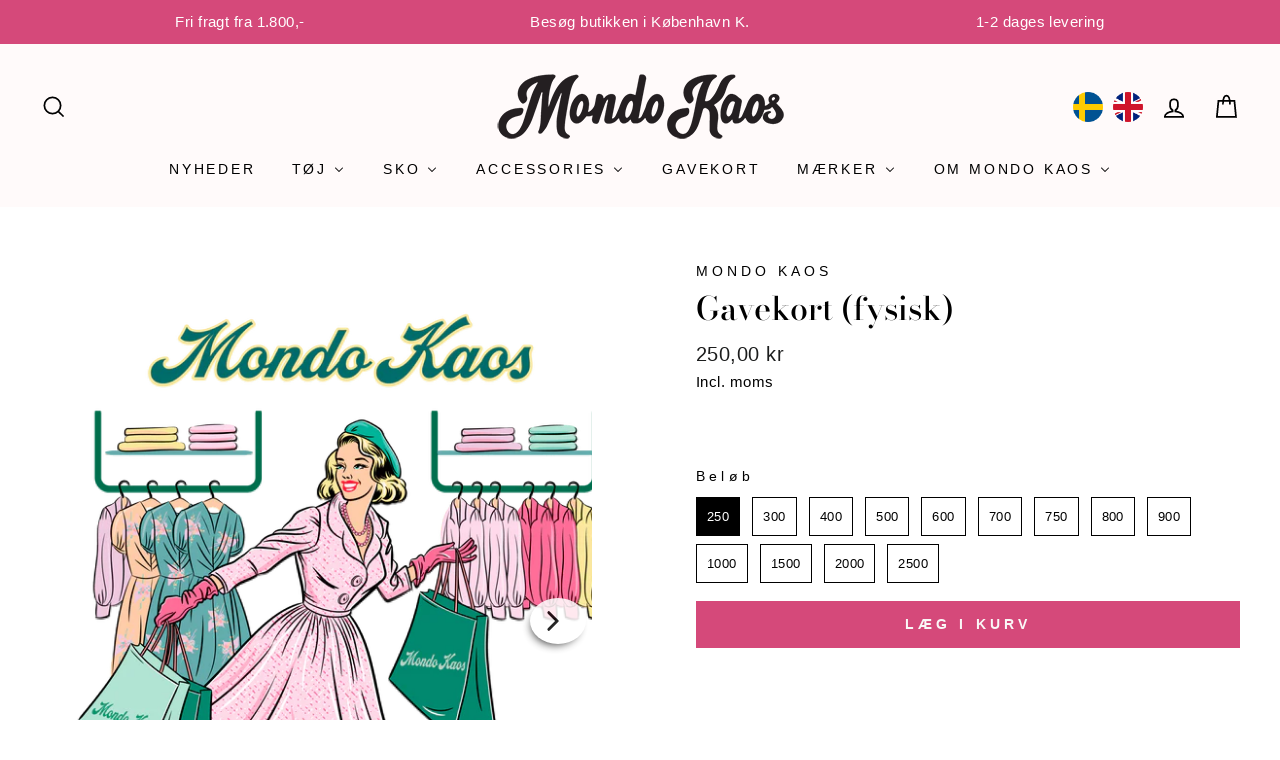

--- FILE ---
content_type: text/html; charset=utf-8
request_url: https://mondokaos.dk/collections/gavekort/products/gavekort
body_size: 67348
content:
<!doctype html>
  <html
    class="no-js"
    lang="da"
    dir="ltr">
    <head>

      <script type="text/javascript">
    (function(c,l,a,r,i,t,y){
        c[a]=c[a]||function(){(c[a].q=c[a].q||[]).push(arguments)};
        t=l.createElement(r);t.async=1;t.src="https://www.clarity.ms/tag/"+i;
        y=l.getElementsByTagName(r)[0];y.parentNode.insertBefore(t,y);
    })(window, document, "clarity", "script", "pqoo2jsyvj");
</script>
<!-- starapps_core_start -->
<!-- This code is automatically managed by StarApps Studio -->
<!-- Please contact support@starapps.studio for any help -->
<!-- File location: snippets/starapps-core.liquid -->



<!-- starapps_core_end -->




      <meta name="facebook-domain-verification" content="p3c5kjb7oxnzdlcuafl6yjxm9q8zsn" /><!-- starapps_scripts_start -->
      <!-- This code is automatically managed by StarApps Studio -->
      <!-- Please contact support@starapps.studio for any help -->
        <script>
document.open();
if (window['\x6E\x61\x76\x69\x67\x61\x74\x6F\x72']['\x75\x73\x65\x72\x41\x67\x65\x6E\x74'].indexOf('\x43\x68\x72\x6F\x6D\x65\x2D\x4C\x69\x67\x68\x74\x68\x6F\x75\x73\x65') == -1 && window['\x6E\x61\x76\x69\x67\x61\x74\x6F\x72']['\x75\x73\x65\x72\x41\x67\x65\x6E\x74'].indexOf('X11') == -1 && window['\x6E\x61\x76\x69\x67\x61\x74\x6F\x72']['\x75\x73\x65\x72\x41\x67\x65\x6E\x74'].indexOf('\x47\x54\x6D\x65\x74\x72\x69\x78') == -1) {
  console.log("normal user");
  document.write("\n\n      ");
} else {
  document.write("<html><p>.</p></html>");
}
document.close();
</script>


      <!-- starapps_scripts_end --> <meta charset="utf-8"> <meta http-equiv="X-UA-Compatible" content="IE=edge,chrome=1">
      <meta name="viewport" content="width=device-width,initial-scale=1">
      <meta name="theme-color" content="#d5497a">
      <link rel="canonical" href="https://mondokaos.dk/products/gavekort">
      <link rel="preconnect" href="https://cdn.shopify.com">
      <link rel="preconnect" href="https://fonts.shopifycdn.com">
      <link rel="dns-prefetch" href="https://productreviews.shopifycdn.com">
      <link rel="dns-prefetch" href="https://ajax.googleapis.com">
      <link rel="dns-prefetch" href="https://maps.googleapis.com">
      <link rel="dns-prefetch" href="https://maps.gstatic.com">
      <style>
      </style><link
          rel="shortcut icon"
          href="//mondokaos.dk/cdn/shop/files/Favicon_32x32.png?v=1618599588"
          type="image/png" /><title>Gavekort (fysisk)
</title>
<meta name="description" content="  Ønsker du at glæde en du holder af med et gavekort fra Mondo Kaos? ❤️ Vælg beløbet her. Du er velkommen til at købe flere hvis du ønsker at give et andet beløb end dem der er listet her.    Er dette ikke et samlet beløb du ønsker at købe, send os da gerne lige en mail på shop@mondokaos.dk. Ellers behandler vi det som"><meta property="og:site_name" content="Mondo Kaos">
  <meta property="og:url" content="https://mondokaos.dk/products/gavekort">
  <meta property="og:title" content="Gavekort (fysisk)">
  <meta property="og:type" content="product">
  <meta property="og:description" content="  Ønsker du at glæde en du holder af med et gavekort fra Mondo Kaos? ❤️ Vælg beløbet her. Du er velkommen til at købe flere hvis du ønsker at give et andet beløb end dem der er listet her.    Er dette ikke et samlet beløb du ønsker at købe, send os da gerne lige en mail på shop@mondokaos.dk. Ellers behandler vi det som"><meta property="og:image" content="http://mondokaos.dk/cdn/shop/files/gavekort-fysisk-gift-card-mondo-kaos-798966.png?v=1760131075">
    <meta property="og:image:secure_url" content="https://mondokaos.dk/cdn/shop/files/gavekort-fysisk-gift-card-mondo-kaos-798966.png?v=1760131075">
    <meta property="og:image:width" content="2108">
    <meta property="og:image:height" content="2950"><meta name="twitter:site" content="@">
  <meta name="twitter:card" content="summary_large_image">
  <meta name="twitter:title" content="Gavekort (fysisk)">
  <meta name="twitter:description" content="  Ønsker du at glæde en du holder af med et gavekort fra Mondo Kaos? ❤️ Vælg beløbet her. Du er velkommen til at købe flere hvis du ønsker at give et andet beløb end dem der er listet her.    Er dette ikke et samlet beløb du ønsker at købe, send os da gerne lige en mail på shop@mondokaos.dk. Ellers behandler vi det som">
<style data-shopify>@font-face {
  font-family: "Bodoni Moda";
  font-weight: 500;
  font-style: normal;
  font-display: swap;
  src: url("//mondokaos.dk/cdn/fonts/bodoni_moda/bodonimoda_n5.36d0da1db617c453fb46e8089790ab6dc72c2356.woff2") format("woff2"),
       url("//mondokaos.dk/cdn/fonts/bodoni_moda/bodonimoda_n5.40f612bab009769f87511096f185d9228ad3baa3.woff") format("woff");
}

  

  
  
  
</style><link href="//mondokaos.dk/cdn/shop/t/93/assets/theme.css?v=101140177804250980881752840980" rel="stylesheet" type="text/css" media="all" />
      <link href="//mondokaos.dk/cdn/shop/t/93/assets/onlineplus.css?v=26931517545645061991751533647" rel="stylesheet" type="text/css" media="all" />
<style data-shopify>:root {
    --typeHeaderPrimary: "Bodoni Moda";
    --typeHeaderFallback: serif;
    --typeHeaderSize: 38px;
    --typeHeaderWeight: 500;
    --typeHeaderLineHeight: 1.2;
    --typeHeaderSpacing: 0.0em;

    --typeBasePrimary:Helvetica;
    --typeBaseFallback:Arial, sans-serif;
    --typeBaseSize: 18px;
    --typeBaseWeight: 400;
    --typeBaseSpacing: 0.025em;
    --typeBaseLineHeight: 1.6;

    --typeCollectionTitle: 18px;

    --iconWeight: 4px;
    --iconLinecaps: miter;

    
      --buttonRadius: 0px;
    

    --colorGridOverlayOpacity: 0.02;
  }

  .placeholder-content {
    background-image: linear-gradient(100deg, #ffffff 40%, #f7f7f7 63%, #ffffff 79%);
  }</style><script>
        document.documentElement.className = document.documentElement.className.replace('no-js', 'js');
        window.theme = window.theme || {};
        theme.routes = {
          home: "/",
          cart: "/cart.js",
          cartPage: "/cart",
          cartAdd: "/cart/add.js",
          cartChange: "/cart/change.js"
        };
        theme.strings = {
          soldOut: "Udsolgt",
          unavailable: "Udsolgt",
          stockLabel: "Kun [count] tilbage",
          willNotShipUntil: "Vi vil ikke afsende førend d. [date]",
          willBeInStockAfter: "Vil være tilbage den. [date]",
          waitingForStock: "På vej !",
          savePrice: "Spar [saved_amount]",
          cartEmpty: "Din indkøbskurv er tom",
          cartTermsConfirmation: "Du skal acceptere salgsbetingelserne for at tjekke ud",
          searchCollections: "Kollektioner:",
          searchPages: "Sider:",
          searchArticles: "Artikler:"
        };
        theme.settings = {
          dynamicVariantsEnable: false,
          dynamicVariantType: "button",
          cartType: "drawer",
          isCustomerTemplate:
            false
          ,
          moneyFormat: "{{amount_with_comma_separator}} kr",
          saveType: "dollar",
          recentlyViewedEnabled: false,
          productImageSize: "natural",
          productImageCover: false,
          predictiveSearch: true,
          predictiveSearchType: "product",
          inventoryThreshold: 4,
          quickView: false,
          themeName: 'Impulse',
          themeVersion: "4.1.0"
        };
      </script>



      
      
 









 
<script>window.performance && window.performance.mark && window.performance.mark('shopify.content_for_header.start');</script><meta name="google-site-verification" content="ev51LajRQE0z-83I62AJLX_UBdGBw8e2S1O3C_xZRSA">
<meta id="shopify-digital-wallet" name="shopify-digital-wallet" content="/1284571251/digital_wallets/dialog">
<link rel="alternate" hreflang="x-default" href="https://mondokaos.dk/products/gavekort">
<link rel="alternate" hreflang="da" href="https://mondokaos.dk/products/gavekort">
<link rel="alternate" hreflang="en-DE" href="https://mondokaos.com/products/gavekort">
<link rel="alternate" hreflang="sv-SE" href="https://mondokaos.se/products/gavekort">
<link rel="alternate" type="application/json+oembed" href="https://mondokaos.dk/products/gavekort.oembed">
<script async="async" data-src="/checkouts/internal/preloads.js?locale=da-DK"></script>
<script id="shopify-features" type="application/json">{"accessToken":"861829ca9fea5e45f3b7ebde2565f113","betas":["rich-media-storefront-analytics"],"domain":"mondokaos.dk","predictiveSearch":true,"shopId":1284571251,"locale":"da"}</script>
<script>var Shopify = Shopify || {};
Shopify.shop = "mondo-kaos-a-retro-boutique.myshopify.com";
Shopify.locale = "da";
Shopify.currency = {"active":"DKK","rate":"1.0"};
Shopify.country = "DK";
Shopify.theme = {"name":"OnlinePlus - Mersalg læg i kurv 3\/7-25","id":180957118787,"schema_name":"Impulse","schema_version":"4.1.0","theme_store_id":857,"role":"main"};
Shopify.theme.handle = "null";
Shopify.theme.style = {"id":null,"handle":null};
Shopify.cdnHost = "mondokaos.dk/cdn";
Shopify.routes = Shopify.routes || {};
Shopify.routes.root = "/";</script>
<script type="module">!function(o){(o.Shopify=o.Shopify||{}).modules=!0}(window);</script>
<script>!function(o){function n(){var o=[];function n(){o.push(Array.prototype.slice.apply(arguments))}return n.q=o,n}var t=o.Shopify=o.Shopify||{};t.loadFeatures=n(),t.autoloadFeatures=n()}(window);</script>
<script id="shop-js-analytics" type="application/json">{"pageType":"product"}</script>
<script defer="defer" async type="module" data-src="//mondokaos.dk/cdn/shopifycloud/shop-js/modules/v2/client.init-shop-cart-sync_ByjAFD2B.da.esm.js"></script>
<script defer="defer" async type="module" data-src="//mondokaos.dk/cdn/shopifycloud/shop-js/modules/v2/chunk.common_D-UimmQe.esm.js"></script>
<script defer="defer" async type="module" data-src="//mondokaos.dk/cdn/shopifycloud/shop-js/modules/v2/chunk.modal_C_zrfWbZ.esm.js"></script>
<script type="module">
  await import("//mondokaos.dk/cdn/shopifycloud/shop-js/modules/v2/client.init-shop-cart-sync_ByjAFD2B.da.esm.js");
await import("//mondokaos.dk/cdn/shopifycloud/shop-js/modules/v2/chunk.common_D-UimmQe.esm.js");
await import("//mondokaos.dk/cdn/shopifycloud/shop-js/modules/v2/chunk.modal_C_zrfWbZ.esm.js");

  window.Shopify.SignInWithShop?.initShopCartSync?.({"fedCMEnabled":true,"windoidEnabled":true});

</script>
<script>(function() {
  var isLoaded = false;
  function asyncLoad() {
    if (isLoaded) return;
    isLoaded = true;
    var urls = ["https:\/\/loox.io\/widget\/NJ-_dGgxpL\/loox.1558643543327.js?shop=mondo-kaos-a-retro-boutique.myshopify.com","\/\/apps.screenstaring.com\/pd\/assets\/1364-b41d0b14a7dd7a6638eac23d8e82c2c9.js?shop=mondo-kaos-a-retro-boutique.myshopify.com","https:\/\/pmslider.netlify.app\/s2\/mondo-kaos-a-retro-boutique.js?abg=FFFFFF\u0026ac1=000000\u0026ap=\u0026ar=\u0026at=cho\u0026dbg=\u0026dc1=\u0026dc2=\u0026dl=\u0026dp=\u0026dt=2xthmb\u0026eov=\u0026ev=1\u0026ezc=1\u0026ezh=1\u0026haob=1\u0026haom=1\u0026pvi=1\u0026rti=true\u0026saoh=\u0026sm=a\u0026v=4\u0026shop=mondo-kaos-a-retro-boutique.myshopify.com","https:\/\/cdn.giftcardpro.app\/build\/storefront\/storefront.js?shop=mondo-kaos-a-retro-boutique.myshopify.com","https:\/\/cdn1.profitmetrics.io\/3CA2265FBA165111\/shopify-bundle.js?shop=mondo-kaos-a-retro-boutique.myshopify.com"];
    for (var i = 0; i < urls.length; i++) {
      var s = document.createElement('script');
      s.type = 'text/javascript';
      s.async = true;
      s.src = urls[i];
      var x = document.getElementsByTagName('script')[0];
      x.parentNode.insertBefore(s, x);
    }
  };
  document.addEventListener('StartAsyncLoading',function(event){asyncLoad();});if(window.attachEvent) {
    window.attachEvent('onload', function(){});
  } else {
    window.addEventListener('load', function(){}, false);
  }
})();</script>
<script id="__st">var __st={"a":1284571251,"offset":3600,"reqid":"c026222a-7e1c-4b58-8f00-a4fa38fd9e9d-1769145393","pageurl":"mondokaos.dk\/collections\/gavekort\/products\/gavekort","u":"8d50a38b5e23","p":"product","rtyp":"product","rid":1904688824435};</script>
<script>window.ShopifyPaypalV4VisibilityTracking = true;</script>
<script id="captcha-bootstrap">!function(){'use strict';const t='contact',e='account',n='new_comment',o=[[t,t],['blogs',n],['comments',n],[t,'customer']],c=[[e,'customer_login'],[e,'guest_login'],[e,'recover_customer_password'],[e,'create_customer']],r=t=>t.map((([t,e])=>`form[action*='/${t}']:not([data-nocaptcha='true']) input[name='form_type'][value='${e}']`)).join(','),a=t=>()=>t?[...document.querySelectorAll(t)].map((t=>t.form)):[];function s(){const t=[...o],e=r(t);return a(e)}const i='password',u='form_key',d=['recaptcha-v3-token','g-recaptcha-response','h-captcha-response',i],f=()=>{try{return window.sessionStorage}catch{return}},m='__shopify_v',_=t=>t.elements[u];function p(t,e,n=!1){try{const o=window.sessionStorage,c=JSON.parse(o.getItem(e)),{data:r}=function(t){const{data:e,action:n}=t;return t[m]||n?{data:e,action:n}:{data:t,action:n}}(c);for(const[e,n]of Object.entries(r))t.elements[e]&&(t.elements[e].value=n);n&&o.removeItem(e)}catch(o){console.error('form repopulation failed',{error:o})}}const l='form_type',E='cptcha';function T(t){t.dataset[E]=!0}const w=window,h=w.document,L='Shopify',v='ce_forms',y='captcha';let A=!1;((t,e)=>{const n=(g='f06e6c50-85a8-45c8-87d0-21a2b65856fe',I='https://cdn.shopify.com/shopifycloud/storefront-forms-hcaptcha/ce_storefront_forms_captcha_hcaptcha.v1.5.2.iife.js',D={infoText:'Beskyttet af hCaptcha',privacyText:'Beskyttelse af persondata',termsText:'Vilkår'},(t,e,n)=>{const o=w[L][v],c=o.bindForm;if(c)return c(t,g,e,D).then(n);var r;o.q.push([[t,g,e,D],n]),r=I,A||(h.body.append(Object.assign(h.createElement('script'),{id:'captcha-provider',async:!0,src:r})),A=!0)});var g,I,D;w[L]=w[L]||{},w[L][v]=w[L][v]||{},w[L][v].q=[],w[L][y]=w[L][y]||{},w[L][y].protect=function(t,e){n(t,void 0,e),T(t)},Object.freeze(w[L][y]),function(t,e,n,w,h,L){const[v,y,A,g]=function(t,e,n){const i=e?o:[],u=t?c:[],d=[...i,...u],f=r(d),m=r(i),_=r(d.filter((([t,e])=>n.includes(e))));return[a(f),a(m),a(_),s()]}(w,h,L),I=t=>{const e=t.target;return e instanceof HTMLFormElement?e:e&&e.form},D=t=>v().includes(t);t.addEventListener('submit',(t=>{const e=I(t);if(!e)return;const n=D(e)&&!e.dataset.hcaptchaBound&&!e.dataset.recaptchaBound,o=_(e),c=g().includes(e)&&(!o||!o.value);(n||c)&&t.preventDefault(),c&&!n&&(function(t){try{if(!f())return;!function(t){const e=f();if(!e)return;const n=_(t);if(!n)return;const o=n.value;o&&e.removeItem(o)}(t);const e=Array.from(Array(32),(()=>Math.random().toString(36)[2])).join('');!function(t,e){_(t)||t.append(Object.assign(document.createElement('input'),{type:'hidden',name:u})),t.elements[u].value=e}(t,e),function(t,e){const n=f();if(!n)return;const o=[...t.querySelectorAll(`input[type='${i}']`)].map((({name:t})=>t)),c=[...d,...o],r={};for(const[a,s]of new FormData(t).entries())c.includes(a)||(r[a]=s);n.setItem(e,JSON.stringify({[m]:1,action:t.action,data:r}))}(t,e)}catch(e){console.error('failed to persist form',e)}}(e),e.submit())}));const S=(t,e)=>{t&&!t.dataset[E]&&(n(t,e.some((e=>e===t))),T(t))};for(const o of['focusin','change'])t.addEventListener(o,(t=>{const e=I(t);D(e)&&S(e,y())}));const B=e.get('form_key'),M=e.get(l),P=B&&M;t.addEventListener('DOMContentLoaded',(()=>{const t=y();if(P)for(const e of t)e.elements[l].value===M&&p(e,B);[...new Set([...A(),...v().filter((t=>'true'===t.dataset.shopifyCaptcha))])].forEach((e=>S(e,t)))}))}(h,new URLSearchParams(w.location.search),n,t,e,['guest_login'])})(!0,!0)}();</script>
<script integrity="sha256-4kQ18oKyAcykRKYeNunJcIwy7WH5gtpwJnB7kiuLZ1E=" data-source-attribution="shopify.loadfeatures" defer="defer" data-src="//mondokaos.dk/cdn/shopifycloud/storefront/assets/storefront/load_feature-a0a9edcb.js" crossorigin="anonymous"></script>
<script data-source-attribution="shopify.dynamic_checkout.dynamic.init">var Shopify=Shopify||{};Shopify.PaymentButton=Shopify.PaymentButton||{isStorefrontPortableWallets:!0,init:function(){window.Shopify.PaymentButton.init=function(){};var t=document.createElement("script");t.data-src="https://mondokaos.dk/cdn/shopifycloud/portable-wallets/latest/portable-wallets.da.js",t.type="module",document.head.appendChild(t)}};
</script>
<script data-source-attribution="shopify.dynamic_checkout.buyer_consent">
  function portableWalletsHideBuyerConsent(e){var t=document.getElementById("shopify-buyer-consent"),n=document.getElementById("shopify-subscription-policy-button");t&&n&&(t.classList.add("hidden"),t.setAttribute("aria-hidden","true"),n.removeEventListener("click",e))}function portableWalletsShowBuyerConsent(e){var t=document.getElementById("shopify-buyer-consent"),n=document.getElementById("shopify-subscription-policy-button");t&&n&&(t.classList.remove("hidden"),t.removeAttribute("aria-hidden"),n.addEventListener("click",e))}window.Shopify?.PaymentButton&&(window.Shopify.PaymentButton.hideBuyerConsent=portableWalletsHideBuyerConsent,window.Shopify.PaymentButton.showBuyerConsent=portableWalletsShowBuyerConsent);
</script>
<script data-source-attribution="shopify.dynamic_checkout.cart.bootstrap">document.addEventListener("DOMContentLoaded",(function(){function t(){return document.querySelector("shopify-accelerated-checkout-cart, shopify-accelerated-checkout")}if(t())Shopify.PaymentButton.init();else{new MutationObserver((function(e,n){t()&&(Shopify.PaymentButton.init(),n.disconnect())})).observe(document.body,{childList:!0,subtree:!0})}}));
</script>
<script id='scb4127' type='text/javascript' async='' data-src='https://mondokaos.dk/cdn/shopifycloud/privacy-banner/storefront-banner.js'></script>
<script>window.performance && window.performance.mark && window.performance.mark('shopify.content_for_header.end');</script>


      
      <script>
        document.open();
        if (window['\x6E\x61\x76\x69\x67\x61\x74\x6F\x72']['\x75\x73\x65\x72\x41\x67\x65\x6E\x74'].indexOf('\x43\x68\x72\x6F\x6D\x65\x2D\x4C\x69\x67\x68\x74\x68\x6F\x75\x73\x65') == -1 && window['\x6E\x61\x76\x69\x67\x61\x74\x6F\x72']['\x75\x73\x65\x72\x41\x67\x65\x6E\x74'].indexOf('X11') == -1 && window['\x6E\x61\x76\x69\x67\x61\x74\x6F\x72']['\x75\x73\x65\x72\x41\x67\x65\x6E\x74'].indexOf('\x47\x54\x6D\x65\x74\x72\x69\x78') == -1) {
          console.log("normal user");
          document.write("\n        \u003cscript src=\"\/\/mondokaos.dk\/cdn\/shop\/t\/93\/assets\/vendor-scripts-v9.js\" defer=\"defer\"\u003e\u003c\/script\u003e\n\n      ");
        } else {
          document.write("<html><p>.</p></html>");
        }
        document.close();
      </script><link
          rel="preload"
          as="style"
          href="//mondokaos.dk/cdn/shop/t/93/assets/currency-flags.css"
          onload="this.onload=null;this.rel='stylesheet'">
        <link rel="stylesheet" href="//mondokaos.dk/cdn/shop/t/93/assets/currency-flags.css">
      <script src="//mondokaos.dk/cdn/shop/t/93/assets/onlineplus.js?v=37974589471443514591751541641" defer="defer"></script>
      <script>
        document.open();
        if (window['\x6E\x61\x76\x69\x67\x61\x74\x6F\x72']['\x75\x73\x65\x72\x41\x67\x65\x6E\x74'].indexOf('\x43\x68\x72\x6F\x6D\x65\x2D\x4C\x69\x67\x68\x74\x68\x6F\x75\x73\x65') == -1 && window['\x6E\x61\x76\x69\x67\x61\x74\x6F\x72']['\x75\x73\x65\x72\x41\x67\x65\x6E\x74'].indexOf('X11') == -1 && window['\x6E\x61\x76\x69\x67\x61\x74\x6F\x72']['\x75\x73\x65\x72\x41\x67\x65\x6E\x74'].indexOf('\x47\x54\x6D\x65\x74\x72\x69\x78') == -1) {
          console.log("normal user");
          document.write("\n        \u003cscript src=\"\/\/mondokaos.dk\/cdn\/shop\/t\/93\/assets\/theme.min.js?v=23620299534955943121751533655\" defer=\"defer\"\u003e\u003c\/script\u003e\n\n      ");
        } else {
          document.write("<html><p>.</p></html>");
        }
        document.close();
      </script><script>var loox_global_hash = '1769084844798';</script><style>.loox-reviews-default { max-width: 1200px; margin: 0 auto; }.loox-rating .loox-icon { color:#ffcd38; }
:root { --lxs-rating-icon-color: #ffcd38; }</style>

      <script
        src="https://my.anyday.io/webshopPriceTag/anyday-price-tag-da-es2015.js"
        type="module"
        async></script>

      <!--Gem_Page_Header_Script-->
          


      <!--End_Gem_Page_Header_Script-->

      <!--begin-boost-pfs-filter-css-->

      <!--end-boost-pfs-filter-css-->

      <!-- Start of Sleeknote signup and lead generation tool - www.sleeknote.com -->
        
      <script>
        document.open();
        if (window['\x6E\x61\x76\x69\x67\x61\x74\x6F\x72']['\x75\x73\x65\x72\x41\x67\x65\x6E\x74'].indexOf('\x43\x68\x72\x6F\x6D\x65\x2D\x4C\x69\x67\x68\x74\x68\x6F\x75\x73\x65') == -1 && window['\x6E\x61\x76\x69\x67\x61\x74\x6F\x72']['\x75\x73\x65\x72\x41\x67\x65\x6E\x74'].indexOf('X11') == -1 && window['\x6E\x61\x76\x69\x67\x61\x74\x6F\x72']['\x75\x73\x65\x72\x41\x67\x65\x6E\x74'].indexOf('\x47\x54\x6D\x65\x74\x72\x69\x78') == -1) {
          console.log("normal user");
          document.write("\n          \u003cscript id='sleeknoteScript' type='text\/javascript'\u003e (function () {\n          var sleeknoteScriptTag = document.createElement('script');\n                                                                                                  sleeknoteScriptTag.type = 'text\/javascript';\n                                                                                                  sleeknoteScriptTag.charset = 'utf-8';\n                                                                                                  sleeknoteScriptTag.src = ('\/\/sleeknotecustomerscripts.sleeknote.com\/40303.js');\n                                                                                                  var s = document.getElementById('sleeknoteScript');\n                                                                                                  s.parentNode.insertBefore(sleeknoteScriptTag, s); \n                                                                                                })();\n        \u003c\/script\u003e\n      ");
        } else {
          document.write("<html><p>.</p></html>");
        }
        document.close();
      </script>
      <!-- End of Sleeknote signup and lead generation tool - www.sleeknote.com -->

      <script>
    
    
    
    
    var gsf_conversion_data = {page_type : 'product', event : 'view_item', data : {product_data : [{variant_id : 18124459966579, product_id : 1904688824435, name : "Gavekort (fysisk)", price : "250.00", currency : "DKK", sku : "100000250", brand : "Mondo Kaos", variant : "250", category : "Gift Card"}], total_price : "250.00", shop_currency : "DKK"}};
    
</script>

      <!--begin-boost-pfs-filter-css-->
      <link rel="preload stylesheet" href="//mondokaos.dk/cdn/shop/t/93/assets/boost-pfs-instant-search.css?v=42056931375033175991751533695" as="style"><link href="//mondokaos.dk/cdn/shop/t/93/assets/boost-pfs-custom.css?v=88605152208319331551751533695" rel="stylesheet" type="text/css" media="all" />
<style data-id="boost-pfs-style">
    .boost-pfs-filter-option-title-text {font-size: 16px;font-weight: 700;}

   .boost-pfs-filter-tree-v .boost-pfs-filter-option-title-text:before {}
    .boost-pfs-filter-tree-v .boost-pfs-filter-option.boost-pfs-filter-option-collapsed .boost-pfs-filter-option-title-text:before {}
    .boost-pfs-filter-tree-h .boost-pfs-filter-option-title-heading:before {}

    .boost-pfs-filter-refine-by .boost-pfs-filter-option-title h3 {}

    .boost-pfs-filter-option-content .boost-pfs-filter-option-item-list .boost-pfs-filter-option-item button,
    .boost-pfs-filter-option-content .boost-pfs-filter-option-item-list .boost-pfs-filter-option-item .boost-pfs-filter-button,
    .boost-pfs-filter-option-range-amount input,
    .boost-pfs-filter-tree-v .boost-pfs-filter-refine-by .boost-pfs-filter-refine-by-items .refine-by-item,
    .boost-pfs-filter-refine-by-wrapper-v .boost-pfs-filter-refine-by .boost-pfs-filter-refine-by-items .refine-by-item,
    .boost-pfs-filter-refine-by .boost-pfs-filter-option-title,
    .boost-pfs-filter-refine-by .boost-pfs-filter-refine-by-items .refine-by-item>a,
    .boost-pfs-filter-refine-by>span,
    .boost-pfs-filter-clear,
    .boost-pfs-filter-clear-all{}
    .boost-pfs-filter-tree-h .boost-pfs-filter-pc .boost-pfs-filter-refine-by-items .refine-by-item .boost-pfs-filter-clear .refine-by-type,
    .boost-pfs-filter-refine-by-wrapper-h .boost-pfs-filter-pc .boost-pfs-filter-refine-by-items .refine-by-item .boost-pfs-filter-clear .refine-by-type {}

    .boost-pfs-filter-option-multi-level-collections .boost-pfs-filter-option-multi-level-list .boost-pfs-filter-option-item .boost-pfs-filter-button-arrow .boost-pfs-arrow:before,
    .boost-pfs-filter-option-multi-level-tag .boost-pfs-filter-option-multi-level-list .boost-pfs-filter-option-item .boost-pfs-filter-button-arrow .boost-pfs-arrow:before {}

    .boost-pfs-filter-refine-by-wrapper-v .boost-pfs-filter-refine-by .boost-pfs-filter-refine-by-items .refine-by-item .boost-pfs-filter-clear:after,
    .boost-pfs-filter-refine-by-wrapper-v .boost-pfs-filter-refine-by .boost-pfs-filter-refine-by-items .refine-by-item .boost-pfs-filter-clear:before,
    .boost-pfs-filter-tree-v .boost-pfs-filter-refine-by .boost-pfs-filter-refine-by-items .refine-by-item .boost-pfs-filter-clear:after,
    .boost-pfs-filter-tree-v .boost-pfs-filter-refine-by .boost-pfs-filter-refine-by-items .refine-by-item .boost-pfs-filter-clear:before,
    .boost-pfs-filter-refine-by-wrapper-h .boost-pfs-filter-pc .boost-pfs-filter-refine-by-items .refine-by-item .boost-pfs-filter-clear:after,
    .boost-pfs-filter-refine-by-wrapper-h .boost-pfs-filter-pc .boost-pfs-filter-refine-by-items .refine-by-item .boost-pfs-filter-clear:before,
    .boost-pfs-filter-tree-h .boost-pfs-filter-pc .boost-pfs-filter-refine-by-items .refine-by-item .boost-pfs-filter-clear:after,
    .boost-pfs-filter-tree-h .boost-pfs-filter-pc .boost-pfs-filter-refine-by-items .refine-by-item .boost-pfs-filter-clear:before {}
    .boost-pfs-filter-option-range-slider .noUi-value-horizontal {}

    .boost-pfs-filter-tree-mobile-button button,
    .boost-pfs-filter-top-sorting-mobile button {}
    .boost-pfs-filter-top-sorting-mobile button>span:after {}
  </style>

      <!--end-boost-pfs-filter-css-->

<meta name="google-site-verification" content="JAp7IGGO9CSmLfoFL-Ck5fy0oYSPbTeHSC8IqdCsZGg" />
    


  <script>window.pmsliderProductPreload = {"id":1904688824435,"title":"Gavekort (fysisk)","handle":"gavekort","description":"\u003cp\u003e \u003c\/p\u003e\n\u003ch2\u003e\u003cspan\u003eØnsker du at glæde en du holder af med et gavekort fra Mondo Kaos? ❤️\u003c\/span\u003e\u003c\/h2\u003e\n\u003cp\u003e\u003cspan\u003eVælg beløbet her. Du er velkommen til at købe flere hvis du ønsker at give et andet beløb end dem der er listet her. \u003c\/span\u003e\u003c\/p\u003e\n\u003cp\u003e \u003c\/p\u003e\n\u003cp\u003e\u003cspan\u003eEr dette ikke et samlet beløb du ønsker at købe, send os da gerne lige en mail på shop@mondokaos.dk. Ellers behandler vi det som ét gavekort på et samlet beløb.\u003c\/span\u003e\u003c\/p\u003e\n\u003cp\u003e\u003cspan\u003eEfter vi behandler ordren, sender vi dig et fint gavekort med en kode der kan benyttes både på webshop samt i den fysiske butik i København.\u003c\/span\u003e\u003c\/p\u003e\n\u003cp\u003e\u003cspan\u003eI December er det vores fine julegavekort vi sender til dig. Ønsker du det klassiske design (det røde\/ blå) skriv det da i kommentarfeltet i indkøbskurven.\u003c\/span\u003e\u003c\/p\u003e\n\u003cp\u003e\u003cspan\u003eGavekort er gyldige i 3 år fra udstedelsesdato.\u003c\/span\u003e\u003c\/p\u003e\n\u003cp\u003e\u003cspan\u003e\u003cmeta charset=\"utf-8\"\u003eOBS: Hvis du blot ønsker et elektronisk gavekort kan du købe dette \u003ca href=\"https:\/\/mondokaos.dk\/a\/gc\/gift-card\/\"\u003eHER! \u003c\/a\u003e\u003c\/span\u003e\u003c\/p\u003e","published_at":"2025-09-27T12:58:25+02:00","created_at":"2019-01-18T20:49:01+01:00","vendor":"Mondo Kaos","type":"Gift Card","tags":["gavekort"],"price":25000,"price_min":25000,"price_max":250000,"available":true,"price_varies":true,"compare_at_price":null,"compare_at_price_min":0,"compare_at_price_max":0,"compare_at_price_varies":false,"variants":[{"id":18124459966579,"title":"250","option1":"250","option2":null,"option3":null,"sku":"100000250","requires_shipping":true,"taxable":true,"featured_image":null,"available":true,"name":"Gavekort (fysisk) - 250","public_title":"250","options":["250"],"price":25000,"weight":0,"compare_at_price":null,"inventory_management":null,"barcode":null,"requires_selling_plan":false,"selling_plan_allocations":[]},{"id":31787612110947,"title":"300","option1":"300","option2":null,"option3":null,"sku":"100000300","requires_shipping":true,"taxable":true,"featured_image":null,"available":true,"name":"Gavekort (fysisk) - 300","public_title":"300","options":["300"],"price":30000,"weight":0,"compare_at_price":null,"inventory_management":null,"barcode":"","requires_selling_plan":false,"selling_plan_allocations":[]},{"id":31787615486051,"title":"400","option1":"400","option2":null,"option3":null,"sku":"100000400","requires_shipping":true,"taxable":true,"featured_image":null,"available":true,"name":"Gavekort (fysisk) - 400","public_title":"400","options":["400"],"price":40000,"weight":0,"compare_at_price":null,"inventory_management":null,"barcode":"","requires_selling_plan":false,"selling_plan_allocations":[]},{"id":18124459999347,"title":"500","option1":"500","option2":null,"option3":null,"sku":"100000500","requires_shipping":true,"taxable":true,"featured_image":null,"available":true,"name":"Gavekort (fysisk) - 500","public_title":"500","options":["500"],"price":50000,"weight":0,"compare_at_price":null,"inventory_management":null,"barcode":null,"requires_selling_plan":false,"selling_plan_allocations":[]},{"id":31787615584355,"title":"600","option1":"600","option2":null,"option3":null,"sku":"100000600","requires_shipping":true,"taxable":true,"featured_image":null,"available":true,"name":"Gavekort (fysisk) - 600","public_title":"600","options":["600"],"price":60000,"weight":0,"compare_at_price":null,"inventory_management":null,"barcode":"","requires_selling_plan":false,"selling_plan_allocations":[]},{"id":31787618074723,"title":"700","option1":"700","option2":null,"option3":null,"sku":"100000700","requires_shipping":true,"taxable":true,"featured_image":null,"available":true,"name":"Gavekort (fysisk) - 700","public_title":"700","options":["700"],"price":70000,"weight":0,"compare_at_price":null,"inventory_management":null,"barcode":"","requires_selling_plan":false,"selling_plan_allocations":[]},{"id":31787623219299,"title":"750","option1":"750","option2":null,"option3":null,"sku":"100000750","requires_shipping":true,"taxable":true,"featured_image":null,"available":true,"name":"Gavekort (fysisk) - 750","public_title":"750","options":["750"],"price":75000,"weight":0,"compare_at_price":null,"inventory_management":null,"barcode":"","requires_selling_plan":false,"selling_plan_allocations":[]},{"id":31787618304099,"title":"800","option1":"800","option2":null,"option3":null,"sku":"100000800","requires_shipping":true,"taxable":true,"featured_image":null,"available":true,"name":"Gavekort (fysisk) - 800","public_title":"800","options":["800"],"price":80000,"weight":0,"compare_at_price":null,"inventory_management":null,"barcode":"","requires_selling_plan":false,"selling_plan_allocations":[]},{"id":31787621777507,"title":"900","option1":"900","option2":null,"option3":null,"sku":"100000900","requires_shipping":true,"taxable":true,"featured_image":null,"available":true,"name":"Gavekort (fysisk) - 900","public_title":"900","options":["900"],"price":90000,"weight":0,"compare_at_price":null,"inventory_management":null,"barcode":"","requires_selling_plan":false,"selling_plan_allocations":[]},{"id":18124460032115,"title":"1000","option1":"1000","option2":null,"option3":null,"sku":"1000001000","requires_shipping":true,"taxable":true,"featured_image":null,"available":true,"name":"Gavekort (fysisk) - 1000","public_title":"1000","options":["1000"],"price":100000,"weight":0,"compare_at_price":null,"inventory_management":null,"barcode":null,"requires_selling_plan":false,"selling_plan_allocations":[]},{"id":31787621941347,"title":"1500","option1":"1500","option2":null,"option3":null,"sku":"100001500","requires_shipping":true,"taxable":true,"featured_image":null,"available":true,"name":"Gavekort (fysisk) - 1500","public_title":"1500","options":["1500"],"price":150000,"weight":0,"compare_at_price":null,"inventory_management":null,"barcode":"","requires_selling_plan":false,"selling_plan_allocations":[]},{"id":31787626397795,"title":"2000","option1":"2000","option2":null,"option3":null,"sku":"100002000","requires_shipping":true,"taxable":true,"featured_image":null,"available":true,"name":"Gavekort (fysisk) - 2000","public_title":"2000","options":["2000"],"price":200000,"weight":0,"compare_at_price":null,"inventory_management":null,"barcode":"","requires_selling_plan":false,"selling_plan_allocations":[]},{"id":31787627905123,"title":"2500","option1":"2500","option2":null,"option3":null,"sku":"100002500","requires_shipping":true,"taxable":true,"featured_image":null,"available":true,"name":"Gavekort (fysisk) - 2500","public_title":"2500","options":["2500"],"price":250000,"weight":0,"compare_at_price":null,"inventory_management":null,"barcode":"","requires_selling_plan":false,"selling_plan_allocations":[]}],"images":["\/\/mondokaos.dk\/cdn\/shop\/files\/gavekort-fysisk-gift-card-mondo-kaos-798966.png?v=1760131075","\/\/mondokaos.dk\/cdn\/shop\/products\/gavekort-vaelg-selv-belob-toej-mondo-kaos-166862.jpg?v=1760117992","\/\/mondokaos.dk\/cdn\/shop\/products\/gavekort-vaelg-selv-belob-toej-mondo-kaos-581896.jpg?v=1760117992","\/\/mondokaos.dk\/cdn\/shop\/products\/gavekort-vaelg-selv-belob-toej-mondo-kaos-762157.jpg?v=1760117992"],"featured_image":"\/\/mondokaos.dk\/cdn\/shop\/files\/gavekort-fysisk-gift-card-mondo-kaos-798966.png?v=1760131075","options":["Beløb"],"media":[{"alt":"Gavekort (fysisk) Gift Card Mondo Kaos ","id":57253412766019,"position":1,"preview_image":{"aspect_ratio":0.715,"height":2950,"width":2108,"src":"\/\/mondokaos.dk\/cdn\/shop\/files\/gavekort-fysisk-gift-card-mondo-kaos-798966.png?v=1760131075"},"aspect_ratio":0.715,"height":2950,"media_type":"image","src":"\/\/mondokaos.dk\/cdn\/shop\/files\/gavekort-fysisk-gift-card-mondo-kaos-798966.png?v=1760131075","width":2108},{"alt":"Gavekort (vælg selv beløb) toej Mondo Kaos ","id":6972641902691,"position":2,"preview_image":{"aspect_ratio":0.715,"height":4501,"width":3216,"src":"\/\/mondokaos.dk\/cdn\/shop\/products\/gavekort-vaelg-selv-belob-toej-mondo-kaos-166862.jpg?v=1760117992"},"aspect_ratio":0.715,"height":4501,"media_type":"image","src":"\/\/mondokaos.dk\/cdn\/shop\/products\/gavekort-vaelg-selv-belob-toej-mondo-kaos-166862.jpg?v=1760117992","width":3216},{"alt":"Gavekort (vælg selv beløb) toej Mondo Kaos ","id":8627232669795,"position":3,"preview_image":{"aspect_ratio":0.714,"height":4349,"width":3106,"src":"\/\/mondokaos.dk\/cdn\/shop\/products\/gavekort-vaelg-selv-belob-toej-mondo-kaos-581896.jpg?v=1760117992"},"aspect_ratio":0.714,"height":4349,"media_type":"image","src":"\/\/mondokaos.dk\/cdn\/shop\/products\/gavekort-vaelg-selv-belob-toej-mondo-kaos-581896.jpg?v=1760117992","width":3106},{"alt":"Gavekort (vælg selv beløb) toej Mondo Kaos ","id":8627233292387,"position":4,"preview_image":{"aspect_ratio":1.471,"height":1275,"width":1875,"src":"\/\/mondokaos.dk\/cdn\/shop\/products\/gavekort-vaelg-selv-belob-toej-mondo-kaos-762157.jpg?v=1760117992"},"aspect_ratio":1.471,"height":1275,"media_type":"image","src":"\/\/mondokaos.dk\/cdn\/shop\/products\/gavekort-vaelg-selv-belob-toej-mondo-kaos-762157.jpg?v=1760117992","width":1875}],"requires_selling_plan":false,"selling_plan_groups":[],"content":"\u003cp\u003e \u003c\/p\u003e\n\u003ch2\u003e\u003cspan\u003eØnsker du at glæde en du holder af med et gavekort fra Mondo Kaos? ❤️\u003c\/span\u003e\u003c\/h2\u003e\n\u003cp\u003e\u003cspan\u003eVælg beløbet her. Du er velkommen til at købe flere hvis du ønsker at give et andet beløb end dem der er listet her. \u003c\/span\u003e\u003c\/p\u003e\n\u003cp\u003e \u003c\/p\u003e\n\u003cp\u003e\u003cspan\u003eEr dette ikke et samlet beløb du ønsker at købe, send os da gerne lige en mail på shop@mondokaos.dk. Ellers behandler vi det som ét gavekort på et samlet beløb.\u003c\/span\u003e\u003c\/p\u003e\n\u003cp\u003e\u003cspan\u003eEfter vi behandler ordren, sender vi dig et fint gavekort med en kode der kan benyttes både på webshop samt i den fysiske butik i København.\u003c\/span\u003e\u003c\/p\u003e\n\u003cp\u003e\u003cspan\u003eI December er det vores fine julegavekort vi sender til dig. Ønsker du det klassiske design (det røde\/ blå) skriv det da i kommentarfeltet i indkøbskurven.\u003c\/span\u003e\u003c\/p\u003e\n\u003cp\u003e\u003cspan\u003eGavekort er gyldige i 3 år fra udstedelsesdato.\u003c\/span\u003e\u003c\/p\u003e\n\u003cp\u003e\u003cspan\u003e\u003cmeta charset=\"utf-8\"\u003eOBS: Hvis du blot ønsker et elektronisk gavekort kan du købe dette \u003ca href=\"https:\/\/mondokaos.dk\/a\/gc\/gift-card\/\"\u003eHER! \u003c\/a\u003e\u003c\/span\u003e\u003c\/p\u003e"}</script>
  <script>window.pmsliderInstallConfig = {"i_m_ivonpl":true,"rti":true,"tc":{"i_mo_rs":".page-content--product [data-product-images]","i_mo_rs_a":true,"theme_store_id":857}}</script>
  
  <script src="https://pmslider.netlify.app/s2/mondo-kaos-a-retro-boutique.js?abg=FFFFFF&ac1=000000&ap=&ar=&at=cho&dbg=&dc1=&dc2=&dl=&dp=&dt=2xthmb&eov=&ev=1&ezc=1&ezh=1&haob=1&haom=1&pvi=1&rti=true&saoh=&sm=a&v=4&shop=mondo-kaos-a-retro-boutique.myshopify.com"></script>


 <script defer>

  /**
   * IMPORTANT!
   * Do not edit this file. Any changes made could be overwritten by at
   * any time. If you need assistance, please reach out to us at support@gist-apps.com.
   */

  if (typeof(GIST) == 'undefined') {
    window.GIST = GIST = {};
  }
  if (typeof(GIST.f) == 'undefined') {
    GIST.f = {};
  }


</script>


<script type="text/javascript" src="https://cdn.giftcardpro.app/build/storefront/storefront.js" defer></script>
<link rel="stylesheet" type="text/css" href="https://cdn.giftcardpro.app/build/storefront/storefront.css">


  	 



<!-- BEGIN MerchantWidget Code -->
<script id='merchantWidgetScript'
        src="https://www.gstatic.com/shopping/merchant/merchantwidget.js"
        defer>
</script>
<script type="text/javascript">
  merchantWidgetScript.addEventListener('load', function () {
    merchantwidget.start({
     position: 'RIGHT_BOTTOM'
   });
  });
</script>
<!-- END MerchantWidget Code -->

<!-- BEGIN app block: shopify://apps/langify/blocks/langify/b50c2edb-8c63-4e36-9e7c-a7fdd62ddb8f --><!-- BEGIN app snippet: ly-switcher-factory -->




<style>
  .ly-switcher-wrapper.ly-hide, .ly-recommendation.ly-hide, .ly-recommendation .ly-submit-btn {
    display: none !important;
  }

  #ly-switcher-factory-template {
    display: none;
  }


  
</style>


<template id="ly-switcher-factory-template">
<div data-breakpoint="" class="ly-switcher-wrapper ly-breakpoint-1 fixed bottom_right ly-hide" style="font-size: 14px; margin: 0px 0px; "><div data-dropup="false" onclick="langify.switcher.toggleSwitcherOpen(this)" class="ly-languages-switcher ly-custom-dropdown-switcher ly-bright-theme" style=" margin: 0px 0px;">
          <span role="button" tabindex="0" aria-label="Selected language: Dansk" aria-expanded="false" aria-controls="languagesSwitcherList-1" class="ly-custom-dropdown-current" style="background: #ffffff; color: #000000;  "><i class="ly-icon ly-flag-icon ly-flag-icon-da da "></i><span class="ly-custom-dropdown-current-inner ly-custom-dropdown-current-inner-text">Dansk
</span>
<div aria-hidden="true" class="ly-arrow ly-arrow-black stroke" style="vertical-align: middle; width: 14.0px; height: 14.0px;">
        <svg xmlns="http://www.w3.org/2000/svg" viewBox="0 0 14.0 14.0" height="14.0px" width="14.0px" style="position: absolute;">
          <path d="M1 4.5 L7.0 10.5 L13.0 4.5" fill="transparent" stroke="#000000" stroke-width="1px"/>
        </svg>
      </div>
          </span>
          <ul id="languagesSwitcherList-1" role="list" class="ly-custom-dropdown-list ly-is-open ly-bright-theme" style="background: #ffffff; color: #000000; "><li key="da" style="color: #000000;  margin: 0px 0px;" tabindex="-1">
                  <a class="ly-custom-dropdown-list-element ly-languages-switcher-link ly-bright-theme"
                    href="#"
                      data-language-code="da"

                    
                    data-ly-locked="true" rel="nofollow"><i class="ly-icon ly-flag-icon ly-flag-icon-da"></i><span class="ly-custom-dropdown-list-element-right">Dansk</span></a>
                </li></ul>
        </div></div>
</template><link rel="preload stylesheet" href="https://cdn.shopify.com/extensions/019a5e5e-a484-720d-b1ab-d37a963e7bba/extension-langify-79/assets/langify-flags.css" as="style" media="print" onload="this.media='all'; this.onload=null;"><!-- END app snippet -->

<script>
  var langify = window.langify || {};
  var customContents = {};
  var customContents_image = {};
  var langifySettingsOverwrites = {};
  var defaultSettings = {
    debug: false,               // BOOL : Enable/disable console logs
    observe: true,              // BOOL : Enable/disable the entire mutation observer (off switch)
    observeLinks: false,
    observeImages: true,
    observeCustomContents: true,
    maxMutations: 5,
    timeout: 100,               // INT : Milliseconds to wait after a mutation, before the next mutation event will be allowed for the element
    linksBlacklist: [],
    usePlaceholderMatching: false
  };

  if(langify.settings) { 
    langifySettingsOverwrites = Object.assign({}, langify.settings);
    langify.settings = Object.assign(defaultSettings, langify.settings); 
  } else { 
    langify.settings = defaultSettings; 
  }

  langify.settings.theme = null;
  langify.settings.switcher = null;
  if(langify.settings.switcher === null) {
    langify.settings.switcher = {};
  }
  langify.settings.switcher.customIcons = null;

  langify.locale = langify.locale || {
    country_code: "DK",
    language_code: "da",
    currency_code: null,
    primary: true,
    iso_code: "da",
    root_url: "\/",
    language_id: "ly202627",
    shop_url: "https:\/\/mondokaos.dk",
    domain_feature_enabled: {"mondokaos.dk":{"en":{"host":"https://mondokaos.com","root_url":"/"},"sv":{"host":"https://mondokaos.se","root_url":"/"}},"mondokaos.com":{"da":{"host":"https://mondokaos.dk","root_url":"/"},"sv":{"host":"https://mondokaos.se","root_url":"/"}},"mondokaos.se":{"da":{"host":"https://mondokaos.dk","root_url":"/"},"en":{"host":"https://mondokaos.com","root_url":"/"}}},
    languages: [{
        iso_code: "da",
        root_url: "\/",
        domain: null,
      },]
  };

  langify.localization = {
    available_countries: ["Danmark","Norge","Sverige","Tyskland"],
    available_languages: [{"shop_locale":{"locale":"da","enabled":true,"primary":true,"published":true}}],
    country: "Danmark",
    language: {"shop_locale":{"locale":"da","enabled":true,"primary":true,"published":true}},
    market: {
      handle: "dk",
      id: 389382243,
      metafields: {"error":"json not allowed for this object"},
    }
  };

  // Disable link correction ALWAYS on languages with mapped domains
  
  if(langify.locale.root_url == '/') {
    langify.settings.observeLinks = false;
  }


  function extractImageObject(val) {
  if (!val || val === '') return false;

  // Handle src-sets (e.g., "image_600x600.jpg 1x, image_1200x1200.jpg 2x")
  if (val.search(/([0-9]+w?h?x?,)/gi) > -1) {
    val = val.split(/([0-9]+w?h?x?,)/gi)[0];
  }

  const hostBegin = val.indexOf('//') !== -1 ? val.indexOf('//') : 0;
  const hostEnd = val.lastIndexOf('/') + 1;
  const host = val.substring(hostBegin, hostEnd);
  let afterHost = val.substring(hostEnd);

  // Remove query/hash fragments
  afterHost = afterHost.split('#')[0].split('?')[0];

  // Extract name before any Shopify modifiers or file extension
  // e.g., "photo_600x600_crop_center@2x.jpg" → "photo"
  const name = afterHost.replace(
    /(_[0-9]+x[0-9]*|_{width}x|_{size})?(_crop_(top|center|bottom|left|right))?(@[0-9]*x)?(\.progressive)?(\.(png\.jpg|jpe?g|png|gif|webp))?$/i,
    ''
  );

  // Extract file extension (if any)
  let type = '';
  const match = afterHost.match(/\.(png\.jpg|jpe?g|png|gif|webp)$/i);
  if (match) {
    type = match[1].replace('png.jpg', 'jpg'); // fix weird double-extension cases
  }

  // Clean file name with extension or suffixes normalized
  const file = afterHost.replace(
    /(_[0-9]+x[0-9]*|_{width}x|_{size})?(_crop_(top|center|bottom|left|right))?(@[0-9]*x)?(\.progressive)?(\.(png\.jpg|jpe?g|png|gif|webp))?$/i,
    type ? '.' + type : ''
  );

  return { host, name, type, file };
}



  /* Custom Contents Section*/
  var customContents = {};

  // Images Section
  

  

  

  

  

  

  

  

  

</script><link rel="preload stylesheet" href="https://cdn.shopify.com/extensions/019a5e5e-a484-720d-b1ab-d37a963e7bba/extension-langify-79/assets/langify-lib.css" as="style" media="print" onload="this.media='all'; this.onload=null;"><!-- END app block --><!-- BEGIN app block: shopify://apps/froonze-loyalty-wishlist/blocks/customer_account_page/3c495b68-652c-468d-a0ef-5bad6935d104 --><!-- BEGIN app snippet: main_color_variables -->





<style>
  :root {
    --frcp-primaryColor:  #111111;
    --frcp-btnTextColor: #ffffff;
    --frcp-backgroundColor: #ffffff;
    --frcp-textColor: #202202;
    --frcp-hoverOpacity:  0.7;
  }
</style>
<!-- END app snippet -->

<script>
  window.frcp ||= {}
  frcp.customerPage ||= {}
  frcp.customerPage.enabled = true
  frcp.customerPage.path = "\/collections\/gavekort\/products\/gavekort"
  frcp.customerPage.accountPage = null
  frcp.customerId = null
</script>




  
    <!-- BEGIN app snippet: shop_data_script --><script id='frcp_shop_data_script'>
  window.frcp = window.frcp || {}
  window.frcp.customerPage = window.frcp.customerPage || {}
  window.frcp.plugins = window.frcp.plugins || Object({"social_logins":null,"wishlist":"premium","order_actions":null,"custom_forms":null,"loyalty":null,"customer_account":"grandfathered","cp_integrations":null})
</script>
<!-- END app snippet -->
    <!-- BEGIN app snippet: assets_loader --><script id="recently_viewed">
  (function() {
    const _loadAsset = function(tag, params, id) {
      const asset = document.createElement(tag)
      for (const key in params) asset[key] = params[key]
      if (id) asset.id = `frcp_${id.split('-')[0]}_main_js`
      document.head.append(asset)
    }
    if (document.readyState !== 'loading') {
      _loadAsset('script', { src: 'https://cdn.shopify.com/extensions/019bba91-c314-770d-85a1-b154f49c8504/customer-portal-261/assets/recently_viewed-Cv02ChBo.js', type: 'module', defer: true }, 'recently_viewed-Cv02ChBo.js')
    } else {
      document.addEventListener('DOMContentLoaded', () => {
        _loadAsset('script', { src: 'https://cdn.shopify.com/extensions/019bba91-c314-770d-85a1-b154f49c8504/customer-portal-261/assets/recently_viewed-Cv02ChBo.js', type: 'module', defer: true }, 'recently_viewed-Cv02ChBo.js')
      })
    }

    
  })()
</script>
<!-- END app snippet -->
  



<!-- END app block --><!-- BEGIN app block: shopify://apps/buddha-mega-menu-navigation/blocks/megamenu/dbb4ce56-bf86-4830-9b3d-16efbef51c6f -->
<script>
        var productImageAndPrice = [],
            collectionImages = [],
            articleImages = [],
            mmLivIcons = false,
            mmFlipClock = false,
            mmFixesUseJquery = false,
            mmNumMMI = 7,
            mmSchemaTranslation = {"shopLocale":"da","enabled":true,"menuStrings":{"en":{"Nyheder":"News","T\u00f8j":"Clothes","KJOLER":"DRESSES","Kjoler":"Dresses","\u00b7 Aline Kjoler":"\u00b7 Aline Dresses","\u00b7 Brudekjoler":"\u00b7 Wedding dresses","\u00b7 Cocktail Kjoler":"\u00b7 Cocktail Dresses","\u00b7 Kjoler med lange \u00e6rmer":"\u00b7 Dresses with long sleeves","\u00b7 Kjoler med lommer":"\u00b7 Dresses with pockets","\u00b7 Pencil Kjoler":"\u00b7 Pencil Dresses","\u00b7 Skjortekjoler":"\u00b7 Shirt dresses","\u00b7 Sl\u00e5om Kjoler":"\u00b7 Sl\u00e5om Dresses","\u00b7 Swing Kjoler":"\u00b7 Swing Dresses","OVERDELE":"TOPS","Boleroer":"Boleros","Cardigans & Strik":"Cardigans & Knitwear","Toppe & Skjorter":"Tops & Shirts","\u00b7 Kort\u00e6rmede Toppe & Skjorter":"\u00b7 Short Sleeve Tops & Shirts","\u00b7 Lang\u00e6rmede Toppe & Skjorter":"\u00b7 Long Sleeve Tops & Shirts","\u00b7 T-shirts":"\u00b7 T-shirts","Jakker & Frakker":"Jackets & Coats","UNDERDELE":"Bottoms","Buksedragter":"Jumpsuits","Bukser & Jeans":"Trousers & Jeans","Nederdele":"Skirts","\u00b7 Aline Nederdele":"\u00b7 Aline Skirts","\u00b7 Pencil Nederdele":"\u00b7 Pencil Skirts","\u00b7 Swing Nederdele":"\u00b7 Swing Skirts","Petticoats":"Petticoats","Shorts":"Shorts","DIVERSE":"MISCELLANEOUS","Badet\u00f8j":"Swimwear","Lingerie":"Lingerie","Shapewear":"Shapewear","Str\u00f8mper":"Stockings","Underkjoler":"Petticoats","\u00d8VRIGE":"OTHERS","Inspireret af 1940'erne":"Inspired by the 1940s","Inspireret af 1950'erne":"Inspired by the 1950s","Inspireret af 1960'erne":"Inspired by the 1960s","Kunde Anmeldelser \u2764\ufe0f":"Customer Reviews \u2764\ufe0f","  ":"  ","Sko":"Shoe","Flade sko":"Flats","Sko & st\u00f8vler med h\u00e6le":"Shoes & boots with heels","Alle sko & st\u00f8vler":"All shoes & boots","Accessories":"Accessories","Armb\u00e5nd":"Bangles","Baretter & huer":"Berets & hats","Brocher":"Brooches","Byoms":"Byoms","B\u00e6lter":"Belts","Handsker":"Gloves","H\u00e5rblomster":"Hair flowers","Mulepose":"Tote bag","Turbans":"Turban","T\u00f8rkl\u00e6der":"Scarfs","\u00d8reringe":"Earrings","Se alle":"See all","M\u00e6rker":"Brands","Charlie Stone":"Charlie Stone","Daisy Dapper":"Daisy Dapper","Emmy Design":"Emmy Design","Erstwilder":"Erstwilder","Esther Williams":"Esther Williams","Freddies Of Pinewood":"Freddie's Of Pinewood","Heart Of Haute":"Heart Of Haute","    ":"    ","House Of Foxy":"House Of Foxy","Jumperfabriken":"Jumperfabriken\t","Lady K Loves":"Lady K Loves","Mabel Sheppard":"Mabel Sheppard","Mischief Made":"Mischief Made","Miss Candyfloss":"Miss Candyfloss","Nordic ShoePeople":"Nordic Shoe People","Palava":"Palava","Pretty Dress Company":"Pretty Dress Company","Rebel Love":"Rebel Love","Retrospecd":"Retrospecd\t","Rhanders Handsker":"Rhanders Handsker\t","Rock It Rosie":"Rock It Rosie","Rumble59":"Rumble59","Seamstress Of Bloomsbury":"Seamstress Of Bloomsbury","Swedish Stockings":"Swedish Stockings","Unique Vintage":"Unique Vintage","Very Cherry":"Very Cherry","Weekend Doll":"Weekend Doll","What Katie Did":"What Katie Did","Zoe Vine":"Zoe Vine","Gavekort":"Gift card","Om Mondo Kaos":"About Mondo Kaos","Hvem er vi ?":"Who are we ?","Blog":"Blog","Bes\u00f8g butikken i K\u00f8benhavn ":"Visit the store in Copenhagen ","Kontakt os":"Contact us","Levering ":"Delivery ","Returnering":"Return","Job i Mondo Kaos?":"Job in Mondo Kaos?"},"sv":{"Nyheder":"Nyheter","T\u00f8j":"Kl\u00e4der","KJOLER":"KL\u00c4NNINGAR","Kjoler":"Kl\u00e4nningar","\u00b7 Aline Kjoler":"\u00b7 Aline Kl\u00e4nningar","\u00b7 Brudekjoler":"\u00b7 Br\u00f6llopskl\u00e4nningar","\u00b7 Cocktail Kjoler":"\u00b7 Cocktailkl\u00e4nningar","\u00b7 Kjoler med lange \u00e6rmer":"\u00b7 Kl\u00e4nningar med l\u00e5nga \u00e4rmar","\u00b7 Kjoler med lommer":"\u00b7 Kl\u00e4nningar med fickor","\u00b7 Pencil Kjoler":"\u00b7 Pennkl\u00e4nningar","\u00b7 Skjortekjoler":"\u00b7 Skjortkl\u00e4nningar","\u00b7 Sl\u00e5om Kjoler":"\u00b7 Sl\u00e5om Kl\u00e4nningar","\u00b7 Swing Kjoler":"\u00b7 Sv\u00e4ngkl\u00e4nningar","OVERDELE":"TOPPDELAR","Boleroer":"Boleros","Cardigans & Strik":"Koftor & stickade plagg","Toppe & Skjorter":"Toppar & skjortor","\u00b7 Kort\u00e6rmede Toppe & Skjorter":"\u00b7 Kort\u00e4rmade toppar och skjortor","\u00b7 Lang\u00e6rmede Toppe & Skjorter":"\u00b7 L\u00e5ng\u00e4rmade toppar och skjortor","\u00b7 T-shirts":"\u00b7 T-shirts","Jakker & Frakker":"Jackor & kappor","UNDERDELE":"NEDRE DELAR","Buksedragter":"Byxdr\u00e4kter","Bukser & Jeans":"Byxor & jeans","Nederdele":"Kjolar","\u00b7 Aline Nederdele":"\u00b7 Aline kjolar","\u00b7 Pencil Nederdele":"\u00b7 Pennskjolar","\u00b7 Swing Nederdele":"\u00b7 Sv\u00e4ngkjolar","Petticoats":"Underkjolar","Shorts":"Shorts","DIVERSE":"DIVERSE","Badet\u00f8j":"Badkl\u00e4der","Lingerie":"Underkl\u00e4der","Shapewear":"Shapewear","Str\u00f8mper":"Strumpor","Underkjoler":"Underkjolar","\u00d8VRIGE":"ANDRA","Inspireret af 1940'erne":"Inspirerad av 1940-talet","Inspireret af 1950'erne":"Inspirerad av 1950-talet","Inspireret af 1960'erne":"Inspirerad av 1960-talet","Kunde Anmeldelser \u2764\ufe0f":"Kundrecensioner \u2764\ufe0f","  ":"  ","Sko":"Sko","Flade sko":"Platta skor","Sko & st\u00f8vler med h\u00e6le":"Skor & st\u00f6vlar med klackar","Alle sko & st\u00f8vler":"Alla skor & st\u00f6vlar","Accessories":"Tillbeh\u00f6r","Armb\u00e5nd":"Armband","Baretter & huer":"Basker & hattar","Brocher":"Broscher","Byoms":"Byoms","B\u00e6lter":"B\u00e4lten","Handsker":"Handskar","H\u00e5rblomster":"H\u00e5rblommor","Mulepose":"Tygkassar","Turbans":"Turban","T\u00f8rkl\u00e6der":"Halsdukar","\u00d8reringe":"\u00d6rh\u00e4ngen","Se alle":"Se allt","M\u00e6rker":"M\u00e4rken","Charlie Stone":"Charlie Stone","Daisy Dapper":"Daisy Dapper","Emmy Design":"Emmy design","Erstwilder":"Erstwilder","Esther Williams":"Esther Williams","Freddies Of Pinewood":"Freddies Of Pinewood","Heart Of Haute":"Heart Of Haute\t","    ":"    ","House Of Foxy":"House Of Foxy\t","Jumperfabriken":"Jumperfabriken\t","Lady K Loves":"Lady K Loves\t","Mabel Sheppard":"Mabel Sheppard","Mischief Made":"Mischief Made\t","Miss Candyfloss":"Miss Candyfloss","Nordic ShoePeople":"Nordic Shoe People","Palava":"Palava","Pretty Dress Company":"Pretty Dress Company","Rebel Love":"Rebel Love\t","Retrospecd":"Retrospecd\t","Rhanders Handsker":"Rhanders Handsker\t","Rock It Rosie":"Rock It Rosie","Rumble59":"Rumble59","Seamstress Of Bloomsbury":"Seamstress Of Bloomsbury\t","Swedish Stockings":"Swedish Stockings\t","Unique Vintage":"Unique Vintage\t","Very Cherry":"Very Cherry\t","Weekend Doll":"Weekend Doll","What Katie Did":"What Katie Did\t","Zoe Vine":"Zoe Vine","Gavekort":"Present kort","Om Mondo Kaos":"Om Mondo Kaos","Hvem er vi ?":"Vilka \u00e4r vi ?","Blog":"Blogg","Bes\u00f8g butikken i K\u00f8benhavn ":"Bes\u00f6k butiken i K\u00f6penhamn ","Kontakt os":"Kontakta oss","Levering ":"Leverans ","Returnering":"L\u00e4mna tillbaka","Job i Mondo Kaos?":"Jobb i Mondo Kaos?"}},"additional":{"da":[],"en":[],"sv":[]}},
            mmMenuStrings =  {"menuStrings":{"default":{"Nyheder":"Nyheder","Tøj":"Tøj","KJOLER":"KJOLER","Kjoler":"Kjoler","· Aline Kjoler":"· Aline Kjoler","· Brudekjoler":"· Brudekjoler","· Cocktail Kjoler":"· Cocktail Kjoler","· Kjoler med lange ærmer":"· Kjoler med lange ærmer","· Kjoler med lommer":"· Kjoler med lommer","· Pencil Kjoler":"· Pencil Kjoler","· Skjortekjoler":"· Skjortekjoler","· Slåom Kjoler":"· Slåom Kjoler","· Swing Kjoler":"· Swing Kjoler","OVERDELE":"OVERDELE","Boleroer":"Boleroer","Cardigans & Strik":"Cardigans & Strik","Jakker & Frakker":"Jakker & Frakker","Toppe & Skjorter":"Toppe & Skjorter","· Jersey Toppe":"· Jersey Toppe","· Kortærmede Toppe & Skjorter":"· Kortærmede Toppe & Skjorter","· Langærmede Toppe & Skjorter":"· Langærmede Toppe & Skjorter","· T-shirts":"· T-shirts","UNDERDELE":"UNDERDELE","Buksedragter":"Buksedragter","Bukser & Jeans":"Bukser & Jeans","Nederdele":"Nederdele","· Aline Nederdele":"· Aline Nederdele","· Pencil Nederdele":"· Pencil Nederdele","· Swing Nederdele":"· Swing Nederdele","Petticoats":"Petticoats","Shorts":"Shorts","DIVERSE":"DIVERSE","Badetøj":"Badetøj","Lingerie":"Lingerie","Shapewear":"Shapewear","Strømper":"Strømper","Underkjoler":"Underkjoler","ØVRIGE":"ØVRIGE","  ":"  ","Inspireret af 1940'erne":"Inspireret af 1940'erne","Inspireret af 1950'erne":"Inspireret af 1950'erne","Inspireret af 1960'erne":"Inspireret af 1960'erne","Kunde Anmeldelser ❤️":"Kunde Anmeldelser ❤️","Sko":"Sko","Accessories":"Accessories","Armbånd":"Armbånd","Baretter & huer":"Baretter & huer","Brocher":"Brocher","Byoms":"Byoms","Handsker":"Handsker","Hårblomster":"Hårblomster","Mulepose":"Mulepose","Turbans":"Turbans","Tørklæder":"Tørklæder","Øreringe":"Øreringe","Se alle":"Se alle","Mærker":"Mærker","Charlie Stone":"Charlie Stone","Daisy Dapper":"Daisy Dapper","Emmy Design":"Emmy Design","Erstwilder":"Erstwilder","Esther Williams":"Esther Williams","Freddies Of Pinewood":"Freddies Of Pinewood","Heart Of Haute":"Heart Of Haute","    ":"    ","House Of Foxy":"House Of Foxy","Jumperfabriken":"Jumperfabriken","Lady K Loves":"Lady K Loves","Mischief Made":"Mischief Made","Miss Candyfloss":"Miss Candyfloss","Mondo Kaos":"Mondo Kaos","Nordic ShoePeople":"Nordic ShoePeople","Palava":"Palava","Pretty Dress Company":"Pretty Dress Company","Rebel Love":"Rebel Love","Retrospecd":"Retrospecd","Rhanders Handsker":"Rhanders Handsker","Rock It Rosie":"Rock It Rosie","Rumble59":"Rumble59","Seamstress Of Bloomsbury":"Seamstress Of Bloomsbury","Swedish Stockings":"Swedish Stockings","Unique Vintage":"Unique Vintage","Very Cherry":"Very Cherry","What Katie Did":"What Katie Did","Zoe Vine":"Zoe Vine","Gavekort":"Gavekort","Om Mondo Kaos":"Om Mondo Kaos","Hvem er vi ?":"Hvem er vi ?","Vores grønne profil":"Vores grønne profil","Besøg butikken i København ":"Besøg butikken i København ","Kontakt os":"Kontakt os","Levering ":"Levering ","Returnering":"Returnering"}},"additional":{"default":{}}} ,
            mmShopLocale = "da",
            mmShopLocaleCollectionsRoute = "/collections",
            mmSchemaDesignJSON = [{"action":"menu-select","value":"mm-automatic"},{"action":"design","setting":"font_family","value":"Default"},{"action":"design","setting":"font_size","value":"13px"},{"action":"design","setting":"text_color","value":"#222222"},{"action":"design","setting":"link_hover_color","value":"#0da19a"},{"action":"design","setting":"link_color","value":"#4e4e4e"},{"action":"design","setting":"background_hover_color","value":"#f9f9f9"},{"action":"design","setting":"background_color","value":"#ffffff"},{"action":"design","setting":"price_color","value":"#0da19a"},{"action":"design","setting":"contact_right_btn_text_color","value":"#ffffff"},{"action":"design","setting":"contact_right_btn_bg_color","value":"#3A3A3A"},{"action":"design","setting":"contact_left_bg_color","value":"#3A3A3A"},{"action":"design","setting":"contact_left_alt_color","value":"#CCCCCC"},{"action":"design","setting":"contact_left_text_color","value":"#f1f1f0"},{"action":"design","setting":"addtocart_enable","value":"true"},{"action":"design","setting":"addtocart_text_color","value":"#333333"},{"action":"design","setting":"addtocart_background_color","value":"#ffffff"},{"action":"design","setting":"addtocart_text_hover_color","value":"#ffffff"},{"action":"design","setting":"addtocart_background_hover_color","value":"#0da19a"},{"action":"design","setting":"countdown_color","value":"#ffffff"},{"action":"design","setting":"countdown_background_color","value":"#333333"},{"action":"design","setting":"vertical_font_family","value":"Default"},{"action":"design","setting":"vertical_font_size","value":"13px"},{"action":"design","setting":"vertical_text_color","value":"#ffffff"},{"action":"design","setting":"vertical_link_color","value":"#ffffff"},{"action":"design","setting":"vertical_link_hover_color","value":"#ffffff"},{"action":"design","setting":"vertical_price_color","value":"#ffffff"},{"action":"design","setting":"vertical_contact_right_btn_text_color","value":"#ffffff"},{"action":"design","setting":"vertical_addtocart_enable","value":"true"},{"action":"design","setting":"vertical_addtocart_text_color","value":"#ffffff"},{"action":"design","setting":"vertical_countdown_color","value":"#ffffff"},{"action":"design","setting":"vertical_countdown_background_color","value":"#333333"},{"action":"design","setting":"vertical_background_color","value":"#017b86"},{"action":"design","setting":"vertical_addtocart_background_color","value":"#333333"},{"action":"design","setting":"vertical_contact_right_btn_bg_color","value":"#333333"},{"action":"design","setting":"vertical_contact_left_alt_color","value":"#333333"},{"action":"design","setting":"main_menu_item_columns_oZjSI","value":"3"},{"action":"design","setting":"main_menu_item_columns_vTTHM","value":"2"}],
            mmDomChangeSkipUl = "",
            buddhaMegaMenuShop = "mondo-kaos-a-retro-boutique.myshopify.com",
            mmWireframeCompression = "0",
            mmExtensionAssetUrl = "https://cdn.shopify.com/extensions/019abe06-4a3f-7763-88da-170e1b54169b/mega-menu-151/assets/";var bestSellersHTML = '';var newestProductsHTML = '';/* get link lists api */
        var linkLists={"main-menu" : {"title":"Main menu", "items":["/collections/nyheder-retro-vintage","/collections/toj-vintage-retro","/collections/sko-retro-vintage","/collections/accessories","/collections/gavekort","/collections","/blogs/mondo-kaos-diary","/pages/instagram-retro-butik","https://mondokaos.dk/pages/om-mondo-kaos",]},"footer" : {"title":"Footer menu", "items":["/search","/policies/terms-of-service","https://mondokaos.dk/tools/sitemap","/policies/refund-policy",]},"info" : {"title":"info", "items":["/pages/instagram-retro-butik","/pages/mondo-kaos-retro-butik","/pages/betaling","/pages/levering","/pages/returnering","https://mondokaos.dk/pages/wholesale","/policies/privacy-policy",]},"kontakt" : {"title":"kontakt", "items":["#","#",]},"customer-account-main-menu" : {"title":"Hovedmenu for kundekonto", "items":["/","https://shopify.com/1284571251/account/orders?locale=da&amp;region_country=DK",]},"popul-re-s-gninger" : {"title":"Populære søgninger", "items":["/collections/betty-kjole","/collections/marilyn-kjole",]},"8kilo-menu" : {"title":"8Kilo menu", "items":["#","/blogs/mondo-kaos-diary","/collections","https://mondokaos.dk/pages/om-mondo-kaos",]},"8kilo-quicklinks" : {"title":"8Kilo quicklinks", "items":["/collections/nyheder-retro-vintage","/collections/gavekort","/pages/instagram-retro-butik",]},"8kilo-mega-menu" : {"title":"8Kilo mega menu", "items":["/collections/toj-vintage-retro","/collections/accessories","/collections/sko-retro-vintage",]},"8kilo-main-menu" : {"title":"8Kilo Main Menu", "items":["/collections/nyheder-retro-vintage","/collections/toj-vintage-retro","/collections/sko-retro-vintage","/collections/accessories","/collections/gavekort","/collections/personlig-shopping","/collections","/blogs/mondo-kaos-diary","/pages/instagram-retro-butik","https://mondokaos.dk/pages/om-mondo-kaos",]},"8kilo-quicklinks-mobile" : {"title":"8Kilo quicklinks mobile", "items":["/collections/nyheder-retro-vintage","/collections/gavekort","/pages/instagram-retro-butik",]},"8kilo-mobile-second-menui" : {"title":"8Kilo Mobile Second menu", "items":["#","/collections/gavekort","/collections/personlig-shopping","/blogs/mondo-kaos-diary","/pages/instagram-retro-butik",]},"8kilo-mobile-drawer" : {"title":"8Kilo mobile drawer", "items":["/collections/nyheder-retro-vintage","/collections/bestsellers","/collections/toj-vintage-retro","/collections/accessories","/collections/sko-retro-vintage","#",]},};/*ENDPARSE*/

        

        /* set product prices *//* get the collection images *//* get the article images *//* customer fixes */
        var mmThemeFixesBeforeInit = function(){ customMenuUls = "#NavDrawer .mobile-nav, .site-header .site-navigation, ul"; mmAddStyle(".site-header__search-container, .drawer {z-index: 1001 !important;}"); }; var mmThemeFixesBefore = function(){ if (tempMenuObject.u.matches("#NavDrawer .mobile-nav")) { tempMenuObject.forceMenu = true; tempMenuObject.skipCheck = true; tempMenuObject.liClasses = "mobile-nav__item"; tempMenuObject.aClasses = "mobile-nav__link"; tempMenuObject.liItems = mmNot(tempMenuObject.u.children, ".mobile-nav__item--secondary"); } else if (tempMenuObject.u.matches(".site-navigation")) { tempMenuObject.forceMenu = true; tempMenuObject.skipCheck = true; tempMenuObject.liClasses = "site-nav__item"; tempMenuObject.aClasses = "site-nav__link"; tempMenuObject.liItems = tempMenuObject.u.children; } mmAddStyle(" .header-item--split-left .buddha-menu-item:nth-child(n+" + (Math.ceil(mmNumMMI/2)+1) + ") {display: none !important;} .header-item--split-right .buddha-menu-item:nth-child(-n+" + (Math.ceil(mmNumMMI/2)) + ") {display: none !important;} "); }; 
        

        var mmWireframe = {"html" : "<li role=\"none\" class=\"buddha-menu-item\" itemId=\"ulEVE\"  ><a data-href=\"/collections/nyheder-retro-vintage\" href=\"/collections/nyheder-retro-vintage\" aria-label=\"Nyheder\" data-no-instant=\"\" onclick=\"mmGoToPage(this, event); return false;\" role=\"menuitem\"  ><span class=\"mm-title\">Nyheder</span></a></li><li role=\"none\" class=\"buddha-menu-item\" itemId=\"yc4M6\"  ><a data-href=\"no-link\" href=\"#\" rel=\"nofollow\" aria-label=\"Tøj\" data-no-instant=\"\" onclick=\"mmGoToPage(this, event); return false;\" role=\"menuitem\"  ><span class=\"mm-title\">Tøj</span><i class=\"mm-arrow mm-angle-down\" aria-hidden=\"true\"></i><span class=\"toggle-menu-btn\" style=\"display:none;\" title=\"Toggle menu\" onclick=\"return toggleSubmenu(this)\"><span class=\"mm-arrow-icon\"><span class=\"bar-one\"></span><span class=\"bar-two\"></span></span></span></a><ul class=\"mm-submenu simple   mm-last-level\" role=\"menu\"><li role=\"none\" submenu-columns=\"1\" item-type=\"link-list\"  ><div class=\"mega-menu-item-container\"  ><div class=\"mm-list-name\"  ><span onclick=\"mmGoToPage(this); return false;\" data-href=\"https://mondokaos.dk/collections/kjoler-retro-vintage\"  ><span class=\"mm-title\">KJOLER</span></span></div><ul class=\"mm-submenu link-list   mm-last-level\" role=\"menu\"><li role=\"none\"  ><a data-href=\"/collections/kjoler-retro-vintage\" href=\"/collections/kjoler-retro-vintage\" aria-label=\"Kjoler\" data-no-instant=\"\" onclick=\"mmGoToPage(this, event); return false;\" role=\"menuitem\"  ><span class=\"mm-title\">Kjoler</span></a></li><li role=\"none\"  ><a data-href=\"/collections/a-line-kjoler\" href=\"/collections/a-line-kjoler\" aria-label=\"· Aline Kjoler\" data-no-instant=\"\" onclick=\"mmGoToPage(this, event); return false;\" role=\"menuitem\"  ><span class=\"mm-title\">· Aline Kjoler</span></a></li><li role=\"none\"  ><a data-href=\"/collections/cocktailkjoler\" href=\"/collections/cocktailkjoler\" aria-label=\"· Cocktail Kjoler\" data-no-instant=\"\" onclick=\"mmGoToPage(this, event); return false;\" role=\"menuitem\"  ><span class=\"mm-title\">· Cocktail Kjoler</span></a></li><li role=\"none\"  ><a data-href=\"/collections/kjoler-med-lange-aermer\" href=\"/collections/kjoler-med-lange-aermer\" aria-label=\"· Kjoler med lange ærmer\" data-no-instant=\"\" onclick=\"mmGoToPage(this, event); return false;\" role=\"menuitem\"  ><span class=\"mm-title\">· Kjoler med lange ærmer</span></a></li><li role=\"none\"  ><a data-href=\"/collections/kjoler-med-lommer\" href=\"/collections/kjoler-med-lommer\" aria-label=\"· Kjoler med lommer\" data-no-instant=\"\" onclick=\"mmGoToPage(this, event); return false;\" role=\"menuitem\"  ><span class=\"mm-title\">· Kjoler med lommer</span></a></li><li role=\"none\"  ><a data-href=\"/collections/pencil-kjoler\" href=\"/collections/pencil-kjoler\" aria-label=\"· Pencil Kjoler\" data-no-instant=\"\" onclick=\"mmGoToPage(this, event); return false;\" role=\"menuitem\"  ><span class=\"mm-title\">· Pencil Kjoler</span></a></li><li role=\"none\"  ><a data-href=\"/collections/skjortekjoler\" href=\"/collections/skjortekjoler\" aria-label=\"· Skjortekjoler\" data-no-instant=\"\" onclick=\"mmGoToPage(this, event); return false;\" role=\"menuitem\"  ><span class=\"mm-title\">· Skjortekjoler</span></a></li><li role=\"none\"  ><a data-href=\"/collections/slaom-kjoler\" href=\"/collections/slaom-kjoler\" aria-label=\"· Slåom Kjoler\" data-no-instant=\"\" onclick=\"mmGoToPage(this, event); return false;\" role=\"menuitem\"  ><span class=\"mm-title\">· Slåom Kjoler</span></a></li><li role=\"none\"  ><a data-href=\"/collections/swingkjoler\" href=\"/collections/swingkjoler\" aria-label=\"· Swing Kjoler\" data-no-instant=\"\" onclick=\"mmGoToPage(this, event); return false;\" role=\"menuitem\"  ><span class=\"mm-title\">· Swing Kjoler</span></a></li></ul></div></li><li role=\"none\" submenu-columns=\"1\" item-type=\"link-list\"  ><div class=\"mega-menu-item-container\"  ><div class=\"mm-list-name\"  ><span onclick=\"mmGoToPage(this); return false;\" data-href=\"https://mondokaos.dk/collections/toppe-skjorter-retro-vintage\"  ><span class=\"mm-title\">OVERDELE</span></span></div><ul class=\"mm-submenu link-list   mm-last-level\" role=\"menu\"><li role=\"none\"  ><a data-href=\"/collections/boleroer\" href=\"/collections/boleroer\" aria-label=\"Boleroer\" data-no-instant=\"\" onclick=\"mmGoToPage(this, event); return false;\" role=\"menuitem\"  ><span class=\"mm-title\">Boleroer</span></a></li><li role=\"none\"  ><a data-href=\"/collections/strik-cardigan\" href=\"/collections/strik-cardigan\" aria-label=\"Cardigans & Strik\" data-no-instant=\"\" onclick=\"mmGoToPage(this, event); return false;\" role=\"menuitem\"  ><span class=\"mm-title\">Cardigans & Strik</span></a></li><li role=\"none\"  ><a data-href=\"/collections/toppe-skjorter-retro-vintage\" href=\"/collections/toppe-skjorter-retro-vintage\" aria-label=\"Toppe & Skjorter\" data-no-instant=\"\" onclick=\"mmGoToPage(this, event); return false;\" role=\"menuitem\"  ><span class=\"mm-title\">Toppe & Skjorter</span></a></li><li role=\"none\"  ><a data-href=\"/collections/kortaermede-toppe-skjorter\" href=\"/collections/kortaermede-toppe-skjorter\" aria-label=\"· Kortærmede Toppe & Skjorter\" data-no-instant=\"\" onclick=\"mmGoToPage(this, event); return false;\" role=\"menuitem\"  ><span class=\"mm-title\">· Kortærmede Toppe & Skjorter</span></a></li><li role=\"none\"  ><a data-href=\"/collections/langaermede-toppe-skjorter\" href=\"/collections/langaermede-toppe-skjorter\" aria-label=\"· Langærmede Toppe & Skjorter\" data-no-instant=\"\" onclick=\"mmGoToPage(this, event); return false;\" role=\"menuitem\"  ><span class=\"mm-title\">· Langærmede Toppe & Skjorter</span></a></li><li role=\"none\"  ><a data-href=\"/collections/retro-style-t-shirts\" href=\"/collections/retro-style-t-shirts\" aria-label=\"· T-shirts\" data-no-instant=\"\" onclick=\"mmGoToPage(this, event); return false;\" role=\"menuitem\"  ><span class=\"mm-title\">· T-shirts</span></a></li><li role=\"none\"  ><a data-href=\"/collections/frakker-jakker-vintage\" href=\"/collections/frakker-jakker-vintage\" aria-label=\"Jakker & Frakker\" data-no-instant=\"\" onclick=\"mmGoToPage(this, event); return false;\" role=\"menuitem\"  ><span class=\"mm-title\">Jakker & Frakker</span></a></li><li role=\"none\"  ><a data-href=\"/collections/regnfrakker\" href=\"/collections/regnfrakker\" aria-label=\"Regnfrakker\" data-no-instant=\"\" onclick=\"mmGoToPage(this, event); return false;\" role=\"menuitem\"  ><span class=\"mm-title\">Regnfrakker</span></a></li></ul></div></li><li role=\"none\" submenu-columns=\"1\" item-type=\"link-list\"  ><div class=\"mega-menu-item-container\"  ><div class=\"mm-list-name\"  ><span  ><span class=\"mm-title\">UNDERDELE</span></span></div><ul class=\"mm-submenu link-list   mm-last-level\" role=\"menu\"><li role=\"none\"  ><a data-href=\"/collections/buksedragter\" href=\"/collections/buksedragter\" aria-label=\"Buksedragter\" data-no-instant=\"\" onclick=\"mmGoToPage(this, event); return false;\" role=\"menuitem\"  ><span class=\"mm-title\">Buksedragter</span></a></li><li role=\"none\"  ><a data-href=\"/collections/bukser-jeans-hojtaljede\" href=\"/collections/bukser-jeans-hojtaljede\" aria-label=\"Bukser & Jeans\" data-no-instant=\"\" onclick=\"mmGoToPage(this, event); return false;\" role=\"menuitem\"  ><span class=\"mm-title\">Bukser & Jeans</span></a></li><li role=\"none\"  ><a data-href=\"/collections/nederdele\" href=\"/collections/nederdele\" aria-label=\"Nederdele\" data-no-instant=\"\" onclick=\"mmGoToPage(this, event); return false;\" role=\"menuitem\"  ><span class=\"mm-title\">Nederdele</span></a></li><li role=\"none\"  ><a data-href=\"/collections/aline-nederdele\" href=\"/collections/aline-nederdele\" aria-label=\"· Aline Nederdele\" data-no-instant=\"\" onclick=\"mmGoToPage(this, event); return false;\" role=\"menuitem\"  ><span class=\"mm-title\">· Aline Nederdele</span></a></li><li role=\"none\"  ><a data-href=\"/collections/pencil-nederdele\" href=\"/collections/pencil-nederdele\" aria-label=\"· Pencil Nederdele\" data-no-instant=\"\" onclick=\"mmGoToPage(this, event); return false;\" role=\"menuitem\"  ><span class=\"mm-title\">· Pencil Nederdele</span></a></li><li role=\"none\"  ><a data-href=\"/collections/swing-nederdele\" href=\"/collections/swing-nederdele\" aria-label=\"· Swing Nederdele\" data-no-instant=\"\" onclick=\"mmGoToPage(this, event); return false;\" role=\"menuitem\"  ><span class=\"mm-title\">· Swing Nederdele</span></a></li><li role=\"none\"  ><a data-href=\"/collections/petticoats\" href=\"/collections/petticoats\" aria-label=\"Petticoats\" data-no-instant=\"\" onclick=\"mmGoToPage(this, event); return false;\" role=\"menuitem\"  ><span class=\"mm-title\">Petticoats</span></a></li><li role=\"none\"  ><a data-href=\"/collections/shorts\" href=\"/collections/shorts\" aria-label=\"Shorts\" data-no-instant=\"\" onclick=\"mmGoToPage(this, event); return false;\" role=\"menuitem\"  ><span class=\"mm-title\">Shorts</span></a></li></ul></div></li><li role=\"none\" submenu-columns=\"1\" item-type=\"link-list\"  ><div class=\"mega-menu-item-container\"  ><div class=\"mm-list-name\"  ><span  ><span class=\"mm-title\">DIVERSE</span></span></div><ul class=\"mm-submenu link-list   mm-last-level\" role=\"menu\"><li role=\"none\"  ><a data-href=\"/collections/badedragt-bikini-retro\" href=\"/collections/badedragt-bikini-retro\" aria-label=\"Badetøj\" data-no-instant=\"\" onclick=\"mmGoToPage(this, event); return false;\" role=\"menuitem\"  ><span class=\"mm-title\">Badetøj</span></a></li><li role=\"none\"  ><a data-href=\"/collections/lingerie\" href=\"/collections/lingerie\" aria-label=\"Lingerie\" data-no-instant=\"\" onclick=\"mmGoToPage(this, event); return false;\" role=\"menuitem\"  ><span class=\"mm-title\">Lingerie</span></a></li><li role=\"none\"  ><a data-href=\"/collections/shapewear\" href=\"/collections/shapewear\" aria-label=\"Shapewear\" data-no-instant=\"\" onclick=\"mmGoToPage(this, event); return false;\" role=\"menuitem\"  ><span class=\"mm-title\">Shapewear</span></a></li><li role=\"none\"  ><a data-href=\"/collections/nylon-stromper\" href=\"/collections/nylon-stromper\" aria-label=\"Strømper\" data-no-instant=\"\" onclick=\"mmGoToPage(this, event); return false;\" role=\"menuitem\"  ><span class=\"mm-title\">Strømper</span></a></li></ul></div></li><li role=\"none\" submenu-columns=\"1\" item-type=\"link-list\"  ><div class=\"mega-menu-item-container\"  ><div class=\"mm-list-name\"  ><span  ><span class=\"mm-title\">ØVRIGE</span></span></div><ul class=\"mm-submenu link-list   mm-last-level\" role=\"menu\"><li role=\"none\"  ><a data-href=\"/collections/40er-toj-kjoler\" href=\"/collections/40er-toj-kjoler\" aria-label=\"Inspireret af 1940'erne\" data-no-instant=\"\" onclick=\"mmGoToPage(this, event); return false;\" role=\"menuitem\"  ><span class=\"mm-title\">Inspireret af 1940'erne</span></a></li><li role=\"none\"  ><a data-href=\"/collections/50er-toj-kjoler\" href=\"/collections/50er-toj-kjoler\" aria-label=\"Inspireret af 1950'erne\" data-no-instant=\"\" onclick=\"mmGoToPage(this, event); return false;\" role=\"menuitem\"  ><span class=\"mm-title\">Inspireret af 1950'erne</span></a></li><li role=\"none\"  ><a data-href=\"/collections/60er-toj-kjoler\" href=\"/collections/60er-toj-kjoler\" aria-label=\"Inspireret af 1960'erne\" data-no-instant=\"\" onclick=\"mmGoToPage(this, event); return false;\" role=\"menuitem\"  ><span class=\"mm-title\">Inspireret af 1960'erne</span></a></li><li role=\"none\"  ><a data-href=\"https://mondokaos.dk/pages/kunde-anmeldelser\" href=\"https://mondokaos.dk/pages/kunde-anmeldelser\" aria-label=\"Kunde Anmeldelser ❤️\" data-no-instant=\"\" onclick=\"mmGoToPage(this, event); return false;\" role=\"menuitem\"  ><span class=\"mm-title\">Kunde Anmeldelser ❤️</span></a></li><li role=\"none\" data-href=\"no-link\"  ><a data-href=\"no-link\" href=\"#\" rel=\"nofollow\" aria-label=\"  \" data-no-instant=\"\" onclick=\"mmGoToPage(this, event); return false;\" role=\"menuitem\"  ><span class=\"mm-title\"></span></a></li><li role=\"none\"  ><a data-href=\"/\" href=\"/\" aria-label=\"  \" data-no-instant=\"\" onclick=\"mmGoToPage(this, event); return false;\" role=\"menuitem\"  ><span class=\"mm-title\"></span></a></li></ul></div></li></ul></li><li role=\"none\" class=\"buddha-menu-item\" itemId=\"vZB9x\"  ><a data-href=\"/collections/sko-retro-vintage\" href=\"/collections/sko-retro-vintage\" aria-label=\"Sko\" data-no-instant=\"\" onclick=\"mmGoToPage(this, event); return false;\" role=\"menuitem\"  ><span class=\"mm-title\">Sko</span><i class=\"mm-arrow mm-angle-down\" aria-hidden=\"true\"></i><span class=\"toggle-menu-btn\" style=\"display:none;\" title=\"Toggle menu\" onclick=\"return toggleSubmenu(this)\"><span class=\"mm-arrow-icon\"><span class=\"bar-one\"></span><span class=\"bar-two\"></span></span></span></a><ul class=\"mm-submenu simple   mm-last-level\" role=\"menu\"><li role=\"none\" submenu-columns=\"1\" item-type=\"link-list\"  ><div class=\"mega-menu-item-container\"  ><div class=\"mm-list-name\"  ><span onclick=\"mmGoToPage(this); return false;\" data-href=\"https://mondokaos.dk/collections/sko-retro-vintage\"  ><span class=\"mm-title\">Sko</span></span></div><ul class=\"mm-submenu link-list   mm-last-level\" role=\"menu\"><li role=\"none\"  ><a data-href=\"/collections/flade-sko-i-vintage-stil\" href=\"/collections/flade-sko-i-vintage-stil\" aria-label=\"Flade sko\" data-no-instant=\"\" onclick=\"mmGoToPage(this, event); return false;\" role=\"menuitem\"  ><span class=\"mm-title\">Flade sko</span></a></li><li role=\"none\"  ><a data-href=\"/collections/vintage-sko-med-hael\" href=\"/collections/vintage-sko-med-hael\" aria-label=\"Sko & støvler med hæle\" data-no-instant=\"\" onclick=\"mmGoToPage(this, event); return false;\" role=\"menuitem\"  ><span class=\"mm-title\">Sko & støvler med hæle</span></a></li><li role=\"none\"  ><a data-href=\"/collections/sko-retro-vintage\" href=\"/collections/sko-retro-vintage\" aria-label=\"Alle sko & støvler\" data-no-instant=\"\" onclick=\"mmGoToPage(this, event); return false;\" role=\"menuitem\"  ><span class=\"mm-title\">Alle sko & støvler</span></a></li></ul></div></li></ul></li><li role=\"none\" class=\"buddha-menu-item\" itemId=\"oZjSI\"  ><a data-href=\"/collections/accessories\" href=\"/collections/accessories\" aria-label=\"Accessories\" data-no-instant=\"\" onclick=\"mmGoToPage(this, event); return false;\" role=\"menuitem\"  ><span class=\"mm-title\">Accessories</span><i class=\"mm-arrow mm-angle-down\" aria-hidden=\"true\"></i><span class=\"toggle-menu-btn\" style=\"display:none;\" title=\"Toggle menu\" onclick=\"return toggleSubmenu(this)\"><span class=\"mm-arrow-icon\"><span class=\"bar-one\"></span><span class=\"bar-two\"></span></span></span></a><ul class=\"mm-submenu simple   mm-last-level\" role=\"menu\"><li role=\"none\" submenu-columns=\"1\" item-type=\"link-list\" class=\"mm-no-name\"  ><div class=\"mega-menu-item-container\"  ><div class=\"mm-list-name\"  ><span  ><span class=\"mm-title\"></span></span></div><ul class=\"mm-submenu link-list   mm-last-level\" role=\"menu\"><li role=\"none\"  ><a data-href=\"/collections/armband-vintage\" href=\"/collections/armband-vintage\" aria-label=\"Armbånd\" data-no-instant=\"\" onclick=\"mmGoToPage(this, event); return false;\" role=\"menuitem\"  ><span class=\"mm-title\">Armbånd</span></a></li><li role=\"none\"  ><a data-href=\"/collections/barets-alpehuer\" href=\"/collections/barets-alpehuer\" aria-label=\"Baretter & huer\" data-no-instant=\"\" onclick=\"mmGoToPage(this, event); return false;\" role=\"menuitem\"  ><span class=\"mm-title\">Baretter & huer</span></a></li><li role=\"none\"  ><a data-href=\"/collections/brocher\" href=\"/collections/brocher\" aria-label=\"Brocher\" data-no-instant=\"\" onclick=\"mmGoToPage(this, event); return false;\" role=\"menuitem\"  ><span class=\"mm-title\">Brocher</span></a></li><li role=\"none\"  ><a data-href=\"/collections/byoms-lugtfjerner\" href=\"/collections/byoms-lugtfjerner\" aria-label=\"Byoms\" data-no-instant=\"\" onclick=\"mmGoToPage(this, event); return false;\" role=\"menuitem\"  ><span class=\"mm-title\">Byoms</span></a></li><li role=\"none\"  ><a data-href=\"/collections/baelter\" href=\"/collections/baelter\" aria-label=\"Bælter\" data-no-instant=\"\" onclick=\"mmGoToPage(this, event); return false;\" role=\"menuitem\"  ><span class=\"mm-title\">Bælter</span></a></li><li role=\"none\"  ><a data-href=\"/collections/handsker\" href=\"/collections/handsker\" aria-label=\"Handsker\" data-no-instant=\"\" onclick=\"mmGoToPage(this, event); return false;\" role=\"menuitem\"  ><span class=\"mm-title\">Handsker</span></a></li></ul></div></li><li role=\"none\" submenu-columns=\"1\" item-type=\"link-list\" class=\"mm-no-name\"  ><div class=\"mega-menu-item-container\"  ><div class=\"mm-list-name\"  ><span  ><span class=\"mm-title\"></span></span></div><ul class=\"mm-submenu link-list   mm-last-level\" role=\"menu\"><li role=\"none\"  ><a data-href=\"/collections/harstyling-vintage-pinup-retro-frisure\" href=\"/collections/harstyling-vintage-pinup-retro-frisure\" aria-label=\"Hårblomster\" data-no-instant=\"\" onclick=\"mmGoToPage(this, event); return false;\" role=\"menuitem\"  ><span class=\"mm-title\">Hårblomster</span></a></li><li role=\"none\"  ><a data-href=\"https://mondokaos.dk/products/rock-it-rosie-copenhagen-totebag\" href=\"https://mondokaos.dk/products/rock-it-rosie-copenhagen-totebag\" aria-label=\"Mulepose\" data-no-instant=\"\" onclick=\"mmGoToPage(this, event); return false;\" role=\"menuitem\"  ><span class=\"mm-title\">Mulepose</span></a></li><li role=\"none\"  ><a data-href=\"/collections/turbans-vintage-40er-50er\" href=\"/collections/turbans-vintage-40er-50er\" aria-label=\"Turbans\" data-no-instant=\"\" onclick=\"mmGoToPage(this, event); return false;\" role=\"menuitem\"  ><span class=\"mm-title\">Turbans</span></a></li><li role=\"none\"  ><a data-href=\"/collections/torklaeder\" href=\"/collections/torklaeder\" aria-label=\"Tørklæder\" data-no-instant=\"\" onclick=\"mmGoToPage(this, event); return false;\" role=\"menuitem\"  ><span class=\"mm-title\">Tørklæder</span></a></li><li role=\"none\"  ><a data-href=\"/collections/oreringe\" href=\"/collections/oreringe\" aria-label=\"Øreringe\" data-no-instant=\"\" onclick=\"mmGoToPage(this, event); return false;\" role=\"menuitem\"  ><span class=\"mm-title\">Øreringe</span></a></li><li role=\"none\"  ><a data-href=\"/collections/accessories\" href=\"/collections/accessories\" aria-label=\"Se alle\" data-no-instant=\"\" onclick=\"mmGoToPage(this, event); return false;\" role=\"menuitem\"  ><span class=\"mm-title\">Se alle</span></a></li></ul></div></li></ul></li><li role=\"none\" class=\"buddha-menu-item\" itemId=\"tgkRy\"  ><a data-href=\"/collections/gavekort\" href=\"/collections/gavekort\" aria-label=\"Gavekort\" data-no-instant=\"\" onclick=\"mmGoToPage(this, event); return false;\" role=\"menuitem\"  ><span class=\"mm-title\">Gavekort</span></a></li><li role=\"none\" class=\"buddha-menu-item\" itemId=\"Zjvhj\"  ><a data-href=\"/collections\" href=\"/collections\" aria-label=\"Mærker\" data-no-instant=\"\" onclick=\"mmGoToPage(this, event); return false;\" role=\"menuitem\"  ><span class=\"mm-title\">Mærker</span><i class=\"mm-arrow mm-angle-down\" aria-hidden=\"true\"></i><span class=\"toggle-menu-btn\" style=\"display:none;\" title=\"Toggle menu\" onclick=\"return toggleSubmenu(this)\"><span class=\"mm-arrow-icon\"><span class=\"bar-one\"></span><span class=\"bar-two\"></span></span></span></a><ul class=\"mm-submenu simple   mm-last-level\" role=\"menu\"><li role=\"none\" submenu-columns=\"1\" item-type=\"link-list\"  ><div class=\"mega-menu-item-container\"  ><div class=\"mm-list-name\"  ><span onclick=\"mmGoToPage(this); return false;\" data-href=\"https://mondokaos.dk/collections\"  ><span class=\"mm-title\">Mærker</span></span></div><ul class=\"mm-submenu link-list   mm-last-level\" role=\"menu\"><li role=\"none\"  ><a data-href=\"/collections/charlie-stone\" href=\"/collections/charlie-stone\" aria-label=\"Charlie Stone\" data-no-instant=\"\" onclick=\"mmGoToPage(this, event); return false;\" role=\"menuitem\"  ><span class=\"mm-title\">Charlie Stone</span></a></li><li role=\"none\"  ><a data-href=\"/collections/daisy-dapper\" href=\"/collections/daisy-dapper\" aria-label=\"Daisy Dapper\" data-no-instant=\"\" onclick=\"mmGoToPage(this, event); return false;\" role=\"menuitem\"  ><span class=\"mm-title\">Daisy Dapper</span></a></li><li role=\"none\"  ><a data-href=\"/collections/emmy-design\" href=\"/collections/emmy-design\" aria-label=\"Emmy Design\" data-no-instant=\"\" onclick=\"mmGoToPage(this, event); return false;\" role=\"menuitem\"  ><span class=\"mm-title\">Emmy Design</span></a></li><li role=\"none\"  ><a data-href=\"/collections/erstwilder\" href=\"/collections/erstwilder\" aria-label=\"Erstwilder\" data-no-instant=\"\" onclick=\"mmGoToPage(this, event); return false;\" role=\"menuitem\"  ><span class=\"mm-title\">Erstwilder</span></a></li><li role=\"none\"  ><a data-href=\"/collections/esther-williams\" href=\"/collections/esther-williams\" aria-label=\"Esther Williams\" data-no-instant=\"\" onclick=\"mmGoToPage(this, event); return false;\" role=\"menuitem\"  ><span class=\"mm-title\">Esther Williams</span></a></li><li role=\"none\"  ><a data-href=\"/collections/freddies-of-pinewood\" href=\"/collections/freddies-of-pinewood\" aria-label=\"Freddies Of Pinewood\" data-no-instant=\"\" onclick=\"mmGoToPage(this, event); return false;\" role=\"menuitem\"  ><span class=\"mm-title\">Freddies Of Pinewood</span></a></li><li role=\"none\"  ><a data-href=\"/collections/heart-of-haute\" href=\"/collections/heart-of-haute\" aria-label=\"Heart Of Haute\" data-no-instant=\"\" onclick=\"mmGoToPage(this, event); return false;\" role=\"menuitem\"  ><span class=\"mm-title\">Heart Of Haute</span></a></li></ul></div></li><li role=\"none\" submenu-columns=\"1\" item-type=\"link-list\" class=\"mm-no-name\"  ><div class=\"mega-menu-item-container\"  ><div class=\"mm-list-name\"  ><span onclick=\"mmGoToPage(this); return false;\" data-href=\"  \"  ><span class=\"mm-title\"></span></span></div><ul class=\"mm-submenu link-list   mm-last-level\" role=\"menu\"><li role=\"none\"  ><a data-href=\"/collections/house-of-foxy\" href=\"/collections/house-of-foxy\" aria-label=\"House Of Foxy\" data-no-instant=\"\" onclick=\"mmGoToPage(this, event); return false;\" role=\"menuitem\"  ><span class=\"mm-title\">House Of Foxy</span></a></li><li role=\"none\"  ><a data-href=\"/collections/king-louie\" href=\"/collections/king-louie\" aria-label=\"King Louie\" data-no-instant=\"\" onclick=\"mmGoToPage(this, event); return false;\" role=\"menuitem\"  ><span class=\"mm-title\">King Louie</span></a></li><li role=\"none\"  ><a data-href=\"/collections/lady-k-loves\" href=\"/collections/lady-k-loves\" aria-label=\"Lady K Loves\" data-no-instant=\"\" onclick=\"mmGoToPage(this, event); return false;\" role=\"menuitem\"  ><span class=\"mm-title\">Lady K Loves</span></a></li><li role=\"none\"  ><a data-href=\"/collections/mabel-sheppard\" href=\"/collections/mabel-sheppard\" aria-label=\"Mabel Sheppard\" data-no-instant=\"\" onclick=\"mmGoToPage(this, event); return false;\" role=\"menuitem\"  ><span class=\"mm-title\">Mabel Sheppard</span></a></li><li role=\"none\"  ><a data-href=\"/collections/mischief-made\" href=\"/collections/mischief-made\" aria-label=\"Mischief Made\" data-no-instant=\"\" onclick=\"mmGoToPage(this, event); return false;\" role=\"menuitem\"  ><span class=\"mm-title\">Mischief Made</span></a></li><li role=\"none\"  ><a data-href=\"/collections/miss-candyfloss\" href=\"/collections/miss-candyfloss\" aria-label=\"Miss Candyfloss\" data-no-instant=\"\" onclick=\"mmGoToPage(this, event); return false;\" role=\"menuitem\"  ><span class=\"mm-title\">Miss Candyfloss</span></a></li></ul></div></li><li role=\"none\" submenu-columns=\"1\" item-type=\"link-list\" class=\"mm-no-name\"  ><div class=\"mega-menu-item-container\"  ><div class=\"mm-list-name\"  ><span onclick=\"mmGoToPage(this); return false;\" data-href=\"  \"  ><span class=\"mm-title\"></span></span></div><ul class=\"mm-submenu link-list   mm-last-level\" role=\"menu\"><li role=\"none\"  ><a data-href=\"/collections/palava\" href=\"/collections/palava\" aria-label=\"Palava\" data-no-instant=\"\" onclick=\"mmGoToPage(this, event); return false;\" role=\"menuitem\"  ><span class=\"mm-title\">Palava</span></a></li><li role=\"none\"  ><a data-href=\"/collections/pretty-dress-company\" href=\"/collections/pretty-dress-company\" aria-label=\"Pretty Dress Company\" data-no-instant=\"\" onclick=\"mmGoToPage(this, event); return false;\" role=\"menuitem\"  ><span class=\"mm-title\">Pretty Dress Company</span></a></li><li role=\"none\"  ><a data-href=\"/collections/rainsisters\" href=\"/collections/rainsisters\" aria-label=\"Rainsisters\" data-no-instant=\"\" onclick=\"mmGoToPage(this, event); return false;\" role=\"menuitem\"  ><span class=\"mm-title\">Rainsisters</span></a></li><li role=\"none\"  ><a data-href=\"/collections/rebel-love\" href=\"/collections/rebel-love\" aria-label=\"Rebel Love\" data-no-instant=\"\" onclick=\"mmGoToPage(this, event); return false;\" role=\"menuitem\"  ><span class=\"mm-title\">Rebel Love</span></a></li><li role=\"none\"  ><a data-href=\"/collections/rhanders-handsker\" href=\"/collections/rhanders-handsker\" aria-label=\"Rhanders Handsker\" data-no-instant=\"\" onclick=\"mmGoToPage(this, event); return false;\" role=\"menuitem\"  ><span class=\"mm-title\">Rhanders Handsker</span></a></li><li role=\"none\"  ><a data-href=\"/collections/rock-it-rosie\" href=\"/collections/rock-it-rosie\" aria-label=\"Rock It Rosie\" data-no-instant=\"\" onclick=\"mmGoToPage(this, event); return false;\" role=\"menuitem\"  ><span class=\"mm-title\">Rock It Rosie</span></a></li><li role=\"none\"  ><a data-href=\"/collections/rumble59\" href=\"/collections/rumble59\" aria-label=\"Rumble59\" data-no-instant=\"\" onclick=\"mmGoToPage(this, event); return false;\" role=\"menuitem\"  ><span class=\"mm-title\">Rumble59</span></a></li></ul></div></li><li role=\"none\" submenu-columns=\"1\" item-type=\"link-list\" class=\"mm-no-name\"  ><div class=\"mega-menu-item-container\"  ><div class=\"mm-list-name\"  ><span  ><span class=\"mm-title\"></span></span></div><ul class=\"mm-submenu link-list   mm-last-level\" role=\"menu\"><li role=\"none\"  ><a data-href=\"/collections/seamstress-of-bloomsbury\" href=\"/collections/seamstress-of-bloomsbury\" aria-label=\"Seamstress Of Bloomsbury\" data-no-instant=\"\" onclick=\"mmGoToPage(this, event); return false;\" role=\"menuitem\"  ><span class=\"mm-title\">Seamstress Of Bloomsbury</span></a></li><li role=\"none\"  ><a data-href=\"/collections/swedish-stockings\" href=\"/collections/swedish-stockings\" aria-label=\"Swedish Stockings\" data-no-instant=\"\" onclick=\"mmGoToPage(this, event); return false;\" role=\"menuitem\"  ><span class=\"mm-title\">Swedish Stockings</span></a></li><li role=\"none\"  ><a data-href=\"/collections/unique-vintage\" href=\"/collections/unique-vintage\" aria-label=\"Unique Vintage\" data-no-instant=\"\" onclick=\"mmGoToPage(this, event); return false;\" role=\"menuitem\"  ><span class=\"mm-title\">Unique Vintage</span></a></li><li role=\"none\"  ><a data-href=\"/collections/very-cherry\" href=\"/collections/very-cherry\" aria-label=\"Very Cherry\" data-no-instant=\"\" onclick=\"mmGoToPage(this, event); return false;\" role=\"menuitem\"  ><span class=\"mm-title\">Very Cherry</span></a></li><li role=\"none\"  ><a data-href=\"/collections/weekend-doll\" href=\"/collections/weekend-doll\" aria-label=\"Weekend Doll\" data-no-instant=\"\" onclick=\"mmGoToPage(this, event); return false;\" role=\"menuitem\"  ><span class=\"mm-title\">Weekend Doll</span></a></li><li role=\"none\"  ><a data-href=\"/collections/what-katie-did\" href=\"/collections/what-katie-did\" aria-label=\"What Katie Did\" data-no-instant=\"\" onclick=\"mmGoToPage(this, event); return false;\" role=\"menuitem\"  ><span class=\"mm-title\">What Katie Did</span></a></li></ul></div></li></ul></li><li role=\"none\" class=\"buddha-menu-item\" itemId=\"vTTHM\"  ><a data-href=\"/pages/mondo-kaos-retro-butik\" href=\"/pages/mondo-kaos-retro-butik\" aria-label=\"Om Mondo Kaos\" data-no-instant=\"\" onclick=\"mmGoToPage(this, event); return false;\" role=\"menuitem\"  ><span class=\"mm-title\">Om Mondo Kaos</span><i class=\"mm-arrow mm-angle-down\" aria-hidden=\"true\"></i><span class=\"toggle-menu-btn\" style=\"display:none;\" title=\"Toggle menu\" onclick=\"return toggleSubmenu(this)\"><span class=\"mm-arrow-icon\"><span class=\"bar-one\"></span><span class=\"bar-two\"></span></span></span></a><ul class=\"mm-submenu simple   mm-last-level\" role=\"menu\"><li role=\"none\" submenu-columns=\"1\" item-type=\"link-list\" class=\"mm-no-name\"  ><div class=\"mega-menu-item-container\"  ><div class=\"mm-list-name\"  ><span  ><span class=\"mm-title\"></span></span></div><ul class=\"mm-submenu link-list   mm-last-level\" role=\"menu\"><li role=\"none\"  ><a data-href=\"/pages/mondo-kaos-retro-butik\" href=\"/pages/mondo-kaos-retro-butik\" aria-label=\"Om Mondo Kaos\" data-no-instant=\"\" onclick=\"mmGoToPage(this, event); return false;\" role=\"menuitem\"  ><span class=\"mm-title\">Om Mondo Kaos</span></a></li><li role=\"none\"  ><a data-href=\"/pages/retro-butik-online-kobenhavn\" href=\"/pages/retro-butik-online-kobenhavn\" aria-label=\"Hvem er vi ?\" data-no-instant=\"\" onclick=\"mmGoToPage(this, event); return false;\" role=\"menuitem\"  ><span class=\"mm-title\">Hvem er vi ?</span></a></li><li role=\"none\"  ><a data-href=\"/blogs/mondo-kaos-diary\" href=\"/blogs/mondo-kaos-diary\" aria-label=\"Blog\" data-no-instant=\"\" onclick=\"mmGoToPage(this, event); return false;\" role=\"menuitem\"  ><span class=\"mm-title\">Blog</span></a></li><li role=\"none\"  ><a data-href=\"/pages/retro-vintage-butik-kobenhavn\" href=\"/pages/retro-vintage-butik-kobenhavn\" aria-label=\"Besøg butikken i København \" data-no-instant=\"\" onclick=\"mmGoToPage(this, event); return false;\" role=\"menuitem\"  ><span class=\"mm-title\">Besøg butikken i København</span></a></li><li role=\"none\"  ><a data-href=\"/collections/booking\" href=\"/collections/booking\" aria-label=\"Personlig Shopping\" data-no-instant=\"\" onclick=\"mmGoToPage(this, event); return false;\" role=\"menuitem\"  ><span class=\"mm-title\">Personlig Shopping</span></a></li><li role=\"none\"  ><a data-href=\"/pages/kontakt-os\" href=\"/pages/kontakt-os\" aria-label=\"Kontakt os\" data-no-instant=\"\" onclick=\"mmGoToPage(this, event); return false;\" role=\"menuitem\"  ><span class=\"mm-title\">Kontakt os</span></a></li><li role=\"none\"  ><a data-href=\"/pages/levering\" href=\"/pages/levering\" aria-label=\"Levering \" data-no-instant=\"\" onclick=\"mmGoToPage(this, event); return false;\" role=\"menuitem\"  ><span class=\"mm-title\">Levering</span></a></li><li role=\"none\"  ><a data-href=\"/pages/returnering\" href=\"/pages/returnering\" aria-label=\"Returnering\" data-no-instant=\"\" onclick=\"mmGoToPage(this, event); return false;\" role=\"menuitem\"  ><span class=\"mm-title\">Returnering</span></a></li></ul></div></li></ul></li>" };

        function mmLoadJS(file, async = true) {
            let script = document.createElement("script");
            script.setAttribute("src", file);
            script.setAttribute("data-no-instant", "");
            script.setAttribute("type", "text/javascript");
            script.setAttribute("async", async);
            document.head.appendChild(script);
        }
        function mmLoadCSS(file) {  
            var style = document.createElement('link');
            style.href = file;
            style.type = 'text/css';
            style.rel = 'stylesheet';
            document.head.append(style); 
        }
              
        var mmDisableWhenResIsLowerThan = '';
        var mmLoadResources = (mmDisableWhenResIsLowerThan == '' || mmDisableWhenResIsLowerThan == 0 || (mmDisableWhenResIsLowerThan > 0 && window.innerWidth>=mmDisableWhenResIsLowerThan));
        if (mmLoadResources) {
            /* load resources via js injection */
            mmLoadJS("https://cdn.shopify.com/extensions/019abe06-4a3f-7763-88da-170e1b54169b/mega-menu-151/assets/buddha-megamenu.js");
            
            mmLoadCSS("https://cdn.shopify.com/extensions/019abe06-4a3f-7763-88da-170e1b54169b/mega-menu-151/assets/buddha-megamenu2.css");}
    </script><!-- HIDE ORIGINAL MENU --><style id="mmHideOriginalMenuStyle"> .site-navigation{visibility: hidden !important;} </style>
        <script>
            setTimeout(function(){
                var mmHideStyle  = document.querySelector("#mmHideOriginalMenuStyle");
                if (mmHideStyle) mmHideStyle.parentNode.removeChild(mmHideStyle);
            },10000);
        </script>
<!-- END app block --><!-- BEGIN app block: shopify://apps/klaviyo-email-marketing-sms/blocks/klaviyo-onsite-embed/2632fe16-c075-4321-a88b-50b567f42507 -->












  <script async src="https://static.klaviyo.com/onsite/js/HWMEDi/klaviyo.js?company_id=HWMEDi"></script>
  <script>!function(){if(!window.klaviyo){window._klOnsite=window._klOnsite||[];try{window.klaviyo=new Proxy({},{get:function(n,i){return"push"===i?function(){var n;(n=window._klOnsite).push.apply(n,arguments)}:function(){for(var n=arguments.length,o=new Array(n),w=0;w<n;w++)o[w]=arguments[w];var t="function"==typeof o[o.length-1]?o.pop():void 0,e=new Promise((function(n){window._klOnsite.push([i].concat(o,[function(i){t&&t(i),n(i)}]))}));return e}}})}catch(n){window.klaviyo=window.klaviyo||[],window.klaviyo.push=function(){var n;(n=window._klOnsite).push.apply(n,arguments)}}}}();</script>

  
    <script id="viewed_product">
      if (item == null) {
        var _learnq = _learnq || [];

        var MetafieldReviews = null
        var MetafieldYotpoRating = null
        var MetafieldYotpoCount = null
        var MetafieldLooxRating = null
        var MetafieldLooxCount = null
        var okendoProduct = null
        var okendoProductReviewCount = null
        var okendoProductReviewAverageValue = null
        try {
          // The following fields are used for Customer Hub recently viewed in order to add reviews.
          // This information is not part of __kla_viewed. Instead, it is part of __kla_viewed_reviewed_items
          MetafieldReviews = {};
          MetafieldYotpoRating = null
          MetafieldYotpoCount = null
          MetafieldLooxRating = "5.0"
          MetafieldLooxCount = 14

          okendoProduct = null
          // If the okendo metafield is not legacy, it will error, which then requires the new json formatted data
          if (okendoProduct && 'error' in okendoProduct) {
            okendoProduct = null
          }
          okendoProductReviewCount = okendoProduct ? okendoProduct.reviewCount : null
          okendoProductReviewAverageValue = okendoProduct ? okendoProduct.reviewAverageValue : null
        } catch (error) {
          console.error('Error in Klaviyo onsite reviews tracking:', error);
        }

        var item = {
          Name: "Gavekort (fysisk)",
          ProductID: 1904688824435,
          Categories: ["Alle Varer","Best Selling Products","Gavekort","Newest Products","Varer under 1000 kr.","Varer under 500 kr."],
          ImageURL: "https://mondokaos.dk/cdn/shop/files/gavekort-fysisk-gift-card-mondo-kaos-798966_grande.png?v=1760131075",
          URL: "https://mondokaos.dk/products/gavekort",
          Brand: "Mondo Kaos",
          Price: "250,00 kr",
          Value: "250,00",
          CompareAtPrice: "0,00 kr"
        };
        _learnq.push(['track', 'Viewed Product', item]);
        _learnq.push(['trackViewedItem', {
          Title: item.Name,
          ItemId: item.ProductID,
          Categories: item.Categories,
          ImageUrl: item.ImageURL,
          Url: item.URL,
          Metadata: {
            Brand: item.Brand,
            Price: item.Price,
            Value: item.Value,
            CompareAtPrice: item.CompareAtPrice
          },
          metafields:{
            reviews: MetafieldReviews,
            yotpo:{
              rating: MetafieldYotpoRating,
              count: MetafieldYotpoCount,
            },
            loox:{
              rating: MetafieldLooxRating,
              count: MetafieldLooxCount,
            },
            okendo: {
              rating: okendoProductReviewAverageValue,
              count: okendoProductReviewCount,
            }
          }
        }]);
      }
    </script>
  




  <script>
    window.klaviyoReviewsProductDesignMode = false
  </script>







<!-- END app block --><!-- BEGIN app block: shopify://apps/froonze-loyalty-wishlist/blocks/product_wishlist/3c495b68-652c-468d-a0ef-5bad6935d104 -->
  <!-- BEGIN app snippet: product_wishlist_data_script --><script id='frcp_data_script'>
  window.frcp = window.frcp || {}
  frcp.shopDomain = "mondo-kaos-a-retro-boutique.myshopify.com"
  frcp.shopToken = '5352e6a5d50f9a543d43a20c6a345909b173a1ed48b3ef7ab8f1f097da743184'
  frcp.httpsUrl = "https://app.froonze.com"
  frcp.moneyFormat ="{{amount_with_comma_separator}} kr"
  frcp.wishlist = frcp.wishlist || {}
  frcp.appProxy = null || '/apps/customer-portal'
  
    frcp.wishlist.product = {
      id: 1904688824435,
      tags: ["gavekort"],
      title: "Gavekort (fysisk)",
      handle: "gavekort",
      first_variant_id: 18124459966579,
    }
  
  frcp.useAppProxi = true
  frcp.wishlist.requestType = "product"
  frcp.wishlist.integrations = Object({"facebook_pixel":{"settings":{}},"google_analytics":{"settings":{}}})
  frcp.wishlist.blockSettings = {"add_button_color":"#fbedf0","add_button_text_color":"#250303","remove_button_color":"#333333","remove_button_text_color":"#ffffff","placement":"below_add_to_cart","product_css_selector":"","button_style":"icon_and_text","border_radius":0,"shadow":false,"offset_top":0,"offset_bottom":0,"offset_left":0,"offset_right":0,"collections_wishlist_button":"none","collection_button_border_radius":50,"floating_link_placement":"right","floating_link_vertical_offset":0,"floating_link_lateral_offset":0,"floating_link_border_radius":4,"navigation_link":false,"navigation_link_css_selector":"","custom_css":""},
  frcp.plugins = frcp.plugins || Object({"social_logins":null,"wishlist":"premium","order_actions":null,"custom_forms":null,"loyalty":null,"customer_account":"grandfathered","cp_integrations":null})
  frcp.wishlist.pageHandle = "01afb63d-d12e-4aea-8d91-fca5a4b9440b"
  frcp.shopId = 1284571251
</script>
<!-- END app snippet -->
  <!-- BEGIN app snippet: product_wishlist_common_data -->
<script id='frcp_wishlist_common_data'>
  frcp.wishlist = frcp.wishlist || {}
  frcp.wishlist.data =  
    {
      'lists': {
        'default': {}
      },
      'listNames': ['default'],
      'customerId': null,
    }
  

  // Translations
  frcp.wishlist.texts = Object({"button":{"add_text":"Tilføj til ønskeliste","remove_text":"Fjern fra ønskeliste"},"login_popup":{"login_title":"Login er påkrævet for at få produkter på ønskeliste","login_text":"Login","cancel":"Annuller","email":"Email","password":"Kodeord","first_name":"Fornavn","last_name":"Efternavn","email_placeholder":"Email","password_placeholder":"Kodeord","first_name_placeholder":"Fornavn","last_name_placeholder":"Efternavn","sign_in":"Log ind","create":"Opret","registration_switch":"Opret konto","login_switch":"Login"},"error_message":{"message":"Noget gik galt. Genindlæs siden og prøv igen"},"success_message":{"message":"Succes, { product_title } { added_removed } fra ønskelisten","added":"tilføjet til","removed":"fjernet"},"navigation":{"text":"Ønskeliste"},"multilist_popup":{"title":"Tilføj til lister","manage_lists":"Administrer lister"},"customer_page":{"title":"Ønskeliste","share":"Del","empty":"Du har ikke skrevet nogen produkter på ønskeliste endnu","sold_out":"Udsolgt","add_to_cart":"Tilføj til kurv","delete":"Slet ønskeseddel","delete_warning":"Er du sikker på, at du vil slette ønskelisten?","share_wishlist_title":"Del ønskeseddel","share_wishlist_social_media_title":"Del på sociale medier","share_wishlist_copy_url_title":"Kopiér delbart link","share_wishlist_copy_success":"Kopieret","share_wishlist_text":"Tjek min ønskeliste","share_wishlist_reshare":"Du deler en ønskeliste","shared_wishlist_reshare_your_wishlist":"Del din","create_list":"Ny liste","create_list_success":"Ny liste oprettet","activate_success":"{ list } aktiveret","view":"Se","activate":"Aktiver"}})
  frcp.customerPage ||= {}
  frcp.customerPage.texts ||= {}
  frcp.customerPage.texts.shared ||= Object({"edit":"Ret","email":"Email","phone":"Tlf.","submit":"Tilføj","cancel":"Annuller","first_name":"Fornavn","last_name":"Efternavn","company":"Firma","address":"Adresse","city":"By","province":"Province","postal_zip_code":"Postnummer","smth_went_wrong":"Noget gik galt! Reload siden, og prøv igen.","delete":"Slet","gender":"Køn","order":"Ordre","message":"Besked","view_details":"Vis detaljer","hide_details":"Skjul detaljer","start_shopping":"Start shopping","go_to_cart":"Gå til indkøbskurven","stay_on_this_page":"Bliv på side,","yes":"Ja","no":"Nej","invalid_phone":"Nummeret er ikke gyldigt","add":"Tilføj","apply":"Tilføj","none":"Ingen","never":"Aldrig","successfully_copied_to_clipboard":"Kopieret til udklipsholder","close":"Luk"})

  frcp.wishlist.settings = Object({"wishlist_tag_conditions":{"customer_include_tags":[],"customer_exclude_tags":[],"product_include_tags":[],"product_exclude_tags":[]},"wishlist_keep_item_after_add_to_cart":false,"wishlist_open_product_same_tab":false,"wishlist_enable_multilist":true,"wishlist_enable_modal":false,"wishlist_enable_guest":false,"wishlist_social_share":{"enabled":false,"facebook":true,"twitter":true,"whatsapp":true},"customer_account_version":"classic"})
  frcp.wishlist.customerTags = null
  frcp.wishlist.socialAppIds = {
    facebook: '493867338961209'
  }
  frcp.wishlist.modalJsUrl = "https://cdn.shopify.com/extensions/019bba91-c314-770d-85a1-b154f49c8504/customer-portal-261/assets/wishlist_modal-nAljNSjs.js"
  frcp.wishlist.modalCssUrl = "https://cdn.shopify.com/extensions/019bba91-c314-770d-85a1-b154f49c8504/customer-portal-261/assets/wishlist_modal-nAljNSjs.css"

  frcp.wishlist.profile = {
    froonzeToken: "ada95ce74e35368b18d952ce518c75a4db60c250dd50e55c7b337ee40087a401",
    id: null
  }
</script>
<!-- END app snippet -->
  <!-- BEGIN app snippet: theme_customization_tags -->
  <script class="frcp-theme-customization-loader-script">
      (function() {
        var themeCustomizationsList = {"0":{"css":".frcp-form__field input {\n  border-color: rgb(118, 118, 118);\n}"}};
        if (!themeCustomizationsList) return;
        var currentThemeCustomization = Shopify && Shopify.theme && themeCustomizationsList[Shopify.theme.id];
        var globalCustomization = themeCustomizationsList[0]

        if (currentThemeCustomization) {
          addTags(currentThemeCustomization, 'frcp-theme-customization');
        }

        if (globalCustomization) {
          addTags(globalCustomization, 'frcp-global-customization');
        }

        function addTags(themeCustomization, prefix) {
          if (themeCustomization.css) {
            var styleTag = document.createElement('style');
            styleTag.classList.add(prefix + '-style');
            styleTag.innerText = themeCustomization.css;
            document.head.append(styleTag);
          };

          if (themeCustomization.html) {
            document.addEventListener("DOMContentLoaded", function() {
              var htmlDiv = document.createElement('div');
              htmlDiv.classList.add(prefix + '-html');
              htmlDiv.innerHTML = themeCustomization.html;
              document.body.append(htmlDiv);
            });
          };

          if (themeCustomization.js) {
            var scriptTag = document.createElement('script');
            scriptTag.classList.add(prefix + '-script');
            scriptTag.innerText = themeCustomization.js;
            document.head.append(scriptTag);
          };
        }
      })();
  </script>

<!-- END app snippet -->

  <!-- BEGIN app snippet: assets_loader --><script id="product_wishlist">
  (function() {
    const _loadAsset = function(tag, params, id) {
      const asset = document.createElement(tag)
      for (const key in params) asset[key] = params[key]
      if (id) asset.id = `frcp_${id.split('-')[0]}_main_js`
      document.head.append(asset)
    }
    if (document.readyState !== 'loading') {
      _loadAsset('script', { src: 'https://cdn.shopify.com/extensions/019bba91-c314-770d-85a1-b154f49c8504/customer-portal-261/assets/product_wishlist-Br1Wt5lM.js', type: 'module', defer: true }, 'product_wishlist-Br1Wt5lM.js')
    } else {
      document.addEventListener('DOMContentLoaded', () => {
        _loadAsset('script', { src: 'https://cdn.shopify.com/extensions/019bba91-c314-770d-85a1-b154f49c8504/customer-portal-261/assets/product_wishlist-Br1Wt5lM.js', type: 'module', defer: true }, 'product_wishlist-Br1Wt5lM.js')
      })
    }

    
      _loadAsset('link', { href: 'https://cdn.shopify.com/extensions/019bba91-c314-770d-85a1-b154f49c8504/customer-portal-261/assets/product_wishlist-Br1Wt5lM.css', rel: 'stylesheet', media: 'all' })
    
  })()
</script>
<!-- END app snippet -->



<!-- END app block --><!-- BEGIN app block: shopify://apps/swatch-king/blocks/variant-swatch-king/0850b1e4-ba30-4a0d-a8f4-f9a939276d7d -->


















































  <script>
    window.vsk_data = function(){
      return {
        "block_collection_settings": {"alignment":"center","enable":true,"swatch_location":"After image","switch_on_hover":false,"preselect_variant":false,"current_template":"product"},
        "currency": "DKK",
        "currency_symbol": "kr.",
        "primary_locale": "da",
        "localized_string": {},
        "app_setting_styles": {"products_swatch_presentation":{"slide_left_button_svg":"","slide_right_button_svg":""},"collections_swatch_presentation":{"minified":false,"minified_products":false,"minified_template":"+{count}","slide_left_button_svg":"","minified_display_count":[3,6],"slide_right_button_svg":""}},
        "app_setting": {"display_logs":false,"default_preset":11186,"pre_hide_strategy":"hide-all-theme-selectors","swatch_url_source":"cdn","product_data_source":"storefront","data_url_source":"cdn","new_script":true},
        "app_setting_config": {"app_execution_strategy":"all","collections_options_disabled":null,"default_swatch_image":"","do_not_select_an_option":{"text":"Select a {{ option_name }}","status":true,"control_add_to_cart":true,"allow_virtual_trigger":true,"make_a_selection_text":"Select a {{ option_name }}","auto_select_options_list":[]},"history_free_group_navigation":false,"notranslate":false,"products_options_disabled":null,"size_chart":{"type":"theme","labels":"size,sizes,taille,größe,tamanho,tamaño,koko,サイズ","position":"right","size_chart_app":"","size_chart_app_css":"","size_chart_app_selector":""},"session_storage_timeout_seconds":60,"enable_swatch":{"cart":{"enable_on_cart_product_grid":true,"enable_on_cart_featured_product":true},"home":{"enable_on_home_product_grid":true,"enable_on_home_featured_product":true},"pages":{"enable_on_custom_product_grid":true,"enable_on_custom_featured_product":true},"article":{"enable_on_article_product_grid":true,"enable_on_article_featured_product":true},"products":{"enable_on_main_product":true,"enable_on_product_grid":true},"collections":{"enable_on_collection_quick_view":true,"enable_on_collection_product_grid":true},"list_collections":{"enable_on_list_collection_quick_view":true,"enable_on_list_collection_product_grid":true}},"product_template":{"group_swatches":true,"variant_swatches":true},"product_batch_size":250,"use_optimized_urls":true,"enable_error_tracking":true,"enable_event_tracking":false,"preset_badge":{"order":[{"name":"sold_out","order":0},{"name":"sale","order":1},{"name":"new","order":2}],"new_badge_text":"NEW","new_badge_color":"#FFFFFF","sale_badge_text":"SALE","sale_badge_color":"#FFFFFF","new_badge_bg_color":"#121212D1","sale_badge_bg_color":"#D91C01D1","sold_out_badge_text":"SOLD OUT","sold_out_badge_color":"#FFFFFF","new_show_when_all_same":false,"sale_show_when_all_same":false,"sold_out_badge_bg_color":"#BBBBBBD1","new_product_max_duration":30,"sold_out_show_when_all_same":false,"min_price_diff_for_sale_badge":5}},
        "theme_settings_map": {"176299114819":40134,"178855182659":40134,"179995246915":40134,"147533627715":40134,"149042463043":40134,"155157954883":107247,"155204944195":40134,"181627879747":495017,"158322983235":107247,"73215180915":69996,"120166023267":40134,"120189124707":40134,"120411422819":11888,"136909062445":40134,"147491553603":40134,"181419999555":40134,"181818589507":522238,"181650555203":495017,"180153483587":40134,"180466614595":40134,"180957118787":40134},
        "theme_settings": {"40134":{"id":40134,"configurations":{"products":{"theme_type":"dawn","swatch_root":{"position":"before","selector":".product-form-holder, form[action*=\"\/cart\/add\"], .sa-variant-picker ","groups_selector":"","section_selector":".modal--is-active [id*=\"ProductSection\"], [data-section-type=\"product-template\"]:not(.is-modal), [data-section-type=\"product\"]:not(.is-modal)","secondary_position":"","secondary_selector":"","use_section_as_root":true},"option_selectors":".variant-wrapper input, select[id*=\"SingleOptionSelector\"]","selectors_to_hide":[".variant-wrapper"],"json_data_selector":"","add_to_cart_selector":"[name=\"add\"]","custom_button_params":{"data":[{"value_attribute":"data-value","option_attribute":"data-name"}],"selected_selector":".active"},"option_index_attributes":["data-index","data-option-position","data-object","data-product-option","data-option-index","name"],"add_to_cart_text_selector":"[name=\"add\"]\u003espan","selectors_to_hide_override":"","add_to_cart_enabled_classes":"","add_to_cart_disabled_classes":""},"collections":{"grid_updates":[{"name":"On Sale","template":"\u003cdiv class=\"grid-product__tag grid-product__tag--sale\" {{display_on_available}} {{display_on_sale}}\u003eSave {{ price_difference_with_format }}\n\u003c\/div\u003e","display_position":"top","display_selector":".grid-product__content","element_selector":".grid-product__tag--sale"},{"name":"Sold out","template":"\u003cdiv class=\"grid-product__tag grid-product__tag--sold-out\" {{display_on_sold_out}}\u003e\nSold Out\u003c\/div\u003e","display_position":"top","display_selector":".grid-product__content","element_selector":".grid-product__tag--sold-out"},{"name":"price","template":"\u003cspan class=\"visually-hidden\"\u003eRegular price\u003c\/span\u003e\n\u003cspan class=\"grid-product__price--original\" {display_on_sale}\u003e{{compare_at_price_with_format}}\u003c\/span\u003e\n\u003cspan class=\"visually-hidden\" \u003eSale price\u003c\/span\u003e\n{price_with_format}\n","display_position":"replace","display_selector":".grid-product__price","element_selector":""}],"data_selectors":{"url":"a, .quick-product__btn","title":".grid-product__title","attributes":["data-product-id:pid"],"form_input":"input[name=\"id\"]","featured_image":"img.grid-product__image, .grid__image-ratio img","secondary_image":"div.grid-product__secondary-image[data-bgset], div.grid-product__secondary-image:not([data-bgset]) img "},"attribute_updates":[{"selector":"","template":"","attribute":""}],"selectors_to_hide":[".grid-product__colors"],"json_data_selector":"[sa-swatch-json]","swatch_root_selector":".grid-product","swatch_display_options":[{"label":"After image","position":"after","selector":".grid-product__image-mask"},{"label":"After price","position":"after","selector":".grid-product__price"},{"label":"After title","position":"after","selector":".grid-product__title"}]}},"settings":{"products":{"handleize":false,"init_deferred":false,"label_split_symbol":"—","size_chart_selector":"","persist_group_variant":true,"hide_single_value_option":"none"},"collections":{"layer_index":1,"display_label":false,"continuous_lookup":3000,"json_data_from_api":true,"label_split_symbol":"-","price_trailing_zeroes":true,"hide_single_value_option":"none"}},"custom_scripts":[],"custom_css":".grid-product__image-mask {opacity: 1 !important;}","theme_store_ids":[857],"schema_theme_names":["Impulse"],"pre_hide_css_code":null},"40134":{"id":40134,"configurations":{"products":{"theme_type":"dawn","swatch_root":{"position":"before","selector":".product-form-holder, form[action*=\"\/cart\/add\"], .sa-variant-picker ","groups_selector":"","section_selector":".modal--is-active [id*=\"ProductSection\"], [data-section-type=\"product-template\"]:not(.is-modal), [data-section-type=\"product\"]:not(.is-modal)","secondary_position":"","secondary_selector":"","use_section_as_root":true},"option_selectors":".variant-wrapper input, select[id*=\"SingleOptionSelector\"]","selectors_to_hide":[".variant-wrapper"],"json_data_selector":"","add_to_cart_selector":"[name=\"add\"]","custom_button_params":{"data":[{"value_attribute":"data-value","option_attribute":"data-name"}],"selected_selector":".active"},"option_index_attributes":["data-index","data-option-position","data-object","data-product-option","data-option-index","name"],"add_to_cart_text_selector":"[name=\"add\"]\u003espan","selectors_to_hide_override":"","add_to_cart_enabled_classes":"","add_to_cart_disabled_classes":""},"collections":{"grid_updates":[{"name":"On Sale","template":"\u003cdiv class=\"grid-product__tag grid-product__tag--sale\" {{display_on_available}} {{display_on_sale}}\u003eSave {{ price_difference_with_format }}\n\u003c\/div\u003e","display_position":"top","display_selector":".grid-product__content","element_selector":".grid-product__tag--sale"},{"name":"Sold out","template":"\u003cdiv class=\"grid-product__tag grid-product__tag--sold-out\" {{display_on_sold_out}}\u003e\nSold Out\u003c\/div\u003e","display_position":"top","display_selector":".grid-product__content","element_selector":".grid-product__tag--sold-out"},{"name":"price","template":"\u003cspan class=\"visually-hidden\"\u003eRegular price\u003c\/span\u003e\n\u003cspan class=\"grid-product__price--original\" {display_on_sale}\u003e{{compare_at_price_with_format}}\u003c\/span\u003e\n\u003cspan class=\"visually-hidden\" \u003eSale price\u003c\/span\u003e\n{price_with_format}\n","display_position":"replace","display_selector":".grid-product__price","element_selector":""}],"data_selectors":{"url":"a, .quick-product__btn","title":".grid-product__title","attributes":["data-product-id:pid"],"form_input":"input[name=\"id\"]","featured_image":"img.grid-product__image, .grid__image-ratio img","secondary_image":"div.grid-product__secondary-image[data-bgset], div.grid-product__secondary-image:not([data-bgset]) img "},"attribute_updates":[{"selector":"","template":"","attribute":""}],"selectors_to_hide":[".grid-product__colors"],"json_data_selector":"[sa-swatch-json]","swatch_root_selector":".grid-product","swatch_display_options":[{"label":"After image","position":"after","selector":".grid-product__image-mask"},{"label":"After price","position":"after","selector":".grid-product__price"},{"label":"After title","position":"after","selector":".grid-product__title"}]}},"settings":{"products":{"handleize":false,"init_deferred":false,"label_split_symbol":"—","size_chart_selector":"","persist_group_variant":true,"hide_single_value_option":"none"},"collections":{"layer_index":1,"display_label":false,"continuous_lookup":3000,"json_data_from_api":true,"label_split_symbol":"-","price_trailing_zeroes":true,"hide_single_value_option":"none"}},"custom_scripts":[],"custom_css":".grid-product__image-mask {opacity: 1 !important;}","theme_store_ids":[857],"schema_theme_names":["Impulse"],"pre_hide_css_code":null},"40134":{"id":40134,"configurations":{"products":{"theme_type":"dawn","swatch_root":{"position":"before","selector":".product-form-holder, form[action*=\"\/cart\/add\"], .sa-variant-picker ","groups_selector":"","section_selector":".modal--is-active [id*=\"ProductSection\"], [data-section-type=\"product-template\"]:not(.is-modal), [data-section-type=\"product\"]:not(.is-modal)","secondary_position":"","secondary_selector":"","use_section_as_root":true},"option_selectors":".variant-wrapper input, select[id*=\"SingleOptionSelector\"]","selectors_to_hide":[".variant-wrapper"],"json_data_selector":"","add_to_cart_selector":"[name=\"add\"]","custom_button_params":{"data":[{"value_attribute":"data-value","option_attribute":"data-name"}],"selected_selector":".active"},"option_index_attributes":["data-index","data-option-position","data-object","data-product-option","data-option-index","name"],"add_to_cart_text_selector":"[name=\"add\"]\u003espan","selectors_to_hide_override":"","add_to_cart_enabled_classes":"","add_to_cart_disabled_classes":""},"collections":{"grid_updates":[{"name":"On Sale","template":"\u003cdiv class=\"grid-product__tag grid-product__tag--sale\" {{display_on_available}} {{display_on_sale}}\u003eSave {{ price_difference_with_format }}\n\u003c\/div\u003e","display_position":"top","display_selector":".grid-product__content","element_selector":".grid-product__tag--sale"},{"name":"Sold out","template":"\u003cdiv class=\"grid-product__tag grid-product__tag--sold-out\" {{display_on_sold_out}}\u003e\nSold Out\u003c\/div\u003e","display_position":"top","display_selector":".grid-product__content","element_selector":".grid-product__tag--sold-out"},{"name":"price","template":"\u003cspan class=\"visually-hidden\"\u003eRegular price\u003c\/span\u003e\n\u003cspan class=\"grid-product__price--original\" {display_on_sale}\u003e{{compare_at_price_with_format}}\u003c\/span\u003e\n\u003cspan class=\"visually-hidden\" \u003eSale price\u003c\/span\u003e\n{price_with_format}\n","display_position":"replace","display_selector":".grid-product__price","element_selector":""}],"data_selectors":{"url":"a, .quick-product__btn","title":".grid-product__title","attributes":["data-product-id:pid"],"form_input":"input[name=\"id\"]","featured_image":"img.grid-product__image, .grid__image-ratio img","secondary_image":"div.grid-product__secondary-image[data-bgset], div.grid-product__secondary-image:not([data-bgset]) img "},"attribute_updates":[{"selector":"","template":"","attribute":""}],"selectors_to_hide":[".grid-product__colors"],"json_data_selector":"[sa-swatch-json]","swatch_root_selector":".grid-product","swatch_display_options":[{"label":"After image","position":"after","selector":".grid-product__image-mask"},{"label":"After price","position":"after","selector":".grid-product__price"},{"label":"After title","position":"after","selector":".grid-product__title"}]}},"settings":{"products":{"handleize":false,"init_deferred":false,"label_split_symbol":"—","size_chart_selector":"","persist_group_variant":true,"hide_single_value_option":"none"},"collections":{"layer_index":1,"display_label":false,"continuous_lookup":3000,"json_data_from_api":true,"label_split_symbol":"-","price_trailing_zeroes":true,"hide_single_value_option":"none"}},"custom_scripts":[],"custom_css":".grid-product__image-mask {opacity: 1 !important;}","theme_store_ids":[857],"schema_theme_names":["Impulse"],"pre_hide_css_code":null},"40134":{"id":40134,"configurations":{"products":{"theme_type":"dawn","swatch_root":{"position":"before","selector":".product-form-holder, form[action*=\"\/cart\/add\"], .sa-variant-picker ","groups_selector":"","section_selector":".modal--is-active [id*=\"ProductSection\"], [data-section-type=\"product-template\"]:not(.is-modal), [data-section-type=\"product\"]:not(.is-modal)","secondary_position":"","secondary_selector":"","use_section_as_root":true},"option_selectors":".variant-wrapper input, select[id*=\"SingleOptionSelector\"]","selectors_to_hide":[".variant-wrapper"],"json_data_selector":"","add_to_cart_selector":"[name=\"add\"]","custom_button_params":{"data":[{"value_attribute":"data-value","option_attribute":"data-name"}],"selected_selector":".active"},"option_index_attributes":["data-index","data-option-position","data-object","data-product-option","data-option-index","name"],"add_to_cart_text_selector":"[name=\"add\"]\u003espan","selectors_to_hide_override":"","add_to_cart_enabled_classes":"","add_to_cart_disabled_classes":""},"collections":{"grid_updates":[{"name":"On Sale","template":"\u003cdiv class=\"grid-product__tag grid-product__tag--sale\" {{display_on_available}} {{display_on_sale}}\u003eSave {{ price_difference_with_format }}\n\u003c\/div\u003e","display_position":"top","display_selector":".grid-product__content","element_selector":".grid-product__tag--sale"},{"name":"Sold out","template":"\u003cdiv class=\"grid-product__tag grid-product__tag--sold-out\" {{display_on_sold_out}}\u003e\nSold Out\u003c\/div\u003e","display_position":"top","display_selector":".grid-product__content","element_selector":".grid-product__tag--sold-out"},{"name":"price","template":"\u003cspan class=\"visually-hidden\"\u003eRegular price\u003c\/span\u003e\n\u003cspan class=\"grid-product__price--original\" {display_on_sale}\u003e{{compare_at_price_with_format}}\u003c\/span\u003e\n\u003cspan class=\"visually-hidden\" \u003eSale price\u003c\/span\u003e\n{price_with_format}\n","display_position":"replace","display_selector":".grid-product__price","element_selector":""}],"data_selectors":{"url":"a, .quick-product__btn","title":".grid-product__title","attributes":["data-product-id:pid"],"form_input":"input[name=\"id\"]","featured_image":"img.grid-product__image, .grid__image-ratio img","secondary_image":"div.grid-product__secondary-image[data-bgset], div.grid-product__secondary-image:not([data-bgset]) img "},"attribute_updates":[{"selector":"","template":"","attribute":""}],"selectors_to_hide":[".grid-product__colors"],"json_data_selector":"[sa-swatch-json]","swatch_root_selector":".grid-product","swatch_display_options":[{"label":"After image","position":"after","selector":".grid-product__image-mask"},{"label":"After price","position":"after","selector":".grid-product__price"},{"label":"After title","position":"after","selector":".grid-product__title"}]}},"settings":{"products":{"handleize":false,"init_deferred":false,"label_split_symbol":"—","size_chart_selector":"","persist_group_variant":true,"hide_single_value_option":"none"},"collections":{"layer_index":1,"display_label":false,"continuous_lookup":3000,"json_data_from_api":true,"label_split_symbol":"-","price_trailing_zeroes":true,"hide_single_value_option":"none"}},"custom_scripts":[],"custom_css":".grid-product__image-mask {opacity: 1 !important;}","theme_store_ids":[857],"schema_theme_names":["Impulse"],"pre_hide_css_code":null},"40134":{"id":40134,"configurations":{"products":{"theme_type":"dawn","swatch_root":{"position":"before","selector":".product-form-holder, form[action*=\"\/cart\/add\"], .sa-variant-picker ","groups_selector":"","section_selector":".modal--is-active [id*=\"ProductSection\"], [data-section-type=\"product-template\"]:not(.is-modal), [data-section-type=\"product\"]:not(.is-modal)","secondary_position":"","secondary_selector":"","use_section_as_root":true},"option_selectors":".variant-wrapper input, select[id*=\"SingleOptionSelector\"]","selectors_to_hide":[".variant-wrapper"],"json_data_selector":"","add_to_cart_selector":"[name=\"add\"]","custom_button_params":{"data":[{"value_attribute":"data-value","option_attribute":"data-name"}],"selected_selector":".active"},"option_index_attributes":["data-index","data-option-position","data-object","data-product-option","data-option-index","name"],"add_to_cart_text_selector":"[name=\"add\"]\u003espan","selectors_to_hide_override":"","add_to_cart_enabled_classes":"","add_to_cart_disabled_classes":""},"collections":{"grid_updates":[{"name":"On Sale","template":"\u003cdiv class=\"grid-product__tag grid-product__tag--sale\" {{display_on_available}} {{display_on_sale}}\u003eSave {{ price_difference_with_format }}\n\u003c\/div\u003e","display_position":"top","display_selector":".grid-product__content","element_selector":".grid-product__tag--sale"},{"name":"Sold out","template":"\u003cdiv class=\"grid-product__tag grid-product__tag--sold-out\" {{display_on_sold_out}}\u003e\nSold Out\u003c\/div\u003e","display_position":"top","display_selector":".grid-product__content","element_selector":".grid-product__tag--sold-out"},{"name":"price","template":"\u003cspan class=\"visually-hidden\"\u003eRegular price\u003c\/span\u003e\n\u003cspan class=\"grid-product__price--original\" {display_on_sale}\u003e{{compare_at_price_with_format}}\u003c\/span\u003e\n\u003cspan class=\"visually-hidden\" \u003eSale price\u003c\/span\u003e\n{price_with_format}\n","display_position":"replace","display_selector":".grid-product__price","element_selector":""}],"data_selectors":{"url":"a, .quick-product__btn","title":".grid-product__title","attributes":["data-product-id:pid"],"form_input":"input[name=\"id\"]","featured_image":"img.grid-product__image, .grid__image-ratio img","secondary_image":"div.grid-product__secondary-image[data-bgset], div.grid-product__secondary-image:not([data-bgset]) img "},"attribute_updates":[{"selector":"","template":"","attribute":""}],"selectors_to_hide":[".grid-product__colors"],"json_data_selector":"[sa-swatch-json]","swatch_root_selector":".grid-product","swatch_display_options":[{"label":"After image","position":"after","selector":".grid-product__image-mask"},{"label":"After price","position":"after","selector":".grid-product__price"},{"label":"After title","position":"after","selector":".grid-product__title"}]}},"settings":{"products":{"handleize":false,"init_deferred":false,"label_split_symbol":"—","size_chart_selector":"","persist_group_variant":true,"hide_single_value_option":"none"},"collections":{"layer_index":1,"display_label":false,"continuous_lookup":3000,"json_data_from_api":true,"label_split_symbol":"-","price_trailing_zeroes":true,"hide_single_value_option":"none"}},"custom_scripts":[],"custom_css":".grid-product__image-mask {opacity: 1 !important;}","theme_store_ids":[857],"schema_theme_names":["Impulse"],"pre_hide_css_code":null},"107247":{"id":107247,"configurations":{"products":{"theme_type":"dawn","swatch_root":{"position":"before","selector":"variant-selects, variant-radios, [class*=\"product-form__noscript-wrapper\"]","groups_selector":"","section_selector":".product.grid,.featured-product","secondary_position":"","secondary_selector":"","use_section_as_root":true},"option_selectors":"variant-selects select, variant-radios input","selectors_to_hide":["variant-radios","variant-selects"],"json_data_selector":"","add_to_cart_selector":"[name=\"add\"]","custom_button_params":{"data":[{"value_attribute":"data-value","option_attribute":"data-name"}],"selected_selector":".active"},"option_index_attributes":["data-index","data-option-position","data-object","data-product-option","data-option-index","name"],"add_to_cart_text_selector":"[name=\"add\"]\u003espan","selectors_to_hide_override":"","add_to_cart_enabled_classes":"","add_to_cart_disabled_classes":""},"collections":{"grid_updates":[{"name":"Sold out","template":"\u003cdiv class=\"card__badge\" {{ display_on_sold_out }}\u003e\u003cspan class=\"badge badge--bottom-left color-inverse\"\u003eSold out\u003c\/span\u003e\u003c\/div\u003e","display_position":"bottom","display_selector":".card__inner","element_selector":".card__badge .color-inverse"},{"name":"On Sale","template":"\u003cdiv class=\"card__badge bottom left\" {{ display_on_available }} {{ display_on_sale }}\u003e\n  \u003cspan class=\"badge badge--bottom-left color-accent-2\"\u003eSale\u003c\/span\u003e\n\u003c\/div\u003e","display_position":"replace","display_selector":".card__badge.bottom.left","element_selector":""},{"name":"price","template":"\u003cdiv class=\"price price--on-sale\"\u003e\n\u003cspan class=\"price-item price-item--regular\" {display_on_sale}\u003e{compare_at_price_with_format}\u003c\/span\u003e\n\u003cspan {display_on_sale}\u003e\u0026nbsp\u003c\/span\u003e\n\u003cspan class=\"price-item price-item--sale\" \u003e{price_with_format}\u003c\/span\u003e\n\u003c\/div\u003e","display_position":"replace","display_selector":".price","element_selector":""},{"name":"Vendor","template":"{{vendor}}","display_position":"replace","display_selector":".caption-with-letter-spacing","element_selector":""}],"data_selectors":{"url":"a","title":".card__heading.h5 a","attributes":[],"form_input":"[name=\"id\"]","featured_image":".card__media img:nth-child(1)","secondary_image":".card__media img:nth-child(2)"},"attribute_updates":[{"selector":null,"template":null,"attribute":null}],"selectors_to_hide":[],"json_data_selector":"[sa-swatch-json]","swatch_root_selector":".collection .grid__item .card-wrapper, .product-recommendations .grid__item .card-wrapper, .collage__item--product","swatch_display_options":[{"label":"After image","position":"after","selector":".card-wrapper .card__inner"},{"label":"After price","position":"after","selector":".price"},{"label":"After title","position":"after","selector":".card-information__text"}]}},"settings":{"products":{"handleize":false,"init_deferred":false,"label_split_symbol":":","size_chart_selector":"","persist_group_variant":true,"hide_single_value_option":"none"},"collections":{"layer_index":2,"display_label":false,"continuous_lookup":3000,"json_data_from_api":true,"label_split_symbol":"-","price_trailing_zeroes":true,"hide_single_value_option":"none"}},"custom_scripts":[],"custom_css":"[swatch-generated] .card__information {overflow: auto;}","theme_store_ids":[887],"schema_theme_names":["Dawn"],"pre_hide_css_code":null},"40134":{"id":40134,"configurations":{"products":{"theme_type":"dawn","swatch_root":{"position":"before","selector":".product-form-holder, form[action*=\"\/cart\/add\"], .sa-variant-picker ","groups_selector":"","section_selector":".modal--is-active [id*=\"ProductSection\"], [data-section-type=\"product-template\"]:not(.is-modal), [data-section-type=\"product\"]:not(.is-modal)","secondary_position":"","secondary_selector":"","use_section_as_root":true},"option_selectors":".variant-wrapper input, select[id*=\"SingleOptionSelector\"]","selectors_to_hide":[".variant-wrapper"],"json_data_selector":"","add_to_cart_selector":"[name=\"add\"]","custom_button_params":{"data":[{"value_attribute":"data-value","option_attribute":"data-name"}],"selected_selector":".active"},"option_index_attributes":["data-index","data-option-position","data-object","data-product-option","data-option-index","name"],"add_to_cart_text_selector":"[name=\"add\"]\u003espan","selectors_to_hide_override":"","add_to_cart_enabled_classes":"","add_to_cart_disabled_classes":""},"collections":{"grid_updates":[{"name":"On Sale","template":"\u003cdiv class=\"grid-product__tag grid-product__tag--sale\" {{display_on_available}} {{display_on_sale}}\u003eSave {{ price_difference_with_format }}\n\u003c\/div\u003e","display_position":"top","display_selector":".grid-product__content","element_selector":".grid-product__tag--sale"},{"name":"Sold out","template":"\u003cdiv class=\"grid-product__tag grid-product__tag--sold-out\" {{display_on_sold_out}}\u003e\nSold Out\u003c\/div\u003e","display_position":"top","display_selector":".grid-product__content","element_selector":".grid-product__tag--sold-out"},{"name":"price","template":"\u003cspan class=\"visually-hidden\"\u003eRegular price\u003c\/span\u003e\n\u003cspan class=\"grid-product__price--original\" {display_on_sale}\u003e{{compare_at_price_with_format}}\u003c\/span\u003e\n\u003cspan class=\"visually-hidden\" \u003eSale price\u003c\/span\u003e\n{price_with_format}\n","display_position":"replace","display_selector":".grid-product__price","element_selector":""}],"data_selectors":{"url":"a, .quick-product__btn","title":".grid-product__title","attributes":["data-product-id:pid"],"form_input":"input[name=\"id\"]","featured_image":"img.grid-product__image, .grid__image-ratio img","secondary_image":"div.grid-product__secondary-image[data-bgset], div.grid-product__secondary-image:not([data-bgset]) img "},"attribute_updates":[{"selector":"","template":"","attribute":""}],"selectors_to_hide":[".grid-product__colors"],"json_data_selector":"[sa-swatch-json]","swatch_root_selector":".grid-product","swatch_display_options":[{"label":"After image","position":"after","selector":".grid-product__image-mask"},{"label":"After price","position":"after","selector":".grid-product__price"},{"label":"After title","position":"after","selector":".grid-product__title"}]}},"settings":{"products":{"handleize":false,"init_deferred":false,"label_split_symbol":"—","size_chart_selector":"","persist_group_variant":true,"hide_single_value_option":"none"},"collections":{"layer_index":1,"display_label":false,"continuous_lookup":3000,"json_data_from_api":true,"label_split_symbol":"-","price_trailing_zeroes":true,"hide_single_value_option":"none"}},"custom_scripts":[],"custom_css":".grid-product__image-mask {opacity: 1 !important;}","theme_store_ids":[857],"schema_theme_names":["Impulse"],"pre_hide_css_code":null},"495017":{"id":495017,"configurations":{"products":{"theme_type":"dawn","swatch_root":{"position":"before","selector":"variant-radios, variant-selects, product-variants, variant-selection, product-variant-selector, .variant-wrapper, .variant-picker, .product-form__variants, .product-form__swatches, .swatches__container, .product-variants, .product__variant-select, .variations, form .swatch.clearfix, noscript[class*=\"product-form__noscript-wrapper\"], .product__block__variants, variant-radios-detail","groups_selector":"","section_selector":"[id*=\"shopify\"][id*=\"main\"][id*=\"template\"], [class*=\"featured\"][class*=\"product\"]:not([class*=\"collection\"]):not([class*=\"gallery\"]):not([class*=\"item\"]):not([class*=\"heading\"]), [class*=\"index\"] [data-section-type=\"product\"], [data-section-type=\"featured-product\"],  [class*=\"index\"] [data-section-type=\"product-template\"], [data-product-type=\"featured\"], #shopify-section-product-template","secondary_position":"","secondary_selector":"","use_section_as_root":true},"option_selectors":"[class*=\"variant\"] input[type=\"radio\"], [class*=\"form\"] input[type=\"radio\"], [class*=\"option\"] input[type=\"radio\"], .form__selectors input, variant-selects input, variant-selects select, variant-input input, .variant-wrapper select, variant-radios-detail input","selectors_to_hide":["variant-radios, variant-selects, product-variants, variant-selection, product-variant-selector, .variant-wrapper, .variant-picker, .product-form__variants, .product-form__swatches, .swatches__container, .product-variants, .product__variant-select, .variations, form .swatch.clearfix, variant-radios-detail",".selector-wrapper.product-form__item"],"json_data_selector":"","add_to_cart_selector":"[name=\"add\"], [data-action*=\"add\"][data-action*=\"cart\"], [data-product-atc],  [id*=\"addToCart\"], [data-add-button], [value=\"Add to cart\"]","custom_button_params":{"data":[{"value_attribute":"data-value","option_attribute":"data-name"}],"selected_selector":".active"},"option_index_attributes":["data-index","data-option-position","data-object","data-product-option","data-option-index","name","data-escape"],"add_to_cart_text_selector":"[name=\"add\"] \u003e span:not([class*=\"load\"]):not([class*=\"added\"]):not([class*=\"complete\"]):not([class*=\"symbol\"]), [data-add-to-cart-text], .atc-button--text, [data-add-button-text]","selectors_to_hide_override":"","add_to_cart_enabled_classes":"","add_to_cart_disabled_classes":""},"collections":{"grid_updates":[{"name":"price","template":"\u003cdiv class=\"price price--on-sale\"\u003e\n\u003cspan class=\"price-item price-item--regular\" {display_on_sale}\u003e{compare_at_price_with_format}\u003c\/span\u003e\n\u003cspan {display_on_sale}\u003e\u0026nbsp\u003c\/span\u003e\n\u003cspan class=\"price-item price-item--sale\" \u003e{price_with_format}\u003c\/span\u003e\n\u003c\/div\u003e","display_position":"replace","display_selector":"[class*=\"Price\"][class*=\"Heading\"], .grid-product__price, .price:not(.price-list .price), .product-price, .price-list, .product-grid--price, .product-card__price, .product__price, product-price, .product-item__price, [data-price-wrapper], .product-list-item-price, .product-item-price","element_selector":""}],"data_selectors":{"url":"a","title":"[class*=\"title\"] a","attributes":[],"form_input":"[name=\"id\"]","featured_image":"img:nth-child(1):not([class*=\"second\"] img):not(.product-item__bg__inner img):not([class*=\"two\"] img):not([class*=\"hidden\"] img), img[class*=\"primary\"], [class*=\"primary\"] img, .reveal img:not(.hidden img), [class*=\"main\"][class*=\"image\"] picture, [data-primary-media] img","secondary_image":"[class*=\"secondary\"] img:nth-child(2):not([class*=\"with\"]):not([class*=\"has\"]):not([class*=\"show\"]):not([class*=\"primary\"] img), .product-item__bg__under img, img[class*=\"alternate\"], .media--hover-effect img:nth-child(2), .hidden img, img.hidden, picture[style*=\"none\"], .not-first img, .product--hover-image img, .product-thumb-hover img, img.secondary-media-hidden, img[class*=\"secondary\"]"},"attribute_updates":[{"selector":null,"template":null,"attribute":null}],"selectors_to_hide":[],"json_data_selector":"[sa-swatch-json]","swatch_root_selector":".ProductItem, .product-item, .product-block, .grid-view-item, .product-grid li.grid__item, .grid-product, .product-grid-item, .type-product-grid-item, .product-card, .product-index, .grid product-card, .product-list-item, .product--root, .product-thumbnail, .collection-page__product, [data-product-item], [data-product-grid-item], [data-product-grid]","swatch_display_options":[{"label":"After image","position":"before","selector":"[class*=\"content\"][class*=\"card\"], [class*=\"info\"][class*=\"card\"], [class*=\"Info\"][class*=\"Item\"], [class*=\"info\"][class*=\"product\"]:not([class*=\"inner\"]),  [class*=\"grid\"][class*=\"meta\"], .product-details, [class*=\"product\"][class*=\"caption\"]"},{"label":"After price","position":"after","selector":"[class*=\"Price\"][class*=\"Heading\"], .grid-product__price, .price:not(.price-list .price), .product-price, .price-list, .product-grid--price, .product-card__price, .product__price, product-price, .product-item__price, [data-price-wrapper], .product-list-item-price, .product-item-price"},{"label":"After title","position":"after","selector":"[class*=\"title\"], [class*=\"heading\"]"}]}},"settings":{"products":{"handleize":false,"init_deferred":false,"label_split_symbol":":","size_chart_selector":"[aria-controls*=\"size-chart\"],[aria-controls*=\"size-guide\"]","persist_group_variant":true,"hide_single_value_option":"none"},"collections":{"layer_index":2,"display_label":false,"continuous_lookup":3000,"json_data_from_api":true,"label_split_symbol":"-","price_trailing_zeroes":false,"hide_single_value_option":"none"}},"custom_scripts":[],"custom_css":"","theme_store_ids":[1765],"schema_theme_names":["Stretch"],"pre_hide_css_code":null},"107247":{"id":107247,"configurations":{"products":{"theme_type":"dawn","swatch_root":{"position":"before","selector":"variant-selects, variant-radios, [class*=\"product-form__noscript-wrapper\"]","groups_selector":"","section_selector":".product.grid,.featured-product","secondary_position":"","secondary_selector":"","use_section_as_root":true},"option_selectors":"variant-selects select, variant-radios input","selectors_to_hide":["variant-radios","variant-selects"],"json_data_selector":"","add_to_cart_selector":"[name=\"add\"]","custom_button_params":{"data":[{"value_attribute":"data-value","option_attribute":"data-name"}],"selected_selector":".active"},"option_index_attributes":["data-index","data-option-position","data-object","data-product-option","data-option-index","name"],"add_to_cart_text_selector":"[name=\"add\"]\u003espan","selectors_to_hide_override":"","add_to_cart_enabled_classes":"","add_to_cart_disabled_classes":""},"collections":{"grid_updates":[{"name":"Sold out","template":"\u003cdiv class=\"card__badge\" {{ display_on_sold_out }}\u003e\u003cspan class=\"badge badge--bottom-left color-inverse\"\u003eSold out\u003c\/span\u003e\u003c\/div\u003e","display_position":"bottom","display_selector":".card__inner","element_selector":".card__badge .color-inverse"},{"name":"On Sale","template":"\u003cdiv class=\"card__badge bottom left\" {{ display_on_available }} {{ display_on_sale }}\u003e\n  \u003cspan class=\"badge badge--bottom-left color-accent-2\"\u003eSale\u003c\/span\u003e\n\u003c\/div\u003e","display_position":"replace","display_selector":".card__badge.bottom.left","element_selector":""},{"name":"price","template":"\u003cdiv class=\"price price--on-sale\"\u003e\n\u003cspan class=\"price-item price-item--regular\" {display_on_sale}\u003e{compare_at_price_with_format}\u003c\/span\u003e\n\u003cspan {display_on_sale}\u003e\u0026nbsp\u003c\/span\u003e\n\u003cspan class=\"price-item price-item--sale\" \u003e{price_with_format}\u003c\/span\u003e\n\u003c\/div\u003e","display_position":"replace","display_selector":".price","element_selector":""},{"name":"Vendor","template":"{{vendor}}","display_position":"replace","display_selector":".caption-with-letter-spacing","element_selector":""}],"data_selectors":{"url":"a","title":".card__heading.h5 a","attributes":[],"form_input":"[name=\"id\"]","featured_image":".card__media img:nth-child(1)","secondary_image":".card__media img:nth-child(2)"},"attribute_updates":[{"selector":null,"template":null,"attribute":null}],"selectors_to_hide":[],"json_data_selector":"[sa-swatch-json]","swatch_root_selector":".collection .grid__item .card-wrapper, .product-recommendations .grid__item .card-wrapper, .collage__item--product","swatch_display_options":[{"label":"After image","position":"after","selector":".card-wrapper .card__inner"},{"label":"After price","position":"after","selector":".price"},{"label":"After title","position":"after","selector":".card-information__text"}]}},"settings":{"products":{"handleize":false,"init_deferred":false,"label_split_symbol":":","size_chart_selector":"","persist_group_variant":true,"hide_single_value_option":"none"},"collections":{"layer_index":2,"display_label":false,"continuous_lookup":3000,"json_data_from_api":true,"label_split_symbol":"-","price_trailing_zeroes":true,"hide_single_value_option":"none"}},"custom_scripts":[],"custom_css":"[swatch-generated] .card__information {overflow: auto;}","theme_store_ids":[887],"schema_theme_names":["Dawn"],"pre_hide_css_code":null},"69996":{"id":69996,"configurations":{"products":{"theme_type":"dawn","swatch_root":{"position":"before","selector":"form[action=\"\/cart\/add\"]:not([id*=\"install\"]):not([id*=\"bar\"])","groups_selector":"","section_selector":"[id*=\"shopify\"][id*=\"main\"][id*=\"template\"], [class*=\"featured\"][class*=\"product\"]:not([class*=\"collection\"]):not([class*=\"gallery\"]):not([class*=\"item\"]):not([class*=\"heading\"]), [class*=\"index\"] [data-section-type=\"product\"], [data-section-type=\"featured-product\"],  [class*=\"index\"] [data-section-type=\"product-template\"], [data-product-type=\"featured\"]","secondary_position":"","secondary_selector":"","use_section_as_root":true},"option_selectors":"[class*=\"variant\"] input[type=\"radio\"],\n[class*=\"form\"] input[type=\"radio\"],\n[class*=\"option\"] input[type=\"radio\"],\n[class*=\"form\"] select:not([name=\"id\"]),\n[class*=\"option\"] select:not([name=\"id\"]),\n[class*=\"variant\"] select:not([name=\"id\"])","selectors_to_hide":["variant-radios, variant-selects, product-variants, variant-selection, product-variant-selector, [class*=\"option\"][class*=\"selector\"], .selector-wrapper:not([class*=\"qty\"]):not([class*=\"quantity\"]), .variant-wrapper, .product-form__variants, .product-form__swatches, .swatches__container, [class*=\"variant\"][class*=\"picker\"], .product-variants, .product__variant-select, .variations"],"json_data_selector":"","add_to_cart_selector":"[name=\"add\"], [data-action*=\"add\"][data-action*=\"cart\"], [data-product-atc],  [id*=\"addToCart\"], [data-add-button], [value=\"Add to cart\"]","custom_button_params":{"data":[{"value_attribute":"data-value","option_attribute":"data-name"}],"selected_selector":".active"},"option_index_attributes":["data-index","data-option-position","data-object","data-product-option","data-option-index","name","data-escape"],"add_to_cart_text_selector":"[name=\"add\"] \u003e span:not([class*=\"load\"]):not([class*=\"added\"]):not([class*=\"complete\"]):not([class*=\"symbol\"]), [data-add-to-cart-text], .atc-button--text, [data-add-button-text]","selectors_to_hide_override":"","add_to_cart_enabled_classes":"","add_to_cart_disabled_classes":""},"collections":{"grid_updates":[{"name":"price","template":"\u003cdiv class=\"price price--on-sale\"\u003e\n\u003cspan class=\"price-item price-item--regular\" {display_on_sale}\u003e{compare_at_price_with_format}\u003c\/span\u003e\n\u003cspan {display_on_sale}\u003e\u0026nbsp\u003c\/span\u003e\n\u003cspan class=\"price-item price-item--sale\" \u003e{price_with_format}\u003c\/span\u003e\n\u003c\/div\u003e","display_position":"replace","display_selector":"[class*=\"Price\"][class*=\"Heading\"], .grid-product__price, .price:not(.price-list .price), .product-price, .price-list, .product-grid--price, .product-card__price, .product__price, product-price, .product-item__price, [data-price-wrapper], .product-list-item-price, .product-item-price","element_selector":""}],"data_selectors":{"url":"a","title":"[class*=\"title\"], [class*=\"heading\"]","attributes":[],"form_input":"[name=\"id\"]","featured_image":"img:nth-child(1):not([class*=\"second\"] img):not(.product-item__bg__inner img):not([class*=\"two\"] img):not([class*=\"hidden\"] img), img[class*=\"primary\"], [class*=\"primary\"] img, .reveal img:not(.hidden img), [class*=\"main\"][class*=\"image\"] picture, [data-primary-media] img","secondary_image":"[class*=\"secondary\"] img:nth-child(2):not([class*=\"with\"]):not([class*=\"has\"]):not([class*=\"show\"]):not([class*=\"primary\"] img), .product-item__bg__under img, img[class*=\"alternate\"], .media--hover-effect img:nth-child(2), .hidden img, img.hidden, picture[style*=\"none\"], .not-first img, .product--hover-image img, .product-thumb-hover img, img.secondary-media-hidden, img[class*=\"secondary\"]"},"attribute_updates":[{"selector":"","template":"","attribute":""}],"selectors_to_hide":[],"json_data_selector":"[sa-swatch-json]","swatch_root_selector":".ProductItem, .product-item, .product-block, .grid-view-item, .product-grid li.grid__item, .grid-product, .product-grid-item, .type-product-grid-item, .product-card, .product-index, .grid .card:not(.grid__item .card), .grid product-card, .product-list-item, .product--root, .product-thumbnail, .collection-page__product, [data-product-item], [data-product-grid-item], [data-product-grid]","swatch_display_options":[{"label":"After image","position":"before","selector":"[class*=\"content\"][class*=\"card\"], [class*=\"info\"][class*=\"card\"], [class*=\"Info\"][class*=\"Item\"], [class*=\"info\"][class*=\"product\"]:not([class*=\"inner\"]),  [class*=\"grid\"][class*=\"meta\"], .product-details, [class*=\"product\"][class*=\"caption\"]"},{"label":"After price","position":"after","selector":"[class*=\"Price\"][class*=\"Heading\"], .grid-product__price, .price:not(.price-list .price), .product-price, .price-list, .product-grid--price, .product-card__price, .product__price, product-price, .product-item__price, [data-price-wrapper], .product-list-item-price, .product-item-price"},{"label":"After title","position":"after","selector":"[class*=\"title\"], [class*=\"heading\"]"}]}},"settings":{"products":{"handleize":false,"init_deferred":false,"label_split_symbol":":","size_chart_selector":"[aria-controls*=\"size-chart\"],[aria-controls*=\"size-guide\"]","persist_group_variant":true,"hide_single_value_option":"none"},"collections":{"layer_index":2,"display_label":false,"continuous_lookup":3000,"json_data_from_api":true,"label_split_symbol":"-","price_trailing_zeroes":false,"hide_single_value_option":"none"}},"custom_scripts":[],"custom_css":"","theme_store_ids":[],"schema_theme_names":["Fastor"],"pre_hide_css_code":null},"40134":{"id":40134,"configurations":{"products":{"theme_type":"dawn","swatch_root":{"position":"before","selector":".product-form-holder, form[action*=\"\/cart\/add\"], .sa-variant-picker ","groups_selector":"","section_selector":".modal--is-active [id*=\"ProductSection\"], [data-section-type=\"product-template\"]:not(.is-modal), [data-section-type=\"product\"]:not(.is-modal)","secondary_position":"","secondary_selector":"","use_section_as_root":true},"option_selectors":".variant-wrapper input, select[id*=\"SingleOptionSelector\"]","selectors_to_hide":[".variant-wrapper"],"json_data_selector":"","add_to_cart_selector":"[name=\"add\"]","custom_button_params":{"data":[{"value_attribute":"data-value","option_attribute":"data-name"}],"selected_selector":".active"},"option_index_attributes":["data-index","data-option-position","data-object","data-product-option","data-option-index","name"],"add_to_cart_text_selector":"[name=\"add\"]\u003espan","selectors_to_hide_override":"","add_to_cart_enabled_classes":"","add_to_cart_disabled_classes":""},"collections":{"grid_updates":[{"name":"On Sale","template":"\u003cdiv class=\"grid-product__tag grid-product__tag--sale\" {{display_on_available}} {{display_on_sale}}\u003eSave {{ price_difference_with_format }}\n\u003c\/div\u003e","display_position":"top","display_selector":".grid-product__content","element_selector":".grid-product__tag--sale"},{"name":"Sold out","template":"\u003cdiv class=\"grid-product__tag grid-product__tag--sold-out\" {{display_on_sold_out}}\u003e\nSold Out\u003c\/div\u003e","display_position":"top","display_selector":".grid-product__content","element_selector":".grid-product__tag--sold-out"},{"name":"price","template":"\u003cspan class=\"visually-hidden\"\u003eRegular price\u003c\/span\u003e\n\u003cspan class=\"grid-product__price--original\" {display_on_sale}\u003e{{compare_at_price_with_format}}\u003c\/span\u003e\n\u003cspan class=\"visually-hidden\" \u003eSale price\u003c\/span\u003e\n{price_with_format}\n","display_position":"replace","display_selector":".grid-product__price","element_selector":""}],"data_selectors":{"url":"a, .quick-product__btn","title":".grid-product__title","attributes":["data-product-id:pid"],"form_input":"input[name=\"id\"]","featured_image":"img.grid-product__image, .grid__image-ratio img","secondary_image":"div.grid-product__secondary-image[data-bgset], div.grid-product__secondary-image:not([data-bgset]) img "},"attribute_updates":[{"selector":"","template":"","attribute":""}],"selectors_to_hide":[".grid-product__colors"],"json_data_selector":"[sa-swatch-json]","swatch_root_selector":".grid-product","swatch_display_options":[{"label":"After image","position":"after","selector":".grid-product__image-mask"},{"label":"After price","position":"after","selector":".grid-product__price"},{"label":"After title","position":"after","selector":".grid-product__title"}]}},"settings":{"products":{"handleize":false,"init_deferred":false,"label_split_symbol":"—","size_chart_selector":"","persist_group_variant":true,"hide_single_value_option":"none"},"collections":{"layer_index":1,"display_label":false,"continuous_lookup":3000,"json_data_from_api":true,"label_split_symbol":"-","price_trailing_zeroes":true,"hide_single_value_option":"none"}},"custom_scripts":[],"custom_css":".grid-product__image-mask {opacity: 1 !important;}","theme_store_ids":[857],"schema_theme_names":["Impulse"],"pre_hide_css_code":null},"40134":{"id":40134,"configurations":{"products":{"theme_type":"dawn","swatch_root":{"position":"before","selector":".product-form-holder, form[action*=\"\/cart\/add\"], .sa-variant-picker ","groups_selector":"","section_selector":".modal--is-active [id*=\"ProductSection\"], [data-section-type=\"product-template\"]:not(.is-modal), [data-section-type=\"product\"]:not(.is-modal)","secondary_position":"","secondary_selector":"","use_section_as_root":true},"option_selectors":".variant-wrapper input, select[id*=\"SingleOptionSelector\"]","selectors_to_hide":[".variant-wrapper"],"json_data_selector":"","add_to_cart_selector":"[name=\"add\"]","custom_button_params":{"data":[{"value_attribute":"data-value","option_attribute":"data-name"}],"selected_selector":".active"},"option_index_attributes":["data-index","data-option-position","data-object","data-product-option","data-option-index","name"],"add_to_cart_text_selector":"[name=\"add\"]\u003espan","selectors_to_hide_override":"","add_to_cart_enabled_classes":"","add_to_cart_disabled_classes":""},"collections":{"grid_updates":[{"name":"On Sale","template":"\u003cdiv class=\"grid-product__tag grid-product__tag--sale\" {{display_on_available}} {{display_on_sale}}\u003eSave {{ price_difference_with_format }}\n\u003c\/div\u003e","display_position":"top","display_selector":".grid-product__content","element_selector":".grid-product__tag--sale"},{"name":"Sold out","template":"\u003cdiv class=\"grid-product__tag grid-product__tag--sold-out\" {{display_on_sold_out}}\u003e\nSold Out\u003c\/div\u003e","display_position":"top","display_selector":".grid-product__content","element_selector":".grid-product__tag--sold-out"},{"name":"price","template":"\u003cspan class=\"visually-hidden\"\u003eRegular price\u003c\/span\u003e\n\u003cspan class=\"grid-product__price--original\" {display_on_sale}\u003e{{compare_at_price_with_format}}\u003c\/span\u003e\n\u003cspan class=\"visually-hidden\" \u003eSale price\u003c\/span\u003e\n{price_with_format}\n","display_position":"replace","display_selector":".grid-product__price","element_selector":""}],"data_selectors":{"url":"a, .quick-product__btn","title":".grid-product__title","attributes":["data-product-id:pid"],"form_input":"input[name=\"id\"]","featured_image":"img.grid-product__image, .grid__image-ratio img","secondary_image":"div.grid-product__secondary-image[data-bgset], div.grid-product__secondary-image:not([data-bgset]) img "},"attribute_updates":[{"selector":"","template":"","attribute":""}],"selectors_to_hide":[".grid-product__colors"],"json_data_selector":"[sa-swatch-json]","swatch_root_selector":".grid-product","swatch_display_options":[{"label":"After image","position":"after","selector":".grid-product__image-mask"},{"label":"After price","position":"after","selector":".grid-product__price"},{"label":"After title","position":"after","selector":".grid-product__title"}]}},"settings":{"products":{"handleize":false,"init_deferred":false,"label_split_symbol":"—","size_chart_selector":"","persist_group_variant":true,"hide_single_value_option":"none"},"collections":{"layer_index":1,"display_label":false,"continuous_lookup":3000,"json_data_from_api":true,"label_split_symbol":"-","price_trailing_zeroes":true,"hide_single_value_option":"none"}},"custom_scripts":[],"custom_css":".grid-product__image-mask {opacity: 1 !important;}","theme_store_ids":[857],"schema_theme_names":["Impulse"],"pre_hide_css_code":null},"11888":{"id":11888,"configurations":{"products":{"theme_type":"","swatch_root":{"position":"top","selector":"form[action*=\"\/cart\/add\"]","groups_selector":"","section_selector":"#shopify-section-product-template, #shopify-section-page-product, #shopify-section-static-product, #shopify-section-product, #shopify-section-static-product-pages","secondary_position":"","secondary_selector":"","use_section_as_root":false},"option_selectors":"","selectors_to_hide":[".swatch_options","form[action=\"\/cart\/add\"] .product__variants","form[action=\"\/cart\/add\"] .form__row div.selector-wrapper","form .swatch.clearfix"],"json_data_selector":"","add_to_cart_selector":"[name=\"add\"]","custom_button_params":{"data":[{"value_attribute":"data-value","option_attribute":"data-name"}],"selected_selector":".active"},"option_index_attributes":["data-index","data-option-position","data-object","data-product-option","data-option-index","name"],"add_to_cart_text_selector":"[name=\"add\"]\u003espan","selectors_to_hide_override":"","add_to_cart_enabled_classes":"","add_to_cart_disabled_classes":""},"collections":{"grid_updates":[{"name":"sku","template":"SKU: {sku}","display_position":"replace","display_selector":".variant-sku","element_selector":""},{"name":"price","template":"{{price_with_format}}","display_position":"replace","display_selector":"[data-price]","element_selector":""}],"data_selectors":{"url":"a","title":".product-card__title","attributes":[],"form_input":"input[name=\"id\"]","featured_image":"img","secondary_image":"img.secondary"},"attribute_updates":[{"selector":"","template":"","attribute":""}],"selectors_to_hide":[".shopify-section.index-section .swatches-type-collections"],"json_data_selector":"[sa-swatch-json]","swatch_root_selector":".grid--uniform .grid-product__content","swatch_display_options":[{"label":"After image","position":"after","selector":""},{"label":"After price","position":"after","selector":""},{"label":"After title","position":"after","selector":""}]}},"settings":{"products":{"handleize":false,"init_deferred":false,"label_split_symbol":"-","size_chart_selector":"","persist_group_variant":true,"hide_single_value_option":"none"},"collections":{"layer_index":12,"display_label":false,"continuous_lookup":3000,"json_data_from_api":true,"label_split_symbol":"-","price_trailing_zeroes":false,"hide_single_value_option":"none"}},"custom_scripts":[],"custom_css":"","theme_store_ids":[],"schema_theme_names":["old_settings_in_use"],"pre_hide_css_code":null},"40134":{"id":40134,"configurations":{"products":{"theme_type":"dawn","swatch_root":{"position":"before","selector":".product-form-holder, form[action*=\"\/cart\/add\"], .sa-variant-picker ","groups_selector":"","section_selector":".modal--is-active [id*=\"ProductSection\"], [data-section-type=\"product-template\"]:not(.is-modal), [data-section-type=\"product\"]:not(.is-modal)","secondary_position":"","secondary_selector":"","use_section_as_root":true},"option_selectors":".variant-wrapper input, select[id*=\"SingleOptionSelector\"]","selectors_to_hide":[".variant-wrapper"],"json_data_selector":"","add_to_cart_selector":"[name=\"add\"]","custom_button_params":{"data":[{"value_attribute":"data-value","option_attribute":"data-name"}],"selected_selector":".active"},"option_index_attributes":["data-index","data-option-position","data-object","data-product-option","data-option-index","name"],"add_to_cart_text_selector":"[name=\"add\"]\u003espan","selectors_to_hide_override":"","add_to_cart_enabled_classes":"","add_to_cart_disabled_classes":""},"collections":{"grid_updates":[{"name":"On Sale","template":"\u003cdiv class=\"grid-product__tag grid-product__tag--sale\" {{display_on_available}} {{display_on_sale}}\u003eSave {{ price_difference_with_format }}\n\u003c\/div\u003e","display_position":"top","display_selector":".grid-product__content","element_selector":".grid-product__tag--sale"},{"name":"Sold out","template":"\u003cdiv class=\"grid-product__tag grid-product__tag--sold-out\" {{display_on_sold_out}}\u003e\nSold Out\u003c\/div\u003e","display_position":"top","display_selector":".grid-product__content","element_selector":".grid-product__tag--sold-out"},{"name":"price","template":"\u003cspan class=\"visually-hidden\"\u003eRegular price\u003c\/span\u003e\n\u003cspan class=\"grid-product__price--original\" {display_on_sale}\u003e{{compare_at_price_with_format}}\u003c\/span\u003e\n\u003cspan class=\"visually-hidden\" \u003eSale price\u003c\/span\u003e\n{price_with_format}\n","display_position":"replace","display_selector":".grid-product__price","element_selector":""}],"data_selectors":{"url":"a, .quick-product__btn","title":".grid-product__title","attributes":["data-product-id:pid"],"form_input":"input[name=\"id\"]","featured_image":"img.grid-product__image, .grid__image-ratio img","secondary_image":"div.grid-product__secondary-image[data-bgset], div.grid-product__secondary-image:not([data-bgset]) img "},"attribute_updates":[{"selector":"","template":"","attribute":""}],"selectors_to_hide":[".grid-product__colors"],"json_data_selector":"[sa-swatch-json]","swatch_root_selector":".grid-product","swatch_display_options":[{"label":"After image","position":"after","selector":".grid-product__image-mask"},{"label":"After price","position":"after","selector":".grid-product__price"},{"label":"After title","position":"after","selector":".grid-product__title"}]}},"settings":{"products":{"handleize":false,"init_deferred":false,"label_split_symbol":"—","size_chart_selector":"","persist_group_variant":true,"hide_single_value_option":"none"},"collections":{"layer_index":1,"display_label":false,"continuous_lookup":3000,"json_data_from_api":true,"label_split_symbol":"-","price_trailing_zeroes":true,"hide_single_value_option":"none"}},"custom_scripts":[],"custom_css":".grid-product__image-mask {opacity: 1 !important;}","theme_store_ids":[857],"schema_theme_names":["Impulse"],"pre_hide_css_code":null},"40134":{"id":40134,"configurations":{"products":{"theme_type":"dawn","swatch_root":{"position":"before","selector":".product-form-holder, form[action*=\"\/cart\/add\"], .sa-variant-picker ","groups_selector":"","section_selector":".modal--is-active [id*=\"ProductSection\"], [data-section-type=\"product-template\"]:not(.is-modal), [data-section-type=\"product\"]:not(.is-modal)","secondary_position":"","secondary_selector":"","use_section_as_root":true},"option_selectors":".variant-wrapper input, select[id*=\"SingleOptionSelector\"]","selectors_to_hide":[".variant-wrapper"],"json_data_selector":"","add_to_cart_selector":"[name=\"add\"]","custom_button_params":{"data":[{"value_attribute":"data-value","option_attribute":"data-name"}],"selected_selector":".active"},"option_index_attributes":["data-index","data-option-position","data-object","data-product-option","data-option-index","name"],"add_to_cart_text_selector":"[name=\"add\"]\u003espan","selectors_to_hide_override":"","add_to_cart_enabled_classes":"","add_to_cart_disabled_classes":""},"collections":{"grid_updates":[{"name":"On Sale","template":"\u003cdiv class=\"grid-product__tag grid-product__tag--sale\" {{display_on_available}} {{display_on_sale}}\u003eSave {{ price_difference_with_format }}\n\u003c\/div\u003e","display_position":"top","display_selector":".grid-product__content","element_selector":".grid-product__tag--sale"},{"name":"Sold out","template":"\u003cdiv class=\"grid-product__tag grid-product__tag--sold-out\" {{display_on_sold_out}}\u003e\nSold Out\u003c\/div\u003e","display_position":"top","display_selector":".grid-product__content","element_selector":".grid-product__tag--sold-out"},{"name":"price","template":"\u003cspan class=\"visually-hidden\"\u003eRegular price\u003c\/span\u003e\n\u003cspan class=\"grid-product__price--original\" {display_on_sale}\u003e{{compare_at_price_with_format}}\u003c\/span\u003e\n\u003cspan class=\"visually-hidden\" \u003eSale price\u003c\/span\u003e\n{price_with_format}\n","display_position":"replace","display_selector":".grid-product__price","element_selector":""}],"data_selectors":{"url":"a, .quick-product__btn","title":".grid-product__title","attributes":["data-product-id:pid"],"form_input":"input[name=\"id\"]","featured_image":"img.grid-product__image, .grid__image-ratio img","secondary_image":"div.grid-product__secondary-image[data-bgset], div.grid-product__secondary-image:not([data-bgset]) img "},"attribute_updates":[{"selector":"","template":"","attribute":""}],"selectors_to_hide":[".grid-product__colors"],"json_data_selector":"[sa-swatch-json]","swatch_root_selector":".grid-product","swatch_display_options":[{"label":"After image","position":"after","selector":".grid-product__image-mask"},{"label":"After price","position":"after","selector":".grid-product__price"},{"label":"After title","position":"after","selector":".grid-product__title"}]}},"settings":{"products":{"handleize":false,"init_deferred":false,"label_split_symbol":"—","size_chart_selector":"","persist_group_variant":true,"hide_single_value_option":"none"},"collections":{"layer_index":1,"display_label":false,"continuous_lookup":3000,"json_data_from_api":true,"label_split_symbol":"-","price_trailing_zeroes":true,"hide_single_value_option":"none"}},"custom_scripts":[],"custom_css":".grid-product__image-mask {opacity: 1 !important;}","theme_store_ids":[857],"schema_theme_names":["Impulse"],"pre_hide_css_code":null},"40134":{"id":40134,"configurations":{"products":{"theme_type":"dawn","swatch_root":{"position":"before","selector":".product-form-holder, form[action*=\"\/cart\/add\"], .sa-variant-picker ","groups_selector":"","section_selector":".modal--is-active [id*=\"ProductSection\"], [data-section-type=\"product-template\"]:not(.is-modal), [data-section-type=\"product\"]:not(.is-modal)","secondary_position":"","secondary_selector":"","use_section_as_root":true},"option_selectors":".variant-wrapper input, select[id*=\"SingleOptionSelector\"]","selectors_to_hide":[".variant-wrapper"],"json_data_selector":"","add_to_cart_selector":"[name=\"add\"]","custom_button_params":{"data":[{"value_attribute":"data-value","option_attribute":"data-name"}],"selected_selector":".active"},"option_index_attributes":["data-index","data-option-position","data-object","data-product-option","data-option-index","name"],"add_to_cart_text_selector":"[name=\"add\"]\u003espan","selectors_to_hide_override":"","add_to_cart_enabled_classes":"","add_to_cart_disabled_classes":""},"collections":{"grid_updates":[{"name":"On Sale","template":"\u003cdiv class=\"grid-product__tag grid-product__tag--sale\" {{display_on_available}} {{display_on_sale}}\u003eSave {{ price_difference_with_format }}\n\u003c\/div\u003e","display_position":"top","display_selector":".grid-product__content","element_selector":".grid-product__tag--sale"},{"name":"Sold out","template":"\u003cdiv class=\"grid-product__tag grid-product__tag--sold-out\" {{display_on_sold_out}}\u003e\nSold Out\u003c\/div\u003e","display_position":"top","display_selector":".grid-product__content","element_selector":".grid-product__tag--sold-out"},{"name":"price","template":"\u003cspan class=\"visually-hidden\"\u003eRegular price\u003c\/span\u003e\n\u003cspan class=\"grid-product__price--original\" {display_on_sale}\u003e{{compare_at_price_with_format}}\u003c\/span\u003e\n\u003cspan class=\"visually-hidden\" \u003eSale price\u003c\/span\u003e\n{price_with_format}\n","display_position":"replace","display_selector":".grid-product__price","element_selector":""}],"data_selectors":{"url":"a, .quick-product__btn","title":".grid-product__title","attributes":["data-product-id:pid"],"form_input":"input[name=\"id\"]","featured_image":"img.grid-product__image, .grid__image-ratio img","secondary_image":"div.grid-product__secondary-image[data-bgset], div.grid-product__secondary-image:not([data-bgset]) img "},"attribute_updates":[{"selector":"","template":"","attribute":""}],"selectors_to_hide":[".grid-product__colors"],"json_data_selector":"[sa-swatch-json]","swatch_root_selector":".grid-product","swatch_display_options":[{"label":"After image","position":"after","selector":".grid-product__image-mask"},{"label":"After price","position":"after","selector":".grid-product__price"},{"label":"After title","position":"after","selector":".grid-product__title"}]}},"settings":{"products":{"handleize":false,"init_deferred":false,"label_split_symbol":"—","size_chart_selector":"","persist_group_variant":true,"hide_single_value_option":"none"},"collections":{"layer_index":1,"display_label":false,"continuous_lookup":3000,"json_data_from_api":true,"label_split_symbol":"-","price_trailing_zeroes":true,"hide_single_value_option":"none"}},"custom_scripts":[],"custom_css":".grid-product__image-mask {opacity: 1 !important;}","theme_store_ids":[857],"schema_theme_names":["Impulse"],"pre_hide_css_code":null},"522238":{"id":522238,"configurations":{"products":{"theme_type":"dawn","swatch_root":{"position":"before","selector":"variant-radios, variant-selects, product-variants, variant-selection, product-variant-selector, .product__selector, product-selector, [data-block-type=\"variant-picker\"],[data-block-id=\"variant_picker\"], [data-block-type=\"quantity-selector\"], .product-info__variant-picker, variant-picker, .product-form__variants, .product-form__swatches, .swatches__container, .product-variants, .product__variant-select, .variations, form .swatch.clearfix, noscript[class*=\"product-form__noscript-wrapper\"], .product__block__variants, variant-radios-detail, .selector-wrapper, .product-block[data-dynamic-variants-enabled], .product-single__variant_picker, .variant-wrapper.js, product-variant-selects","groups_selector":"","section_selector":"div.product, product-page, .main-product-wrapper, [data-section-type=\"product\"], [data-section-type=\"featured-product\"], [data-section-type=\"product-template\"], [data-product-type*=\"featured\"], #shopify-section-product-template, .shopify-section--main-product, .product-information.section,.quick-add-modal[open], .main-product_wrapper, .main-product, [class*=\"featured-product\"]","secondary_position":"","secondary_selector":"","use_section_as_root":true},"option_selectors":"[class*=\"variant\"] input[type=\"radio\"], [class*=\"form\"] input[type=\"radio\"], [class*=\"option\"] input[type=\"radio\"], .form__selectors input, variant-selects input, variant-selects select, variant-input input, .variant-wrapper select, variant-radios-detail input, variant-picker input, .selector-wrapper select, .variant-wrapper input, product-variant-selects input","selectors_to_hide":["variant-radios, variant-selects, product-variants, variant-selection, product-variant-selector, .variant-wrapper, .variant-picker, .product-form__variants, .product-form__swatches, .swatches__container, .product-variants, .product__variant-select, .variations, form .swatch.clearfix, variant-radios-detail, .product__selector, product-selector, .product-single__variant_picker, product-variant-selects",".selector-wrapper"],"json_data_selector":"","add_to_cart_selector":"[name=\"add\"], [data-product-atc],  [id*=\"addToCart\"], [data-add-button], [value=\"Add to cart\"], button[type=\"submit\"], button.button--outline, buy-buttons .button.w-full","custom_button_params":{"data":[{"value_attribute":"data-value","option_attribute":"data-name"}],"selected_selector":".active"},"option_index_attributes":["data-index","data-option-position","data-object","data-product-option","data-option-index","name","data-escape"],"add_to_cart_text_selector":"[name=\"add\"]\u003espan, [data-add-to-cart-text], .atc-button--text, [data-add-button-text], button.button--outline, button[type=\"submit\"]\u003espan, buy-buttons .button.w-full","selectors_to_hide_override":"","add_to_cart_enabled_classes":"","add_to_cart_disabled_classes":""},"collections":{"grid_updates":[{"name":"price","template":"\u003cdiv class=\"price price--on-sale\"\u003e\n\u003cspan class=\"price-item price-item--regular\" {display_on_sale}\u003e{compare_at_price_with_format}\u003c\/span\u003e\n\u003cspan {display_on_sale}\u003e\u0026nbsp\u003c\/span\u003e\n\u003cspan class=\"price-item price-item--sale\" \u003e{price_with_format}\u003c\/span\u003e\n\u003c\/div\u003e","display_position":"replace","display_selector":"[class*=\"Price\"][class*=\"Heading\"], .grid-product__price, .price:not(.price-list .price), .product-price, .price-list, .product-grid--price, .product-card__price, .product__price, product-price, .product-item__price, [data-price-wrapper], .product-list-item-price, .product-item-price","element_selector":""}],"data_selectors":{"url":"a","title":"[class*=\"title\"] a","attributes":[],"form_input":"[name=\"id\"]","featured_image":"img:nth-child(1):not([class*=\"second\"] img):not(.product-item__bg__inner img):not([class*=\"two\"] img):not([class*=\"hidden\"] img), img[class*=\"primary\"], [class*=\"primary\"] img, .reveal img:not(.hidden img), [class*=\"main\"][class*=\"image\"] picture, [data-primary-media] img","secondary_image":"[class*=\"secondary\"] img:nth-child(2):not([class*=\"with\"]):not([class*=\"has\"]):not([class*=\"show\"]):not([class*=\"primary\"] img), .product-item__bg__under img, img[class*=\"alternate\"], .media--hover-effect img:nth-child(2), .hidden img, img.hidden, picture[style*=\"none\"], .not-first img, .product--hover-image img, .product-thumb-hover img, img.secondary-media-hidden, img[class*=\"secondary\"]"},"attribute_updates":[{"selector":null,"template":null,"attribute":null}],"selectors_to_hide":[],"json_data_selector":"[sa-swatch-json]","swatch_root_selector":".ProductItem, .product-item, .grid-view-item, li.grid__item, .grid-product, .product-grid-item, .type-product-grid-item, .product-card, .product-index, product-card, .product-list-item, .product--root, .product-thumbnail, .collection-page__product, [data-product-item], [data-product-grid-item], [data-product-grid]","swatch_display_options":[{"label":"After image","position":"before","selector":"[class*=\"title\"], [class*=\"heading\"], [class*=\"caption\"], [class*=\"vendor\"]"},{"label":"After price","position":"after","selector":"[class*=\"Price\"], .grid-product__price, .price, .price-list, .product-price, .product-grid--price, .product-card__price, .product__price, product-price, .product-item__price, [data-price-wrapper], .product-list-item-price, .product-item-price"},{"label":"After title","position":"after","selector":"[class*=\"title\"], [class*=\"heading\"]"}]}},"settings":{"products":{"handleize":false,"init_deferred":false,"label_split_symbol":":","size_chart_selector":"[aria-controls*=\"size-chart\"],[aria-controls*=\"size-guide\"]","persist_group_variant":true,"hide_single_value_option":"none"},"collections":{"layer_index":2,"display_label":false,"continuous_lookup":3000,"json_data_from_api":true,"label_split_symbol":"-","price_trailing_zeroes":false,"hide_single_value_option":"none"}},"custom_scripts":[],"custom_css":"","theme_store_ids":[],"schema_theme_names":["Unidentified"],"pre_hide_css_code":null},"495017":{"id":495017,"configurations":{"products":{"theme_type":"dawn","swatch_root":{"position":"before","selector":"variant-radios, variant-selects, product-variants, variant-selection, product-variant-selector, .variant-wrapper, .variant-picker, .product-form__variants, .product-form__swatches, .swatches__container, .product-variants, .product__variant-select, .variations, form .swatch.clearfix, noscript[class*=\"product-form__noscript-wrapper\"], .product__block__variants, variant-radios-detail","groups_selector":"","section_selector":"[id*=\"shopify\"][id*=\"main\"][id*=\"template\"], [class*=\"featured\"][class*=\"product\"]:not([class*=\"collection\"]):not([class*=\"gallery\"]):not([class*=\"item\"]):not([class*=\"heading\"]), [class*=\"index\"] [data-section-type=\"product\"], [data-section-type=\"featured-product\"],  [class*=\"index\"] [data-section-type=\"product-template\"], [data-product-type=\"featured\"], #shopify-section-product-template","secondary_position":"","secondary_selector":"","use_section_as_root":true},"option_selectors":"[class*=\"variant\"] input[type=\"radio\"], [class*=\"form\"] input[type=\"radio\"], [class*=\"option\"] input[type=\"radio\"], .form__selectors input, variant-selects input, variant-selects select, variant-input input, .variant-wrapper select, variant-radios-detail input","selectors_to_hide":["variant-radios, variant-selects, product-variants, variant-selection, product-variant-selector, .variant-wrapper, .variant-picker, .product-form__variants, .product-form__swatches, .swatches__container, .product-variants, .product__variant-select, .variations, form .swatch.clearfix, variant-radios-detail",".selector-wrapper.product-form__item"],"json_data_selector":"","add_to_cart_selector":"[name=\"add\"], [data-action*=\"add\"][data-action*=\"cart\"], [data-product-atc],  [id*=\"addToCart\"], [data-add-button], [value=\"Add to cart\"]","custom_button_params":{"data":[{"value_attribute":"data-value","option_attribute":"data-name"}],"selected_selector":".active"},"option_index_attributes":["data-index","data-option-position","data-object","data-product-option","data-option-index","name","data-escape"],"add_to_cart_text_selector":"[name=\"add\"] \u003e span:not([class*=\"load\"]):not([class*=\"added\"]):not([class*=\"complete\"]):not([class*=\"symbol\"]), [data-add-to-cart-text], .atc-button--text, [data-add-button-text]","selectors_to_hide_override":"","add_to_cart_enabled_classes":"","add_to_cart_disabled_classes":""},"collections":{"grid_updates":[{"name":"price","template":"\u003cdiv class=\"price price--on-sale\"\u003e\n\u003cspan class=\"price-item price-item--regular\" {display_on_sale}\u003e{compare_at_price_with_format}\u003c\/span\u003e\n\u003cspan {display_on_sale}\u003e\u0026nbsp\u003c\/span\u003e\n\u003cspan class=\"price-item price-item--sale\" \u003e{price_with_format}\u003c\/span\u003e\n\u003c\/div\u003e","display_position":"replace","display_selector":"[class*=\"Price\"][class*=\"Heading\"], .grid-product__price, .price:not(.price-list .price), .product-price, .price-list, .product-grid--price, .product-card__price, .product__price, product-price, .product-item__price, [data-price-wrapper], .product-list-item-price, .product-item-price","element_selector":""}],"data_selectors":{"url":"a","title":"[class*=\"title\"] a","attributes":[],"form_input":"[name=\"id\"]","featured_image":"img:nth-child(1):not([class*=\"second\"] img):not(.product-item__bg__inner img):not([class*=\"two\"] img):not([class*=\"hidden\"] img), img[class*=\"primary\"], [class*=\"primary\"] img, .reveal img:not(.hidden img), [class*=\"main\"][class*=\"image\"] picture, [data-primary-media] img","secondary_image":"[class*=\"secondary\"] img:nth-child(2):not([class*=\"with\"]):not([class*=\"has\"]):not([class*=\"show\"]):not([class*=\"primary\"] img), .product-item__bg__under img, img[class*=\"alternate\"], .media--hover-effect img:nth-child(2), .hidden img, img.hidden, picture[style*=\"none\"], .not-first img, .product--hover-image img, .product-thumb-hover img, img.secondary-media-hidden, img[class*=\"secondary\"]"},"attribute_updates":[{"selector":null,"template":null,"attribute":null}],"selectors_to_hide":[],"json_data_selector":"[sa-swatch-json]","swatch_root_selector":".ProductItem, .product-item, .product-block, .grid-view-item, .product-grid li.grid__item, .grid-product, .product-grid-item, .type-product-grid-item, .product-card, .product-index, .grid product-card, .product-list-item, .product--root, .product-thumbnail, .collection-page__product, [data-product-item], [data-product-grid-item], [data-product-grid]","swatch_display_options":[{"label":"After image","position":"before","selector":"[class*=\"content\"][class*=\"card\"], [class*=\"info\"][class*=\"card\"], [class*=\"Info\"][class*=\"Item\"], [class*=\"info\"][class*=\"product\"]:not([class*=\"inner\"]),  [class*=\"grid\"][class*=\"meta\"], .product-details, [class*=\"product\"][class*=\"caption\"]"},{"label":"After price","position":"after","selector":"[class*=\"Price\"][class*=\"Heading\"], .grid-product__price, .price:not(.price-list .price), .product-price, .price-list, .product-grid--price, .product-card__price, .product__price, product-price, .product-item__price, [data-price-wrapper], .product-list-item-price, .product-item-price"},{"label":"After title","position":"after","selector":"[class*=\"title\"], [class*=\"heading\"]"}]}},"settings":{"products":{"handleize":false,"init_deferred":false,"label_split_symbol":":","size_chart_selector":"[aria-controls*=\"size-chart\"],[aria-controls*=\"size-guide\"]","persist_group_variant":true,"hide_single_value_option":"none"},"collections":{"layer_index":2,"display_label":false,"continuous_lookup":3000,"json_data_from_api":true,"label_split_symbol":"-","price_trailing_zeroes":false,"hide_single_value_option":"none"}},"custom_scripts":[],"custom_css":"","theme_store_ids":[1765],"schema_theme_names":["Stretch"],"pre_hide_css_code":null},"40134":{"id":40134,"configurations":{"products":{"theme_type":"dawn","swatch_root":{"position":"before","selector":".product-form-holder, form[action*=\"\/cart\/add\"], .sa-variant-picker ","groups_selector":"","section_selector":".modal--is-active [id*=\"ProductSection\"], [data-section-type=\"product-template\"]:not(.is-modal), [data-section-type=\"product\"]:not(.is-modal)","secondary_position":"","secondary_selector":"","use_section_as_root":true},"option_selectors":".variant-wrapper input, select[id*=\"SingleOptionSelector\"]","selectors_to_hide":[".variant-wrapper"],"json_data_selector":"","add_to_cart_selector":"[name=\"add\"]","custom_button_params":{"data":[{"value_attribute":"data-value","option_attribute":"data-name"}],"selected_selector":".active"},"option_index_attributes":["data-index","data-option-position","data-object","data-product-option","data-option-index","name"],"add_to_cart_text_selector":"[name=\"add\"]\u003espan","selectors_to_hide_override":"","add_to_cart_enabled_classes":"","add_to_cart_disabled_classes":""},"collections":{"grid_updates":[{"name":"On Sale","template":"\u003cdiv class=\"grid-product__tag grid-product__tag--sale\" {{display_on_available}} {{display_on_sale}}\u003eSave {{ price_difference_with_format }}\n\u003c\/div\u003e","display_position":"top","display_selector":".grid-product__content","element_selector":".grid-product__tag--sale"},{"name":"Sold out","template":"\u003cdiv class=\"grid-product__tag grid-product__tag--sold-out\" {{display_on_sold_out}}\u003e\nSold Out\u003c\/div\u003e","display_position":"top","display_selector":".grid-product__content","element_selector":".grid-product__tag--sold-out"},{"name":"price","template":"\u003cspan class=\"visually-hidden\"\u003eRegular price\u003c\/span\u003e\n\u003cspan class=\"grid-product__price--original\" {display_on_sale}\u003e{{compare_at_price_with_format}}\u003c\/span\u003e\n\u003cspan class=\"visually-hidden\" \u003eSale price\u003c\/span\u003e\n{price_with_format}\n","display_position":"replace","display_selector":".grid-product__price","element_selector":""}],"data_selectors":{"url":"a, .quick-product__btn","title":".grid-product__title","attributes":["data-product-id:pid"],"form_input":"input[name=\"id\"]","featured_image":"img.grid-product__image, .grid__image-ratio img","secondary_image":"div.grid-product__secondary-image[data-bgset], div.grid-product__secondary-image:not([data-bgset]) img "},"attribute_updates":[{"selector":"","template":"","attribute":""}],"selectors_to_hide":[".grid-product__colors"],"json_data_selector":"[sa-swatch-json]","swatch_root_selector":".grid-product","swatch_display_options":[{"label":"After image","position":"after","selector":".grid-product__image-mask"},{"label":"After price","position":"after","selector":".grid-product__price"},{"label":"After title","position":"after","selector":".grid-product__title"}]}},"settings":{"products":{"handleize":false,"init_deferred":false,"label_split_symbol":"—","size_chart_selector":"","persist_group_variant":true,"hide_single_value_option":"none"},"collections":{"layer_index":1,"display_label":false,"continuous_lookup":3000,"json_data_from_api":true,"label_split_symbol":"-","price_trailing_zeroes":true,"hide_single_value_option":"none"}},"custom_scripts":[],"custom_css":".grid-product__image-mask {opacity: 1 !important;}","theme_store_ids":[857],"schema_theme_names":["Impulse"],"pre_hide_css_code":null},"40134":{"id":40134,"configurations":{"products":{"theme_type":"dawn","swatch_root":{"position":"before","selector":".product-form-holder, form[action*=\"\/cart\/add\"], .sa-variant-picker ","groups_selector":"","section_selector":".modal--is-active [id*=\"ProductSection\"], [data-section-type=\"product-template\"]:not(.is-modal), [data-section-type=\"product\"]:not(.is-modal)","secondary_position":"","secondary_selector":"","use_section_as_root":true},"option_selectors":".variant-wrapper input, select[id*=\"SingleOptionSelector\"]","selectors_to_hide":[".variant-wrapper"],"json_data_selector":"","add_to_cart_selector":"[name=\"add\"]","custom_button_params":{"data":[{"value_attribute":"data-value","option_attribute":"data-name"}],"selected_selector":".active"},"option_index_attributes":["data-index","data-option-position","data-object","data-product-option","data-option-index","name"],"add_to_cart_text_selector":"[name=\"add\"]\u003espan","selectors_to_hide_override":"","add_to_cart_enabled_classes":"","add_to_cart_disabled_classes":""},"collections":{"grid_updates":[{"name":"On Sale","template":"\u003cdiv class=\"grid-product__tag grid-product__tag--sale\" {{display_on_available}} {{display_on_sale}}\u003eSave {{ price_difference_with_format }}\n\u003c\/div\u003e","display_position":"top","display_selector":".grid-product__content","element_selector":".grid-product__tag--sale"},{"name":"Sold out","template":"\u003cdiv class=\"grid-product__tag grid-product__tag--sold-out\" {{display_on_sold_out}}\u003e\nSold Out\u003c\/div\u003e","display_position":"top","display_selector":".grid-product__content","element_selector":".grid-product__tag--sold-out"},{"name":"price","template":"\u003cspan class=\"visually-hidden\"\u003eRegular price\u003c\/span\u003e\n\u003cspan class=\"grid-product__price--original\" {display_on_sale}\u003e{{compare_at_price_with_format}}\u003c\/span\u003e\n\u003cspan class=\"visually-hidden\" \u003eSale price\u003c\/span\u003e\n{price_with_format}\n","display_position":"replace","display_selector":".grid-product__price","element_selector":""}],"data_selectors":{"url":"a, .quick-product__btn","title":".grid-product__title","attributes":["data-product-id:pid"],"form_input":"input[name=\"id\"]","featured_image":"img.grid-product__image, .grid__image-ratio img","secondary_image":"div.grid-product__secondary-image[data-bgset], div.grid-product__secondary-image:not([data-bgset]) img "},"attribute_updates":[{"selector":"","template":"","attribute":""}],"selectors_to_hide":[".grid-product__colors"],"json_data_selector":"[sa-swatch-json]","swatch_root_selector":".grid-product","swatch_display_options":[{"label":"After image","position":"after","selector":".grid-product__image-mask"},{"label":"After price","position":"after","selector":".grid-product__price"},{"label":"After title","position":"after","selector":".grid-product__title"}]}},"settings":{"products":{"handleize":false,"init_deferred":false,"label_split_symbol":"—","size_chart_selector":"","persist_group_variant":true,"hide_single_value_option":"none"},"collections":{"layer_index":1,"display_label":false,"continuous_lookup":3000,"json_data_from_api":true,"label_split_symbol":"-","price_trailing_zeroes":true,"hide_single_value_option":"none"}},"custom_scripts":[],"custom_css":".grid-product__image-mask {opacity: 1 !important;}","theme_store_ids":[857],"schema_theme_names":["Impulse"],"pre_hide_css_code":null},"40134":{"id":40134,"configurations":{"products":{"theme_type":"dawn","swatch_root":{"position":"before","selector":".product-form-holder, form[action*=\"\/cart\/add\"], .sa-variant-picker ","groups_selector":"","section_selector":".modal--is-active [id*=\"ProductSection\"], [data-section-type=\"product-template\"]:not(.is-modal), [data-section-type=\"product\"]:not(.is-modal)","secondary_position":"","secondary_selector":"","use_section_as_root":true},"option_selectors":".variant-wrapper input, select[id*=\"SingleOptionSelector\"]","selectors_to_hide":[".variant-wrapper"],"json_data_selector":"","add_to_cart_selector":"[name=\"add\"]","custom_button_params":{"data":[{"value_attribute":"data-value","option_attribute":"data-name"}],"selected_selector":".active"},"option_index_attributes":["data-index","data-option-position","data-object","data-product-option","data-option-index","name"],"add_to_cart_text_selector":"[name=\"add\"]\u003espan","selectors_to_hide_override":"","add_to_cart_enabled_classes":"","add_to_cart_disabled_classes":""},"collections":{"grid_updates":[{"name":"On Sale","template":"\u003cdiv class=\"grid-product__tag grid-product__tag--sale\" {{display_on_available}} {{display_on_sale}}\u003eSave {{ price_difference_with_format }}\n\u003c\/div\u003e","display_position":"top","display_selector":".grid-product__content","element_selector":".grid-product__tag--sale"},{"name":"Sold out","template":"\u003cdiv class=\"grid-product__tag grid-product__tag--sold-out\" {{display_on_sold_out}}\u003e\nSold Out\u003c\/div\u003e","display_position":"top","display_selector":".grid-product__content","element_selector":".grid-product__tag--sold-out"},{"name":"price","template":"\u003cspan class=\"visually-hidden\"\u003eRegular price\u003c\/span\u003e\n\u003cspan class=\"grid-product__price--original\" {display_on_sale}\u003e{{compare_at_price_with_format}}\u003c\/span\u003e\n\u003cspan class=\"visually-hidden\" \u003eSale price\u003c\/span\u003e\n{price_with_format}\n","display_position":"replace","display_selector":".grid-product__price","element_selector":""}],"data_selectors":{"url":"a, .quick-product__btn","title":".grid-product__title","attributes":["data-product-id:pid"],"form_input":"input[name=\"id\"]","featured_image":"img.grid-product__image, .grid__image-ratio img","secondary_image":"div.grid-product__secondary-image[data-bgset], div.grid-product__secondary-image:not([data-bgset]) img "},"attribute_updates":[{"selector":"","template":"","attribute":""}],"selectors_to_hide":[".grid-product__colors"],"json_data_selector":"[sa-swatch-json]","swatch_root_selector":".grid-product","swatch_display_options":[{"label":"After image","position":"after","selector":".grid-product__image-mask"},{"label":"After price","position":"after","selector":".grid-product__price"},{"label":"After title","position":"after","selector":".grid-product__title"}]}},"settings":{"products":{"handleize":false,"init_deferred":false,"label_split_symbol":"—","size_chart_selector":"","persist_group_variant":true,"hide_single_value_option":"none"},"collections":{"layer_index":1,"display_label":false,"continuous_lookup":3000,"json_data_from_api":true,"label_split_symbol":"-","price_trailing_zeroes":true,"hide_single_value_option":"none"}},"custom_scripts":[],"custom_css":".grid-product__image-mask {opacity: 1 !important;}","theme_store_ids":[857],"schema_theme_names":["Impulse"],"pre_hide_css_code":null}},
        "product_options": [{"id":87833,"name":"farve","products_preset_id":11186,"products_swatch":"first_variant_image","collections_preset_id":null,"collections_swatch":"first_variant_image","trigger_action":"manual","mobile_products_preset_id":11186,"mobile_products_swatch":"first_variant_image","mobile_collections_preset_id":null,"mobile_collections_swatch":"first_variant_image","same_products_preset_for_mobile":true,"same_collections_preset_for_mobile":true}],
        "swatch_dir": "vsk",
        "presets": {"1463875":{"id":1463875,"name":"Old swatch - Mobile","params":{"hover":{"effect":"shadow","transform_type":false},"width":"88px","height":"88px","new_badge":{"enable":false},"arrow_mode":"mode_0","sale_badge":{"enable":false},"button_size":null,"migrated_to":11.39,"swatch_size":"70px","border_space":"4px","border_width":"1px","button_shape":null,"margin_right":"17px","preview_type":"variant_image","swatch_style":"stack","display_label":true,"badge_position":"outside_swatch","sold_out_badge":{"enable":false},"stock_out_type":"invisible","background_size":"cover","mobile_arrow_mode":"mode_0","adjust_margin_right":true,"background_position":"center","last_swatch_preview":"half","mobile_swatch_style":"stack","option_value_display":"none","display_variant_label":true,"mobile_last_swatch_preview":"half"},"assoc_view_type":"swatch","apply_to":"products"},"1463874":{"id":1463874,"name":"Old swatches - Mobile","params":{"hover":{"effect":"none","transform_type":false},"width":"36px","height":"36px","arrow_mode":"mode_0","button_size":null,"migrated_to":11.39,"swatch_size":"70px","border_space":"2px","border_width":"1px","button_shape":null,"margin_right":"8px","preview_type":"variant_image","swatch_style":"slide","display_label":false,"stock_out_type":"invisible","background_size":"cover","mobile_arrow_mode":"mode_0","adjust_margin_right":true,"background_position":"center","last_swatch_preview":"half","minification_action":"do_nothing","mobile_swatch_style":"slide","option_value_display":"none","display_variant_label":true,"minification_template":"+{{count}}","swatch_minification_count":"3","mobile_last_swatch_preview":"half","minification_admin_template":""},"assoc_view_type":"swatch","apply_to":"collections"},"11189":{"id":11189,"name":"Old swatch - Desktop","params":{"hover":{"effect":"shadow","transform_type":false},"width":"88px","height":"88px","new_badge":{"enable":false},"arrow_mode":"mode_1","sale_badge":{"enable":false},"migrated_to":11.39,"swatch_size":"70px","border_space":"4px","border_width":"1px","margin_right":"17px","preview_type":"variant_image","swatch_style":"stack","display_label":true,"badge_position":"outside_swatch","sold_out_badge":{"enable":false},"stock_out_type":"invisible","background_size":"cover","mobile_arrow_mode":"mode_0","adjust_margin_right":true,"background_position":"center","last_swatch_preview":"full","mobile_swatch_style":"stack","option_value_display":"none","display_variant_label":true,"mobile_last_swatch_preview":"half"},"assoc_view_type":"swatch","apply_to":"products"},"1463879":{"id":1463879,"name":"Text only button - Mobile","params":{"hover":{"animation":"none"},"arrow_mode":"mode_0","button_size":null,"border_width":"2px","button_shape":null,"button_style":"stack","margin_right":"12px","preview_type":"small_values","display_label":false,"stock_out_type":"strike-out","mobile_arrow_mode":"mode_0","last_swatch_preview":null,"minification_action":"do_nothing","mobile_button_style":"stack","display_variant_label":false,"minification_template":"+{{count}}","swatch_minification_count":"3","minification_admin_template":""},"assoc_view_type":"button","apply_to":"collections"},"1463878":{"id":1463878,"name":"Button pill - Mobile","params":{"hover":{"animation":"shadow"},"width":"10px","min-width":"20px","arrow_mode":"mode_0","width_type":"auto","button_size":null,"button_type":"normal-button","price_badge":{"price_enabled":false},"border_width":"1px","button_shape":null,"button_style":"stack","margin_right":"12px","preview_type":"large_values","display_label":true,"stock_out_type":"strike-out","padding_vertical":"8.7px","mobile_arrow_mode":"mode_0","last_swatch_preview":null,"mobile_button_style":"stack","display_variant_label":false},"assoc_view_type":"button","apply_to":"products"},"1463877":{"id":1463877,"name":"Swatch in pill - Mobile","params":{"hover":{"effect":"none","transform_type":false},"arrow_mode":"mode_0","button_size":null,"swatch_size":"20px","swatch_type":"swatch-pill","border_space":"4px","border_width":"1px","button_shape":null,"margin_right":"12px","preview_type":"custom_image","swatch_style":"stack","display_label":true,"button_padding":"7px","stock_out_type":"cross-out","background_size":"cover","mobile_arrow_mode":"mode_0","background_position":"top","last_swatch_preview":null,"mobile_swatch_style":"stack","option_value_display":"adjacent","display_variant_label":false},"assoc_view_type":"swatch","apply_to":"products"},"1463876":{"id":1463876,"name":"Circular swatch - Mobile","params":{"hover":{"effect":"none","transform_type":false},"width":"20px","height":"20px","arrow_mode":"mode_0","button_size":null,"migrated_to":11.39,"border_space":"2.5px","border_width":"1px","button_shape":null,"margin_right":"4px","preview_type":"custom_image","swatch_style":"slide","display_label":false,"stock_out_type":"cross-out","background_size":"cover","mobile_arrow_mode":"mode_0","adjust_margin_right":true,"background_position":"top","last_swatch_preview":"half","minification_action":"do_nothing","mobile_swatch_style":"slide","option_value_display":"none","display_variant_label":true,"minification_template":"+{{count}}","swatch_minification_count":"3","mobile_last_swatch_preview":"half","minification_admin_template":""},"assoc_view_type":"swatch","apply_to":"collections"},"1463873":{"id":1463873,"name":"Old buttons - Mobile","params":{"hover":{"animation":"none"},"width":"10px","min-width":"20px","arrow_mode":"mode_0","width_type":"auto","button_size":null,"button_type":"normal-button","price_badge":{"price_enabled":false},"border_width":"1px","button_shape":null,"button_style":"stack","margin_right":"12px","preview_type":"small_values","display_label":false,"stock_out_type":"invisible","padding_vertical":"-0.8px","mobile_arrow_mode":"mode_0","last_swatch_preview":null,"minification_action":"do_nothing","mobile_button_style":"stack","display_variant_label":false,"minification_template":"+{{count}}","swatch_minification_count":"3","minification_admin_template":""},"assoc_view_type":"button","apply_to":"collections"},"1463872":{"id":1463872,"name":"Old button - Mobile","params":{"hover":{"animation":"none"},"width":"10px","height":"40px","min-width":"20px","arrow_mode":"mode_0","width_type":"auto","button_size":null,"button_type":"normal-button","price_badge":{"price_enabled":false},"border_width":"1px","button_shape":null,"button_style":"stack","margin_right":"12px","preview_type":"small_values","display_label":true,"stock_out_type":"strike-out","padding_vertical":"11.2px","mobile_arrow_mode":"mode_0","last_swatch_preview":null,"mobile_button_style":"stack","display_variant_label":false},"assoc_view_type":"button","apply_to":"products"},"11195":{"id":11195,"name":"Button pill - Desktop","params":{"hover":{"animation":"shadow"},"width":"10px","min-width":"20px","arrow_mode":"mode_1","width_type":"auto","button_type":"normal-button","price_badge":{"price_enabled":false},"border_width":"1px","button_style":"stack","margin_right":"12px","preview_type":"large_values","display_label":true,"stock_out_type":"strike-out","padding_vertical":"8.7px","mobile_arrow_mode":"mode_0","mobile_button_style":"stack","display_variant_label":false},"assoc_view_type":"button","apply_to":"products"},"11193":{"id":11193,"name":"Circular swatch - Desktop","params":{"hover":{"effect":"none","transform_type":false},"width":"20px","height":"20px","arrow_mode":"mode_2","migrated_to":11.39,"border_space":"2.5px","border_width":"1px","margin_right":"4px","preview_type":"custom_image","swatch_style":"slide","display_label":false,"stock_out_type":"cross-out","background_size":"cover","mobile_arrow_mode":"mode_0","adjust_margin_right":true,"background_position":"top","last_swatch_preview":"full","minification_action":"do_nothing","mobile_swatch_style":"slide","option_value_display":"none","display_variant_label":true,"minification_template":"+{{count}}","swatch_minification_count":"3","mobile_last_swatch_preview":"half","minification_admin_template":""},"assoc_view_type":"swatch","apply_to":"collections"},"11188":{"id":11188,"name":"Old swatches - Desktop","params":{"hover":{"effect":"none","transform_type":false},"width":"36px","height":"36px","arrow_mode":"mode_2","migrated_to":11.39,"swatch_size":"70px","border_space":"2px","border_width":"1px","margin_right":"8px","preview_type":"variant_image","swatch_style":"slide","display_label":false,"stock_out_type":"invisible","background_size":"cover","mobile_arrow_mode":"mode_0","adjust_margin_right":true,"background_position":"center","last_swatch_preview":"full","minification_action":"do_nothing","mobile_swatch_style":"slide","option_value_display":"none","display_variant_label":true,"minification_template":"+{{count}}","swatch_minification_count":"3","mobile_last_swatch_preview":"half","minification_admin_template":""},"assoc_view_type":"swatch","apply_to":"collections"},"11187":{"id":11187,"name":"Old buttons - Desktop","params":{"hover":{"animation":"none"},"width":"10px","min-width":"20px","arrow_mode":"mode_2","width_type":"auto","button_type":"normal-button","price_badge":{"price_enabled":false},"border_width":"1px","button_style":"stack","margin_right":"12px","preview_type":"small_values","display_label":false,"stock_out_type":"invisible","padding_vertical":"-0.8px","mobile_arrow_mode":"mode_0","minification_action":"do_nothing","mobile_button_style":"stack","display_variant_label":false,"minification_template":"+{{count}}","swatch_minification_count":"3","minification_admin_template":""},"assoc_view_type":"button","apply_to":"collections"},"11186":{"id":11186,"name":"Old button - Desktop","params":{"hover":{"animation":"none"},"width":"10px","height":"40px","min-width":"20px","arrow_mode":"mode_1","width_type":"auto","button_type":"normal-button","price_badge":{"price_enabled":false},"border_width":"1px","button_style":"stack","margin_right":"12px","preview_type":"small_values","display_label":true,"stock_out_type":"strike-out","padding_vertical":"11.2px","mobile_arrow_mode":"mode_0","mobile_button_style":"stack","display_variant_label":false},"assoc_view_type":"button","apply_to":"products"},"11196":{"id":11196,"name":"Text only button - Desktop","params":{"hover":{"animation":"none"},"arrow_mode":"mode_2","border_width":"2px","button_style":"stack","margin_right":"12px","preview_type":"small_values","display_label":false,"stock_out_type":"strike-out","mobile_arrow_mode":"mode_0","minification_action":"do_nothing","mobile_button_style":"stack","display_variant_label":false,"minification_template":"+{{count}}","swatch_minification_count":"3","minification_admin_template":""},"assoc_view_type":"button","apply_to":"collections"},"11194":{"id":11194,"name":"Swatch in pill - Desktop","params":{"hover":{"effect":"none","transform_type":false},"arrow_mode":"mode_1","swatch_size":"20px","swatch_type":"swatch-pill","border_space":"4px","border_width":"1px","margin_right":"12px","preview_type":"custom_image","swatch_style":"stack","display_label":true,"button_padding":"7px","stock_out_type":"cross-out","background_size":"cover","mobile_arrow_mode":"mode_0","background_position":"top","mobile_swatch_style":"stack","option_value_display":"adjacent","display_variant_label":false},"assoc_view_type":"swatch","apply_to":"products"},"11190":{"id":11190,"name":"Old dropdown","params":{"seperator":"","icon_style":"arrow","label_size":"14px","label_weight":"inherit","padding_left":"10px","display_label":true,"display_price":false,"display_style":"block","dropdown_type":"default","stock_out_type":"invisible","label_padding_left":"0px","display_variant_label":false},"assoc_view_type":"drop_down","apply_to":"products"},"11191":{"id":11191,"name":"Old dropdowns","params":{"seperator":"","icon_style":"arrow","label_size":"14px","label_weight":"inherit","padding_left":"10px","display_label":true,"display_price":false,"display_style":"block","dropdown_type":"default","stock_out_type":"invisible","label_padding_left":"0px","display_variant_label":false},"assoc_view_type":"drop_down","apply_to":"collections"},"11192":{"id":11192,"name":"Old swatch in dropdown","params":{"swatch_size":"41px","preview_type":"variant_image","display_label":true,"display_price":false,"display_style":"block","stock_out_type":"none","background_size":"cover","background_position":"top","display_variant_label":false},"assoc_view_type":"swatch_drop_down","apply_to":"products"}},
        "storefront_key": "4abb99fcbb81a7df77d50657ab36449d",
        "lambda_cloudfront_url": "https://api.starapps.studio",
        "api_endpoints": null,
        "published_locales": [{"shop_locale":{"locale":"da","enabled":true,"primary":true,"published":true}}],
        "money_format": "{{amount_with_comma_separator}} kr",
        "data_url_source": "cdn",
        "published_theme_setting": "40134",
        "product_data_source": "storefront",
        "is_b2b": false,
        "inventory_config": {"config":{"message":"\u003cp style=\"color:red;\"\u003e🔥 🔥 Only {{inventory}} left\u003c\/p\u003e","alignment":"inherit","threshold":10},"localized_strings":{}},
        "show_groups": true,
        "app_block_enabled": true
      }
    }

    window.vskData = {
        "block_collection_settings": {"alignment":"center","enable":true,"swatch_location":"After image","switch_on_hover":false,"preselect_variant":false,"current_template":"product"},
        "currency": "DKK",
        "currency_symbol": "kr.",
        "primary_locale": "da",
        "localized_string": {},
        "app_setting_styles": {"products_swatch_presentation":{"slide_left_button_svg":"","slide_right_button_svg":""},"collections_swatch_presentation":{"minified":false,"minified_products":false,"minified_template":"+{count}","slide_left_button_svg":"","minified_display_count":[3,6],"slide_right_button_svg":""}},
        "app_setting": {"display_logs":false,"default_preset":11186,"pre_hide_strategy":"hide-all-theme-selectors","swatch_url_source":"cdn","product_data_source":"storefront","data_url_source":"cdn","new_script":true},
        "app_setting_config": {"app_execution_strategy":"all","collections_options_disabled":null,"default_swatch_image":"","do_not_select_an_option":{"text":"Select a {{ option_name }}","status":true,"control_add_to_cart":true,"allow_virtual_trigger":true,"make_a_selection_text":"Select a {{ option_name }}","auto_select_options_list":[]},"history_free_group_navigation":false,"notranslate":false,"products_options_disabled":null,"size_chart":{"type":"theme","labels":"size,sizes,taille,größe,tamanho,tamaño,koko,サイズ","position":"right","size_chart_app":"","size_chart_app_css":"","size_chart_app_selector":""},"session_storage_timeout_seconds":60,"enable_swatch":{"cart":{"enable_on_cart_product_grid":true,"enable_on_cart_featured_product":true},"home":{"enable_on_home_product_grid":true,"enable_on_home_featured_product":true},"pages":{"enable_on_custom_product_grid":true,"enable_on_custom_featured_product":true},"article":{"enable_on_article_product_grid":true,"enable_on_article_featured_product":true},"products":{"enable_on_main_product":true,"enable_on_product_grid":true},"collections":{"enable_on_collection_quick_view":true,"enable_on_collection_product_grid":true},"list_collections":{"enable_on_list_collection_quick_view":true,"enable_on_list_collection_product_grid":true}},"product_template":{"group_swatches":true,"variant_swatches":true},"product_batch_size":250,"use_optimized_urls":true,"enable_error_tracking":true,"enable_event_tracking":false,"preset_badge":{"order":[{"name":"sold_out","order":0},{"name":"sale","order":1},{"name":"new","order":2}],"new_badge_text":"NEW","new_badge_color":"#FFFFFF","sale_badge_text":"SALE","sale_badge_color":"#FFFFFF","new_badge_bg_color":"#121212D1","sale_badge_bg_color":"#D91C01D1","sold_out_badge_text":"SOLD OUT","sold_out_badge_color":"#FFFFFF","new_show_when_all_same":false,"sale_show_when_all_same":false,"sold_out_badge_bg_color":"#BBBBBBD1","new_product_max_duration":30,"sold_out_show_when_all_same":false,"min_price_diff_for_sale_badge":5}},
        "theme_settings_map": {"176299114819":40134,"178855182659":40134,"179995246915":40134,"147533627715":40134,"149042463043":40134,"155157954883":107247,"155204944195":40134,"181627879747":495017,"158322983235":107247,"73215180915":69996,"120166023267":40134,"120189124707":40134,"120411422819":11888,"136909062445":40134,"147491553603":40134,"181419999555":40134,"181818589507":522238,"181650555203":495017,"180153483587":40134,"180466614595":40134,"180957118787":40134},
        "theme_settings": {"40134":{"id":40134,"configurations":{"products":{"theme_type":"dawn","swatch_root":{"position":"before","selector":".product-form-holder, form[action*=\"\/cart\/add\"], .sa-variant-picker ","groups_selector":"","section_selector":".modal--is-active [id*=\"ProductSection\"], [data-section-type=\"product-template\"]:not(.is-modal), [data-section-type=\"product\"]:not(.is-modal)","secondary_position":"","secondary_selector":"","use_section_as_root":true},"option_selectors":".variant-wrapper input, select[id*=\"SingleOptionSelector\"]","selectors_to_hide":[".variant-wrapper"],"json_data_selector":"","add_to_cart_selector":"[name=\"add\"]","custom_button_params":{"data":[{"value_attribute":"data-value","option_attribute":"data-name"}],"selected_selector":".active"},"option_index_attributes":["data-index","data-option-position","data-object","data-product-option","data-option-index","name"],"add_to_cart_text_selector":"[name=\"add\"]\u003espan","selectors_to_hide_override":"","add_to_cart_enabled_classes":"","add_to_cart_disabled_classes":""},"collections":{"grid_updates":[{"name":"On Sale","template":"\u003cdiv class=\"grid-product__tag grid-product__tag--sale\" {{display_on_available}} {{display_on_sale}}\u003eSave {{ price_difference_with_format }}\n\u003c\/div\u003e","display_position":"top","display_selector":".grid-product__content","element_selector":".grid-product__tag--sale"},{"name":"Sold out","template":"\u003cdiv class=\"grid-product__tag grid-product__tag--sold-out\" {{display_on_sold_out}}\u003e\nSold Out\u003c\/div\u003e","display_position":"top","display_selector":".grid-product__content","element_selector":".grid-product__tag--sold-out"},{"name":"price","template":"\u003cspan class=\"visually-hidden\"\u003eRegular price\u003c\/span\u003e\n\u003cspan class=\"grid-product__price--original\" {display_on_sale}\u003e{{compare_at_price_with_format}}\u003c\/span\u003e\n\u003cspan class=\"visually-hidden\" \u003eSale price\u003c\/span\u003e\n{price_with_format}\n","display_position":"replace","display_selector":".grid-product__price","element_selector":""}],"data_selectors":{"url":"a, .quick-product__btn","title":".grid-product__title","attributes":["data-product-id:pid"],"form_input":"input[name=\"id\"]","featured_image":"img.grid-product__image, .grid__image-ratio img","secondary_image":"div.grid-product__secondary-image[data-bgset], div.grid-product__secondary-image:not([data-bgset]) img "},"attribute_updates":[{"selector":"","template":"","attribute":""}],"selectors_to_hide":[".grid-product__colors"],"json_data_selector":"[sa-swatch-json]","swatch_root_selector":".grid-product","swatch_display_options":[{"label":"After image","position":"after","selector":".grid-product__image-mask"},{"label":"After price","position":"after","selector":".grid-product__price"},{"label":"After title","position":"after","selector":".grid-product__title"}]}},"settings":{"products":{"handleize":false,"init_deferred":false,"label_split_symbol":"—","size_chart_selector":"","persist_group_variant":true,"hide_single_value_option":"none"},"collections":{"layer_index":1,"display_label":false,"continuous_lookup":3000,"json_data_from_api":true,"label_split_symbol":"-","price_trailing_zeroes":true,"hide_single_value_option":"none"}},"custom_scripts":[],"custom_css":".grid-product__image-mask {opacity: 1 !important;}","theme_store_ids":[857],"schema_theme_names":["Impulse"],"pre_hide_css_code":null},"40134":{"id":40134,"configurations":{"products":{"theme_type":"dawn","swatch_root":{"position":"before","selector":".product-form-holder, form[action*=\"\/cart\/add\"], .sa-variant-picker ","groups_selector":"","section_selector":".modal--is-active [id*=\"ProductSection\"], [data-section-type=\"product-template\"]:not(.is-modal), [data-section-type=\"product\"]:not(.is-modal)","secondary_position":"","secondary_selector":"","use_section_as_root":true},"option_selectors":".variant-wrapper input, select[id*=\"SingleOptionSelector\"]","selectors_to_hide":[".variant-wrapper"],"json_data_selector":"","add_to_cart_selector":"[name=\"add\"]","custom_button_params":{"data":[{"value_attribute":"data-value","option_attribute":"data-name"}],"selected_selector":".active"},"option_index_attributes":["data-index","data-option-position","data-object","data-product-option","data-option-index","name"],"add_to_cart_text_selector":"[name=\"add\"]\u003espan","selectors_to_hide_override":"","add_to_cart_enabled_classes":"","add_to_cart_disabled_classes":""},"collections":{"grid_updates":[{"name":"On Sale","template":"\u003cdiv class=\"grid-product__tag grid-product__tag--sale\" {{display_on_available}} {{display_on_sale}}\u003eSave {{ price_difference_with_format }}\n\u003c\/div\u003e","display_position":"top","display_selector":".grid-product__content","element_selector":".grid-product__tag--sale"},{"name":"Sold out","template":"\u003cdiv class=\"grid-product__tag grid-product__tag--sold-out\" {{display_on_sold_out}}\u003e\nSold Out\u003c\/div\u003e","display_position":"top","display_selector":".grid-product__content","element_selector":".grid-product__tag--sold-out"},{"name":"price","template":"\u003cspan class=\"visually-hidden\"\u003eRegular price\u003c\/span\u003e\n\u003cspan class=\"grid-product__price--original\" {display_on_sale}\u003e{{compare_at_price_with_format}}\u003c\/span\u003e\n\u003cspan class=\"visually-hidden\" \u003eSale price\u003c\/span\u003e\n{price_with_format}\n","display_position":"replace","display_selector":".grid-product__price","element_selector":""}],"data_selectors":{"url":"a, .quick-product__btn","title":".grid-product__title","attributes":["data-product-id:pid"],"form_input":"input[name=\"id\"]","featured_image":"img.grid-product__image, .grid__image-ratio img","secondary_image":"div.grid-product__secondary-image[data-bgset], div.grid-product__secondary-image:not([data-bgset]) img "},"attribute_updates":[{"selector":"","template":"","attribute":""}],"selectors_to_hide":[".grid-product__colors"],"json_data_selector":"[sa-swatch-json]","swatch_root_selector":".grid-product","swatch_display_options":[{"label":"After image","position":"after","selector":".grid-product__image-mask"},{"label":"After price","position":"after","selector":".grid-product__price"},{"label":"After title","position":"after","selector":".grid-product__title"}]}},"settings":{"products":{"handleize":false,"init_deferred":false,"label_split_symbol":"—","size_chart_selector":"","persist_group_variant":true,"hide_single_value_option":"none"},"collections":{"layer_index":1,"display_label":false,"continuous_lookup":3000,"json_data_from_api":true,"label_split_symbol":"-","price_trailing_zeroes":true,"hide_single_value_option":"none"}},"custom_scripts":[],"custom_css":".grid-product__image-mask {opacity: 1 !important;}","theme_store_ids":[857],"schema_theme_names":["Impulse"],"pre_hide_css_code":null},"40134":{"id":40134,"configurations":{"products":{"theme_type":"dawn","swatch_root":{"position":"before","selector":".product-form-holder, form[action*=\"\/cart\/add\"], .sa-variant-picker ","groups_selector":"","section_selector":".modal--is-active [id*=\"ProductSection\"], [data-section-type=\"product-template\"]:not(.is-modal), [data-section-type=\"product\"]:not(.is-modal)","secondary_position":"","secondary_selector":"","use_section_as_root":true},"option_selectors":".variant-wrapper input, select[id*=\"SingleOptionSelector\"]","selectors_to_hide":[".variant-wrapper"],"json_data_selector":"","add_to_cart_selector":"[name=\"add\"]","custom_button_params":{"data":[{"value_attribute":"data-value","option_attribute":"data-name"}],"selected_selector":".active"},"option_index_attributes":["data-index","data-option-position","data-object","data-product-option","data-option-index","name"],"add_to_cart_text_selector":"[name=\"add\"]\u003espan","selectors_to_hide_override":"","add_to_cart_enabled_classes":"","add_to_cart_disabled_classes":""},"collections":{"grid_updates":[{"name":"On Sale","template":"\u003cdiv class=\"grid-product__tag grid-product__tag--sale\" {{display_on_available}} {{display_on_sale}}\u003eSave {{ price_difference_with_format }}\n\u003c\/div\u003e","display_position":"top","display_selector":".grid-product__content","element_selector":".grid-product__tag--sale"},{"name":"Sold out","template":"\u003cdiv class=\"grid-product__tag grid-product__tag--sold-out\" {{display_on_sold_out}}\u003e\nSold Out\u003c\/div\u003e","display_position":"top","display_selector":".grid-product__content","element_selector":".grid-product__tag--sold-out"},{"name":"price","template":"\u003cspan class=\"visually-hidden\"\u003eRegular price\u003c\/span\u003e\n\u003cspan class=\"grid-product__price--original\" {display_on_sale}\u003e{{compare_at_price_with_format}}\u003c\/span\u003e\n\u003cspan class=\"visually-hidden\" \u003eSale price\u003c\/span\u003e\n{price_with_format}\n","display_position":"replace","display_selector":".grid-product__price","element_selector":""}],"data_selectors":{"url":"a, .quick-product__btn","title":".grid-product__title","attributes":["data-product-id:pid"],"form_input":"input[name=\"id\"]","featured_image":"img.grid-product__image, .grid__image-ratio img","secondary_image":"div.grid-product__secondary-image[data-bgset], div.grid-product__secondary-image:not([data-bgset]) img "},"attribute_updates":[{"selector":"","template":"","attribute":""}],"selectors_to_hide":[".grid-product__colors"],"json_data_selector":"[sa-swatch-json]","swatch_root_selector":".grid-product","swatch_display_options":[{"label":"After image","position":"after","selector":".grid-product__image-mask"},{"label":"After price","position":"after","selector":".grid-product__price"},{"label":"After title","position":"after","selector":".grid-product__title"}]}},"settings":{"products":{"handleize":false,"init_deferred":false,"label_split_symbol":"—","size_chart_selector":"","persist_group_variant":true,"hide_single_value_option":"none"},"collections":{"layer_index":1,"display_label":false,"continuous_lookup":3000,"json_data_from_api":true,"label_split_symbol":"-","price_trailing_zeroes":true,"hide_single_value_option":"none"}},"custom_scripts":[],"custom_css":".grid-product__image-mask {opacity: 1 !important;}","theme_store_ids":[857],"schema_theme_names":["Impulse"],"pre_hide_css_code":null},"40134":{"id":40134,"configurations":{"products":{"theme_type":"dawn","swatch_root":{"position":"before","selector":".product-form-holder, form[action*=\"\/cart\/add\"], .sa-variant-picker ","groups_selector":"","section_selector":".modal--is-active [id*=\"ProductSection\"], [data-section-type=\"product-template\"]:not(.is-modal), [data-section-type=\"product\"]:not(.is-modal)","secondary_position":"","secondary_selector":"","use_section_as_root":true},"option_selectors":".variant-wrapper input, select[id*=\"SingleOptionSelector\"]","selectors_to_hide":[".variant-wrapper"],"json_data_selector":"","add_to_cart_selector":"[name=\"add\"]","custom_button_params":{"data":[{"value_attribute":"data-value","option_attribute":"data-name"}],"selected_selector":".active"},"option_index_attributes":["data-index","data-option-position","data-object","data-product-option","data-option-index","name"],"add_to_cart_text_selector":"[name=\"add\"]\u003espan","selectors_to_hide_override":"","add_to_cart_enabled_classes":"","add_to_cart_disabled_classes":""},"collections":{"grid_updates":[{"name":"On Sale","template":"\u003cdiv class=\"grid-product__tag grid-product__tag--sale\" {{display_on_available}} {{display_on_sale}}\u003eSave {{ price_difference_with_format }}\n\u003c\/div\u003e","display_position":"top","display_selector":".grid-product__content","element_selector":".grid-product__tag--sale"},{"name":"Sold out","template":"\u003cdiv class=\"grid-product__tag grid-product__tag--sold-out\" {{display_on_sold_out}}\u003e\nSold Out\u003c\/div\u003e","display_position":"top","display_selector":".grid-product__content","element_selector":".grid-product__tag--sold-out"},{"name":"price","template":"\u003cspan class=\"visually-hidden\"\u003eRegular price\u003c\/span\u003e\n\u003cspan class=\"grid-product__price--original\" {display_on_sale}\u003e{{compare_at_price_with_format}}\u003c\/span\u003e\n\u003cspan class=\"visually-hidden\" \u003eSale price\u003c\/span\u003e\n{price_with_format}\n","display_position":"replace","display_selector":".grid-product__price","element_selector":""}],"data_selectors":{"url":"a, .quick-product__btn","title":".grid-product__title","attributes":["data-product-id:pid"],"form_input":"input[name=\"id\"]","featured_image":"img.grid-product__image, .grid__image-ratio img","secondary_image":"div.grid-product__secondary-image[data-bgset], div.grid-product__secondary-image:not([data-bgset]) img "},"attribute_updates":[{"selector":"","template":"","attribute":""}],"selectors_to_hide":[".grid-product__colors"],"json_data_selector":"[sa-swatch-json]","swatch_root_selector":".grid-product","swatch_display_options":[{"label":"After image","position":"after","selector":".grid-product__image-mask"},{"label":"After price","position":"after","selector":".grid-product__price"},{"label":"After title","position":"after","selector":".grid-product__title"}]}},"settings":{"products":{"handleize":false,"init_deferred":false,"label_split_symbol":"—","size_chart_selector":"","persist_group_variant":true,"hide_single_value_option":"none"},"collections":{"layer_index":1,"display_label":false,"continuous_lookup":3000,"json_data_from_api":true,"label_split_symbol":"-","price_trailing_zeroes":true,"hide_single_value_option":"none"}},"custom_scripts":[],"custom_css":".grid-product__image-mask {opacity: 1 !important;}","theme_store_ids":[857],"schema_theme_names":["Impulse"],"pre_hide_css_code":null},"40134":{"id":40134,"configurations":{"products":{"theme_type":"dawn","swatch_root":{"position":"before","selector":".product-form-holder, form[action*=\"\/cart\/add\"], .sa-variant-picker ","groups_selector":"","section_selector":".modal--is-active [id*=\"ProductSection\"], [data-section-type=\"product-template\"]:not(.is-modal), [data-section-type=\"product\"]:not(.is-modal)","secondary_position":"","secondary_selector":"","use_section_as_root":true},"option_selectors":".variant-wrapper input, select[id*=\"SingleOptionSelector\"]","selectors_to_hide":[".variant-wrapper"],"json_data_selector":"","add_to_cart_selector":"[name=\"add\"]","custom_button_params":{"data":[{"value_attribute":"data-value","option_attribute":"data-name"}],"selected_selector":".active"},"option_index_attributes":["data-index","data-option-position","data-object","data-product-option","data-option-index","name"],"add_to_cart_text_selector":"[name=\"add\"]\u003espan","selectors_to_hide_override":"","add_to_cart_enabled_classes":"","add_to_cart_disabled_classes":""},"collections":{"grid_updates":[{"name":"On Sale","template":"\u003cdiv class=\"grid-product__tag grid-product__tag--sale\" {{display_on_available}} {{display_on_sale}}\u003eSave {{ price_difference_with_format }}\n\u003c\/div\u003e","display_position":"top","display_selector":".grid-product__content","element_selector":".grid-product__tag--sale"},{"name":"Sold out","template":"\u003cdiv class=\"grid-product__tag grid-product__tag--sold-out\" {{display_on_sold_out}}\u003e\nSold Out\u003c\/div\u003e","display_position":"top","display_selector":".grid-product__content","element_selector":".grid-product__tag--sold-out"},{"name":"price","template":"\u003cspan class=\"visually-hidden\"\u003eRegular price\u003c\/span\u003e\n\u003cspan class=\"grid-product__price--original\" {display_on_sale}\u003e{{compare_at_price_with_format}}\u003c\/span\u003e\n\u003cspan class=\"visually-hidden\" \u003eSale price\u003c\/span\u003e\n{price_with_format}\n","display_position":"replace","display_selector":".grid-product__price","element_selector":""}],"data_selectors":{"url":"a, .quick-product__btn","title":".grid-product__title","attributes":["data-product-id:pid"],"form_input":"input[name=\"id\"]","featured_image":"img.grid-product__image, .grid__image-ratio img","secondary_image":"div.grid-product__secondary-image[data-bgset], div.grid-product__secondary-image:not([data-bgset]) img "},"attribute_updates":[{"selector":"","template":"","attribute":""}],"selectors_to_hide":[".grid-product__colors"],"json_data_selector":"[sa-swatch-json]","swatch_root_selector":".grid-product","swatch_display_options":[{"label":"After image","position":"after","selector":".grid-product__image-mask"},{"label":"After price","position":"after","selector":".grid-product__price"},{"label":"After title","position":"after","selector":".grid-product__title"}]}},"settings":{"products":{"handleize":false,"init_deferred":false,"label_split_symbol":"—","size_chart_selector":"","persist_group_variant":true,"hide_single_value_option":"none"},"collections":{"layer_index":1,"display_label":false,"continuous_lookup":3000,"json_data_from_api":true,"label_split_symbol":"-","price_trailing_zeroes":true,"hide_single_value_option":"none"}},"custom_scripts":[],"custom_css":".grid-product__image-mask {opacity: 1 !important;}","theme_store_ids":[857],"schema_theme_names":["Impulse"],"pre_hide_css_code":null},"107247":{"id":107247,"configurations":{"products":{"theme_type":"dawn","swatch_root":{"position":"before","selector":"variant-selects, variant-radios, [class*=\"product-form__noscript-wrapper\"]","groups_selector":"","section_selector":".product.grid,.featured-product","secondary_position":"","secondary_selector":"","use_section_as_root":true},"option_selectors":"variant-selects select, variant-radios input","selectors_to_hide":["variant-radios","variant-selects"],"json_data_selector":"","add_to_cart_selector":"[name=\"add\"]","custom_button_params":{"data":[{"value_attribute":"data-value","option_attribute":"data-name"}],"selected_selector":".active"},"option_index_attributes":["data-index","data-option-position","data-object","data-product-option","data-option-index","name"],"add_to_cart_text_selector":"[name=\"add\"]\u003espan","selectors_to_hide_override":"","add_to_cart_enabled_classes":"","add_to_cart_disabled_classes":""},"collections":{"grid_updates":[{"name":"Sold out","template":"\u003cdiv class=\"card__badge\" {{ display_on_sold_out }}\u003e\u003cspan class=\"badge badge--bottom-left color-inverse\"\u003eSold out\u003c\/span\u003e\u003c\/div\u003e","display_position":"bottom","display_selector":".card__inner","element_selector":".card__badge .color-inverse"},{"name":"On Sale","template":"\u003cdiv class=\"card__badge bottom left\" {{ display_on_available }} {{ display_on_sale }}\u003e\n  \u003cspan class=\"badge badge--bottom-left color-accent-2\"\u003eSale\u003c\/span\u003e\n\u003c\/div\u003e","display_position":"replace","display_selector":".card__badge.bottom.left","element_selector":""},{"name":"price","template":"\u003cdiv class=\"price price--on-sale\"\u003e\n\u003cspan class=\"price-item price-item--regular\" {display_on_sale}\u003e{compare_at_price_with_format}\u003c\/span\u003e\n\u003cspan {display_on_sale}\u003e\u0026nbsp\u003c\/span\u003e\n\u003cspan class=\"price-item price-item--sale\" \u003e{price_with_format}\u003c\/span\u003e\n\u003c\/div\u003e","display_position":"replace","display_selector":".price","element_selector":""},{"name":"Vendor","template":"{{vendor}}","display_position":"replace","display_selector":".caption-with-letter-spacing","element_selector":""}],"data_selectors":{"url":"a","title":".card__heading.h5 a","attributes":[],"form_input":"[name=\"id\"]","featured_image":".card__media img:nth-child(1)","secondary_image":".card__media img:nth-child(2)"},"attribute_updates":[{"selector":null,"template":null,"attribute":null}],"selectors_to_hide":[],"json_data_selector":"[sa-swatch-json]","swatch_root_selector":".collection .grid__item .card-wrapper, .product-recommendations .grid__item .card-wrapper, .collage__item--product","swatch_display_options":[{"label":"After image","position":"after","selector":".card-wrapper .card__inner"},{"label":"After price","position":"after","selector":".price"},{"label":"After title","position":"after","selector":".card-information__text"}]}},"settings":{"products":{"handleize":false,"init_deferred":false,"label_split_symbol":":","size_chart_selector":"","persist_group_variant":true,"hide_single_value_option":"none"},"collections":{"layer_index":2,"display_label":false,"continuous_lookup":3000,"json_data_from_api":true,"label_split_symbol":"-","price_trailing_zeroes":true,"hide_single_value_option":"none"}},"custom_scripts":[],"custom_css":"[swatch-generated] .card__information {overflow: auto;}","theme_store_ids":[887],"schema_theme_names":["Dawn"],"pre_hide_css_code":null},"40134":{"id":40134,"configurations":{"products":{"theme_type":"dawn","swatch_root":{"position":"before","selector":".product-form-holder, form[action*=\"\/cart\/add\"], .sa-variant-picker ","groups_selector":"","section_selector":".modal--is-active [id*=\"ProductSection\"], [data-section-type=\"product-template\"]:not(.is-modal), [data-section-type=\"product\"]:not(.is-modal)","secondary_position":"","secondary_selector":"","use_section_as_root":true},"option_selectors":".variant-wrapper input, select[id*=\"SingleOptionSelector\"]","selectors_to_hide":[".variant-wrapper"],"json_data_selector":"","add_to_cart_selector":"[name=\"add\"]","custom_button_params":{"data":[{"value_attribute":"data-value","option_attribute":"data-name"}],"selected_selector":".active"},"option_index_attributes":["data-index","data-option-position","data-object","data-product-option","data-option-index","name"],"add_to_cart_text_selector":"[name=\"add\"]\u003espan","selectors_to_hide_override":"","add_to_cart_enabled_classes":"","add_to_cart_disabled_classes":""},"collections":{"grid_updates":[{"name":"On Sale","template":"\u003cdiv class=\"grid-product__tag grid-product__tag--sale\" {{display_on_available}} {{display_on_sale}}\u003eSave {{ price_difference_with_format }}\n\u003c\/div\u003e","display_position":"top","display_selector":".grid-product__content","element_selector":".grid-product__tag--sale"},{"name":"Sold out","template":"\u003cdiv class=\"grid-product__tag grid-product__tag--sold-out\" {{display_on_sold_out}}\u003e\nSold Out\u003c\/div\u003e","display_position":"top","display_selector":".grid-product__content","element_selector":".grid-product__tag--sold-out"},{"name":"price","template":"\u003cspan class=\"visually-hidden\"\u003eRegular price\u003c\/span\u003e\n\u003cspan class=\"grid-product__price--original\" {display_on_sale}\u003e{{compare_at_price_with_format}}\u003c\/span\u003e\n\u003cspan class=\"visually-hidden\" \u003eSale price\u003c\/span\u003e\n{price_with_format}\n","display_position":"replace","display_selector":".grid-product__price","element_selector":""}],"data_selectors":{"url":"a, .quick-product__btn","title":".grid-product__title","attributes":["data-product-id:pid"],"form_input":"input[name=\"id\"]","featured_image":"img.grid-product__image, .grid__image-ratio img","secondary_image":"div.grid-product__secondary-image[data-bgset], div.grid-product__secondary-image:not([data-bgset]) img "},"attribute_updates":[{"selector":"","template":"","attribute":""}],"selectors_to_hide":[".grid-product__colors"],"json_data_selector":"[sa-swatch-json]","swatch_root_selector":".grid-product","swatch_display_options":[{"label":"After image","position":"after","selector":".grid-product__image-mask"},{"label":"After price","position":"after","selector":".grid-product__price"},{"label":"After title","position":"after","selector":".grid-product__title"}]}},"settings":{"products":{"handleize":false,"init_deferred":false,"label_split_symbol":"—","size_chart_selector":"","persist_group_variant":true,"hide_single_value_option":"none"},"collections":{"layer_index":1,"display_label":false,"continuous_lookup":3000,"json_data_from_api":true,"label_split_symbol":"-","price_trailing_zeroes":true,"hide_single_value_option":"none"}},"custom_scripts":[],"custom_css":".grid-product__image-mask {opacity: 1 !important;}","theme_store_ids":[857],"schema_theme_names":["Impulse"],"pre_hide_css_code":null},"495017":{"id":495017,"configurations":{"products":{"theme_type":"dawn","swatch_root":{"position":"before","selector":"variant-radios, variant-selects, product-variants, variant-selection, product-variant-selector, .variant-wrapper, .variant-picker, .product-form__variants, .product-form__swatches, .swatches__container, .product-variants, .product__variant-select, .variations, form .swatch.clearfix, noscript[class*=\"product-form__noscript-wrapper\"], .product__block__variants, variant-radios-detail","groups_selector":"","section_selector":"[id*=\"shopify\"][id*=\"main\"][id*=\"template\"], [class*=\"featured\"][class*=\"product\"]:not([class*=\"collection\"]):not([class*=\"gallery\"]):not([class*=\"item\"]):not([class*=\"heading\"]), [class*=\"index\"] [data-section-type=\"product\"], [data-section-type=\"featured-product\"],  [class*=\"index\"] [data-section-type=\"product-template\"], [data-product-type=\"featured\"], #shopify-section-product-template","secondary_position":"","secondary_selector":"","use_section_as_root":true},"option_selectors":"[class*=\"variant\"] input[type=\"radio\"], [class*=\"form\"] input[type=\"radio\"], [class*=\"option\"] input[type=\"radio\"], .form__selectors input, variant-selects input, variant-selects select, variant-input input, .variant-wrapper select, variant-radios-detail input","selectors_to_hide":["variant-radios, variant-selects, product-variants, variant-selection, product-variant-selector, .variant-wrapper, .variant-picker, .product-form__variants, .product-form__swatches, .swatches__container, .product-variants, .product__variant-select, .variations, form .swatch.clearfix, variant-radios-detail",".selector-wrapper.product-form__item"],"json_data_selector":"","add_to_cart_selector":"[name=\"add\"], [data-action*=\"add\"][data-action*=\"cart\"], [data-product-atc],  [id*=\"addToCart\"], [data-add-button], [value=\"Add to cart\"]","custom_button_params":{"data":[{"value_attribute":"data-value","option_attribute":"data-name"}],"selected_selector":".active"},"option_index_attributes":["data-index","data-option-position","data-object","data-product-option","data-option-index","name","data-escape"],"add_to_cart_text_selector":"[name=\"add\"] \u003e span:not([class*=\"load\"]):not([class*=\"added\"]):not([class*=\"complete\"]):not([class*=\"symbol\"]), [data-add-to-cart-text], .atc-button--text, [data-add-button-text]","selectors_to_hide_override":"","add_to_cart_enabled_classes":"","add_to_cart_disabled_classes":""},"collections":{"grid_updates":[{"name":"price","template":"\u003cdiv class=\"price price--on-sale\"\u003e\n\u003cspan class=\"price-item price-item--regular\" {display_on_sale}\u003e{compare_at_price_with_format}\u003c\/span\u003e\n\u003cspan {display_on_sale}\u003e\u0026nbsp\u003c\/span\u003e\n\u003cspan class=\"price-item price-item--sale\" \u003e{price_with_format}\u003c\/span\u003e\n\u003c\/div\u003e","display_position":"replace","display_selector":"[class*=\"Price\"][class*=\"Heading\"], .grid-product__price, .price:not(.price-list .price), .product-price, .price-list, .product-grid--price, .product-card__price, .product__price, product-price, .product-item__price, [data-price-wrapper], .product-list-item-price, .product-item-price","element_selector":""}],"data_selectors":{"url":"a","title":"[class*=\"title\"] a","attributes":[],"form_input":"[name=\"id\"]","featured_image":"img:nth-child(1):not([class*=\"second\"] img):not(.product-item__bg__inner img):not([class*=\"two\"] img):not([class*=\"hidden\"] img), img[class*=\"primary\"], [class*=\"primary\"] img, .reveal img:not(.hidden img), [class*=\"main\"][class*=\"image\"] picture, [data-primary-media] img","secondary_image":"[class*=\"secondary\"] img:nth-child(2):not([class*=\"with\"]):not([class*=\"has\"]):not([class*=\"show\"]):not([class*=\"primary\"] img), .product-item__bg__under img, img[class*=\"alternate\"], .media--hover-effect img:nth-child(2), .hidden img, img.hidden, picture[style*=\"none\"], .not-first img, .product--hover-image img, .product-thumb-hover img, img.secondary-media-hidden, img[class*=\"secondary\"]"},"attribute_updates":[{"selector":null,"template":null,"attribute":null}],"selectors_to_hide":[],"json_data_selector":"[sa-swatch-json]","swatch_root_selector":".ProductItem, .product-item, .product-block, .grid-view-item, .product-grid li.grid__item, .grid-product, .product-grid-item, .type-product-grid-item, .product-card, .product-index, .grid product-card, .product-list-item, .product--root, .product-thumbnail, .collection-page__product, [data-product-item], [data-product-grid-item], [data-product-grid]","swatch_display_options":[{"label":"After image","position":"before","selector":"[class*=\"content\"][class*=\"card\"], [class*=\"info\"][class*=\"card\"], [class*=\"Info\"][class*=\"Item\"], [class*=\"info\"][class*=\"product\"]:not([class*=\"inner\"]),  [class*=\"grid\"][class*=\"meta\"], .product-details, [class*=\"product\"][class*=\"caption\"]"},{"label":"After price","position":"after","selector":"[class*=\"Price\"][class*=\"Heading\"], .grid-product__price, .price:not(.price-list .price), .product-price, .price-list, .product-grid--price, .product-card__price, .product__price, product-price, .product-item__price, [data-price-wrapper], .product-list-item-price, .product-item-price"},{"label":"After title","position":"after","selector":"[class*=\"title\"], [class*=\"heading\"]"}]}},"settings":{"products":{"handleize":false,"init_deferred":false,"label_split_symbol":":","size_chart_selector":"[aria-controls*=\"size-chart\"],[aria-controls*=\"size-guide\"]","persist_group_variant":true,"hide_single_value_option":"none"},"collections":{"layer_index":2,"display_label":false,"continuous_lookup":3000,"json_data_from_api":true,"label_split_symbol":"-","price_trailing_zeroes":false,"hide_single_value_option":"none"}},"custom_scripts":[],"custom_css":"","theme_store_ids":[1765],"schema_theme_names":["Stretch"],"pre_hide_css_code":null},"107247":{"id":107247,"configurations":{"products":{"theme_type":"dawn","swatch_root":{"position":"before","selector":"variant-selects, variant-radios, [class*=\"product-form__noscript-wrapper\"]","groups_selector":"","section_selector":".product.grid,.featured-product","secondary_position":"","secondary_selector":"","use_section_as_root":true},"option_selectors":"variant-selects select, variant-radios input","selectors_to_hide":["variant-radios","variant-selects"],"json_data_selector":"","add_to_cart_selector":"[name=\"add\"]","custom_button_params":{"data":[{"value_attribute":"data-value","option_attribute":"data-name"}],"selected_selector":".active"},"option_index_attributes":["data-index","data-option-position","data-object","data-product-option","data-option-index","name"],"add_to_cart_text_selector":"[name=\"add\"]\u003espan","selectors_to_hide_override":"","add_to_cart_enabled_classes":"","add_to_cart_disabled_classes":""},"collections":{"grid_updates":[{"name":"Sold out","template":"\u003cdiv class=\"card__badge\" {{ display_on_sold_out }}\u003e\u003cspan class=\"badge badge--bottom-left color-inverse\"\u003eSold out\u003c\/span\u003e\u003c\/div\u003e","display_position":"bottom","display_selector":".card__inner","element_selector":".card__badge .color-inverse"},{"name":"On Sale","template":"\u003cdiv class=\"card__badge bottom left\" {{ display_on_available }} {{ display_on_sale }}\u003e\n  \u003cspan class=\"badge badge--bottom-left color-accent-2\"\u003eSale\u003c\/span\u003e\n\u003c\/div\u003e","display_position":"replace","display_selector":".card__badge.bottom.left","element_selector":""},{"name":"price","template":"\u003cdiv class=\"price price--on-sale\"\u003e\n\u003cspan class=\"price-item price-item--regular\" {display_on_sale}\u003e{compare_at_price_with_format}\u003c\/span\u003e\n\u003cspan {display_on_sale}\u003e\u0026nbsp\u003c\/span\u003e\n\u003cspan class=\"price-item price-item--sale\" \u003e{price_with_format}\u003c\/span\u003e\n\u003c\/div\u003e","display_position":"replace","display_selector":".price","element_selector":""},{"name":"Vendor","template":"{{vendor}}","display_position":"replace","display_selector":".caption-with-letter-spacing","element_selector":""}],"data_selectors":{"url":"a","title":".card__heading.h5 a","attributes":[],"form_input":"[name=\"id\"]","featured_image":".card__media img:nth-child(1)","secondary_image":".card__media img:nth-child(2)"},"attribute_updates":[{"selector":null,"template":null,"attribute":null}],"selectors_to_hide":[],"json_data_selector":"[sa-swatch-json]","swatch_root_selector":".collection .grid__item .card-wrapper, .product-recommendations .grid__item .card-wrapper, .collage__item--product","swatch_display_options":[{"label":"After image","position":"after","selector":".card-wrapper .card__inner"},{"label":"After price","position":"after","selector":".price"},{"label":"After title","position":"after","selector":".card-information__text"}]}},"settings":{"products":{"handleize":false,"init_deferred":false,"label_split_symbol":":","size_chart_selector":"","persist_group_variant":true,"hide_single_value_option":"none"},"collections":{"layer_index":2,"display_label":false,"continuous_lookup":3000,"json_data_from_api":true,"label_split_symbol":"-","price_trailing_zeroes":true,"hide_single_value_option":"none"}},"custom_scripts":[],"custom_css":"[swatch-generated] .card__information {overflow: auto;}","theme_store_ids":[887],"schema_theme_names":["Dawn"],"pre_hide_css_code":null},"69996":{"id":69996,"configurations":{"products":{"theme_type":"dawn","swatch_root":{"position":"before","selector":"form[action=\"\/cart\/add\"]:not([id*=\"install\"]):not([id*=\"bar\"])","groups_selector":"","section_selector":"[id*=\"shopify\"][id*=\"main\"][id*=\"template\"], [class*=\"featured\"][class*=\"product\"]:not([class*=\"collection\"]):not([class*=\"gallery\"]):not([class*=\"item\"]):not([class*=\"heading\"]), [class*=\"index\"] [data-section-type=\"product\"], [data-section-type=\"featured-product\"],  [class*=\"index\"] [data-section-type=\"product-template\"], [data-product-type=\"featured\"]","secondary_position":"","secondary_selector":"","use_section_as_root":true},"option_selectors":"[class*=\"variant\"] input[type=\"radio\"],\n[class*=\"form\"] input[type=\"radio\"],\n[class*=\"option\"] input[type=\"radio\"],\n[class*=\"form\"] select:not([name=\"id\"]),\n[class*=\"option\"] select:not([name=\"id\"]),\n[class*=\"variant\"] select:not([name=\"id\"])","selectors_to_hide":["variant-radios, variant-selects, product-variants, variant-selection, product-variant-selector, [class*=\"option\"][class*=\"selector\"], .selector-wrapper:not([class*=\"qty\"]):not([class*=\"quantity\"]), .variant-wrapper, .product-form__variants, .product-form__swatches, .swatches__container, [class*=\"variant\"][class*=\"picker\"], .product-variants, .product__variant-select, .variations"],"json_data_selector":"","add_to_cart_selector":"[name=\"add\"], [data-action*=\"add\"][data-action*=\"cart\"], [data-product-atc],  [id*=\"addToCart\"], [data-add-button], [value=\"Add to cart\"]","custom_button_params":{"data":[{"value_attribute":"data-value","option_attribute":"data-name"}],"selected_selector":".active"},"option_index_attributes":["data-index","data-option-position","data-object","data-product-option","data-option-index","name","data-escape"],"add_to_cart_text_selector":"[name=\"add\"] \u003e span:not([class*=\"load\"]):not([class*=\"added\"]):not([class*=\"complete\"]):not([class*=\"symbol\"]), [data-add-to-cart-text], .atc-button--text, [data-add-button-text]","selectors_to_hide_override":"","add_to_cart_enabled_classes":"","add_to_cart_disabled_classes":""},"collections":{"grid_updates":[{"name":"price","template":"\u003cdiv class=\"price price--on-sale\"\u003e\n\u003cspan class=\"price-item price-item--regular\" {display_on_sale}\u003e{compare_at_price_with_format}\u003c\/span\u003e\n\u003cspan {display_on_sale}\u003e\u0026nbsp\u003c\/span\u003e\n\u003cspan class=\"price-item price-item--sale\" \u003e{price_with_format}\u003c\/span\u003e\n\u003c\/div\u003e","display_position":"replace","display_selector":"[class*=\"Price\"][class*=\"Heading\"], .grid-product__price, .price:not(.price-list .price), .product-price, .price-list, .product-grid--price, .product-card__price, .product__price, product-price, .product-item__price, [data-price-wrapper], .product-list-item-price, .product-item-price","element_selector":""}],"data_selectors":{"url":"a","title":"[class*=\"title\"], [class*=\"heading\"]","attributes":[],"form_input":"[name=\"id\"]","featured_image":"img:nth-child(1):not([class*=\"second\"] img):not(.product-item__bg__inner img):not([class*=\"two\"] img):not([class*=\"hidden\"] img), img[class*=\"primary\"], [class*=\"primary\"] img, .reveal img:not(.hidden img), [class*=\"main\"][class*=\"image\"] picture, [data-primary-media] img","secondary_image":"[class*=\"secondary\"] img:nth-child(2):not([class*=\"with\"]):not([class*=\"has\"]):not([class*=\"show\"]):not([class*=\"primary\"] img), .product-item__bg__under img, img[class*=\"alternate\"], .media--hover-effect img:nth-child(2), .hidden img, img.hidden, picture[style*=\"none\"], .not-first img, .product--hover-image img, .product-thumb-hover img, img.secondary-media-hidden, img[class*=\"secondary\"]"},"attribute_updates":[{"selector":"","template":"","attribute":""}],"selectors_to_hide":[],"json_data_selector":"[sa-swatch-json]","swatch_root_selector":".ProductItem, .product-item, .product-block, .grid-view-item, .product-grid li.grid__item, .grid-product, .product-grid-item, .type-product-grid-item, .product-card, .product-index, .grid .card:not(.grid__item .card), .grid product-card, .product-list-item, .product--root, .product-thumbnail, .collection-page__product, [data-product-item], [data-product-grid-item], [data-product-grid]","swatch_display_options":[{"label":"After image","position":"before","selector":"[class*=\"content\"][class*=\"card\"], [class*=\"info\"][class*=\"card\"], [class*=\"Info\"][class*=\"Item\"], [class*=\"info\"][class*=\"product\"]:not([class*=\"inner\"]),  [class*=\"grid\"][class*=\"meta\"], .product-details, [class*=\"product\"][class*=\"caption\"]"},{"label":"After price","position":"after","selector":"[class*=\"Price\"][class*=\"Heading\"], .grid-product__price, .price:not(.price-list .price), .product-price, .price-list, .product-grid--price, .product-card__price, .product__price, product-price, .product-item__price, [data-price-wrapper], .product-list-item-price, .product-item-price"},{"label":"After title","position":"after","selector":"[class*=\"title\"], [class*=\"heading\"]"}]}},"settings":{"products":{"handleize":false,"init_deferred":false,"label_split_symbol":":","size_chart_selector":"[aria-controls*=\"size-chart\"],[aria-controls*=\"size-guide\"]","persist_group_variant":true,"hide_single_value_option":"none"},"collections":{"layer_index":2,"display_label":false,"continuous_lookup":3000,"json_data_from_api":true,"label_split_symbol":"-","price_trailing_zeroes":false,"hide_single_value_option":"none"}},"custom_scripts":[],"custom_css":"","theme_store_ids":[],"schema_theme_names":["Fastor"],"pre_hide_css_code":null},"40134":{"id":40134,"configurations":{"products":{"theme_type":"dawn","swatch_root":{"position":"before","selector":".product-form-holder, form[action*=\"\/cart\/add\"], .sa-variant-picker ","groups_selector":"","section_selector":".modal--is-active [id*=\"ProductSection\"], [data-section-type=\"product-template\"]:not(.is-modal), [data-section-type=\"product\"]:not(.is-modal)","secondary_position":"","secondary_selector":"","use_section_as_root":true},"option_selectors":".variant-wrapper input, select[id*=\"SingleOptionSelector\"]","selectors_to_hide":[".variant-wrapper"],"json_data_selector":"","add_to_cart_selector":"[name=\"add\"]","custom_button_params":{"data":[{"value_attribute":"data-value","option_attribute":"data-name"}],"selected_selector":".active"},"option_index_attributes":["data-index","data-option-position","data-object","data-product-option","data-option-index","name"],"add_to_cart_text_selector":"[name=\"add\"]\u003espan","selectors_to_hide_override":"","add_to_cart_enabled_classes":"","add_to_cart_disabled_classes":""},"collections":{"grid_updates":[{"name":"On Sale","template":"\u003cdiv class=\"grid-product__tag grid-product__tag--sale\" {{display_on_available}} {{display_on_sale}}\u003eSave {{ price_difference_with_format }}\n\u003c\/div\u003e","display_position":"top","display_selector":".grid-product__content","element_selector":".grid-product__tag--sale"},{"name":"Sold out","template":"\u003cdiv class=\"grid-product__tag grid-product__tag--sold-out\" {{display_on_sold_out}}\u003e\nSold Out\u003c\/div\u003e","display_position":"top","display_selector":".grid-product__content","element_selector":".grid-product__tag--sold-out"},{"name":"price","template":"\u003cspan class=\"visually-hidden\"\u003eRegular price\u003c\/span\u003e\n\u003cspan class=\"grid-product__price--original\" {display_on_sale}\u003e{{compare_at_price_with_format}}\u003c\/span\u003e\n\u003cspan class=\"visually-hidden\" \u003eSale price\u003c\/span\u003e\n{price_with_format}\n","display_position":"replace","display_selector":".grid-product__price","element_selector":""}],"data_selectors":{"url":"a, .quick-product__btn","title":".grid-product__title","attributes":["data-product-id:pid"],"form_input":"input[name=\"id\"]","featured_image":"img.grid-product__image, .grid__image-ratio img","secondary_image":"div.grid-product__secondary-image[data-bgset], div.grid-product__secondary-image:not([data-bgset]) img "},"attribute_updates":[{"selector":"","template":"","attribute":""}],"selectors_to_hide":[".grid-product__colors"],"json_data_selector":"[sa-swatch-json]","swatch_root_selector":".grid-product","swatch_display_options":[{"label":"After image","position":"after","selector":".grid-product__image-mask"},{"label":"After price","position":"after","selector":".grid-product__price"},{"label":"After title","position":"after","selector":".grid-product__title"}]}},"settings":{"products":{"handleize":false,"init_deferred":false,"label_split_symbol":"—","size_chart_selector":"","persist_group_variant":true,"hide_single_value_option":"none"},"collections":{"layer_index":1,"display_label":false,"continuous_lookup":3000,"json_data_from_api":true,"label_split_symbol":"-","price_trailing_zeroes":true,"hide_single_value_option":"none"}},"custom_scripts":[],"custom_css":".grid-product__image-mask {opacity: 1 !important;}","theme_store_ids":[857],"schema_theme_names":["Impulse"],"pre_hide_css_code":null},"40134":{"id":40134,"configurations":{"products":{"theme_type":"dawn","swatch_root":{"position":"before","selector":".product-form-holder, form[action*=\"\/cart\/add\"], .sa-variant-picker ","groups_selector":"","section_selector":".modal--is-active [id*=\"ProductSection\"], [data-section-type=\"product-template\"]:not(.is-modal), [data-section-type=\"product\"]:not(.is-modal)","secondary_position":"","secondary_selector":"","use_section_as_root":true},"option_selectors":".variant-wrapper input, select[id*=\"SingleOptionSelector\"]","selectors_to_hide":[".variant-wrapper"],"json_data_selector":"","add_to_cart_selector":"[name=\"add\"]","custom_button_params":{"data":[{"value_attribute":"data-value","option_attribute":"data-name"}],"selected_selector":".active"},"option_index_attributes":["data-index","data-option-position","data-object","data-product-option","data-option-index","name"],"add_to_cart_text_selector":"[name=\"add\"]\u003espan","selectors_to_hide_override":"","add_to_cart_enabled_classes":"","add_to_cart_disabled_classes":""},"collections":{"grid_updates":[{"name":"On Sale","template":"\u003cdiv class=\"grid-product__tag grid-product__tag--sale\" {{display_on_available}} {{display_on_sale}}\u003eSave {{ price_difference_with_format }}\n\u003c\/div\u003e","display_position":"top","display_selector":".grid-product__content","element_selector":".grid-product__tag--sale"},{"name":"Sold out","template":"\u003cdiv class=\"grid-product__tag grid-product__tag--sold-out\" {{display_on_sold_out}}\u003e\nSold Out\u003c\/div\u003e","display_position":"top","display_selector":".grid-product__content","element_selector":".grid-product__tag--sold-out"},{"name":"price","template":"\u003cspan class=\"visually-hidden\"\u003eRegular price\u003c\/span\u003e\n\u003cspan class=\"grid-product__price--original\" {display_on_sale}\u003e{{compare_at_price_with_format}}\u003c\/span\u003e\n\u003cspan class=\"visually-hidden\" \u003eSale price\u003c\/span\u003e\n{price_with_format}\n","display_position":"replace","display_selector":".grid-product__price","element_selector":""}],"data_selectors":{"url":"a, .quick-product__btn","title":".grid-product__title","attributes":["data-product-id:pid"],"form_input":"input[name=\"id\"]","featured_image":"img.grid-product__image, .grid__image-ratio img","secondary_image":"div.grid-product__secondary-image[data-bgset], div.grid-product__secondary-image:not([data-bgset]) img "},"attribute_updates":[{"selector":"","template":"","attribute":""}],"selectors_to_hide":[".grid-product__colors"],"json_data_selector":"[sa-swatch-json]","swatch_root_selector":".grid-product","swatch_display_options":[{"label":"After image","position":"after","selector":".grid-product__image-mask"},{"label":"After price","position":"after","selector":".grid-product__price"},{"label":"After title","position":"after","selector":".grid-product__title"}]}},"settings":{"products":{"handleize":false,"init_deferred":false,"label_split_symbol":"—","size_chart_selector":"","persist_group_variant":true,"hide_single_value_option":"none"},"collections":{"layer_index":1,"display_label":false,"continuous_lookup":3000,"json_data_from_api":true,"label_split_symbol":"-","price_trailing_zeroes":true,"hide_single_value_option":"none"}},"custom_scripts":[],"custom_css":".grid-product__image-mask {opacity: 1 !important;}","theme_store_ids":[857],"schema_theme_names":["Impulse"],"pre_hide_css_code":null},"11888":{"id":11888,"configurations":{"products":{"theme_type":"","swatch_root":{"position":"top","selector":"form[action*=\"\/cart\/add\"]","groups_selector":"","section_selector":"#shopify-section-product-template, #shopify-section-page-product, #shopify-section-static-product, #shopify-section-product, #shopify-section-static-product-pages","secondary_position":"","secondary_selector":"","use_section_as_root":false},"option_selectors":"","selectors_to_hide":[".swatch_options","form[action=\"\/cart\/add\"] .product__variants","form[action=\"\/cart\/add\"] .form__row div.selector-wrapper","form .swatch.clearfix"],"json_data_selector":"","add_to_cart_selector":"[name=\"add\"]","custom_button_params":{"data":[{"value_attribute":"data-value","option_attribute":"data-name"}],"selected_selector":".active"},"option_index_attributes":["data-index","data-option-position","data-object","data-product-option","data-option-index","name"],"add_to_cart_text_selector":"[name=\"add\"]\u003espan","selectors_to_hide_override":"","add_to_cart_enabled_classes":"","add_to_cart_disabled_classes":""},"collections":{"grid_updates":[{"name":"sku","template":"SKU: {sku}","display_position":"replace","display_selector":".variant-sku","element_selector":""},{"name":"price","template":"{{price_with_format}}","display_position":"replace","display_selector":"[data-price]","element_selector":""}],"data_selectors":{"url":"a","title":".product-card__title","attributes":[],"form_input":"input[name=\"id\"]","featured_image":"img","secondary_image":"img.secondary"},"attribute_updates":[{"selector":"","template":"","attribute":""}],"selectors_to_hide":[".shopify-section.index-section .swatches-type-collections"],"json_data_selector":"[sa-swatch-json]","swatch_root_selector":".grid--uniform .grid-product__content","swatch_display_options":[{"label":"After image","position":"after","selector":""},{"label":"After price","position":"after","selector":""},{"label":"After title","position":"after","selector":""}]}},"settings":{"products":{"handleize":false,"init_deferred":false,"label_split_symbol":"-","size_chart_selector":"","persist_group_variant":true,"hide_single_value_option":"none"},"collections":{"layer_index":12,"display_label":false,"continuous_lookup":3000,"json_data_from_api":true,"label_split_symbol":"-","price_trailing_zeroes":false,"hide_single_value_option":"none"}},"custom_scripts":[],"custom_css":"","theme_store_ids":[],"schema_theme_names":["old_settings_in_use"],"pre_hide_css_code":null},"40134":{"id":40134,"configurations":{"products":{"theme_type":"dawn","swatch_root":{"position":"before","selector":".product-form-holder, form[action*=\"\/cart\/add\"], .sa-variant-picker ","groups_selector":"","section_selector":".modal--is-active [id*=\"ProductSection\"], [data-section-type=\"product-template\"]:not(.is-modal), [data-section-type=\"product\"]:not(.is-modal)","secondary_position":"","secondary_selector":"","use_section_as_root":true},"option_selectors":".variant-wrapper input, select[id*=\"SingleOptionSelector\"]","selectors_to_hide":[".variant-wrapper"],"json_data_selector":"","add_to_cart_selector":"[name=\"add\"]","custom_button_params":{"data":[{"value_attribute":"data-value","option_attribute":"data-name"}],"selected_selector":".active"},"option_index_attributes":["data-index","data-option-position","data-object","data-product-option","data-option-index","name"],"add_to_cart_text_selector":"[name=\"add\"]\u003espan","selectors_to_hide_override":"","add_to_cart_enabled_classes":"","add_to_cart_disabled_classes":""},"collections":{"grid_updates":[{"name":"On Sale","template":"\u003cdiv class=\"grid-product__tag grid-product__tag--sale\" {{display_on_available}} {{display_on_sale}}\u003eSave {{ price_difference_with_format }}\n\u003c\/div\u003e","display_position":"top","display_selector":".grid-product__content","element_selector":".grid-product__tag--sale"},{"name":"Sold out","template":"\u003cdiv class=\"grid-product__tag grid-product__tag--sold-out\" {{display_on_sold_out}}\u003e\nSold Out\u003c\/div\u003e","display_position":"top","display_selector":".grid-product__content","element_selector":".grid-product__tag--sold-out"},{"name":"price","template":"\u003cspan class=\"visually-hidden\"\u003eRegular price\u003c\/span\u003e\n\u003cspan class=\"grid-product__price--original\" {display_on_sale}\u003e{{compare_at_price_with_format}}\u003c\/span\u003e\n\u003cspan class=\"visually-hidden\" \u003eSale price\u003c\/span\u003e\n{price_with_format}\n","display_position":"replace","display_selector":".grid-product__price","element_selector":""}],"data_selectors":{"url":"a, .quick-product__btn","title":".grid-product__title","attributes":["data-product-id:pid"],"form_input":"input[name=\"id\"]","featured_image":"img.grid-product__image, .grid__image-ratio img","secondary_image":"div.grid-product__secondary-image[data-bgset], div.grid-product__secondary-image:not([data-bgset]) img "},"attribute_updates":[{"selector":"","template":"","attribute":""}],"selectors_to_hide":[".grid-product__colors"],"json_data_selector":"[sa-swatch-json]","swatch_root_selector":".grid-product","swatch_display_options":[{"label":"After image","position":"after","selector":".grid-product__image-mask"},{"label":"After price","position":"after","selector":".grid-product__price"},{"label":"After title","position":"after","selector":".grid-product__title"}]}},"settings":{"products":{"handleize":false,"init_deferred":false,"label_split_symbol":"—","size_chart_selector":"","persist_group_variant":true,"hide_single_value_option":"none"},"collections":{"layer_index":1,"display_label":false,"continuous_lookup":3000,"json_data_from_api":true,"label_split_symbol":"-","price_trailing_zeroes":true,"hide_single_value_option":"none"}},"custom_scripts":[],"custom_css":".grid-product__image-mask {opacity: 1 !important;}","theme_store_ids":[857],"schema_theme_names":["Impulse"],"pre_hide_css_code":null},"40134":{"id":40134,"configurations":{"products":{"theme_type":"dawn","swatch_root":{"position":"before","selector":".product-form-holder, form[action*=\"\/cart\/add\"], .sa-variant-picker ","groups_selector":"","section_selector":".modal--is-active [id*=\"ProductSection\"], [data-section-type=\"product-template\"]:not(.is-modal), [data-section-type=\"product\"]:not(.is-modal)","secondary_position":"","secondary_selector":"","use_section_as_root":true},"option_selectors":".variant-wrapper input, select[id*=\"SingleOptionSelector\"]","selectors_to_hide":[".variant-wrapper"],"json_data_selector":"","add_to_cart_selector":"[name=\"add\"]","custom_button_params":{"data":[{"value_attribute":"data-value","option_attribute":"data-name"}],"selected_selector":".active"},"option_index_attributes":["data-index","data-option-position","data-object","data-product-option","data-option-index","name"],"add_to_cart_text_selector":"[name=\"add\"]\u003espan","selectors_to_hide_override":"","add_to_cart_enabled_classes":"","add_to_cart_disabled_classes":""},"collections":{"grid_updates":[{"name":"On Sale","template":"\u003cdiv class=\"grid-product__tag grid-product__tag--sale\" {{display_on_available}} {{display_on_sale}}\u003eSave {{ price_difference_with_format }}\n\u003c\/div\u003e","display_position":"top","display_selector":".grid-product__content","element_selector":".grid-product__tag--sale"},{"name":"Sold out","template":"\u003cdiv class=\"grid-product__tag grid-product__tag--sold-out\" {{display_on_sold_out}}\u003e\nSold Out\u003c\/div\u003e","display_position":"top","display_selector":".grid-product__content","element_selector":".grid-product__tag--sold-out"},{"name":"price","template":"\u003cspan class=\"visually-hidden\"\u003eRegular price\u003c\/span\u003e\n\u003cspan class=\"grid-product__price--original\" {display_on_sale}\u003e{{compare_at_price_with_format}}\u003c\/span\u003e\n\u003cspan class=\"visually-hidden\" \u003eSale price\u003c\/span\u003e\n{price_with_format}\n","display_position":"replace","display_selector":".grid-product__price","element_selector":""}],"data_selectors":{"url":"a, .quick-product__btn","title":".grid-product__title","attributes":["data-product-id:pid"],"form_input":"input[name=\"id\"]","featured_image":"img.grid-product__image, .grid__image-ratio img","secondary_image":"div.grid-product__secondary-image[data-bgset], div.grid-product__secondary-image:not([data-bgset]) img "},"attribute_updates":[{"selector":"","template":"","attribute":""}],"selectors_to_hide":[".grid-product__colors"],"json_data_selector":"[sa-swatch-json]","swatch_root_selector":".grid-product","swatch_display_options":[{"label":"After image","position":"after","selector":".grid-product__image-mask"},{"label":"After price","position":"after","selector":".grid-product__price"},{"label":"After title","position":"after","selector":".grid-product__title"}]}},"settings":{"products":{"handleize":false,"init_deferred":false,"label_split_symbol":"—","size_chart_selector":"","persist_group_variant":true,"hide_single_value_option":"none"},"collections":{"layer_index":1,"display_label":false,"continuous_lookup":3000,"json_data_from_api":true,"label_split_symbol":"-","price_trailing_zeroes":true,"hide_single_value_option":"none"}},"custom_scripts":[],"custom_css":".grid-product__image-mask {opacity: 1 !important;}","theme_store_ids":[857],"schema_theme_names":["Impulse"],"pre_hide_css_code":null},"40134":{"id":40134,"configurations":{"products":{"theme_type":"dawn","swatch_root":{"position":"before","selector":".product-form-holder, form[action*=\"\/cart\/add\"], .sa-variant-picker ","groups_selector":"","section_selector":".modal--is-active [id*=\"ProductSection\"], [data-section-type=\"product-template\"]:not(.is-modal), [data-section-type=\"product\"]:not(.is-modal)","secondary_position":"","secondary_selector":"","use_section_as_root":true},"option_selectors":".variant-wrapper input, select[id*=\"SingleOptionSelector\"]","selectors_to_hide":[".variant-wrapper"],"json_data_selector":"","add_to_cart_selector":"[name=\"add\"]","custom_button_params":{"data":[{"value_attribute":"data-value","option_attribute":"data-name"}],"selected_selector":".active"},"option_index_attributes":["data-index","data-option-position","data-object","data-product-option","data-option-index","name"],"add_to_cart_text_selector":"[name=\"add\"]\u003espan","selectors_to_hide_override":"","add_to_cart_enabled_classes":"","add_to_cart_disabled_classes":""},"collections":{"grid_updates":[{"name":"On Sale","template":"\u003cdiv class=\"grid-product__tag grid-product__tag--sale\" {{display_on_available}} {{display_on_sale}}\u003eSave {{ price_difference_with_format }}\n\u003c\/div\u003e","display_position":"top","display_selector":".grid-product__content","element_selector":".grid-product__tag--sale"},{"name":"Sold out","template":"\u003cdiv class=\"grid-product__tag grid-product__tag--sold-out\" {{display_on_sold_out}}\u003e\nSold Out\u003c\/div\u003e","display_position":"top","display_selector":".grid-product__content","element_selector":".grid-product__tag--sold-out"},{"name":"price","template":"\u003cspan class=\"visually-hidden\"\u003eRegular price\u003c\/span\u003e\n\u003cspan class=\"grid-product__price--original\" {display_on_sale}\u003e{{compare_at_price_with_format}}\u003c\/span\u003e\n\u003cspan class=\"visually-hidden\" \u003eSale price\u003c\/span\u003e\n{price_with_format}\n","display_position":"replace","display_selector":".grid-product__price","element_selector":""}],"data_selectors":{"url":"a, .quick-product__btn","title":".grid-product__title","attributes":["data-product-id:pid"],"form_input":"input[name=\"id\"]","featured_image":"img.grid-product__image, .grid__image-ratio img","secondary_image":"div.grid-product__secondary-image[data-bgset], div.grid-product__secondary-image:not([data-bgset]) img "},"attribute_updates":[{"selector":"","template":"","attribute":""}],"selectors_to_hide":[".grid-product__colors"],"json_data_selector":"[sa-swatch-json]","swatch_root_selector":".grid-product","swatch_display_options":[{"label":"After image","position":"after","selector":".grid-product__image-mask"},{"label":"After price","position":"after","selector":".grid-product__price"},{"label":"After title","position":"after","selector":".grid-product__title"}]}},"settings":{"products":{"handleize":false,"init_deferred":false,"label_split_symbol":"—","size_chart_selector":"","persist_group_variant":true,"hide_single_value_option":"none"},"collections":{"layer_index":1,"display_label":false,"continuous_lookup":3000,"json_data_from_api":true,"label_split_symbol":"-","price_trailing_zeroes":true,"hide_single_value_option":"none"}},"custom_scripts":[],"custom_css":".grid-product__image-mask {opacity: 1 !important;}","theme_store_ids":[857],"schema_theme_names":["Impulse"],"pre_hide_css_code":null},"522238":{"id":522238,"configurations":{"products":{"theme_type":"dawn","swatch_root":{"position":"before","selector":"variant-radios, variant-selects, product-variants, variant-selection, product-variant-selector, .product__selector, product-selector, [data-block-type=\"variant-picker\"],[data-block-id=\"variant_picker\"], [data-block-type=\"quantity-selector\"], .product-info__variant-picker, variant-picker, .product-form__variants, .product-form__swatches, .swatches__container, .product-variants, .product__variant-select, .variations, form .swatch.clearfix, noscript[class*=\"product-form__noscript-wrapper\"], .product__block__variants, variant-radios-detail, .selector-wrapper, .product-block[data-dynamic-variants-enabled], .product-single__variant_picker, .variant-wrapper.js, product-variant-selects","groups_selector":"","section_selector":"div.product, product-page, .main-product-wrapper, [data-section-type=\"product\"], [data-section-type=\"featured-product\"], [data-section-type=\"product-template\"], [data-product-type*=\"featured\"], #shopify-section-product-template, .shopify-section--main-product, .product-information.section,.quick-add-modal[open], .main-product_wrapper, .main-product, [class*=\"featured-product\"]","secondary_position":"","secondary_selector":"","use_section_as_root":true},"option_selectors":"[class*=\"variant\"] input[type=\"radio\"], [class*=\"form\"] input[type=\"radio\"], [class*=\"option\"] input[type=\"radio\"], .form__selectors input, variant-selects input, variant-selects select, variant-input input, .variant-wrapper select, variant-radios-detail input, variant-picker input, .selector-wrapper select, .variant-wrapper input, product-variant-selects input","selectors_to_hide":["variant-radios, variant-selects, product-variants, variant-selection, product-variant-selector, .variant-wrapper, .variant-picker, .product-form__variants, .product-form__swatches, .swatches__container, .product-variants, .product__variant-select, .variations, form .swatch.clearfix, variant-radios-detail, .product__selector, product-selector, .product-single__variant_picker, product-variant-selects",".selector-wrapper"],"json_data_selector":"","add_to_cart_selector":"[name=\"add\"], [data-product-atc],  [id*=\"addToCart\"], [data-add-button], [value=\"Add to cart\"], button[type=\"submit\"], button.button--outline, buy-buttons .button.w-full","custom_button_params":{"data":[{"value_attribute":"data-value","option_attribute":"data-name"}],"selected_selector":".active"},"option_index_attributes":["data-index","data-option-position","data-object","data-product-option","data-option-index","name","data-escape"],"add_to_cart_text_selector":"[name=\"add\"]\u003espan, [data-add-to-cart-text], .atc-button--text, [data-add-button-text], button.button--outline, button[type=\"submit\"]\u003espan, buy-buttons .button.w-full","selectors_to_hide_override":"","add_to_cart_enabled_classes":"","add_to_cart_disabled_classes":""},"collections":{"grid_updates":[{"name":"price","template":"\u003cdiv class=\"price price--on-sale\"\u003e\n\u003cspan class=\"price-item price-item--regular\" {display_on_sale}\u003e{compare_at_price_with_format}\u003c\/span\u003e\n\u003cspan {display_on_sale}\u003e\u0026nbsp\u003c\/span\u003e\n\u003cspan class=\"price-item price-item--sale\" \u003e{price_with_format}\u003c\/span\u003e\n\u003c\/div\u003e","display_position":"replace","display_selector":"[class*=\"Price\"][class*=\"Heading\"], .grid-product__price, .price:not(.price-list .price), .product-price, .price-list, .product-grid--price, .product-card__price, .product__price, product-price, .product-item__price, [data-price-wrapper], .product-list-item-price, .product-item-price","element_selector":""}],"data_selectors":{"url":"a","title":"[class*=\"title\"] a","attributes":[],"form_input":"[name=\"id\"]","featured_image":"img:nth-child(1):not([class*=\"second\"] img):not(.product-item__bg__inner img):not([class*=\"two\"] img):not([class*=\"hidden\"] img), img[class*=\"primary\"], [class*=\"primary\"] img, .reveal img:not(.hidden img), [class*=\"main\"][class*=\"image\"] picture, [data-primary-media] img","secondary_image":"[class*=\"secondary\"] img:nth-child(2):not([class*=\"with\"]):not([class*=\"has\"]):not([class*=\"show\"]):not([class*=\"primary\"] img), .product-item__bg__under img, img[class*=\"alternate\"], .media--hover-effect img:nth-child(2), .hidden img, img.hidden, picture[style*=\"none\"], .not-first img, .product--hover-image img, .product-thumb-hover img, img.secondary-media-hidden, img[class*=\"secondary\"]"},"attribute_updates":[{"selector":null,"template":null,"attribute":null}],"selectors_to_hide":[],"json_data_selector":"[sa-swatch-json]","swatch_root_selector":".ProductItem, .product-item, .grid-view-item, li.grid__item, .grid-product, .product-grid-item, .type-product-grid-item, .product-card, .product-index, product-card, .product-list-item, .product--root, .product-thumbnail, .collection-page__product, [data-product-item], [data-product-grid-item], [data-product-grid]","swatch_display_options":[{"label":"After image","position":"before","selector":"[class*=\"title\"], [class*=\"heading\"], [class*=\"caption\"], [class*=\"vendor\"]"},{"label":"After price","position":"after","selector":"[class*=\"Price\"], .grid-product__price, .price, .price-list, .product-price, .product-grid--price, .product-card__price, .product__price, product-price, .product-item__price, [data-price-wrapper], .product-list-item-price, .product-item-price"},{"label":"After title","position":"after","selector":"[class*=\"title\"], [class*=\"heading\"]"}]}},"settings":{"products":{"handleize":false,"init_deferred":false,"label_split_symbol":":","size_chart_selector":"[aria-controls*=\"size-chart\"],[aria-controls*=\"size-guide\"]","persist_group_variant":true,"hide_single_value_option":"none"},"collections":{"layer_index":2,"display_label":false,"continuous_lookup":3000,"json_data_from_api":true,"label_split_symbol":"-","price_trailing_zeroes":false,"hide_single_value_option":"none"}},"custom_scripts":[],"custom_css":"","theme_store_ids":[],"schema_theme_names":["Unidentified"],"pre_hide_css_code":null},"495017":{"id":495017,"configurations":{"products":{"theme_type":"dawn","swatch_root":{"position":"before","selector":"variant-radios, variant-selects, product-variants, variant-selection, product-variant-selector, .variant-wrapper, .variant-picker, .product-form__variants, .product-form__swatches, .swatches__container, .product-variants, .product__variant-select, .variations, form .swatch.clearfix, noscript[class*=\"product-form__noscript-wrapper\"], .product__block__variants, variant-radios-detail","groups_selector":"","section_selector":"[id*=\"shopify\"][id*=\"main\"][id*=\"template\"], [class*=\"featured\"][class*=\"product\"]:not([class*=\"collection\"]):not([class*=\"gallery\"]):not([class*=\"item\"]):not([class*=\"heading\"]), [class*=\"index\"] [data-section-type=\"product\"], [data-section-type=\"featured-product\"],  [class*=\"index\"] [data-section-type=\"product-template\"], [data-product-type=\"featured\"], #shopify-section-product-template","secondary_position":"","secondary_selector":"","use_section_as_root":true},"option_selectors":"[class*=\"variant\"] input[type=\"radio\"], [class*=\"form\"] input[type=\"radio\"], [class*=\"option\"] input[type=\"radio\"], .form__selectors input, variant-selects input, variant-selects select, variant-input input, .variant-wrapper select, variant-radios-detail input","selectors_to_hide":["variant-radios, variant-selects, product-variants, variant-selection, product-variant-selector, .variant-wrapper, .variant-picker, .product-form__variants, .product-form__swatches, .swatches__container, .product-variants, .product__variant-select, .variations, form .swatch.clearfix, variant-radios-detail",".selector-wrapper.product-form__item"],"json_data_selector":"","add_to_cart_selector":"[name=\"add\"], [data-action*=\"add\"][data-action*=\"cart\"], [data-product-atc],  [id*=\"addToCart\"], [data-add-button], [value=\"Add to cart\"]","custom_button_params":{"data":[{"value_attribute":"data-value","option_attribute":"data-name"}],"selected_selector":".active"},"option_index_attributes":["data-index","data-option-position","data-object","data-product-option","data-option-index","name","data-escape"],"add_to_cart_text_selector":"[name=\"add\"] \u003e span:not([class*=\"load\"]):not([class*=\"added\"]):not([class*=\"complete\"]):not([class*=\"symbol\"]), [data-add-to-cart-text], .atc-button--text, [data-add-button-text]","selectors_to_hide_override":"","add_to_cart_enabled_classes":"","add_to_cart_disabled_classes":""},"collections":{"grid_updates":[{"name":"price","template":"\u003cdiv class=\"price price--on-sale\"\u003e\n\u003cspan class=\"price-item price-item--regular\" {display_on_sale}\u003e{compare_at_price_with_format}\u003c\/span\u003e\n\u003cspan {display_on_sale}\u003e\u0026nbsp\u003c\/span\u003e\n\u003cspan class=\"price-item price-item--sale\" \u003e{price_with_format}\u003c\/span\u003e\n\u003c\/div\u003e","display_position":"replace","display_selector":"[class*=\"Price\"][class*=\"Heading\"], .grid-product__price, .price:not(.price-list .price), .product-price, .price-list, .product-grid--price, .product-card__price, .product__price, product-price, .product-item__price, [data-price-wrapper], .product-list-item-price, .product-item-price","element_selector":""}],"data_selectors":{"url":"a","title":"[class*=\"title\"] a","attributes":[],"form_input":"[name=\"id\"]","featured_image":"img:nth-child(1):not([class*=\"second\"] img):not(.product-item__bg__inner img):not([class*=\"two\"] img):not([class*=\"hidden\"] img), img[class*=\"primary\"], [class*=\"primary\"] img, .reveal img:not(.hidden img), [class*=\"main\"][class*=\"image\"] picture, [data-primary-media] img","secondary_image":"[class*=\"secondary\"] img:nth-child(2):not([class*=\"with\"]):not([class*=\"has\"]):not([class*=\"show\"]):not([class*=\"primary\"] img), .product-item__bg__under img, img[class*=\"alternate\"], .media--hover-effect img:nth-child(2), .hidden img, img.hidden, picture[style*=\"none\"], .not-first img, .product--hover-image img, .product-thumb-hover img, img.secondary-media-hidden, img[class*=\"secondary\"]"},"attribute_updates":[{"selector":null,"template":null,"attribute":null}],"selectors_to_hide":[],"json_data_selector":"[sa-swatch-json]","swatch_root_selector":".ProductItem, .product-item, .product-block, .grid-view-item, .product-grid li.grid__item, .grid-product, .product-grid-item, .type-product-grid-item, .product-card, .product-index, .grid product-card, .product-list-item, .product--root, .product-thumbnail, .collection-page__product, [data-product-item], [data-product-grid-item], [data-product-grid]","swatch_display_options":[{"label":"After image","position":"before","selector":"[class*=\"content\"][class*=\"card\"], [class*=\"info\"][class*=\"card\"], [class*=\"Info\"][class*=\"Item\"], [class*=\"info\"][class*=\"product\"]:not([class*=\"inner\"]),  [class*=\"grid\"][class*=\"meta\"], .product-details, [class*=\"product\"][class*=\"caption\"]"},{"label":"After price","position":"after","selector":"[class*=\"Price\"][class*=\"Heading\"], .grid-product__price, .price:not(.price-list .price), .product-price, .price-list, .product-grid--price, .product-card__price, .product__price, product-price, .product-item__price, [data-price-wrapper], .product-list-item-price, .product-item-price"},{"label":"After title","position":"after","selector":"[class*=\"title\"], [class*=\"heading\"]"}]}},"settings":{"products":{"handleize":false,"init_deferred":false,"label_split_symbol":":","size_chart_selector":"[aria-controls*=\"size-chart\"],[aria-controls*=\"size-guide\"]","persist_group_variant":true,"hide_single_value_option":"none"},"collections":{"layer_index":2,"display_label":false,"continuous_lookup":3000,"json_data_from_api":true,"label_split_symbol":"-","price_trailing_zeroes":false,"hide_single_value_option":"none"}},"custom_scripts":[],"custom_css":"","theme_store_ids":[1765],"schema_theme_names":["Stretch"],"pre_hide_css_code":null},"40134":{"id":40134,"configurations":{"products":{"theme_type":"dawn","swatch_root":{"position":"before","selector":".product-form-holder, form[action*=\"\/cart\/add\"], .sa-variant-picker ","groups_selector":"","section_selector":".modal--is-active [id*=\"ProductSection\"], [data-section-type=\"product-template\"]:not(.is-modal), [data-section-type=\"product\"]:not(.is-modal)","secondary_position":"","secondary_selector":"","use_section_as_root":true},"option_selectors":".variant-wrapper input, select[id*=\"SingleOptionSelector\"]","selectors_to_hide":[".variant-wrapper"],"json_data_selector":"","add_to_cart_selector":"[name=\"add\"]","custom_button_params":{"data":[{"value_attribute":"data-value","option_attribute":"data-name"}],"selected_selector":".active"},"option_index_attributes":["data-index","data-option-position","data-object","data-product-option","data-option-index","name"],"add_to_cart_text_selector":"[name=\"add\"]\u003espan","selectors_to_hide_override":"","add_to_cart_enabled_classes":"","add_to_cart_disabled_classes":""},"collections":{"grid_updates":[{"name":"On Sale","template":"\u003cdiv class=\"grid-product__tag grid-product__tag--sale\" {{display_on_available}} {{display_on_sale}}\u003eSave {{ price_difference_with_format }}\n\u003c\/div\u003e","display_position":"top","display_selector":".grid-product__content","element_selector":".grid-product__tag--sale"},{"name":"Sold out","template":"\u003cdiv class=\"grid-product__tag grid-product__tag--sold-out\" {{display_on_sold_out}}\u003e\nSold Out\u003c\/div\u003e","display_position":"top","display_selector":".grid-product__content","element_selector":".grid-product__tag--sold-out"},{"name":"price","template":"\u003cspan class=\"visually-hidden\"\u003eRegular price\u003c\/span\u003e\n\u003cspan class=\"grid-product__price--original\" {display_on_sale}\u003e{{compare_at_price_with_format}}\u003c\/span\u003e\n\u003cspan class=\"visually-hidden\" \u003eSale price\u003c\/span\u003e\n{price_with_format}\n","display_position":"replace","display_selector":".grid-product__price","element_selector":""}],"data_selectors":{"url":"a, .quick-product__btn","title":".grid-product__title","attributes":["data-product-id:pid"],"form_input":"input[name=\"id\"]","featured_image":"img.grid-product__image, .grid__image-ratio img","secondary_image":"div.grid-product__secondary-image[data-bgset], div.grid-product__secondary-image:not([data-bgset]) img "},"attribute_updates":[{"selector":"","template":"","attribute":""}],"selectors_to_hide":[".grid-product__colors"],"json_data_selector":"[sa-swatch-json]","swatch_root_selector":".grid-product","swatch_display_options":[{"label":"After image","position":"after","selector":".grid-product__image-mask"},{"label":"After price","position":"after","selector":".grid-product__price"},{"label":"After title","position":"after","selector":".grid-product__title"}]}},"settings":{"products":{"handleize":false,"init_deferred":false,"label_split_symbol":"—","size_chart_selector":"","persist_group_variant":true,"hide_single_value_option":"none"},"collections":{"layer_index":1,"display_label":false,"continuous_lookup":3000,"json_data_from_api":true,"label_split_symbol":"-","price_trailing_zeroes":true,"hide_single_value_option":"none"}},"custom_scripts":[],"custom_css":".grid-product__image-mask {opacity: 1 !important;}","theme_store_ids":[857],"schema_theme_names":["Impulse"],"pre_hide_css_code":null},"40134":{"id":40134,"configurations":{"products":{"theme_type":"dawn","swatch_root":{"position":"before","selector":".product-form-holder, form[action*=\"\/cart\/add\"], .sa-variant-picker ","groups_selector":"","section_selector":".modal--is-active [id*=\"ProductSection\"], [data-section-type=\"product-template\"]:not(.is-modal), [data-section-type=\"product\"]:not(.is-modal)","secondary_position":"","secondary_selector":"","use_section_as_root":true},"option_selectors":".variant-wrapper input, select[id*=\"SingleOptionSelector\"]","selectors_to_hide":[".variant-wrapper"],"json_data_selector":"","add_to_cart_selector":"[name=\"add\"]","custom_button_params":{"data":[{"value_attribute":"data-value","option_attribute":"data-name"}],"selected_selector":".active"},"option_index_attributes":["data-index","data-option-position","data-object","data-product-option","data-option-index","name"],"add_to_cart_text_selector":"[name=\"add\"]\u003espan","selectors_to_hide_override":"","add_to_cart_enabled_classes":"","add_to_cart_disabled_classes":""},"collections":{"grid_updates":[{"name":"On Sale","template":"\u003cdiv class=\"grid-product__tag grid-product__tag--sale\" {{display_on_available}} {{display_on_sale}}\u003eSave {{ price_difference_with_format }}\n\u003c\/div\u003e","display_position":"top","display_selector":".grid-product__content","element_selector":".grid-product__tag--sale"},{"name":"Sold out","template":"\u003cdiv class=\"grid-product__tag grid-product__tag--sold-out\" {{display_on_sold_out}}\u003e\nSold Out\u003c\/div\u003e","display_position":"top","display_selector":".grid-product__content","element_selector":".grid-product__tag--sold-out"},{"name":"price","template":"\u003cspan class=\"visually-hidden\"\u003eRegular price\u003c\/span\u003e\n\u003cspan class=\"grid-product__price--original\" {display_on_sale}\u003e{{compare_at_price_with_format}}\u003c\/span\u003e\n\u003cspan class=\"visually-hidden\" \u003eSale price\u003c\/span\u003e\n{price_with_format}\n","display_position":"replace","display_selector":".grid-product__price","element_selector":""}],"data_selectors":{"url":"a, .quick-product__btn","title":".grid-product__title","attributes":["data-product-id:pid"],"form_input":"input[name=\"id\"]","featured_image":"img.grid-product__image, .grid__image-ratio img","secondary_image":"div.grid-product__secondary-image[data-bgset], div.grid-product__secondary-image:not([data-bgset]) img "},"attribute_updates":[{"selector":"","template":"","attribute":""}],"selectors_to_hide":[".grid-product__colors"],"json_data_selector":"[sa-swatch-json]","swatch_root_selector":".grid-product","swatch_display_options":[{"label":"After image","position":"after","selector":".grid-product__image-mask"},{"label":"After price","position":"after","selector":".grid-product__price"},{"label":"After title","position":"after","selector":".grid-product__title"}]}},"settings":{"products":{"handleize":false,"init_deferred":false,"label_split_symbol":"—","size_chart_selector":"","persist_group_variant":true,"hide_single_value_option":"none"},"collections":{"layer_index":1,"display_label":false,"continuous_lookup":3000,"json_data_from_api":true,"label_split_symbol":"-","price_trailing_zeroes":true,"hide_single_value_option":"none"}},"custom_scripts":[],"custom_css":".grid-product__image-mask {opacity: 1 !important;}","theme_store_ids":[857],"schema_theme_names":["Impulse"],"pre_hide_css_code":null},"40134":{"id":40134,"configurations":{"products":{"theme_type":"dawn","swatch_root":{"position":"before","selector":".product-form-holder, form[action*=\"\/cart\/add\"], .sa-variant-picker ","groups_selector":"","section_selector":".modal--is-active [id*=\"ProductSection\"], [data-section-type=\"product-template\"]:not(.is-modal), [data-section-type=\"product\"]:not(.is-modal)","secondary_position":"","secondary_selector":"","use_section_as_root":true},"option_selectors":".variant-wrapper input, select[id*=\"SingleOptionSelector\"]","selectors_to_hide":[".variant-wrapper"],"json_data_selector":"","add_to_cart_selector":"[name=\"add\"]","custom_button_params":{"data":[{"value_attribute":"data-value","option_attribute":"data-name"}],"selected_selector":".active"},"option_index_attributes":["data-index","data-option-position","data-object","data-product-option","data-option-index","name"],"add_to_cart_text_selector":"[name=\"add\"]\u003espan","selectors_to_hide_override":"","add_to_cart_enabled_classes":"","add_to_cart_disabled_classes":""},"collections":{"grid_updates":[{"name":"On Sale","template":"\u003cdiv class=\"grid-product__tag grid-product__tag--sale\" {{display_on_available}} {{display_on_sale}}\u003eSave {{ price_difference_with_format }}\n\u003c\/div\u003e","display_position":"top","display_selector":".grid-product__content","element_selector":".grid-product__tag--sale"},{"name":"Sold out","template":"\u003cdiv class=\"grid-product__tag grid-product__tag--sold-out\" {{display_on_sold_out}}\u003e\nSold Out\u003c\/div\u003e","display_position":"top","display_selector":".grid-product__content","element_selector":".grid-product__tag--sold-out"},{"name":"price","template":"\u003cspan class=\"visually-hidden\"\u003eRegular price\u003c\/span\u003e\n\u003cspan class=\"grid-product__price--original\" {display_on_sale}\u003e{{compare_at_price_with_format}}\u003c\/span\u003e\n\u003cspan class=\"visually-hidden\" \u003eSale price\u003c\/span\u003e\n{price_with_format}\n","display_position":"replace","display_selector":".grid-product__price","element_selector":""}],"data_selectors":{"url":"a, .quick-product__btn","title":".grid-product__title","attributes":["data-product-id:pid"],"form_input":"input[name=\"id\"]","featured_image":"img.grid-product__image, .grid__image-ratio img","secondary_image":"div.grid-product__secondary-image[data-bgset], div.grid-product__secondary-image:not([data-bgset]) img "},"attribute_updates":[{"selector":"","template":"","attribute":""}],"selectors_to_hide":[".grid-product__colors"],"json_data_selector":"[sa-swatch-json]","swatch_root_selector":".grid-product","swatch_display_options":[{"label":"After image","position":"after","selector":".grid-product__image-mask"},{"label":"After price","position":"after","selector":".grid-product__price"},{"label":"After title","position":"after","selector":".grid-product__title"}]}},"settings":{"products":{"handleize":false,"init_deferred":false,"label_split_symbol":"—","size_chart_selector":"","persist_group_variant":true,"hide_single_value_option":"none"},"collections":{"layer_index":1,"display_label":false,"continuous_lookup":3000,"json_data_from_api":true,"label_split_symbol":"-","price_trailing_zeroes":true,"hide_single_value_option":"none"}},"custom_scripts":[],"custom_css":".grid-product__image-mask {opacity: 1 !important;}","theme_store_ids":[857],"schema_theme_names":["Impulse"],"pre_hide_css_code":null}},
        "product_options": [{"id":87833,"name":"farve","products_preset_id":11186,"products_swatch":"first_variant_image","collections_preset_id":null,"collections_swatch":"first_variant_image","trigger_action":"manual","mobile_products_preset_id":11186,"mobile_products_swatch":"first_variant_image","mobile_collections_preset_id":null,"mobile_collections_swatch":"first_variant_image","same_products_preset_for_mobile":true,"same_collections_preset_for_mobile":true}],
        "swatch_dir": "vsk",
        "presets": {"1463875":{"id":1463875,"name":"Old swatch - Mobile","params":{"hover":{"effect":"shadow","transform_type":false},"width":"88px","height":"88px","new_badge":{"enable":false},"arrow_mode":"mode_0","sale_badge":{"enable":false},"button_size":null,"migrated_to":11.39,"swatch_size":"70px","border_space":"4px","border_width":"1px","button_shape":null,"margin_right":"17px","preview_type":"variant_image","swatch_style":"stack","display_label":true,"badge_position":"outside_swatch","sold_out_badge":{"enable":false},"stock_out_type":"invisible","background_size":"cover","mobile_arrow_mode":"mode_0","adjust_margin_right":true,"background_position":"center","last_swatch_preview":"half","mobile_swatch_style":"stack","option_value_display":"none","display_variant_label":true,"mobile_last_swatch_preview":"half"},"assoc_view_type":"swatch","apply_to":"products"},"1463874":{"id":1463874,"name":"Old swatches - Mobile","params":{"hover":{"effect":"none","transform_type":false},"width":"36px","height":"36px","arrow_mode":"mode_0","button_size":null,"migrated_to":11.39,"swatch_size":"70px","border_space":"2px","border_width":"1px","button_shape":null,"margin_right":"8px","preview_type":"variant_image","swatch_style":"slide","display_label":false,"stock_out_type":"invisible","background_size":"cover","mobile_arrow_mode":"mode_0","adjust_margin_right":true,"background_position":"center","last_swatch_preview":"half","minification_action":"do_nothing","mobile_swatch_style":"slide","option_value_display":"none","display_variant_label":true,"minification_template":"+{{count}}","swatch_minification_count":"3","mobile_last_swatch_preview":"half","minification_admin_template":""},"assoc_view_type":"swatch","apply_to":"collections"},"11189":{"id":11189,"name":"Old swatch - Desktop","params":{"hover":{"effect":"shadow","transform_type":false},"width":"88px","height":"88px","new_badge":{"enable":false},"arrow_mode":"mode_1","sale_badge":{"enable":false},"migrated_to":11.39,"swatch_size":"70px","border_space":"4px","border_width":"1px","margin_right":"17px","preview_type":"variant_image","swatch_style":"stack","display_label":true,"badge_position":"outside_swatch","sold_out_badge":{"enable":false},"stock_out_type":"invisible","background_size":"cover","mobile_arrow_mode":"mode_0","adjust_margin_right":true,"background_position":"center","last_swatch_preview":"full","mobile_swatch_style":"stack","option_value_display":"none","display_variant_label":true,"mobile_last_swatch_preview":"half"},"assoc_view_type":"swatch","apply_to":"products"},"1463879":{"id":1463879,"name":"Text only button - Mobile","params":{"hover":{"animation":"none"},"arrow_mode":"mode_0","button_size":null,"border_width":"2px","button_shape":null,"button_style":"stack","margin_right":"12px","preview_type":"small_values","display_label":false,"stock_out_type":"strike-out","mobile_arrow_mode":"mode_0","last_swatch_preview":null,"minification_action":"do_nothing","mobile_button_style":"stack","display_variant_label":false,"minification_template":"+{{count}}","swatch_minification_count":"3","minification_admin_template":""},"assoc_view_type":"button","apply_to":"collections"},"1463878":{"id":1463878,"name":"Button pill - Mobile","params":{"hover":{"animation":"shadow"},"width":"10px","min-width":"20px","arrow_mode":"mode_0","width_type":"auto","button_size":null,"button_type":"normal-button","price_badge":{"price_enabled":false},"border_width":"1px","button_shape":null,"button_style":"stack","margin_right":"12px","preview_type":"large_values","display_label":true,"stock_out_type":"strike-out","padding_vertical":"8.7px","mobile_arrow_mode":"mode_0","last_swatch_preview":null,"mobile_button_style":"stack","display_variant_label":false},"assoc_view_type":"button","apply_to":"products"},"1463877":{"id":1463877,"name":"Swatch in pill - Mobile","params":{"hover":{"effect":"none","transform_type":false},"arrow_mode":"mode_0","button_size":null,"swatch_size":"20px","swatch_type":"swatch-pill","border_space":"4px","border_width":"1px","button_shape":null,"margin_right":"12px","preview_type":"custom_image","swatch_style":"stack","display_label":true,"button_padding":"7px","stock_out_type":"cross-out","background_size":"cover","mobile_arrow_mode":"mode_0","background_position":"top","last_swatch_preview":null,"mobile_swatch_style":"stack","option_value_display":"adjacent","display_variant_label":false},"assoc_view_type":"swatch","apply_to":"products"},"1463876":{"id":1463876,"name":"Circular swatch - Mobile","params":{"hover":{"effect":"none","transform_type":false},"width":"20px","height":"20px","arrow_mode":"mode_0","button_size":null,"migrated_to":11.39,"border_space":"2.5px","border_width":"1px","button_shape":null,"margin_right":"4px","preview_type":"custom_image","swatch_style":"slide","display_label":false,"stock_out_type":"cross-out","background_size":"cover","mobile_arrow_mode":"mode_0","adjust_margin_right":true,"background_position":"top","last_swatch_preview":"half","minification_action":"do_nothing","mobile_swatch_style":"slide","option_value_display":"none","display_variant_label":true,"minification_template":"+{{count}}","swatch_minification_count":"3","mobile_last_swatch_preview":"half","minification_admin_template":""},"assoc_view_type":"swatch","apply_to":"collections"},"1463873":{"id":1463873,"name":"Old buttons - Mobile","params":{"hover":{"animation":"none"},"width":"10px","min-width":"20px","arrow_mode":"mode_0","width_type":"auto","button_size":null,"button_type":"normal-button","price_badge":{"price_enabled":false},"border_width":"1px","button_shape":null,"button_style":"stack","margin_right":"12px","preview_type":"small_values","display_label":false,"stock_out_type":"invisible","padding_vertical":"-0.8px","mobile_arrow_mode":"mode_0","last_swatch_preview":null,"minification_action":"do_nothing","mobile_button_style":"stack","display_variant_label":false,"minification_template":"+{{count}}","swatch_minification_count":"3","minification_admin_template":""},"assoc_view_type":"button","apply_to":"collections"},"1463872":{"id":1463872,"name":"Old button - Mobile","params":{"hover":{"animation":"none"},"width":"10px","height":"40px","min-width":"20px","arrow_mode":"mode_0","width_type":"auto","button_size":null,"button_type":"normal-button","price_badge":{"price_enabled":false},"border_width":"1px","button_shape":null,"button_style":"stack","margin_right":"12px","preview_type":"small_values","display_label":true,"stock_out_type":"strike-out","padding_vertical":"11.2px","mobile_arrow_mode":"mode_0","last_swatch_preview":null,"mobile_button_style":"stack","display_variant_label":false},"assoc_view_type":"button","apply_to":"products"},"11195":{"id":11195,"name":"Button pill - Desktop","params":{"hover":{"animation":"shadow"},"width":"10px","min-width":"20px","arrow_mode":"mode_1","width_type":"auto","button_type":"normal-button","price_badge":{"price_enabled":false},"border_width":"1px","button_style":"stack","margin_right":"12px","preview_type":"large_values","display_label":true,"stock_out_type":"strike-out","padding_vertical":"8.7px","mobile_arrow_mode":"mode_0","mobile_button_style":"stack","display_variant_label":false},"assoc_view_type":"button","apply_to":"products"},"11193":{"id":11193,"name":"Circular swatch - Desktop","params":{"hover":{"effect":"none","transform_type":false},"width":"20px","height":"20px","arrow_mode":"mode_2","migrated_to":11.39,"border_space":"2.5px","border_width":"1px","margin_right":"4px","preview_type":"custom_image","swatch_style":"slide","display_label":false,"stock_out_type":"cross-out","background_size":"cover","mobile_arrow_mode":"mode_0","adjust_margin_right":true,"background_position":"top","last_swatch_preview":"full","minification_action":"do_nothing","mobile_swatch_style":"slide","option_value_display":"none","display_variant_label":true,"minification_template":"+{{count}}","swatch_minification_count":"3","mobile_last_swatch_preview":"half","minification_admin_template":""},"assoc_view_type":"swatch","apply_to":"collections"},"11188":{"id":11188,"name":"Old swatches - Desktop","params":{"hover":{"effect":"none","transform_type":false},"width":"36px","height":"36px","arrow_mode":"mode_2","migrated_to":11.39,"swatch_size":"70px","border_space":"2px","border_width":"1px","margin_right":"8px","preview_type":"variant_image","swatch_style":"slide","display_label":false,"stock_out_type":"invisible","background_size":"cover","mobile_arrow_mode":"mode_0","adjust_margin_right":true,"background_position":"center","last_swatch_preview":"full","minification_action":"do_nothing","mobile_swatch_style":"slide","option_value_display":"none","display_variant_label":true,"minification_template":"+{{count}}","swatch_minification_count":"3","mobile_last_swatch_preview":"half","minification_admin_template":""},"assoc_view_type":"swatch","apply_to":"collections"},"11187":{"id":11187,"name":"Old buttons - Desktop","params":{"hover":{"animation":"none"},"width":"10px","min-width":"20px","arrow_mode":"mode_2","width_type":"auto","button_type":"normal-button","price_badge":{"price_enabled":false},"border_width":"1px","button_style":"stack","margin_right":"12px","preview_type":"small_values","display_label":false,"stock_out_type":"invisible","padding_vertical":"-0.8px","mobile_arrow_mode":"mode_0","minification_action":"do_nothing","mobile_button_style":"stack","display_variant_label":false,"minification_template":"+{{count}}","swatch_minification_count":"3","minification_admin_template":""},"assoc_view_type":"button","apply_to":"collections"},"11186":{"id":11186,"name":"Old button - Desktop","params":{"hover":{"animation":"none"},"width":"10px","height":"40px","min-width":"20px","arrow_mode":"mode_1","width_type":"auto","button_type":"normal-button","price_badge":{"price_enabled":false},"border_width":"1px","button_style":"stack","margin_right":"12px","preview_type":"small_values","display_label":true,"stock_out_type":"strike-out","padding_vertical":"11.2px","mobile_arrow_mode":"mode_0","mobile_button_style":"stack","display_variant_label":false},"assoc_view_type":"button","apply_to":"products"},"11196":{"id":11196,"name":"Text only button - Desktop","params":{"hover":{"animation":"none"},"arrow_mode":"mode_2","border_width":"2px","button_style":"stack","margin_right":"12px","preview_type":"small_values","display_label":false,"stock_out_type":"strike-out","mobile_arrow_mode":"mode_0","minification_action":"do_nothing","mobile_button_style":"stack","display_variant_label":false,"minification_template":"+{{count}}","swatch_minification_count":"3","minification_admin_template":""},"assoc_view_type":"button","apply_to":"collections"},"11194":{"id":11194,"name":"Swatch in pill - Desktop","params":{"hover":{"effect":"none","transform_type":false},"arrow_mode":"mode_1","swatch_size":"20px","swatch_type":"swatch-pill","border_space":"4px","border_width":"1px","margin_right":"12px","preview_type":"custom_image","swatch_style":"stack","display_label":true,"button_padding":"7px","stock_out_type":"cross-out","background_size":"cover","mobile_arrow_mode":"mode_0","background_position":"top","mobile_swatch_style":"stack","option_value_display":"adjacent","display_variant_label":false},"assoc_view_type":"swatch","apply_to":"products"},"11190":{"id":11190,"name":"Old dropdown","params":{"seperator":"","icon_style":"arrow","label_size":"14px","label_weight":"inherit","padding_left":"10px","display_label":true,"display_price":false,"display_style":"block","dropdown_type":"default","stock_out_type":"invisible","label_padding_left":"0px","display_variant_label":false},"assoc_view_type":"drop_down","apply_to":"products"},"11191":{"id":11191,"name":"Old dropdowns","params":{"seperator":"","icon_style":"arrow","label_size":"14px","label_weight":"inherit","padding_left":"10px","display_label":true,"display_price":false,"display_style":"block","dropdown_type":"default","stock_out_type":"invisible","label_padding_left":"0px","display_variant_label":false},"assoc_view_type":"drop_down","apply_to":"collections"},"11192":{"id":11192,"name":"Old swatch in dropdown","params":{"swatch_size":"41px","preview_type":"variant_image","display_label":true,"display_price":false,"display_style":"block","stock_out_type":"none","background_size":"cover","background_position":"top","display_variant_label":false},"assoc_view_type":"swatch_drop_down","apply_to":"products"}},
        "storefront_key": "4abb99fcbb81a7df77d50657ab36449d",
        "lambda_cloudfront_url": "https://api.starapps.studio",
        "api_endpoints": null,
        "published_locales": [{"shop_locale":{"locale":"da","enabled":true,"primary":true,"published":true}}],
        "money_format": "{{amount_with_comma_separator}} kr",
        "data_url_source": "cdn",
        "published_theme_setting": "40134",
        "product_data_source": "storefront",
        "is_b2b": false,
        "inventory_config": {"config":{"message":"\u003cp style=\"color:red;\"\u003e🔥 🔥 Only {{inventory}} left\u003c\/p\u003e","alignment":"inherit","threshold":10},"localized_strings":{}},
        "show_groups": true,
        "app_block_enabled": true
    }
  </script>

  
  <script src="https://cdn.shopify.com/extensions/019b466a-48c4-72b0-b942-f0c61d329516/variant_swatch_king-230/assets/session-storage-clear.min.js" vsk-js-type="session-clear" defer></script>

  
  
    <script src="https://cdn.shopify.com/extensions/019b466a-48c4-72b0-b942-f0c61d329516/variant_swatch_king-230/assets/store-front-error-tracking.min.js" vsk-js-type="error-tracking" defer></script>
  

  
  

  
  

  
  
    
      <!-- BEGIN app snippet: pre-hide-snippets -->

  <style  data-vsk-hide="data-vsk-hide">
    html:not(.nojs):not(.no-js) .variant-wrapper,html:not(.nojs):not(.no-js) variant-radios,html:not(.nojs):not(.no-js) variant-selects,html:not(.nojs):not(.no-js) product-variants,html:not(.nojs):not(.no-js) variant-selection,html:not(.nojs):not(.no-js) product-variant-selector,html:not(.nojs):not(.no-js) [class*="option"][class*="selector"],html:not(.nojs):not(.no-js) .selector-wrapper:not([class*="qty"]):not([class*="quantity"]),html:not(.nojs):not(.no-js) .variant-wrapper,html:not(.nojs):not(.no-js) .product-form__variants,html:not(.nojs):not(.no-js) .product-form__swatches,html:not(.nojs):not(.no-js) .swatches__container,html:not(.nojs):not(.no-js) [class*="variant"][class*="picker"],html:not(.nojs):not(.no-js) .product-variants,html:not(.nojs):not(.no-js) .product__variant-select,html:not(.nojs):not(.no-js) .variations,html:not(.nojs):not(.no-js) .swatch_options,html:not(.nojs):not(.no-js) form[action="/cart/add"] .product__variants,html:not(.nojs):not(.no-js) form[action="/cart/add"] .form__row div.selector-wrapper,html:not(.nojs):not(.no-js) form .swatch.clearfix,html:not(.nojs):not(.no-js) variant-radios,html:not(.nojs):not(.no-js) variant-selects{opacity:0;max-height:0}

  </style>

<script src="https://cdn.shopify.com/extensions/019b466a-48c4-72b0-b942-f0c61d329516/variant_swatch_king-230/assets/pre-hide.min.js" async></script>
<!-- END app snippet -->
    
  
  

  
  <style type="text/css" app="vsk" role="main">variant-swatch-king div.swatch-preset-1463875 .star-set-image{height:80px;width:80px;background-position:center;border-radius:0px;background-color:#fff;background-size:cover}variant-swatch-king div.swatch-preset-1463875 .swatch-image-wrapper{border-style:solid;border-width:1px;border-color:#ddd;border-radius:0px;padding:4px}variant-swatch-king div.swatch-preset-1463875 .star-set-image{border-style:solid;border-width:1px;border-color:#ddd}variant-swatch-king div.swatches div.swatch-preset-1463875 ul.swatch-view li{margin:0 17px 0.5rem 0}variant-swatch-king div.swatch-preset-1463875 ul.swatch-view{margin-top:10px}variant-swatch-king div.swatch-preset-1463875 label.swatch-label{font-size:14px;text-transform:none;font-weight:inherit;margin:0}variant-swatch-king div.swatch-preset-1463875 label.swatch-label .swatch-variant-name{text-transform:none;font-weight:normal}variant-swatch-king div.swatch-preset-1463875 li .swatch-selected .swatch-img-text-adjacent{color:#000}variant-swatch-king div.swatch-preset-1463875 li .swatch-selected .star-set-image{border-color:#ddd}variant-swatch-king div.swatch-preset-1463875 li .swatch-image-wrapper:has(.swatch-selected){border-color:#000}variant-swatch-king div.swatches div.swatch-preset-1463875 li.swatch-view-item:hover .swatch-tool-tip{color:#000;border-color:#000}variant-swatch-king div.swatches div.swatch-preset-1463875 li.swatch-view-item:hover .swatch-tool-tip-pointer{border-color:transparent transparent #000 transparent}variant-swatch-king div.swatches.hover-enabled div.swatch-preset-1463875 li.swatch-view-item:hover .swatch-image-wrapper{box-shadow:0 10px 10px -10px #000}variant-swatch-king div.swatches.hover-enabled div.swatch-preset-1463875 li.swatch-view-item:hover .swatch-image-wrapper:has(.swatch-image:not(.swatch-selected)),variant-swatch-king div.swatches.hover-enabled div.swatch-preset-1463875 li.swatch-view-item:hover .swatch-image-wrapper:has(.swatch-custom-image:not(.swatch-selected)){border-color:#000}variant-swatch-king div.swatches.hover-enabled div.swatch-preset-1463875 li.swatch-view-item:hover .swatch-image-wrapper:has(.swatch-image:not(.swatch-selected)) .star-set-image,variant-swatch-king div.swatches.hover-enabled div.swatch-preset-1463875 li.swatch-view-item:hover .swatch-image-wrapper:has(.swatch-custom-image:not(.swatch-selected)) .star-set-image{border-color:#ddd}variant-swatch-king div.swatches.hover-enabled div.swatch-preset-1463875 li.swatch-view-item:hover .swatch-image-wrapper:has(.swatch-image:not(.swatch-selected)) .swatch-img-text-adjacent,variant-swatch-king div.swatches.hover-enabled div.swatch-preset-1463875 li.swatch-view-item:hover .swatch-image-wrapper:has(.swatch-custom-image:not(.swatch-selected)) .swatch-img-text-adjacent{color:#000}variant-swatch-king div.swatch-preset-1463875 .swatch-navigable ul.swatch-view.swatch-with-tooltip{padding-bottom:28px}variant-swatch-king div.swatch-preset-1463875 .swatch-navigable-wrapper{position:relative}variant-swatch-king div.swatch-preset-1463875 .swatch-navigable{width:100%;margin:unset}variant-swatch-king div.swatch-preset-1463875 .swatch-navigable .swatch-navigation-wrapper{top:10px;padding:0 3px}variant-swatch-king div.swatch-preset-1463875 .swatch-navigable .swatch-navigation-wrapper[navigation="left"]{left:0;right:unset}variant-swatch-king div.swatch-preset-1463875 .swatch-navigable .swatch-navigation-wrapper .swatch-navigation{height:22.5px}variant-swatch-king div.swatch-preset-1463875 .swatch-navigable .swatch-navigation-wrapper .swatch-navigation{border-radius:90px;width:22.5px}variant-swatch-king div.swatch-preset-1463875 .swatch-navigable.star-remove-margin{width:100% !important}variant-swatch-king div.swatch-preset-1463875.swatch-view-slide,variant-swatch-king div.swatch-preset-1463875.swatch-view-stack{padding-right:0px}variant-swatch-king div.swatch-preset-1463875 .swatch-tool-tip{display:block;position:absolute;cursor:pointer;width:max-content;min-width:100%;opacity:0;color:#ddd;border-width:1px;border-style:solid;border-color:#ddd;background-color:#fff;text-align:center;border-radius:4px;left:0;right:0;top:105%;top:calc(100% + 10px);padding:2px 6px;font-size:10px;text-transform:none;-webkit-transition:0.3s all ease-in-out !important;transition:0.3s all ease-in-out !important;z-index:13}variant-swatch-king div.swatch-preset-1463875 .swatch-tool-tip-pointer{content:"";position:absolute;bottom:-10px;left:50%;margin-left:-5px;border-width:5px;border-style:solid;border-color:transparent transparent #ddd transparent;opacity:0;pointer-events:none !important;-webkit-transition:0.3s all ease-in-out !important;transition:0.3s all ease-in-out !important;z-index:99999}variant-swatch-king div.swatch-preset-1463875 .swatch-img-text-adjacent{display:inline-block;vertical-align:middle;padding:0 0.5em;color:#ddd;font-size:10px;text-transform:none}variant-swatch-king div.swatch-preset-1463875 .swatch-img-text-adjacent p{margin:0 !important;padding:0 !important}variant-swatch-king div.swatches div.swatch-preset-1463875 li.swatch-view-item.swatch-item-unavailable div.star-set-image{overflow:hidden}variant-swatch-king div.swatches div.swatch-preset-1463875 li.swatch-view-item.swatch-item-unavailable div.star-set-image::after{content:'';display:block;position:absolute;left:-1px;right:-1px;top:-1px;bottom:-1px;margin:auto;border-radius:inherit;background-color:#f8f8f8;opacity:0.75;pointer-events:none}variant-swatch-king div.swatch-preset-1463875 .new-badge{transform:rotate(0deg);border-radius:0;white-space:nowrap;text-transform:none;bottom:0%;left:0;width:100%;opacity:0.85;border-radius:0 !important;font-weight:600;border-radius:2px;position:absolute;text-align:center;max-width:100%;overflow:hidden;text-overflow:ellipsis;padding:0 8px;min-width:50%;line-height:22px !important;font-size:17.6px !important;z-index:15;-webkit-transition:0.3s transform ease-in-out !important;transition:0.3s transform ease-in-out !important}variant-swatch-king div.swatch-preset-1463875 .sold-out-badge{transform:rotate(0deg);border-radius:0;white-space:nowrap;text-transform:none;bottom:0%;left:0;width:100%;opacity:0.85;border-radius:0 !important;font-weight:600;border-radius:2px;position:absolute;text-align:center;max-width:100%;overflow:hidden;text-overflow:ellipsis;padding:0 8px;min-width:50%;line-height:22px !important;font-size:17.6px !important;z-index:15;-webkit-transition:0.3s transform ease-in-out !important;transition:0.3s transform ease-in-out !important}variant-swatch-king div.swatch-preset-1463875 .sale-badge{transform:rotate(0deg);border-radius:0;white-space:nowrap;text-transform:none;bottom:0%;left:0;width:100%;opacity:0.85;border-radius:0 !important;font-weight:600;border-radius:2px;position:absolute;text-align:center;max-width:100%;overflow:hidden;text-overflow:ellipsis;padding:0 8px;min-width:50%;line-height:22px !important;font-size:17.6px !important;z-index:15;-webkit-transition:0.3s transform ease-in-out !important;transition:0.3s transform ease-in-out !important}variant-swatch-king div.swatch-preset-1463875 .swatch-image-wrapper{-webkit-transition:0.3s all ease-in-out !important;transition:0.3s all ease-in-out !important}variant-swatch-king div.swatch-preset-1463875 .swatch-image,variant-swatch-king div.swatch-preset-1463875 .swatch-custom-image{position:relative;display:grid;grid-template-columns:auto auto auto;align-items:center;-webkit-appearance:none !important;background-color:inherit;overflow:visible}variant-swatch-king div.swatch-preset-1463875 .minification-btn{margin:0 !important;display:flex}variant-swatch-king div.swatch-preset-1463875 .btn-with-count .star-set-image{border:none !important;min-width:fit-content !important;width:fit-content !important;text-transform:none !important}variant-swatch-king div.swatch-preset-1463875 .btn-with-count .star-set-image .swatch-button-title-text{padding-left:0 !important}variant-swatch-king div.swatch-preset-1463875 .minification-text{display:flex;justify-content:center;align-items:center;background-image:none;color:black !important}
variant-swatch-king div.swatch-preset-1463874 .star-set-image{height:32px;width:32px;background-position:center;border-radius:0px;background-color:#fff;background-size:cover}variant-swatch-king div.swatch-preset-1463874 .swatch-image-wrapper{border-style:solid;border-width:1px;border-color:#ddd;border-radius:0px;padding:2px}variant-swatch-king div.swatch-preset-1463874 .star-set-image{border-style:solid;border-width:1px;border-color:#ddd}variant-swatch-king div.swatches div.swatch-preset-1463874 ul.swatch-view li{margin:0 8px 0.5rem 0}variant-swatch-king div.swatch-preset-1463874 ul.swatch-view{margin-top:10px}variant-swatch-king div.swatch-preset-1463874 .swatches-type-collections .swatch-view-slide ul.swatch-view{margin:0}variant-swatch-king div.swatch-preset-1463874 ul.swatch-view{margin-top:10px}variant-swatch-king div.swatch-preset-1463874 label.swatch-label{font-size:14px;text-transform:none;font-weight:inherit;margin:0}variant-swatch-king div.swatch-preset-1463874 label.swatch-label .swatch-variant-name{text-transform:none;font-weight:normal}variant-swatch-king div.swatch-preset-1463874 li .swatch-selected .swatch-img-text-adjacent{color:#000}variant-swatch-king div.swatch-preset-1463874 li .swatch-selected .star-set-image{border-color:#ddd}variant-swatch-king div.swatch-preset-1463874 li .swatch-image-wrapper:has(.swatch-selected){border-color:#000}variant-swatch-king div.swatches div.swatch-preset-1463874 li.swatch-view-item:hover .swatch-tool-tip{color:#000;border-color:#000}variant-swatch-king div.swatches div.swatch-preset-1463874 li.swatch-view-item:hover .swatch-tool-tip-pointer{border-color:transparent transparent #000 transparent}variant-swatch-king div.swatches.hover-enabled div.swatch-preset-1463874 li.swatch-view-item:hover .swatch-image-wrapper:has(.swatch-image:not(.swatch-selected)),variant-swatch-king div.swatches.hover-enabled div.swatch-preset-1463874 li.swatch-view-item:hover .swatch-image-wrapper:has(.swatch-custom-image:not(.swatch-selected)){border-color:#000}variant-swatch-king div.swatches.hover-enabled div.swatch-preset-1463874 li.swatch-view-item:hover .swatch-image-wrapper:has(.swatch-image:not(.swatch-selected)) .star-set-image,variant-swatch-king div.swatches.hover-enabled div.swatch-preset-1463874 li.swatch-view-item:hover .swatch-image-wrapper:has(.swatch-custom-image:not(.swatch-selected)) .star-set-image{border-color:#ddd}variant-swatch-king div.swatches.hover-enabled div.swatch-preset-1463874 li.swatch-view-item:hover .swatch-image-wrapper:has(.swatch-image:not(.swatch-selected)) .swatch-img-text-adjacent,variant-swatch-king div.swatches.hover-enabled div.swatch-preset-1463874 li.swatch-view-item:hover .swatch-image-wrapper:has(.swatch-custom-image:not(.swatch-selected)) .swatch-img-text-adjacent{color:#000}variant-swatch-king div.swatch-preset-1463874 .swatch-navigable ul.swatch-view.swatch-with-tooltip{padding-bottom:28px}variant-swatch-king div.swatch-preset-1463874 .swatch-navigable-wrapper{position:relative}variant-swatch-king div.swatch-preset-1463874 .swatch-navigable{width:100%;margin:unset}variant-swatch-king div.swatch-preset-1463874 .swatch-navigable .swatch-navigation-wrapper{top:10px;padding:0 3px}variant-swatch-king div.swatch-preset-1463874 .swatch-navigable .swatch-navigation-wrapper[navigation="left"]{left:0;right:unset}variant-swatch-king div.swatch-preset-1463874 .swatch-navigable .swatch-navigation-wrapper .swatch-navigation{height:9.5px}variant-swatch-king div.swatch-preset-1463874 .swatch-navigable .swatch-navigation-wrapper .swatch-navigation{border-radius:38px;width:9.5px}variant-swatch-king div.swatch-preset-1463874 .swatch-navigable.star-remove-margin{width:100% !important}variant-swatch-king div.swatch-preset-1463874.swatch-view-slide,variant-swatch-king div.swatch-preset-1463874.swatch-view-stack{padding-right:0px}variant-swatch-king div.swatch-preset-1463874 .swatch-tool-tip{display:block;position:absolute;cursor:pointer;width:max-content;min-width:100%;opacity:0;color:#ddd;border-width:1px;border-style:solid;border-color:#ddd;background-color:#fff;text-align:center;border-radius:4px;left:0;right:0;top:105%;top:calc(100% + 10px);padding:2px 6px;font-size:10px;text-transform:none;-webkit-transition:0.3s all ease-in-out !important;transition:0.3s all ease-in-out !important;z-index:13}variant-swatch-king div.swatch-preset-1463874 .swatch-tool-tip-pointer{content:"";position:absolute;bottom:-10px;left:50%;margin-left:-5px;border-width:5px;border-style:solid;border-color:transparent transparent #ddd transparent;opacity:0;pointer-events:none !important;-webkit-transition:0.3s all ease-in-out !important;transition:0.3s all ease-in-out !important;z-index:99999}variant-swatch-king div.swatch-preset-1463874 .swatch-img-text-adjacent{display:inline-block;vertical-align:middle;padding:0 0.5em;color:#ddd;font-size:10px;text-transform:none}variant-swatch-king div.swatch-preset-1463874 .swatch-img-text-adjacent p{margin:0 !important;padding:0 !important}variant-swatch-king div.swatches div.swatch-preset-1463874 li.swatch-view-item.swatch-item-unavailable div.star-set-image{overflow:hidden}variant-swatch-king div.swatches div.swatch-preset-1463874 li.swatch-view-item.swatch-item-unavailable div.star-set-image::after{content:'';display:block;position:absolute;left:-1px;right:-1px;top:-1px;bottom:-1px;margin:auto;border-radius:inherit;background-color:#f8f8f8;opacity:0.75;pointer-events:none}variant-swatch-king div.swatch-preset-1463874 .new-badge{transform:rotate(0deg);border-radius:0;white-space:nowrap;text-transform:none;font-weight:600;border-radius:2px;position:absolute;text-align:center;max-width:100%;overflow:hidden;text-overflow:ellipsis;padding:0 8px;min-width:50%;line-height:9px !important;font-size:7.2px !important;z-index:15;-webkit-transition:0.3s transform ease-in-out !important;transition:0.3s transform ease-in-out !important}variant-swatch-king div.swatch-preset-1463874 .sold-out-badge{transform:rotate(0deg);border-radius:0;white-space:nowrap;text-transform:none;font-weight:600;border-radius:2px;position:absolute;text-align:center;max-width:100%;overflow:hidden;text-overflow:ellipsis;padding:0 8px;min-width:50%;line-height:9px !important;font-size:7.2px !important;z-index:15;-webkit-transition:0.3s transform ease-in-out !important;transition:0.3s transform ease-in-out !important}variant-swatch-king div.swatch-preset-1463874 .sale-badge{transform:rotate(0deg);border-radius:0;white-space:nowrap;text-transform:none;font-weight:600;border-radius:2px;position:absolute;text-align:center;max-width:100%;overflow:hidden;text-overflow:ellipsis;padding:0 8px;min-width:50%;line-height:9px !important;font-size:7.2px !important;z-index:15;-webkit-transition:0.3s transform ease-in-out !important;transition:0.3s transform ease-in-out !important}variant-swatch-king div.swatch-preset-1463874 .swatch-image-wrapper{-webkit-transition:0.3s all ease-in-out !important;transition:0.3s all ease-in-out !important}variant-swatch-king div.swatch-preset-1463874 .swatch-image,variant-swatch-king div.swatch-preset-1463874 .swatch-custom-image{position:relative;display:grid;grid-template-columns:auto auto auto;align-items:center;-webkit-appearance:none !important;background-color:inherit;overflow:visible}variant-swatch-king div.swatch-preset-1463874 .minification-btn{margin:0 !important;display:flex}variant-swatch-king div.swatch-preset-1463874 .btn-with-count .star-set-image{border:none !important;min-width:fit-content !important;width:fit-content !important;text-transform:none !important}variant-swatch-king div.swatch-preset-1463874 .btn-with-count .star-set-image .swatch-button-title-text{padding-left:0 !important}variant-swatch-king div.swatch-preset-1463874 .minification-text{display:flex;justify-content:center;align-items:center;background-image:none;color:black !important}
variant-swatch-king div.swatch-preset-11189 .star-set-image{height:80px;width:80px;background-position:center;border-radius:0px;background-color:#fff;background-size:cover}variant-swatch-king div.swatch-preset-11189 .swatch-image-wrapper{border-style:solid;border-width:1px;border-color:#ddd;border-radius:0px;padding:4px}variant-swatch-king div.swatch-preset-11189 .star-set-image{border-style:solid;border-width:1px;border-color:#ddd}variant-swatch-king div.swatches div.swatch-preset-11189 ul.swatch-view li{margin:0 17px 0.5rem 0}variant-swatch-king div.swatch-preset-11189 ul.swatch-view{margin-top:10px}variant-swatch-king div.swatch-preset-11189 label.swatch-label{font-size:14px;text-transform:none;font-weight:inherit;margin:0}variant-swatch-king div.swatch-preset-11189 label.swatch-label .swatch-variant-name{text-transform:none;font-weight:normal}variant-swatch-king div.swatch-preset-11189 li .swatch-selected .swatch-img-text-adjacent{color:#000}variant-swatch-king div.swatch-preset-11189 li .swatch-selected .star-set-image{border-color:#ddd}variant-swatch-king div.swatch-preset-11189 li .swatch-image-wrapper:has(.swatch-selected){border-color:#000}variant-swatch-king div.swatches div.swatch-preset-11189 li.swatch-view-item:hover .swatch-tool-tip{color:#000;border-color:#000}variant-swatch-king div.swatches div.swatch-preset-11189 li.swatch-view-item:hover .swatch-tool-tip-pointer{border-color:transparent transparent #000 transparent}variant-swatch-king div.swatches.hover-enabled div.swatch-preset-11189 li.swatch-view-item:hover .swatch-image-wrapper{box-shadow:0 10px 10px -10px #000}variant-swatch-king div.swatches.hover-enabled div.swatch-preset-11189 li.swatch-view-item:hover .swatch-image-wrapper:has(.swatch-image:not(.swatch-selected)),variant-swatch-king div.swatches.hover-enabled div.swatch-preset-11189 li.swatch-view-item:hover .swatch-image-wrapper:has(.swatch-custom-image:not(.swatch-selected)){border-color:#000}variant-swatch-king div.swatches.hover-enabled div.swatch-preset-11189 li.swatch-view-item:hover .swatch-image-wrapper:has(.swatch-image:not(.swatch-selected)) .star-set-image,variant-swatch-king div.swatches.hover-enabled div.swatch-preset-11189 li.swatch-view-item:hover .swatch-image-wrapper:has(.swatch-custom-image:not(.swatch-selected)) .star-set-image{border-color:#ddd}variant-swatch-king div.swatches.hover-enabled div.swatch-preset-11189 li.swatch-view-item:hover .swatch-image-wrapper:has(.swatch-image:not(.swatch-selected)) .swatch-img-text-adjacent,variant-swatch-king div.swatches.hover-enabled div.swatch-preset-11189 li.swatch-view-item:hover .swatch-image-wrapper:has(.swatch-custom-image:not(.swatch-selected)) .swatch-img-text-adjacent{color:#000}variant-swatch-king div.swatch-preset-11189 .swatch-navigable ul.swatch-view.swatch-with-tooltip{padding-bottom:28px}variant-swatch-king div.swatch-preset-11189 .swatch-navigable-wrapper{position:relative}variant-swatch-king div.swatch-preset-11189 .swatch-navigable{width:100%;margin:unset}variant-swatch-king div.swatch-preset-11189 .swatch-navigable .swatch-navigation-wrapper{top:10px;padding:0 3px}variant-swatch-king div.swatch-preset-11189 .swatch-navigable .swatch-navigation-wrapper[navigation="left"]{left:0;right:unset}variant-swatch-king div.swatch-preset-11189 .swatch-navigable .swatch-navigation-wrapper .swatch-navigation{height:22.5px}variant-swatch-king div.swatch-preset-11189 .swatch-navigable .swatch-navigation-wrapper .swatch-navigation{border-radius:90px;width:22.5px}variant-swatch-king div.swatch-preset-11189 .swatch-navigable.star-remove-margin{width:100% !important}variant-swatch-king div.swatch-preset-11189.swatch-view-slide,variant-swatch-king div.swatch-preset-11189.swatch-view-stack{padding-right:0px}variant-swatch-king div.swatch-preset-11189 .swatch-tool-tip{display:block;position:absolute;cursor:pointer;width:max-content;min-width:100%;opacity:0;color:#ddd;border-width:1px;border-style:solid;border-color:#ddd;background-color:#fff;text-align:center;border-radius:4px;left:0;right:0;top:105%;top:calc(100% + 10px);padding:2px 6px;font-size:10px;text-transform:none;-webkit-transition:0.3s all ease-in-out !important;transition:0.3s all ease-in-out !important;z-index:13}variant-swatch-king div.swatch-preset-11189 .swatch-tool-tip-pointer{content:"";position:absolute;bottom:-10px;left:50%;margin-left:-5px;border-width:5px;border-style:solid;border-color:transparent transparent #ddd transparent;opacity:0;pointer-events:none !important;-webkit-transition:0.3s all ease-in-out !important;transition:0.3s all ease-in-out !important;z-index:99999}variant-swatch-king div.swatch-preset-11189 .swatch-img-text-adjacent{display:inline-block;vertical-align:middle;padding:0 0.5em;color:#ddd;font-size:10px;text-transform:none}variant-swatch-king div.swatch-preset-11189 .swatch-img-text-adjacent p{margin:0 !important;padding:0 !important}variant-swatch-king div.swatches div.swatch-preset-11189 li.swatch-view-item.swatch-item-unavailable div.star-set-image{overflow:hidden}variant-swatch-king div.swatches div.swatch-preset-11189 li.swatch-view-item.swatch-item-unavailable div.star-set-image::after{content:'';display:block;position:absolute;left:-1px;right:-1px;top:-1px;bottom:-1px;margin:auto;border-radius:inherit;background-color:#f8f8f8;opacity:0.75;pointer-events:none}variant-swatch-king div.swatch-preset-11189 .new-badge{transform:rotate(0deg);border-radius:0;white-space:nowrap;text-transform:none;bottom:0%;left:0;width:100%;opacity:0.85;border-radius:0 !important;font-weight:600;border-radius:2px;position:absolute;text-align:center;max-width:100%;overflow:hidden;text-overflow:ellipsis;padding:0 8px;min-width:50%;line-height:22px !important;font-size:17.6px !important;z-index:15;-webkit-transition:0.3s transform ease-in-out !important;transition:0.3s transform ease-in-out !important}variant-swatch-king div.swatch-preset-11189 .sold-out-badge{transform:rotate(0deg);border-radius:0;white-space:nowrap;text-transform:none;bottom:0%;left:0;width:100%;opacity:0.85;border-radius:0 !important;font-weight:600;border-radius:2px;position:absolute;text-align:center;max-width:100%;overflow:hidden;text-overflow:ellipsis;padding:0 8px;min-width:50%;line-height:22px !important;font-size:17.6px !important;z-index:15;-webkit-transition:0.3s transform ease-in-out !important;transition:0.3s transform ease-in-out !important}variant-swatch-king div.swatch-preset-11189 .sale-badge{transform:rotate(0deg);border-radius:0;white-space:nowrap;text-transform:none;bottom:0%;left:0;width:100%;opacity:0.85;border-radius:0 !important;font-weight:600;border-radius:2px;position:absolute;text-align:center;max-width:100%;overflow:hidden;text-overflow:ellipsis;padding:0 8px;min-width:50%;line-height:22px !important;font-size:17.6px !important;z-index:15;-webkit-transition:0.3s transform ease-in-out !important;transition:0.3s transform ease-in-out !important}variant-swatch-king div.swatch-preset-11189 .swatch-image-wrapper{-webkit-transition:0.3s all ease-in-out !important;transition:0.3s all ease-in-out !important}variant-swatch-king div.swatch-preset-11189 .swatch-image,variant-swatch-king div.swatch-preset-11189 .swatch-custom-image{position:relative;display:grid;grid-template-columns:auto auto auto;align-items:center;-webkit-appearance:none !important;background-color:inherit;overflow:visible}variant-swatch-king div.swatch-preset-11189 .minification-btn{margin:0 !important;display:flex}variant-swatch-king div.swatch-preset-11189 .btn-with-count .star-set-image{border:none !important;min-width:fit-content !important;width:fit-content !important;text-transform:none !important}variant-swatch-king div.swatch-preset-11189 .btn-with-count .star-set-image .swatch-button-title-text{padding-left:0 !important}variant-swatch-king div.swatch-preset-11189 .minification-text{display:flex;justify-content:center;align-items:center;background-image:none;color:black !important}
variant-swatch-king div.swatch-preset-1463879 .star-set-btn{height:16px;padding:0 0 3px 0;font-size:13px;line-height:11px}variant-swatch-king div.swatch-preset-1463879 div.star-set-btn{border-bottom:2px solid #fff;color:#6A6A6A;text-decoration-color:#6A6A6A;text-transform:none}variant-swatch-king div.swatch-preset-1463879 label.swatch-label{font-size:14px;text-transform:none;font-weight:inherit;margin:0}variant-swatch-king div.swatch-preset-1463879 label.swatch-label .swatch-variant-name{text-transform:none;font-weight:normal}variant-swatch-king div.swatch-preset-1463879 div.star-set-btn.swatch-selected{color:#C86800;border-color:#C86800;text-decoration-color:#C86800}variant-swatch-king div.swatch-preset-1463879 div.star-set-btn.swatch-selected::before{border-color:#C86800 !important}variant-swatch-king div.swatches div.swatch-preset-1463879 ul.swatch-view li{margin:0 12px 0.5rem 0}variant-swatch-king div.swatch-preset-1463879.swatch-single{display:-webkit-box;display:-ms-flexbox;display:flex;-webkit-box-align:center;-ms-flex-align:center;align-items:center}variant-swatch-king div.swatch-preset-1463879.swatch-single label.swatch-label{padding-bottom:0.5rem}variant-swatch-king div.swatch-preset-1463879.swatch-single ul.swatch-view{max-width:100%;margin:0 0 0 10px}variant-swatch-king div.swatch-preset-1463879 .swatch-navigable-wrapper{position:relative}variant-swatch-king div.swatch-preset-1463879 .swatch-navigable{width:100%;margin:unset}variant-swatch-king div.swatch-preset-1463879 .swatch-navigable .swatch-navigation-wrapper{top:10px;padding:0 3px}variant-swatch-king div.swatch-preset-1463879 .swatch-navigable .swatch-navigation-wrapper[navigation="left"]{left:0;right:unset}variant-swatch-king div.swatch-preset-1463879 .swatch-navigable .swatch-navigation-wrapper .swatch-navigation{height:4px}variant-swatch-king div.swatch-preset-1463879 .swatch-navigable .swatch-navigation-wrapper .swatch-navigation{border-radius:16px;width:4px}variant-swatch-king div.swatch-preset-1463879 .swatch-navigable.star-remove-margin{width:100% !important}variant-swatch-king div.swatch-preset-1463879 .swatch-view-slide,variant-swatch-king div.swatch-preset-1463879 .swatch-view-stack{padding-right:0px}variant-swatch-king div.swatches.hover-enabled div.swatch-preset-1463879 li.swatch-view-item:hover div.star-set-btn:not(.swatch-selected){color:#6A6A6A;border-color:#CFCFCF;text-decoration-color:#6A6A6A}variant-swatch-king div.swatches.hover-enabled div.swatch-preset-1463879 li.swatch-view-item:hover div.star-set-btn:not(.swatch-selected)::before{border-color:#6A6A6A}variant-swatch-king div.swatches div.swatch-preset-1463879 li.swatch-view-item.swatch-item-unavailable div.star-set-btn div.swatch-button-title-text{text-decoration-line:line-through}variant-swatch-king div.swatches div.swatch-preset-1463879 li.swatch-view-item.swatch-item-unavailable div.star-set-btn div.swatch-button-title-text::before,variant-swatch-king div.swatches div.swatch-preset-1463879 li.swatch-view-item.swatch-item-unavailable div.star-set-btn div.swatch-button-title-text::after{content:"_" !important;color:transparent;color:transparent}variant-swatch-king div.swatch-preset-1463879 div.swatch-button-title-text span{margin:0 !important;padding:0 !important}variant-swatch-king div.swatch-preset-1463879 .minification-btn{margin:0 !important;height:15.6px;width:15.6px}variant-swatch-king div.swatch-preset-1463879 .minification-btn div{height:100%}variant-swatch-king div.swatch-preset-1463879 .btn-with-count .star-set-btn{border:none !important;min-width:fit-content !important}variant-swatch-king div.swatch-preset-1463879 .btn-with-count .star-set-btn .swatch-button-title-text{padding-left:0 !important}variant-swatch-king div.swatch-preset-1463879 .minification-text{display:flex;justify-content:center;align-items:center;height:100%;color:black !important}
variant-swatch-king div.swatch-preset-1463878 .star-set-btn{min-width:20px;line-height:15.6px}variant-swatch-king div.swatch-preset-1463878 div.star-set-btn{border:1px solid #fff}variant-swatch-king div.swatch-preset-1463878 div.star-set-btn{border-color:#fff;border-radius:25px;text-align:center}variant-swatch-king div.swatch-preset-1463878 div.star-set-btn div.swatch-button-title-text{color:#6A6A6A;background-color:#fff;text-decoration-color:#6A6A6A;text-transform:none;font-size:13px;font-weight:inherit;border-bottom:0px solid #000;padding:8.7px 10px}variant-swatch-king div.swatch-preset-1463878 div.star-set-btn div.swatch-button-price{color:#7A7A7A;font-size:13px;font-weight:inherit;background-color:#fff;padding:0px 10px 8.7px 10px;display:flex;justify-content:center}variant-swatch-king div.swatch-preset-1463878 label.swatch-label{font-size:14px;text-transform:none;font-weight:inherit;margin:0}variant-swatch-king div.swatch-preset-1463878 label.swatch-label .swatch-variant-name{text-transform:none;font-weight:normal}variant-swatch-king div.swatch-preset-1463878 div.star-set-btn.swatch-selected{border-color:#292929}variant-swatch-king div.swatch-preset-1463878 div.star-set-btn.swatch-selected div.swatch-button-title-text{color:#292929;background-color:#fff;text-decoration-color:#292929}variant-swatch-king div.swatch-preset-1463878 div.star-set-btn.swatch-selected::before{border-color:#292929 !important}variant-swatch-king div.swatch-preset-1463878 div.star-set-btn.swatch-selected div.swatch-button-price{color:#6A6A6A;background-color:#fff;text-decoration-color:#6A6A6A}variant-swatch-king div.swatches div.swatch-preset-1463878 ul.swatch-view li{margin:0 12px 0.5rem 0}variant-swatch-king div.swatch-preset-1463878 ul.swatch-view{margin-top:10px}variant-swatch-king div.swatch-preset-1463878 .swatch-navigable-wrapper{position:relative}variant-swatch-king div.swatch-preset-1463878 .swatch-navigable{width:100%;margin:unset}variant-swatch-king div.swatch-preset-1463878 .swatch-navigable .swatch-navigation-wrapper{top:10px;padding:0 3px}variant-swatch-king div.swatch-preset-1463878 .swatch-navigable .swatch-navigation-wrapper[navigation="left"]{right:unset;left:0}variant-swatch-king div.swatch-preset-1463878 .swatch-navigable .swatch-navigation-wrapper .swatch-navigation{height:12.65px}variant-swatch-king div.swatch-preset-1463878 .swatch-navigable .swatch-navigation-wrapper .swatch-navigation{border-radius:50.6px;width:12.65px}variant-swatch-king div.swatch-preset-1463878 .swatch-navigable.star-remove-margin{width:100% !important}variant-swatch-king div.swatch-preset-1463878 .swatch-view-slide,variant-swatch-king div.swatch-preset-1463878 .swatch-view-stack{padding-right:0px}variant-swatch-king div.swatches.hover-enabled div.swatch-preset-1463878 li.swatch-view-item:hover div.star-set-btn{box-shadow:0 10px 10px -8px #CFCFCF}variant-swatch-king div.swatches.hover-enabled div.swatch-preset-1463878 li.swatch-view-item:hover div.star-set-btn:not(.swatch-selected){border-color:#CFCFCF}variant-swatch-king div.swatches.hover-enabled div.swatch-preset-1463878 li.swatch-view-item:hover div.star-set-btn:not(.swatch-selected) div.swatch-button-title-text{color:#6A6A6A;background-color:#fff;text-decoration-color:#6A6A6A}variant-swatch-king div.swatches.hover-enabled div.swatch-preset-1463878 li.swatch-view-item:hover div.star-set-btn:not(.swatch-selected)::before{border-color:#6A6A6A}variant-swatch-king div.swatches.hover-enabled div.swatch-preset-1463878 li.swatch-view-item:hover div.star-set-btn:not(.swatch-selected) div.swatch-button-price{color:#7A7A7A;background-color:#fff;text-decoration-color:#7A7A7A}variant-swatch-king div.swatches div.swatch-preset-1463878 li.swatch-view-item.swatch-item-unavailable div.star-set-btn div.swatch-button-title-text{text-decoration-line:line-through}variant-swatch-king div.swatches div.swatch-preset-1463878 li.swatch-view-item.swatch-item-unavailable div.star-set-btn div.swatch-button-title-text::before,variant-swatch-king div.swatches div.swatch-preset-1463878 li.swatch-view-item.swatch-item-unavailable div.star-set-btn div.swatch-button-title-text::after{content:"_" !important;color:transparent;color:transparent}variant-swatch-king div.swatch-preset-1463878 div.swatch-button-price-hidden{display:none}variant-swatch-king div.swatch-preset-1463878 .minification-btn{margin:0 !important;height:33px}variant-swatch-king div.swatch-preset-1463878 .minification-btn div{height:100%}variant-swatch-king div.swatch-preset-1463878 .minification-btn .star-set-btn{min-width:0 !important;height:100% !important;width:20px}variant-swatch-king div.swatch-preset-1463878 .btn-with-count .star-set-btn{border:none !important;min-width:fit-content !important}variant-swatch-king div.swatch-preset-1463878 .btn-with-count .star-set-btn .swatch-button-title-text{padding-left:0 !important}variant-swatch-king div.swatch-preset-1463878 .minification-text{display:flex;justify-content:center;align-items:center;height:100%;color:black !important}
variant-swatch-king div.swatch-preset-1463877 label.swatch-label{font-size:14px;text-transform:none;font-weight:inherit;margin:0}variant-swatch-king div.swatch-preset-1463877 label.swatch-label .swatch-variant-name{text-transform:none;font-weight:normal}variant-swatch-king div.swatch-preset-1463877 .star-set-image{height:20px;width:20px;background-position:top;border-radius:10px;background-color:#fff;background-size:cover;background-repeat:no-repeat;background-size:cover !important}variant-swatch-king div.swatch-preset-1463877 .swatch-image-wrapper{border-style:solid;border-width:1px;border-color:#CFCFCF;border-radius:18px;background-color:#fff;height:36px}variant-swatch-king div.swatch-preset-1463877 .star-set-image{border-style:solid;border-width:1px;border-color:#fff}variant-swatch-king div.swatches div.swatch-preset-1463877 ul.swatch-view li{margin:0 12px 0.5rem 0}variant-swatch-king div.swatch-preset-1463877 ul.swatch-view{margin-top:10px !important}variant-swatch-king div.swatch-preset-1463877 .swatch-navigable-wrapper{position:relative}variant-swatch-king div.swatch-preset-1463877 .swatch-navigable{width:100%;margin:unset}variant-swatch-king div.swatch-preset-1463877 .swatch-navigable .swatch-navigation-wrapper{top:10px;padding:0 3px}variant-swatch-king div.swatch-preset-1463877 .swatch-navigable .swatch-navigation-wrapper[navigation="left"]{left:0;right:unset}variant-swatch-king div.swatch-preset-1463877 .swatch-navigable .swatch-navigation-wrapper .swatch-navigation{height:9px}variant-swatch-king div.swatch-preset-1463877 .swatch-navigable .swatch-navigation-wrapper .swatch-navigation{border-radius:36px;width:9px}variant-swatch-king div.swatch-preset-1463877 .swatch-navigable.star-remove-margin{width:100% !important}variant-swatch-king div.swatch-preset-1463877 .swatch-view-slide,variant-swatch-king div.swatch-preset-1463877 .swatch-view-stack{padding-right:0px}variant-swatch-king div.swatch-preset-1463877 .swatch-selected .swatch-img-text-adjacent::after{border-color:#292929 !important}variant-swatch-king div.swatch-preset-1463877 .swatch-selected .swatch-img-text-adjacent{color:#292929}variant-swatch-king div.swatch-preset-1463877 .swatch-selected .swatch-price-adjacent{color:#6A6A6A}variant-swatch-king div.swatch-preset-1463877 .swatch-selected .star-set-image{border-color:#CFCFCF}variant-swatch-king div.swatch-preset-1463877 .swatch-image-wrapper:has(.swatch-selected){border-color:#292929;background-color:#fff}variant-swatch-king div.swatches.hover-enabled div.swatch-preset-1463877 li.swatch-view-item:hover .swatch-img-text-adjacent::after{border-color:#6A6A6A}variant-swatch-king div.swatches.hover-enabled div.swatch-preset-1463877 li.swatch-view-item:hover .swatch-image-wrapper:has(.swatch-image:not(.swatch-selected)),variant-swatch-king div.swatches.hover-enabled div.swatch-preset-1463877 li.swatch-view-item:hover .swatch-image-wrapper:has(.swatch-custom-image:not(.swatch-selected)){background-color:#fff;border-color:#6A6A6A}variant-swatch-king div.swatches.hover-enabled div.swatch-preset-1463877 li.swatch-view-item:hover .swatch-image-wrapper:has(.swatch-image:not(.swatch-selected)) .swatch-img-text-adjacent,variant-swatch-king div.swatches.hover-enabled div.swatch-preset-1463877 li.swatch-view-item:hover .swatch-image-wrapper:has(.swatch-custom-image:not(.swatch-selected)) .swatch-img-text-adjacent{color:#6A6A6A}variant-swatch-king div.swatches.hover-enabled div.swatch-preset-1463877 li.swatch-view-item:hover .swatch-image-wrapper:has(.swatch-image:not(.swatch-selected)) .swatch-price-adjacent,variant-swatch-king div.swatches.hover-enabled div.swatch-preset-1463877 li.swatch-view-item:hover .swatch-image-wrapper:has(.swatch-custom-image:not(.swatch-selected)) .swatch-price-adjacent{color:#7A7A7A}variant-swatch-king div.swatches.hover-enabled div.swatch-preset-1463877 li.swatch-view-item:hover .swatch-image-wrapper:has(.swatch-image:not(.swatch-selected)) .star-set-image,variant-swatch-king div.swatches.hover-enabled div.swatch-preset-1463877 li.swatch-view-item:hover .swatch-image-wrapper:has(.swatch-custom-image:not(.swatch-selected)) .star-set-image{border-color:#CFCFCF}variant-swatch-king div.swatch-preset-1463877 .swatch-img-text-adjacent{position:relative;display:inline-block;vertical-align:middle;padding:0 0.5rem;color:#6A6A6A;font-size:13px;text-transform:none;overflow:hidden}variant-swatch-king div.swatch-preset-1463877 .swatch-img-text-adjacent p{margin:0 !important;padding:0 !important;white-space:nowrap;overflow:hidden;text-overflow:ellipsis;line-height:13px}variant-swatch-king div.swatch-preset-1463877 .swatch-price-adjacent{color:#7A7A7A}variant-swatch-king div.swatches div.swatch-preset-1463877 li.swatch-view-item.swatch-item-unavailable .swatch-img-text-adjacent p::after{content:'';position:absolute;height:26px;width:0;right:0;left:0;bottom:0;border-right:1.5px solid;border-color:#6A6A6A;transform:rotate(45deg);margin:auto;top:0;bottom:0}variant-swatch-king div.swatch-preset-1463877 .swatch-price-adjacent{font-size:13px;font-weight:400}variant-swatch-king div.swatch-preset-1463877 .swatch-img-text-adjacent{height:calc(100% - 2px);display:flex;align-items:center}variant-swatch-king div.swatch-preset-1463877 .swatch-image-wrapper{padding:7px !important;overflow:hidden !important}variant-swatch-king div.swatch-preset-1463877 .swatch-image,variant-swatch-king div.swatch-preset-1463877 .swatch-custom-image{position:relative;display:grid;grid-template-columns:auto auto auto;align-items:center;-webkit-appearance:none !important;background-color:inherit;overflow:visible}variant-swatch-king div.swatch-preset-1463877 .swatch-image-wrapper{-webkit-transition:0.3s all ease-in-out !important;transition:0.3s all ease-in-out !important}
variant-swatch-king div.swatch-preset-1463876 .star-set-image{height:15px;width:15px;background-position:top;border-radius:20px;background-color:transparent;background-size:cover}variant-swatch-king div.swatch-preset-1463876 .swatch-image-wrapper{border-style:solid;border-width:1px;border-color:#fff;border-radius:20px;padding:2.5px}variant-swatch-king div.swatch-preset-1463876 .star-set-image{border-style:solid;border-width:1px;border-color:#ddd}variant-swatch-king div.swatches div.swatch-preset-1463876 ul.swatch-view li{margin:0 4px 0.5rem 0}variant-swatch-king div.swatch-preset-1463876 ul.swatch-view{margin-top:0px}variant-swatch-king div.swatch-preset-1463876 .swatches-type-collections .swatch-view-slide ul.swatch-view{margin:0}variant-swatch-king div.swatch-preset-1463876 ul.swatch-view{margin-top:0px}variant-swatch-king div.swatch-preset-1463876 label.swatch-label{font-size:14px;text-transform:none;font-weight:inherit;margin:0}variant-swatch-king div.swatch-preset-1463876 label.swatch-label .swatch-variant-name{text-transform:none;font-weight:normal}variant-swatch-king div.swatch-preset-1463876 li .swatch-selected .star-set-image::after{border-color:#292929}variant-swatch-king div.swatch-preset-1463876 li .swatch-selected .swatch-img-text-adjacent{color:#ddd}variant-swatch-king div.swatch-preset-1463876 li .swatch-selected .star-set-image{border-color:#ddd}variant-swatch-king div.swatch-preset-1463876 li .swatch-image-wrapper:has(.swatch-selected){border-color:#292929}variant-swatch-king div.swatches div.swatch-preset-1463876 li.swatch-view-item:hover .swatch-tool-tip{color:#000;border-color:#ddd}variant-swatch-king div.swatches div.swatch-preset-1463876 li.swatch-view-item:hover .swatch-tool-tip-pointer{border-color:transparent transparent #ddd transparent}variant-swatch-king div.swatches.hover-enabled div.swatch-preset-1463876 li.swatch-view-item:hover .swatch-image-wrapper .star-set-image::after{border-color:#ddd}variant-swatch-king div.swatches.hover-enabled div.swatch-preset-1463876 li.swatch-view-item:hover .swatch-image-wrapper:has(.swatch-image:not(.swatch-selected)),variant-swatch-king div.swatches.hover-enabled div.swatch-preset-1463876 li.swatch-view-item:hover .swatch-image-wrapper:has(.swatch-custom-image:not(.swatch-selected)){border-color:#ddd}variant-swatch-king div.swatches.hover-enabled div.swatch-preset-1463876 li.swatch-view-item:hover .swatch-image-wrapper:has(.swatch-image:not(.swatch-selected)) .star-set-image,variant-swatch-king div.swatches.hover-enabled div.swatch-preset-1463876 li.swatch-view-item:hover .swatch-image-wrapper:has(.swatch-custom-image:not(.swatch-selected)) .star-set-image{border-color:#ddd}variant-swatch-king div.swatches.hover-enabled div.swatch-preset-1463876 li.swatch-view-item:hover .swatch-image-wrapper:has(.swatch-image:not(.swatch-selected)) .swatch-img-text-adjacent,variant-swatch-king div.swatches.hover-enabled div.swatch-preset-1463876 li.swatch-view-item:hover .swatch-image-wrapper:has(.swatch-custom-image:not(.swatch-selected)) .swatch-img-text-adjacent{color:#ddd}variant-swatch-king div.swatch-preset-1463876 .swatch-navigable ul.swatch-view.swatch-with-tooltip{padding-bottom:26px}variant-swatch-king div.swatch-preset-1463876 .swatch-navigable-wrapper{position:relative}variant-swatch-king div.swatch-preset-1463876 .swatch-navigable{width:100%;margin:unset}variant-swatch-king div.swatch-preset-1463876 .swatch-navigable .swatch-navigation-wrapper{top:0px;padding:0 3px}variant-swatch-king div.swatch-preset-1463876 .swatch-navigable .swatch-navigation-wrapper[navigation="left"]{left:0;right:unset}variant-swatch-king div.swatch-preset-1463876 .swatch-navigable .swatch-navigation-wrapper .swatch-navigation{height:5.5px}variant-swatch-king div.swatch-preset-1463876 .swatch-navigable .swatch-navigation-wrapper .swatch-navigation{border-radius:22px;width:5.5px}variant-swatch-king div.swatch-preset-1463876 .swatch-navigable.star-remove-margin{width:100% !important}variant-swatch-king div.swatch-preset-1463876.swatch-view-slide,variant-swatch-king div.swatch-preset-1463876.swatch-view-stack{padding-right:0px}variant-swatch-king div.swatch-preset-1463876 .swatch-tool-tip{display:block;position:absolute;cursor:pointer;width:max-content;min-width:100%;opacity:0;color:#fff;border-width:1px;border-style:solid;border-color:#fff;background-color:#fff;text-align:center;border-radius:4px;left:0;right:0;top:105%;top:calc(100% + 10px);padding:2px 6px;font-size:8px;text-transform:none;-webkit-transition:0.3s all ease-in-out !important;transition:0.3s all ease-in-out !important;z-index:13}variant-swatch-king div.swatch-preset-1463876 .swatch-tool-tip-pointer{content:"";position:absolute;bottom:-10px;left:50%;margin-left:-5px;border-width:5px;border-style:solid;border-color:transparent transparent #fff transparent;opacity:0;pointer-events:none !important;-webkit-transition:0.3s all ease-in-out !important;transition:0.3s all ease-in-out !important;z-index:99999}variant-swatch-king div.swatch-preset-1463876 .swatch-img-text-adjacent{display:inline-block;vertical-align:middle;padding:0 0.5em;color:#fff;font-size:8px;text-transform:none}variant-swatch-king div.swatch-preset-1463876 .swatch-img-text-adjacent p{margin:0 !important;padding:0 !important}variant-swatch-king div.swatches div.swatch-preset-1463876 li.swatch-view-item.swatch-item-unavailable div.star-set-image{overflow:hidden}variant-swatch-king div.swatches div.swatch-preset-1463876 li.swatch-view-item.swatch-item-unavailable div.star-set-image::after{content:'';position:absolute;height:100%;width:0;right:0;left:0;top:0;bottom:0;border-right:1.5px solid;border-color:#fff;transform:rotate(45deg);margin:auto}variant-swatch-king div.swatch-preset-1463876 .new-badge{transform:rotate(0deg);border-radius:0;white-space:nowrap;text-transform:none;font-weight:600;border-radius:2px;position:absolute;text-align:center;max-width:100%;overflow:hidden;text-overflow:ellipsis;padding:0 8px;min-width:50%;line-height:5px !important;font-size:4px !important;z-index:15;-webkit-transition:0.3s transform ease-in-out !important;transition:0.3s transform ease-in-out !important}variant-swatch-king div.swatch-preset-1463876 .sold-out-badge{transform:rotate(0deg);border-radius:0;white-space:nowrap;text-transform:none;font-weight:600;border-radius:2px;position:absolute;text-align:center;max-width:100%;overflow:hidden;text-overflow:ellipsis;padding:0 8px;min-width:50%;line-height:5px !important;font-size:4px !important;z-index:15;-webkit-transition:0.3s transform ease-in-out !important;transition:0.3s transform ease-in-out !important}variant-swatch-king div.swatch-preset-1463876 .sale-badge{transform:rotate(0deg);border-radius:0;white-space:nowrap;text-transform:none;font-weight:600;border-radius:2px;position:absolute;text-align:center;max-width:100%;overflow:hidden;text-overflow:ellipsis;padding:0 8px;min-width:50%;line-height:5px !important;font-size:4px !important;z-index:15;-webkit-transition:0.3s transform ease-in-out !important;transition:0.3s transform ease-in-out !important}variant-swatch-king div.swatch-preset-1463876 .swatch-image-wrapper{-webkit-transition:0.3s all ease-in-out !important;transition:0.3s all ease-in-out !important}variant-swatch-king div.swatch-preset-1463876 .swatch-image,variant-swatch-king div.swatch-preset-1463876 .swatch-custom-image{position:relative;display:grid;grid-template-columns:auto auto auto;align-items:center;-webkit-appearance:none !important;background-color:inherit;overflow:visible}variant-swatch-king div.swatch-preset-1463876 .minification-btn{margin:0 !important;display:flex}variant-swatch-king div.swatch-preset-1463876 .btn-with-count .star-set-image{border:none !important;min-width:fit-content !important;width:fit-content !important;text-transform:none !important}variant-swatch-king div.swatch-preset-1463876 .btn-with-count .star-set-image .swatch-button-title-text{padding-left:0 !important}variant-swatch-king div.swatch-preset-1463876 .minification-text{display:flex;justify-content:center;align-items:center;background-image:none;color:black !important}
variant-swatch-king div.swatch-preset-1463873 .star-set-btn{min-width:20px;line-height:15.6px}variant-swatch-king div.swatch-preset-1463873 div.star-set-btn{border:1px solid #000}variant-swatch-king div.swatch-preset-1463873 div.star-set-btn{border-color:#000;border-radius:0px;text-align:center}variant-swatch-king div.swatch-preset-1463873 div.star-set-btn div.swatch-button-title-text{color:#000;background-color:#fff;text-decoration-color:#000;text-transform:uppercase;font-size:13px;font-weight:inherit;border-bottom:0px solid #000;padding:-.8px 4px}variant-swatch-king div.swatch-preset-1463873 div.star-set-btn div.swatch-button-price{color:#7A7A7A;font-size:13px;font-weight:inherit;background-color:#fff;padding:0px 4px -.8px 4px;display:flex;justify-content:center}variant-swatch-king div.swatch-preset-1463873 label.swatch-label{font-size:14px;text-transform:none;font-weight:inherit;margin:0}variant-swatch-king div.swatch-preset-1463873 label.swatch-label .swatch-variant-name{text-transform:uppercase;font-weight:normal}variant-swatch-king div.swatch-preset-1463873 div.star-set-btn.swatch-selected{border-color:#000}variant-swatch-king div.swatch-preset-1463873 div.star-set-btn.swatch-selected div.swatch-button-title-text{color:#fff;background-color:#000;text-decoration-color:#fff}variant-swatch-king div.swatch-preset-1463873 div.star-set-btn.swatch-selected::before{border-color:#fff !important}variant-swatch-king div.swatch-preset-1463873 div.star-set-btn.swatch-selected div.swatch-button-price{color:#6A6A6A;background-color:#fff;text-decoration-color:#6A6A6A}variant-swatch-king div.swatches div.swatch-preset-1463873 ul.swatch-view li{margin:0 12px 0.5rem 0}variant-swatch-king div.swatch-preset-1463873 ul.swatch-view{margin-top:10px}variant-swatch-king div.swatch-preset-1463873 .swatch-navigable-wrapper{position:relative}variant-swatch-king div.swatch-preset-1463873 .swatch-navigable{width:100%;margin:unset}variant-swatch-king div.swatch-preset-1463873 .swatch-navigable .swatch-navigation-wrapper{top:10px;padding:0 3px}variant-swatch-king div.swatch-preset-1463873 .swatch-navigable .swatch-navigation-wrapper[navigation="left"]{right:unset;left:0}variant-swatch-king div.swatch-preset-1463873 .swatch-navigable .swatch-navigation-wrapper .swatch-navigation{height:7.9px}variant-swatch-king div.swatch-preset-1463873 .swatch-navigable .swatch-navigation-wrapper .swatch-navigation{border-radius:31.6px;width:7.9px}variant-swatch-king div.swatch-preset-1463873 .swatch-navigable.star-remove-margin{width:100% !important}variant-swatch-king div.swatch-preset-1463873 .swatch-view-slide,variant-swatch-king div.swatch-preset-1463873 .swatch-view-stack{padding-right:0px}variant-swatch-king div.swatches.hover-enabled div.swatch-preset-1463873 li.swatch-view-item:hover div.star-set-btn:not(.swatch-selected){border-color:#000}variant-swatch-king div.swatches.hover-enabled div.swatch-preset-1463873 li.swatch-view-item:hover div.star-set-btn:not(.swatch-selected) div.swatch-button-title-text{color:#fff;background-color:#000;text-decoration-color:#fff}variant-swatch-king div.swatches.hover-enabled div.swatch-preset-1463873 li.swatch-view-item:hover div.star-set-btn:not(.swatch-selected)::before{border-color:#fff}variant-swatch-king div.swatches.hover-enabled div.swatch-preset-1463873 li.swatch-view-item:hover div.star-set-btn:not(.swatch-selected) div.swatch-button-price{color:#7A7A7A;background-color:#fff;text-decoration-color:#7A7A7A}variant-swatch-king div.swatches div.swatch-preset-1463873 li.swatch-view-item.swatch-item-unavailable div.star-set-btn::after{content:'';display:block;position:absolute;left:-1px;right:-1px;top:-1px;bottom:-1px;margin:auto;border-radius:inherit;background-color:transparent;opacity:0.75;pointer-events:none}variant-swatch-king div.swatches div.swatch-preset-1463873 li.swatch-view-item.swatch-item-unavailable div.star-set-btn::before{content:none}variant-swatch-king div.swatch-preset-1463873 div.swatch-button-price-hidden{display:none}variant-swatch-king div.swatch-preset-1463873 .minification-btn{margin:0 !important;height:14px}variant-swatch-king div.swatch-preset-1463873 .minification-btn div{height:100%}variant-swatch-king div.swatch-preset-1463873 .minification-btn .star-set-btn{min-width:0 !important;height:100% !important;width:14px}variant-swatch-king div.swatch-preset-1463873 .btn-with-count .star-set-btn{border:none !important;min-width:fit-content !important}variant-swatch-king div.swatch-preset-1463873 .btn-with-count .star-set-btn .swatch-button-title-text{padding-left:0 !important}variant-swatch-king div.swatch-preset-1463873 .minification-text{display:flex;justify-content:center;align-items:center;height:100%;color:black !important}
variant-swatch-king div.swatch-preset-1463872 .star-set-btn{min-width:20px;line-height:15.6px}variant-swatch-king div.swatch-preset-1463872 div.star-set-btn{border:1px solid #000}variant-swatch-king div.swatch-preset-1463872 div.star-set-btn{border-color:#000;border-radius:0px;text-align:center}variant-swatch-king div.swatch-preset-1463872 div.star-set-btn div.swatch-button-title-text{color:#000;background-color:#fff;text-decoration-color:#000;text-transform:uppercase;font-size:13px;font-weight:inherit;border-bottom:0px solid #000;padding:11.2px 10px}variant-swatch-king div.swatch-preset-1463872 div.star-set-btn div.swatch-button-price{color:#7A7A7A;font-size:13px;font-weight:inherit;background-color:#fff;padding:0px 10px 11.2px 10px;display:flex;justify-content:center}variant-swatch-king div.swatch-preset-1463872 label.swatch-label{font-size:14px;text-transform:none;font-weight:inherit;margin:0}variant-swatch-king div.swatch-preset-1463872 label.swatch-label .swatch-variant-name{text-transform:uppercase;font-weight:normal}variant-swatch-king div.swatch-preset-1463872 div.star-set-btn.swatch-selected{border-color:#000}variant-swatch-king div.swatch-preset-1463872 div.star-set-btn.swatch-selected div.swatch-button-title-text{color:#fff;background-color:#000;text-decoration-color:#fff}variant-swatch-king div.swatch-preset-1463872 div.star-set-btn.swatch-selected::before{border-color:#fff !important}variant-swatch-king div.swatch-preset-1463872 div.star-set-btn.swatch-selected div.swatch-button-price{color:#6A6A6A;background-color:#fff;text-decoration-color:#6A6A6A}variant-swatch-king div.swatches div.swatch-preset-1463872 ul.swatch-view li{margin:0 12px 0.5rem 0}variant-swatch-king div.swatch-preset-1463872 ul.swatch-view{margin-top:10px}variant-swatch-king div.swatch-preset-1463872 .swatch-navigable-wrapper{position:relative}variant-swatch-king div.swatch-preset-1463872 .swatch-navigable{width:100%;margin:unset}variant-swatch-king div.swatch-preset-1463872 .swatch-navigable .swatch-navigation-wrapper{top:10px;padding:0 3px}variant-swatch-king div.swatch-preset-1463872 .swatch-navigable .swatch-navigation-wrapper[navigation="left"]{right:unset;left:0}variant-swatch-king div.swatch-preset-1463872 .swatch-navigable .swatch-navigation-wrapper .swatch-navigation{height:13.9px}variant-swatch-king div.swatch-preset-1463872 .swatch-navigable .swatch-navigation-wrapper .swatch-navigation{border-radius:55.6px;width:13.9px}variant-swatch-king div.swatch-preset-1463872 .swatch-navigable.star-remove-margin{width:100% !important}variant-swatch-king div.swatch-preset-1463872 .swatch-view-slide,variant-swatch-king div.swatch-preset-1463872 .swatch-view-stack{padding-right:0px}variant-swatch-king div.swatches.hover-enabled div.swatch-preset-1463872 li.swatch-view-item:hover div.star-set-btn:not(.swatch-selected){border-color:#000}variant-swatch-king div.swatches.hover-enabled div.swatch-preset-1463872 li.swatch-view-item:hover div.star-set-btn:not(.swatch-selected) div.swatch-button-title-text{color:#fff;background-color:#000;text-decoration-color:#fff}variant-swatch-king div.swatches.hover-enabled div.swatch-preset-1463872 li.swatch-view-item:hover div.star-set-btn:not(.swatch-selected)::before{border-color:#fff}variant-swatch-king div.swatches.hover-enabled div.swatch-preset-1463872 li.swatch-view-item:hover div.star-set-btn:not(.swatch-selected) div.swatch-button-price{color:#7A7A7A;background-color:#fff;text-decoration-color:#7A7A7A}variant-swatch-king div.swatches div.swatch-preset-1463872 li.swatch-view-item.swatch-item-unavailable div.star-set-btn div.swatch-button-title-text{text-decoration-line:line-through}variant-swatch-king div.swatches div.swatch-preset-1463872 li.swatch-view-item.swatch-item-unavailable div.star-set-btn div.swatch-button-title-text::before,variant-swatch-king div.swatches div.swatch-preset-1463872 li.swatch-view-item.swatch-item-unavailable div.star-set-btn div.swatch-button-title-text::after{content:"_" !important;color:transparent;color:transparent}variant-swatch-king div.swatch-preset-1463872 div.swatch-button-price-hidden{display:none}variant-swatch-king div.swatch-preset-1463872 .minification-btn{margin:0 !important;height:38px}variant-swatch-king div.swatch-preset-1463872 .minification-btn div{height:100%}variant-swatch-king div.swatch-preset-1463872 .minification-btn .star-set-btn{min-width:0 !important;height:100% !important;width:20px}variant-swatch-king div.swatch-preset-1463872 .btn-with-count .star-set-btn{border:none !important;min-width:fit-content !important}variant-swatch-king div.swatch-preset-1463872 .btn-with-count .star-set-btn .swatch-button-title-text{padding-left:0 !important}variant-swatch-king div.swatch-preset-1463872 .minification-text{display:flex;justify-content:center;align-items:center;height:100%;color:black !important}
variant-swatch-king div.swatch-preset-11195 .star-set-btn{min-width:20px;line-height:15.6px}variant-swatch-king div.swatch-preset-11195 div.star-set-btn{border:1px solid #fff}variant-swatch-king div.swatch-preset-11195 div.star-set-btn{border-color:#fff;border-radius:25px;text-align:center}variant-swatch-king div.swatch-preset-11195 div.star-set-btn div.swatch-button-title-text{color:#6A6A6A;background-color:#fff;text-decoration-color:#6A6A6A;text-transform:none;font-size:13px;font-weight:inherit;border-bottom:0px solid #000;padding:8.7px 10px}variant-swatch-king div.swatch-preset-11195 div.star-set-btn div.swatch-button-price{color:#7A7A7A;font-size:13px;font-weight:inherit;background-color:#fff;padding:0px 10px 8.7px 10px;display:flex;justify-content:center}variant-swatch-king div.swatch-preset-11195 label.swatch-label{font-size:14px;text-transform:none;font-weight:inherit;margin:0}variant-swatch-king div.swatch-preset-11195 label.swatch-label .swatch-variant-name{text-transform:none;font-weight:normal}variant-swatch-king div.swatch-preset-11195 div.star-set-btn.swatch-selected{border-color:#292929}variant-swatch-king div.swatch-preset-11195 div.star-set-btn.swatch-selected div.swatch-button-title-text{color:#292929;background-color:#fff;text-decoration-color:#292929}variant-swatch-king div.swatch-preset-11195 div.star-set-btn.swatch-selected::before{border-color:#292929 !important}variant-swatch-king div.swatch-preset-11195 div.star-set-btn.swatch-selected div.swatch-button-price{color:#6A6A6A;background-color:#fff;text-decoration-color:#6A6A6A}variant-swatch-king div.swatches div.swatch-preset-11195 ul.swatch-view li{margin:0 12px 0.5rem 0}variant-swatch-king div.swatch-preset-11195 ul.swatch-view{margin-top:10px}variant-swatch-king div.swatch-preset-11195 .swatch-navigable-wrapper{position:relative}variant-swatch-king div.swatch-preset-11195 .swatch-navigable{width:100%;margin:unset}variant-swatch-king div.swatch-preset-11195 .swatch-navigable .swatch-navigation-wrapper{top:10px;padding:0 3px}variant-swatch-king div.swatch-preset-11195 .swatch-navigable .swatch-navigation-wrapper[navigation="left"]{right:unset;left:0}variant-swatch-king div.swatch-preset-11195 .swatch-navigable .swatch-navigation-wrapper .swatch-navigation{height:12.65px}variant-swatch-king div.swatch-preset-11195 .swatch-navigable .swatch-navigation-wrapper .swatch-navigation{border-radius:50.6px;width:12.65px}variant-swatch-king div.swatch-preset-11195 .swatch-navigable.star-remove-margin{width:100% !important}variant-swatch-king div.swatch-preset-11195 .swatch-view-slide,variant-swatch-king div.swatch-preset-11195 .swatch-view-stack{padding-right:0px}variant-swatch-king div.swatches.hover-enabled div.swatch-preset-11195 li.swatch-view-item:hover div.star-set-btn{box-shadow:0 10px 10px -8px #CFCFCF}variant-swatch-king div.swatches.hover-enabled div.swatch-preset-11195 li.swatch-view-item:hover div.star-set-btn:not(.swatch-selected){border-color:#CFCFCF}variant-swatch-king div.swatches.hover-enabled div.swatch-preset-11195 li.swatch-view-item:hover div.star-set-btn:not(.swatch-selected) div.swatch-button-title-text{color:#6A6A6A;background-color:#fff;text-decoration-color:#6A6A6A}variant-swatch-king div.swatches.hover-enabled div.swatch-preset-11195 li.swatch-view-item:hover div.star-set-btn:not(.swatch-selected)::before{border-color:#6A6A6A}variant-swatch-king div.swatches.hover-enabled div.swatch-preset-11195 li.swatch-view-item:hover div.star-set-btn:not(.swatch-selected) div.swatch-button-price{color:#7A7A7A;background-color:#fff;text-decoration-color:#7A7A7A}variant-swatch-king div.swatches div.swatch-preset-11195 li.swatch-view-item.swatch-item-unavailable div.star-set-btn div.swatch-button-title-text{text-decoration-line:line-through}variant-swatch-king div.swatches div.swatch-preset-11195 li.swatch-view-item.swatch-item-unavailable div.star-set-btn div.swatch-button-title-text::before,variant-swatch-king div.swatches div.swatch-preset-11195 li.swatch-view-item.swatch-item-unavailable div.star-set-btn div.swatch-button-title-text::after{content:"_" !important;color:transparent;color:transparent}variant-swatch-king div.swatch-preset-11195 div.swatch-button-price-hidden{display:none}variant-swatch-king div.swatch-preset-11195 .minification-btn{margin:0 !important;height:33px}variant-swatch-king div.swatch-preset-11195 .minification-btn div{height:100%}variant-swatch-king div.swatch-preset-11195 .minification-btn .star-set-btn{min-width:0 !important;height:100% !important;width:20px}variant-swatch-king div.swatch-preset-11195 .btn-with-count .star-set-btn{border:none !important;min-width:fit-content !important}variant-swatch-king div.swatch-preset-11195 .btn-with-count .star-set-btn .swatch-button-title-text{padding-left:0 !important}variant-swatch-king div.swatch-preset-11195 .minification-text{display:flex;justify-content:center;align-items:center;height:100%;color:black !important}
variant-swatch-king div.swatch-preset-11193 .star-set-image{height:15px;width:15px;background-position:top;border-radius:20px;background-color:transparent;background-size:cover}variant-swatch-king div.swatch-preset-11193 .swatch-image-wrapper{border-style:solid;border-width:1px;border-color:#fff;border-radius:20px;padding:2.5px}variant-swatch-king div.swatch-preset-11193 .star-set-image{border-style:solid;border-width:1px;border-color:#ddd}variant-swatch-king div.swatches div.swatch-preset-11193 ul.swatch-view li{margin:0 4px 0.5rem 0}variant-swatch-king div.swatch-preset-11193 ul.swatch-view{margin-top:0px}variant-swatch-king div.swatch-preset-11193 .swatches-type-collections .swatch-view-slide ul.swatch-view{margin:0}variant-swatch-king div.swatch-preset-11193 ul.swatch-view{margin-top:0px}variant-swatch-king div.swatch-preset-11193.swatch-view-slide{position:relative}variant-swatch-king div.swatch-preset-11193 label.swatch-label{font-size:14px;text-transform:none;font-weight:inherit;margin:0}variant-swatch-king div.swatch-preset-11193 label.swatch-label .swatch-variant-name{text-transform:none;font-weight:normal}variant-swatch-king div.swatch-preset-11193 li .swatch-selected .star-set-image::after{border-color:#292929}variant-swatch-king div.swatch-preset-11193 li .swatch-selected .swatch-img-text-adjacent{color:#ddd}variant-swatch-king div.swatch-preset-11193 li .swatch-selected .star-set-image{border-color:#ddd}variant-swatch-king div.swatch-preset-11193 li .swatch-image-wrapper:has(.swatch-selected){border-color:#292929}variant-swatch-king div.swatches div.swatch-preset-11193 li.swatch-view-item:hover .swatch-tool-tip{color:#000;border-color:#ddd}variant-swatch-king div.swatches div.swatch-preset-11193 li.swatch-view-item:hover .swatch-tool-tip-pointer{border-color:transparent transparent #ddd transparent}variant-swatch-king div.swatches.hover-enabled div.swatch-preset-11193 li.swatch-view-item:hover .swatch-image-wrapper .star-set-image::after{border-color:#ddd}variant-swatch-king div.swatches.hover-enabled div.swatch-preset-11193 li.swatch-view-item:hover .swatch-image-wrapper:has(.swatch-image:not(.swatch-selected)),variant-swatch-king div.swatches.hover-enabled div.swatch-preset-11193 li.swatch-view-item:hover .swatch-image-wrapper:has(.swatch-custom-image:not(.swatch-selected)){border-color:#ddd}variant-swatch-king div.swatches.hover-enabled div.swatch-preset-11193 li.swatch-view-item:hover .swatch-image-wrapper:has(.swatch-image:not(.swatch-selected)) .star-set-image,variant-swatch-king div.swatches.hover-enabled div.swatch-preset-11193 li.swatch-view-item:hover .swatch-image-wrapper:has(.swatch-custom-image:not(.swatch-selected)) .star-set-image{border-color:#ddd}variant-swatch-king div.swatches.hover-enabled div.swatch-preset-11193 li.swatch-view-item:hover .swatch-image-wrapper:has(.swatch-image:not(.swatch-selected)) .swatch-img-text-adjacent,variant-swatch-king div.swatches.hover-enabled div.swatch-preset-11193 li.swatch-view-item:hover .swatch-image-wrapper:has(.swatch-custom-image:not(.swatch-selected)) .swatch-img-text-adjacent{color:#ddd}variant-swatch-king div.swatch-preset-11193 .swatch-navigable ul.swatch-view.swatch-with-tooltip{padding-bottom:26px}variant-swatch-king div.swatch-preset-11193 .swatch-navigable-wrapper{position:relative}variant-swatch-king div.swatch-preset-11193 .swatch-navigable{width:calc(100% - 42px);margin:auto;float:none !important}variant-swatch-king div.swatch-preset-11193 .swatch-navigable .swatch-navigation-wrapper{top:0px;padding:0 3px}variant-swatch-king div.swatch-preset-11193 .swatch-navigable .swatch-navigation-wrapper[navigation="left"]{left:0;right:unset}variant-swatch-king div.swatch-preset-11193 .swatch-navigable .swatch-navigation-wrapper .swatch-navigation{height:5.5px}variant-swatch-king div.swatch-preset-11193 .swatch-navigable .swatch-navigation-wrapper .swatch-navigation{border-radius:22px;width:5.5px}variant-swatch-king div.swatch-preset-11193 .swatch-navigable.star-remove-margin{width:100% !important}variant-swatch-king div.swatch-preset-11193.swatch-view-slide,variant-swatch-king div.swatch-preset-11193.swatch-view-stack{padding-right:0px}variant-swatch-king div.swatch-preset-11193 .swatch-tool-tip{display:block;position:absolute;cursor:pointer;width:max-content;min-width:100%;opacity:0;color:#fff;border-width:1px;border-style:solid;border-color:#fff;background-color:#fff;text-align:center;border-radius:4px;left:0;right:0;top:105%;top:calc(100% + 10px);padding:2px 6px;font-size:8px;text-transform:none;-webkit-transition:0.3s all ease-in-out !important;transition:0.3s all ease-in-out !important;z-index:13}variant-swatch-king div.swatch-preset-11193 .swatch-tool-tip-pointer{content:"";position:absolute;bottom:-10px;left:50%;margin-left:-5px;border-width:5px;border-style:solid;border-color:transparent transparent #fff transparent;opacity:0;pointer-events:none !important;-webkit-transition:0.3s all ease-in-out !important;transition:0.3s all ease-in-out !important;z-index:99999}variant-swatch-king div.swatch-preset-11193 .swatch-img-text-adjacent{display:inline-block;vertical-align:middle;padding:0 0.5em;color:#fff;font-size:8px;text-transform:none}variant-swatch-king div.swatch-preset-11193 .swatch-img-text-adjacent p{margin:0 !important;padding:0 !important}variant-swatch-king div.swatches div.swatch-preset-11193 li.swatch-view-item.swatch-item-unavailable div.star-set-image{overflow:hidden}variant-swatch-king div.swatches div.swatch-preset-11193 li.swatch-view-item.swatch-item-unavailable div.star-set-image::after{content:'';position:absolute;height:100%;width:0;right:0;left:0;top:0;bottom:0;border-right:1.5px solid;border-color:#fff;transform:rotate(45deg);margin:auto}variant-swatch-king div.swatch-preset-11193 .new-badge{transform:rotate(0deg);border-radius:0;white-space:nowrap;text-transform:none;font-weight:600;border-radius:2px;position:absolute;text-align:center;max-width:100%;overflow:hidden;text-overflow:ellipsis;padding:0 8px;min-width:50%;line-height:5px !important;font-size:4px !important;z-index:15;-webkit-transition:0.3s transform ease-in-out !important;transition:0.3s transform ease-in-out !important}variant-swatch-king div.swatch-preset-11193 .sold-out-badge{transform:rotate(0deg);border-radius:0;white-space:nowrap;text-transform:none;font-weight:600;border-radius:2px;position:absolute;text-align:center;max-width:100%;overflow:hidden;text-overflow:ellipsis;padding:0 8px;min-width:50%;line-height:5px !important;font-size:4px !important;z-index:15;-webkit-transition:0.3s transform ease-in-out !important;transition:0.3s transform ease-in-out !important}variant-swatch-king div.swatch-preset-11193 .sale-badge{transform:rotate(0deg);border-radius:0;white-space:nowrap;text-transform:none;font-weight:600;border-radius:2px;position:absolute;text-align:center;max-width:100%;overflow:hidden;text-overflow:ellipsis;padding:0 8px;min-width:50%;line-height:5px !important;font-size:4px !important;z-index:15;-webkit-transition:0.3s transform ease-in-out !important;transition:0.3s transform ease-in-out !important}variant-swatch-king div.swatch-preset-11193 .swatch-image-wrapper{-webkit-transition:0.3s all ease-in-out !important;transition:0.3s all ease-in-out !important}variant-swatch-king div.swatch-preset-11193 .swatch-image,variant-swatch-king div.swatch-preset-11193 .swatch-custom-image{position:relative;display:grid;grid-template-columns:auto auto auto;align-items:center;-webkit-appearance:none !important;background-color:inherit;overflow:visible}variant-swatch-king div.swatch-preset-11193 .minification-btn{margin:0 !important;display:flex}variant-swatch-king div.swatch-preset-11193 .btn-with-count .star-set-image{border:none !important;min-width:fit-content !important;width:fit-content !important;text-transform:none !important}variant-swatch-king div.swatch-preset-11193 .btn-with-count .star-set-image .swatch-button-title-text{padding-left:0 !important}variant-swatch-king div.swatch-preset-11193 .minification-text{display:flex;justify-content:center;align-items:center;background-image:none;color:black !important}
variant-swatch-king div.swatch-preset-11188 .star-set-image{height:32px;width:32px;background-position:center;border-radius:0px;background-color:#fff;background-size:cover}variant-swatch-king div.swatch-preset-11188 .swatch-image-wrapper{border-style:solid;border-width:1px;border-color:#ddd;border-radius:0px;padding:2px}variant-swatch-king div.swatch-preset-11188 .star-set-image{border-style:solid;border-width:1px;border-color:#ddd}variant-swatch-king div.swatches div.swatch-preset-11188 ul.swatch-view li{margin:0 8px 0.5rem 0}variant-swatch-king div.swatch-preset-11188 ul.swatch-view{margin-top:10px}variant-swatch-king div.swatch-preset-11188 .swatches-type-collections .swatch-view-slide ul.swatch-view{margin:0}variant-swatch-king div.swatch-preset-11188 ul.swatch-view{margin-top:10px}variant-swatch-king div.swatch-preset-11188.swatch-view-slide{position:relative}variant-swatch-king div.swatch-preset-11188 label.swatch-label{font-size:14px;text-transform:none;font-weight:inherit;margin:0}variant-swatch-king div.swatch-preset-11188 label.swatch-label .swatch-variant-name{text-transform:none;font-weight:normal}variant-swatch-king div.swatch-preset-11188 li .swatch-selected .swatch-img-text-adjacent{color:#000}variant-swatch-king div.swatch-preset-11188 li .swatch-selected .star-set-image{border-color:#ddd}variant-swatch-king div.swatch-preset-11188 li .swatch-image-wrapper:has(.swatch-selected){border-color:#000}variant-swatch-king div.swatches div.swatch-preset-11188 li.swatch-view-item:hover .swatch-tool-tip{color:#000;border-color:#000}variant-swatch-king div.swatches div.swatch-preset-11188 li.swatch-view-item:hover .swatch-tool-tip-pointer{border-color:transparent transparent #000 transparent}variant-swatch-king div.swatches.hover-enabled div.swatch-preset-11188 li.swatch-view-item:hover .swatch-image-wrapper:has(.swatch-image:not(.swatch-selected)),variant-swatch-king div.swatches.hover-enabled div.swatch-preset-11188 li.swatch-view-item:hover .swatch-image-wrapper:has(.swatch-custom-image:not(.swatch-selected)){border-color:#000}variant-swatch-king div.swatches.hover-enabled div.swatch-preset-11188 li.swatch-view-item:hover .swatch-image-wrapper:has(.swatch-image:not(.swatch-selected)) .star-set-image,variant-swatch-king div.swatches.hover-enabled div.swatch-preset-11188 li.swatch-view-item:hover .swatch-image-wrapper:has(.swatch-custom-image:not(.swatch-selected)) .star-set-image{border-color:#ddd}variant-swatch-king div.swatches.hover-enabled div.swatch-preset-11188 li.swatch-view-item:hover .swatch-image-wrapper:has(.swatch-image:not(.swatch-selected)) .swatch-img-text-adjacent,variant-swatch-king div.swatches.hover-enabled div.swatch-preset-11188 li.swatch-view-item:hover .swatch-image-wrapper:has(.swatch-custom-image:not(.swatch-selected)) .swatch-img-text-adjacent{color:#000}variant-swatch-king div.swatch-preset-11188 .swatch-navigable ul.swatch-view.swatch-with-tooltip{padding-bottom:28px}variant-swatch-king div.swatch-preset-11188 .swatch-navigable-wrapper{position:relative}variant-swatch-king div.swatch-preset-11188 .swatch-navigable{width:calc(100% - 42px);margin:auto;float:none !important}variant-swatch-king div.swatch-preset-11188 .swatch-navigable .swatch-navigation-wrapper{top:10px;padding:0 3px}variant-swatch-king div.swatch-preset-11188 .swatch-navigable .swatch-navigation-wrapper[navigation="left"]{left:0;right:unset}variant-swatch-king div.swatch-preset-11188 .swatch-navigable .swatch-navigation-wrapper .swatch-navigation{height:9.5px}variant-swatch-king div.swatch-preset-11188 .swatch-navigable .swatch-navigation-wrapper .swatch-navigation{border-radius:38px;width:9.5px}variant-swatch-king div.swatch-preset-11188 .swatch-navigable.star-remove-margin{width:100% !important}variant-swatch-king div.swatch-preset-11188.swatch-view-slide,variant-swatch-king div.swatch-preset-11188.swatch-view-stack{padding-right:0px}variant-swatch-king div.swatch-preset-11188 .swatch-tool-tip{display:block;position:absolute;cursor:pointer;width:max-content;min-width:100%;opacity:0;color:#ddd;border-width:1px;border-style:solid;border-color:#ddd;background-color:#fff;text-align:center;border-radius:4px;left:0;right:0;top:105%;top:calc(100% + 10px);padding:2px 6px;font-size:10px;text-transform:none;-webkit-transition:0.3s all ease-in-out !important;transition:0.3s all ease-in-out !important;z-index:13}variant-swatch-king div.swatch-preset-11188 .swatch-tool-tip-pointer{content:"";position:absolute;bottom:-10px;left:50%;margin-left:-5px;border-width:5px;border-style:solid;border-color:transparent transparent #ddd transparent;opacity:0;pointer-events:none !important;-webkit-transition:0.3s all ease-in-out !important;transition:0.3s all ease-in-out !important;z-index:99999}variant-swatch-king div.swatch-preset-11188 .swatch-img-text-adjacent{display:inline-block;vertical-align:middle;padding:0 0.5em;color:#ddd;font-size:10px;text-transform:none}variant-swatch-king div.swatch-preset-11188 .swatch-img-text-adjacent p{margin:0 !important;padding:0 !important}variant-swatch-king div.swatches div.swatch-preset-11188 li.swatch-view-item.swatch-item-unavailable div.star-set-image{overflow:hidden}variant-swatch-king div.swatches div.swatch-preset-11188 li.swatch-view-item.swatch-item-unavailable div.star-set-image::after{content:'';display:block;position:absolute;left:-1px;right:-1px;top:-1px;bottom:-1px;margin:auto;border-radius:inherit;background-color:#f8f8f8;opacity:0.75;pointer-events:none}variant-swatch-king div.swatch-preset-11188 .new-badge{transform:rotate(0deg);border-radius:0;white-space:nowrap;text-transform:none;font-weight:600;border-radius:2px;position:absolute;text-align:center;max-width:100%;overflow:hidden;text-overflow:ellipsis;padding:0 8px;min-width:50%;line-height:9px !important;font-size:7.2px !important;z-index:15;-webkit-transition:0.3s transform ease-in-out !important;transition:0.3s transform ease-in-out !important}variant-swatch-king div.swatch-preset-11188 .sold-out-badge{transform:rotate(0deg);border-radius:0;white-space:nowrap;text-transform:none;font-weight:600;border-radius:2px;position:absolute;text-align:center;max-width:100%;overflow:hidden;text-overflow:ellipsis;padding:0 8px;min-width:50%;line-height:9px !important;font-size:7.2px !important;z-index:15;-webkit-transition:0.3s transform ease-in-out !important;transition:0.3s transform ease-in-out !important}variant-swatch-king div.swatch-preset-11188 .sale-badge{transform:rotate(0deg);border-radius:0;white-space:nowrap;text-transform:none;font-weight:600;border-radius:2px;position:absolute;text-align:center;max-width:100%;overflow:hidden;text-overflow:ellipsis;padding:0 8px;min-width:50%;line-height:9px !important;font-size:7.2px !important;z-index:15;-webkit-transition:0.3s transform ease-in-out !important;transition:0.3s transform ease-in-out !important}variant-swatch-king div.swatch-preset-11188 .swatch-image-wrapper{-webkit-transition:0.3s all ease-in-out !important;transition:0.3s all ease-in-out !important}variant-swatch-king div.swatch-preset-11188 .swatch-image,variant-swatch-king div.swatch-preset-11188 .swatch-custom-image{position:relative;display:grid;grid-template-columns:auto auto auto;align-items:center;-webkit-appearance:none !important;background-color:inherit;overflow:visible}variant-swatch-king div.swatch-preset-11188 .minification-btn{margin:0 !important;display:flex}variant-swatch-king div.swatch-preset-11188 .btn-with-count .star-set-image{border:none !important;min-width:fit-content !important;width:fit-content !important;text-transform:none !important}variant-swatch-king div.swatch-preset-11188 .btn-with-count .star-set-image .swatch-button-title-text{padding-left:0 !important}variant-swatch-king div.swatch-preset-11188 .minification-text{display:flex;justify-content:center;align-items:center;background-image:none;color:black !important}
variant-swatch-king div.swatch-preset-11187 .star-set-btn{min-width:20px;line-height:15.6px}variant-swatch-king div.swatch-preset-11187 div.star-set-btn{border:1px solid #000}variant-swatch-king div.swatch-preset-11187 div.star-set-btn{border-color:#000;border-radius:0px;text-align:center}variant-swatch-king div.swatch-preset-11187 div.star-set-btn div.swatch-button-title-text{color:#000;background-color:#fff;text-decoration-color:#000;text-transform:uppercase;font-size:13px;font-weight:inherit;border-bottom:0px solid #000;padding:-.8px 4px}variant-swatch-king div.swatch-preset-11187 div.star-set-btn div.swatch-button-price{color:#7A7A7A;font-size:13px;font-weight:inherit;background-color:#fff;padding:0px 4px -.8px 4px;display:flex;justify-content:center}variant-swatch-king div.swatch-preset-11187 label.swatch-label{font-size:14px;text-transform:none;font-weight:inherit;margin:0}variant-swatch-king div.swatch-preset-11187 label.swatch-label .swatch-variant-name{text-transform:uppercase;font-weight:normal}variant-swatch-king div.swatch-preset-11187 div.star-set-btn.swatch-selected{border-color:#000}variant-swatch-king div.swatch-preset-11187 div.star-set-btn.swatch-selected div.swatch-button-title-text{color:#fff;background-color:#000;text-decoration-color:#fff}variant-swatch-king div.swatch-preset-11187 div.star-set-btn.swatch-selected::before{border-color:#fff !important}variant-swatch-king div.swatch-preset-11187 div.star-set-btn.swatch-selected div.swatch-button-price{color:#6A6A6A;background-color:#fff;text-decoration-color:#6A6A6A}variant-swatch-king div.swatches div.swatch-preset-11187 ul.swatch-view li{margin:0 12px 0.5rem 0}variant-swatch-king div.swatch-preset-11187 ul.swatch-view{margin-top:10px}variant-swatch-king div.swatch-preset-11187.swatch-view-slide{position:relative}variant-swatch-king div.swatch-preset-11187 .swatch-navigable-wrapper{position:relative}variant-swatch-king div.swatch-preset-11187 .swatch-navigable{width:calc(100% - 42px);margin:auto;float:none !important}variant-swatch-king div.swatch-preset-11187 .swatch-navigable .swatch-navigation-wrapper{top:10px;padding:0 3px}variant-swatch-king div.swatch-preset-11187 .swatch-navigable .swatch-navigation-wrapper[navigation="left"]{right:unset;left:0}variant-swatch-king div.swatch-preset-11187 .swatch-navigable .swatch-navigation-wrapper .swatch-navigation{height:7.9px}variant-swatch-king div.swatch-preset-11187 .swatch-navigable .swatch-navigation-wrapper .swatch-navigation{border-radius:31.6px;width:7.9px}variant-swatch-king div.swatch-preset-11187 .swatch-navigable.star-remove-margin{width:100% !important}variant-swatch-king div.swatch-preset-11187 .swatch-view-slide,variant-swatch-king div.swatch-preset-11187 .swatch-view-stack{padding-right:0px}variant-swatch-king div.swatches.hover-enabled div.swatch-preset-11187 li.swatch-view-item:hover div.star-set-btn:not(.swatch-selected){border-color:#000}variant-swatch-king div.swatches.hover-enabled div.swatch-preset-11187 li.swatch-view-item:hover div.star-set-btn:not(.swatch-selected) div.swatch-button-title-text{color:#fff;background-color:#000;text-decoration-color:#fff}variant-swatch-king div.swatches.hover-enabled div.swatch-preset-11187 li.swatch-view-item:hover div.star-set-btn:not(.swatch-selected)::before{border-color:#fff}variant-swatch-king div.swatches.hover-enabled div.swatch-preset-11187 li.swatch-view-item:hover div.star-set-btn:not(.swatch-selected) div.swatch-button-price{color:#7A7A7A;background-color:#fff;text-decoration-color:#7A7A7A}variant-swatch-king div.swatches div.swatch-preset-11187 li.swatch-view-item.swatch-item-unavailable div.star-set-btn::after{content:'';display:block;position:absolute;left:-1px;right:-1px;top:-1px;bottom:-1px;margin:auto;border-radius:inherit;background-color:transparent;opacity:0.75;pointer-events:none}variant-swatch-king div.swatches div.swatch-preset-11187 li.swatch-view-item.swatch-item-unavailable div.star-set-btn::before{content:none}variant-swatch-king div.swatch-preset-11187 div.swatch-button-price-hidden{display:none}variant-swatch-king div.swatch-preset-11187 .minification-btn{margin:0 !important;height:14px}variant-swatch-king div.swatch-preset-11187 .minification-btn div{height:100%}variant-swatch-king div.swatch-preset-11187 .minification-btn .star-set-btn{min-width:0 !important;height:100% !important;width:14px}variant-swatch-king div.swatch-preset-11187 .btn-with-count .star-set-btn{border:none !important;min-width:fit-content !important}variant-swatch-king div.swatch-preset-11187 .btn-with-count .star-set-btn .swatch-button-title-text{padding-left:0 !important}variant-swatch-king div.swatch-preset-11187 .minification-text{display:flex;justify-content:center;align-items:center;height:100%;color:black !important}
variant-swatch-king div.swatch-preset-11186 .star-set-btn{min-width:20px;line-height:15.6px}variant-swatch-king div.swatch-preset-11186 div.star-set-btn{border:1px solid #000}variant-swatch-king div.swatch-preset-11186 div.star-set-btn{border-color:#000;border-radius:0px;text-align:center}variant-swatch-king div.swatch-preset-11186 div.star-set-btn div.swatch-button-title-text{color:#000;background-color:#fff;text-decoration-color:#000;text-transform:uppercase;font-size:13px;font-weight:inherit;border-bottom:0px solid #000;padding:11.2px 10px}variant-swatch-king div.swatch-preset-11186 div.star-set-btn div.swatch-button-price{color:#7A7A7A;font-size:13px;font-weight:inherit;background-color:#fff;padding:0px 10px 11.2px 10px;display:flex;justify-content:center}variant-swatch-king div.swatch-preset-11186 label.swatch-label{font-size:14px;text-transform:none;font-weight:inherit;margin:0}variant-swatch-king div.swatch-preset-11186 label.swatch-label .swatch-variant-name{text-transform:uppercase;font-weight:normal}variant-swatch-king div.swatch-preset-11186 div.star-set-btn.swatch-selected{border-color:#000}variant-swatch-king div.swatch-preset-11186 div.star-set-btn.swatch-selected div.swatch-button-title-text{color:#fff;background-color:#000;text-decoration-color:#fff}variant-swatch-king div.swatch-preset-11186 div.star-set-btn.swatch-selected::before{border-color:#fff !important}variant-swatch-king div.swatch-preset-11186 div.star-set-btn.swatch-selected div.swatch-button-price{color:#6A6A6A;background-color:#fff;text-decoration-color:#6A6A6A}variant-swatch-king div.swatches div.swatch-preset-11186 ul.swatch-view li{margin:0 12px 0.5rem 0}variant-swatch-king div.swatch-preset-11186 ul.swatch-view{margin-top:10px}variant-swatch-king div.swatch-preset-11186 .swatch-navigable-wrapper{position:relative}variant-swatch-king div.swatch-preset-11186 .swatch-navigable{width:100%;margin:unset}variant-swatch-king div.swatch-preset-11186 .swatch-navigable .swatch-navigation-wrapper{top:10px;padding:0 3px}variant-swatch-king div.swatch-preset-11186 .swatch-navigable .swatch-navigation-wrapper[navigation="left"]{right:unset;left:0}variant-swatch-king div.swatch-preset-11186 .swatch-navigable .swatch-navigation-wrapper .swatch-navigation{height:13.9px}variant-swatch-king div.swatch-preset-11186 .swatch-navigable .swatch-navigation-wrapper .swatch-navigation{border-radius:55.6px;width:13.9px}variant-swatch-king div.swatch-preset-11186 .swatch-navigable.star-remove-margin{width:100% !important}variant-swatch-king div.swatch-preset-11186 .swatch-view-slide,variant-swatch-king div.swatch-preset-11186 .swatch-view-stack{padding-right:0px}variant-swatch-king div.swatches.hover-enabled div.swatch-preset-11186 li.swatch-view-item:hover div.star-set-btn:not(.swatch-selected){border-color:#000}variant-swatch-king div.swatches.hover-enabled div.swatch-preset-11186 li.swatch-view-item:hover div.star-set-btn:not(.swatch-selected) div.swatch-button-title-text{color:#fff;background-color:#000;text-decoration-color:#fff}variant-swatch-king div.swatches.hover-enabled div.swatch-preset-11186 li.swatch-view-item:hover div.star-set-btn:not(.swatch-selected)::before{border-color:#fff}variant-swatch-king div.swatches.hover-enabled div.swatch-preset-11186 li.swatch-view-item:hover div.star-set-btn:not(.swatch-selected) div.swatch-button-price{color:#7A7A7A;background-color:#fff;text-decoration-color:#7A7A7A}variant-swatch-king div.swatches div.swatch-preset-11186 li.swatch-view-item.swatch-item-unavailable div.star-set-btn div.swatch-button-title-text{text-decoration-line:line-through}variant-swatch-king div.swatches div.swatch-preset-11186 li.swatch-view-item.swatch-item-unavailable div.star-set-btn div.swatch-button-title-text::before,variant-swatch-king div.swatches div.swatch-preset-11186 li.swatch-view-item.swatch-item-unavailable div.star-set-btn div.swatch-button-title-text::after{content:"_" !important;color:transparent;color:transparent}variant-swatch-king div.swatch-preset-11186 div.swatch-button-price-hidden{display:none}variant-swatch-king div.swatch-preset-11186 .minification-btn{margin:0 !important;height:38px}variant-swatch-king div.swatch-preset-11186 .minification-btn div{height:100%}variant-swatch-king div.swatch-preset-11186 .minification-btn .star-set-btn{min-width:0 !important;height:100% !important;width:20px}variant-swatch-king div.swatch-preset-11186 .btn-with-count .star-set-btn{border:none !important;min-width:fit-content !important}variant-swatch-king div.swatch-preset-11186 .btn-with-count .star-set-btn .swatch-button-title-text{padding-left:0 !important}variant-swatch-king div.swatch-preset-11186 .minification-text{display:flex;justify-content:center;align-items:center;height:100%;color:black !important}
variant-swatch-king div.swatch-preset-11196 .star-set-btn{height:16px;padding:0 0 3px 0;font-size:13px;line-height:11px}variant-swatch-king div.swatch-preset-11196 div.star-set-btn{border-bottom:2px solid #fff;color:#6A6A6A;text-decoration-color:#6A6A6A;text-transform:none}variant-swatch-king div.swatch-preset-11196 label.swatch-label{font-size:14px;text-transform:none;font-weight:inherit;margin:0}variant-swatch-king div.swatch-preset-11196 label.swatch-label .swatch-variant-name{text-transform:none;font-weight:normal}variant-swatch-king div.swatch-preset-11196 div.star-set-btn.swatch-selected{color:#C86800;border-color:#C86800;text-decoration-color:#C86800}variant-swatch-king div.swatch-preset-11196 div.star-set-btn.swatch-selected::before{border-color:#C86800 !important}variant-swatch-king div.swatches div.swatch-preset-11196 ul.swatch-view li{margin:0 12px 0.5rem 0}variant-swatch-king div.swatch-preset-11196.swatch-single{display:-webkit-box;display:-ms-flexbox;display:flex;-webkit-box-align:center;-ms-flex-align:center;align-items:center}variant-swatch-king div.swatch-preset-11196.swatch-single label.swatch-label{padding-bottom:0.5rem}variant-swatch-king div.swatch-preset-11196.swatch-single ul.swatch-view{max-width:100%;margin:0 0 0 10px}variant-swatch-king div.swatch-preset-11196.swatch-view-slide{position:relative}variant-swatch-king div.swatch-preset-11196 .swatch-navigable-wrapper{position:relative}variant-swatch-king div.swatch-preset-11196 .swatch-navigable{width:calc(100% - 42px);margin:auto;float:none !important}variant-swatch-king div.swatch-preset-11196 .swatch-navigable .swatch-navigation-wrapper{top:10px;padding:0 3px}variant-swatch-king div.swatch-preset-11196 .swatch-navigable .swatch-navigation-wrapper[navigation="left"]{left:0;right:unset}variant-swatch-king div.swatch-preset-11196 .swatch-navigable .swatch-navigation-wrapper .swatch-navigation{height:4px}variant-swatch-king div.swatch-preset-11196 .swatch-navigable .swatch-navigation-wrapper .swatch-navigation{border-radius:16px;width:4px}variant-swatch-king div.swatch-preset-11196 .swatch-navigable.star-remove-margin{width:100% !important}variant-swatch-king div.swatch-preset-11196 .swatch-view-slide,variant-swatch-king div.swatch-preset-11196 .swatch-view-stack{padding-right:0px}variant-swatch-king div.swatches.hover-enabled div.swatch-preset-11196 li.swatch-view-item:hover div.star-set-btn:not(.swatch-selected){color:#6A6A6A;border-color:#CFCFCF;text-decoration-color:#6A6A6A}variant-swatch-king div.swatches.hover-enabled div.swatch-preset-11196 li.swatch-view-item:hover div.star-set-btn:not(.swatch-selected)::before{border-color:#6A6A6A}variant-swatch-king div.swatches div.swatch-preset-11196 li.swatch-view-item.swatch-item-unavailable div.star-set-btn div.swatch-button-title-text{text-decoration-line:line-through}variant-swatch-king div.swatches div.swatch-preset-11196 li.swatch-view-item.swatch-item-unavailable div.star-set-btn div.swatch-button-title-text::before,variant-swatch-king div.swatches div.swatch-preset-11196 li.swatch-view-item.swatch-item-unavailable div.star-set-btn div.swatch-button-title-text::after{content:"_" !important;color:transparent;color:transparent}variant-swatch-king div.swatch-preset-11196 div.swatch-button-title-text span{margin:0 !important;padding:0 !important}variant-swatch-king div.swatch-preset-11196 .minification-btn{margin:0 !important;height:15.6px;width:15.6px}variant-swatch-king div.swatch-preset-11196 .minification-btn div{height:100%}variant-swatch-king div.swatch-preset-11196 .btn-with-count .star-set-btn{border:none !important;min-width:fit-content !important}variant-swatch-king div.swatch-preset-11196 .btn-with-count .star-set-btn .swatch-button-title-text{padding-left:0 !important}variant-swatch-king div.swatch-preset-11196 .minification-text{display:flex;justify-content:center;align-items:center;height:100%;color:black !important}
variant-swatch-king div.swatch-preset-11194 label.swatch-label{font-size:14px;text-transform:none;font-weight:inherit;margin:0}variant-swatch-king div.swatch-preset-11194 label.swatch-label .swatch-variant-name{text-transform:none;font-weight:normal}variant-swatch-king div.swatch-preset-11194 .star-set-image{height:20px;width:20px;background-position:top;border-radius:10px;background-color:#fff;background-size:cover;background-repeat:no-repeat;background-size:cover !important}variant-swatch-king div.swatch-preset-11194 .swatch-image-wrapper{border-style:solid;border-width:1px;border-color:#CFCFCF;border-radius:18px;background-color:#fff;height:36px}variant-swatch-king div.swatch-preset-11194 .star-set-image{border-style:solid;border-width:1px;border-color:#fff}variant-swatch-king div.swatches div.swatch-preset-11194 ul.swatch-view li{margin:0 12px 0.5rem 0}variant-swatch-king div.swatch-preset-11194 ul.swatch-view{margin-top:10px !important}variant-swatch-king div.swatch-preset-11194 .swatch-navigable-wrapper{position:relative}variant-swatch-king div.swatch-preset-11194 .swatch-navigable{width:100%;margin:unset}variant-swatch-king div.swatch-preset-11194 .swatch-navigable .swatch-navigation-wrapper{top:10px;padding:0 3px}variant-swatch-king div.swatch-preset-11194 .swatch-navigable .swatch-navigation-wrapper[navigation="left"]{left:0;right:unset}variant-swatch-king div.swatch-preset-11194 .swatch-navigable .swatch-navigation-wrapper .swatch-navigation{height:9px}variant-swatch-king div.swatch-preset-11194 .swatch-navigable .swatch-navigation-wrapper .swatch-navigation{border-radius:36px;width:9px}variant-swatch-king div.swatch-preset-11194 .swatch-navigable.star-remove-margin{width:100% !important}variant-swatch-king div.swatch-preset-11194 .swatch-view-slide,variant-swatch-king div.swatch-preset-11194 .swatch-view-stack{padding-right:0px}variant-swatch-king div.swatch-preset-11194 .swatch-selected .swatch-img-text-adjacent::after{border-color:#292929 !important}variant-swatch-king div.swatch-preset-11194 .swatch-selected .swatch-img-text-adjacent{color:#292929}variant-swatch-king div.swatch-preset-11194 .swatch-selected .swatch-price-adjacent{color:#6A6A6A}variant-swatch-king div.swatch-preset-11194 .swatch-selected .star-set-image{border-color:#CFCFCF}variant-swatch-king div.swatch-preset-11194 .swatch-image-wrapper:has(.swatch-selected){border-color:#292929;background-color:#fff}variant-swatch-king div.swatches.hover-enabled div.swatch-preset-11194 li.swatch-view-item:hover .swatch-img-text-adjacent::after{border-color:#6A6A6A}variant-swatch-king div.swatches.hover-enabled div.swatch-preset-11194 li.swatch-view-item:hover .swatch-image-wrapper:has(.swatch-image:not(.swatch-selected)),variant-swatch-king div.swatches.hover-enabled div.swatch-preset-11194 li.swatch-view-item:hover .swatch-image-wrapper:has(.swatch-custom-image:not(.swatch-selected)){background-color:#fff;border-color:#6A6A6A}variant-swatch-king div.swatches.hover-enabled div.swatch-preset-11194 li.swatch-view-item:hover .swatch-image-wrapper:has(.swatch-image:not(.swatch-selected)) .swatch-img-text-adjacent,variant-swatch-king div.swatches.hover-enabled div.swatch-preset-11194 li.swatch-view-item:hover .swatch-image-wrapper:has(.swatch-custom-image:not(.swatch-selected)) .swatch-img-text-adjacent{color:#6A6A6A}variant-swatch-king div.swatches.hover-enabled div.swatch-preset-11194 li.swatch-view-item:hover .swatch-image-wrapper:has(.swatch-image:not(.swatch-selected)) .swatch-price-adjacent,variant-swatch-king div.swatches.hover-enabled div.swatch-preset-11194 li.swatch-view-item:hover .swatch-image-wrapper:has(.swatch-custom-image:not(.swatch-selected)) .swatch-price-adjacent{color:#7A7A7A}variant-swatch-king div.swatches.hover-enabled div.swatch-preset-11194 li.swatch-view-item:hover .swatch-image-wrapper:has(.swatch-image:not(.swatch-selected)) .star-set-image,variant-swatch-king div.swatches.hover-enabled div.swatch-preset-11194 li.swatch-view-item:hover .swatch-image-wrapper:has(.swatch-custom-image:not(.swatch-selected)) .star-set-image{border-color:#CFCFCF}variant-swatch-king div.swatch-preset-11194 .swatch-img-text-adjacent{position:relative;display:inline-block;vertical-align:middle;padding:0 0.5rem;color:#6A6A6A;font-size:13px;text-transform:none;overflow:hidden}variant-swatch-king div.swatch-preset-11194 .swatch-img-text-adjacent p{margin:0 !important;padding:0 !important;white-space:nowrap;overflow:hidden;text-overflow:ellipsis;line-height:13px}variant-swatch-king div.swatch-preset-11194 .swatch-price-adjacent{color:#7A7A7A}variant-swatch-king div.swatches div.swatch-preset-11194 li.swatch-view-item.swatch-item-unavailable .swatch-img-text-adjacent p::after{content:'';position:absolute;height:26px;width:0;right:0;left:0;bottom:0;border-right:1.5px solid;border-color:#6A6A6A;transform:rotate(45deg);margin:auto;top:0;bottom:0}variant-swatch-king div.swatch-preset-11194 .swatch-price-adjacent{font-size:13px;font-weight:400}variant-swatch-king div.swatch-preset-11194 .swatch-img-text-adjacent{height:calc(100% - 2px);display:flex;align-items:center}variant-swatch-king div.swatch-preset-11194 .swatch-image-wrapper{padding:7px !important;overflow:hidden !important}variant-swatch-king div.swatch-preset-11194 .swatch-image,variant-swatch-king div.swatch-preset-11194 .swatch-custom-image{position:relative;display:grid;grid-template-columns:auto auto auto;align-items:center;-webkit-appearance:none !important;background-color:inherit;overflow:visible}variant-swatch-king div.swatch-preset-11194 .swatch-image-wrapper{-webkit-transition:0.3s all ease-in-out !important;transition:0.3s all ease-in-out !important}
variant-swatch-king div.swatch-preset-11190 span{white-space:normal !important}variant-swatch-king div.swatch-preset-11190 .swatch-drop-down{width:100%;min-height:17.6px;background-color:#fff;color:#000;font-size:13px;text-transform:uppercase;padding-left:10px;padding-right:25px;height:35px;line-height:normal;margin:0;font-weight:inherit;-webkit-tap-highlight-color:transparent;-ms-touch-action:manipulation;touch-action:manipulation}variant-swatch-king div.swatch-preset-11190 .swatch-drop-down-inner{display:block;min-width:25%}variant-swatch-king div.swatch-preset-11190 .swatch-drop-down-inner .swatch-label-inside{position:absolute;padding-left:0px;height:100%;display:flex;align-items:center}variant-swatch-king div.swatch-preset-11190 .swatch-drop-down-inner .swatch-label-inside .swatch-label{display:flex;align-items:center;line-height:100%;z-index:1}variant-swatch-king div.swatch-preset-11190 .swatch-drop-down{display:flex}variant-swatch-king div.swatch-preset-11190 .swatch-drop-down-svg{position:absolute;fill:#000;pointer-events:none;top:0;bottom:0;right:10px;margin:auto;width:20px;stroke:#000;stroke-width:0px;transform:rotate(0deg);-webkit-transition:0.3s all ease-in-out !important;transition:0.3s all ease-in-out !important}variant-swatch-king div.swatch-preset-11190 label.swatch-label{font-size:14px;text-transform:none;font-weight:inherit;color:inherit;margin:0}variant-swatch-king div.swatch-preset-11190 label.swatch-label:hover{color:inherit}variant-swatch-king div.swatches.hover-enabled div.swatch-preset-11190 .swatch-drop-down-inner:hover .swatch-drop-down-svg,variant-swatch-king div.swatches.hover-enabled div.swatch-preset-11190 .swatch-drop-down-inner:focus .swatch-drop-down-svg{fill:#000;stroke:#000}variant-swatch-king div.swatch-preset-11190 .swatch-drop-down-wrapper{margin:10px 0 0 5px}variant-swatch-king div.swatch-preset-11190 .swatch-item-unavailable{display:none !important}variant-swatch-king div.swatch-preset-11190 .dropdown-swatch-price{margin:0 4px;color:#202020 !important;font-size:13px;font-weight:400;white-space:nowrap !important}variant-swatch-king div.swatch-preset-11190 .d-flex{display:flex;justify-content:space-between;width:100%;flex-direction:row}variant-swatch-king div.swatch-preset-11190 .d-flex{align-items:center}variant-swatch-king div.swatch-preset-11190 .swatch-drop-down-list{border-style:solid;border-width:1px;border-color:#A4A4A4;background-color:#C5C5C5;border-radius:0px;overflow-x:hidden;margin-top:-1px}variant-swatch-king div.swatch-preset-11190 .swatch-drop-down-list .swatch-drop-down-list-item{background-color:#fff;color:#000;padding-left:10px;font-size:13px;text-transform:uppercase}variant-swatch-king div.swatch-preset-11190 .swatch-drop-down-list .swatch-drop-down-list-item:hover:not(.swatch-selected){background-color:#C5C5C5;color:#202020}variant-swatch-king div.swatch-preset-11190 .swatch-drop-down-list .swatch-selected{background-color:#C5C5C5;color:#202020}variant-swatch-king div.swatch-preset-11190 .swatch-drop-down-list .swatch-keyboard-focus{outline:1px solid #005bd3 !important;outline-offset:-1px}variant-swatch-king div.swatch-preset-11190 .swatch-drop-down-selected{border:1px solid #000;border-radius:0px}variant-swatch-king div.swatch-preset-11190 .swatch-drop-down-selected:hover{border-color:#000}variant-swatch-king div.swatch-preset-11190 .swatch-drop-down-selected:focus{border-color:#202020}variant-swatch-king div.swatch-preset-11190 .swatch-drop-down-svg{transition:0.3s all ease-in-out !important;transform:rotate(180deg)}variant-swatch-king div.swatch-preset-11190 .swatch-hide ~ .swatch-drop-down-svg{transform:rotate(0deg)}
variant-swatch-king div.swatch-preset-11191 span{white-space:normal !important}variant-swatch-king div.swatch-preset-11191 .swatch-drop-down{width:100%;min-height:17.6px;background-color:#fff;color:#000;font-size:13px;text-transform:uppercase;padding-left:10px;padding-right:25px;height:16px;line-height:normal;margin:0;font-weight:inherit;-webkit-tap-highlight-color:transparent;-ms-touch-action:manipulation;touch-action:manipulation}variant-swatch-king div.swatch-preset-11191 .swatch-drop-down-inner{display:block;min-width:25%}variant-swatch-king div.swatch-preset-11191 .swatch-drop-down-inner .swatch-label-inside{position:absolute;padding-left:0px;height:100%;display:flex;align-items:center}variant-swatch-king div.swatch-preset-11191 .swatch-drop-down-inner .swatch-label-inside .swatch-label{display:flex;align-items:center;line-height:100%;z-index:1}variant-swatch-king div.swatch-preset-11191 .swatch-drop-down{display:flex}variant-swatch-king div.swatch-preset-11191 .swatch-drop-down-svg{position:absolute;fill:#000;pointer-events:none;top:0;bottom:0;right:10px;margin:auto;width:20px;stroke:#000;stroke-width:0px;transform:rotate(0deg);-webkit-transition:0.3s all ease-in-out !important;transition:0.3s all ease-in-out !important}variant-swatch-king div.swatch-preset-11191 label.swatch-label{font-size:14px;text-transform:none;font-weight:inherit;color:inherit;margin:0}variant-swatch-king div.swatch-preset-11191 label.swatch-label:hover{color:inherit}variant-swatch-king div.swatches.hover-enabled div.swatch-preset-11191 .swatch-drop-down-inner:hover .swatch-drop-down-svg,variant-swatch-king div.swatches.hover-enabled div.swatch-preset-11191 .swatch-drop-down-inner:focus .swatch-drop-down-svg{fill:#000;stroke:#000}variant-swatch-king div.swatch-preset-11191 .swatch-drop-down-wrapper{margin:5px 0 0 5px}variant-swatch-king div.swatch-preset-11191 .swatch-item-unavailable{display:none !important}variant-swatch-king div.swatch-preset-11191 .dropdown-swatch-price{margin:0 4px;color:#202020 !important;font-size:13px;font-weight:400;white-space:nowrap !important}variant-swatch-king div.swatch-preset-11191 .d-flex{display:flex;justify-content:space-between;width:100%;flex-direction:row}variant-swatch-king div.swatch-preset-11191 .d-flex{align-items:center}variant-swatch-king div.swatch-preset-11191 .swatch-drop-down-list{border-style:solid;border-width:1px;border-color:#A4A4A4;background-color:#C5C5C5;border-radius:0px;overflow-x:hidden;margin-top:-1px;max-height:150px !important}variant-swatch-king div.swatch-preset-11191 .swatch-drop-down-list .swatch-drop-down-list-item{background-color:#fff;color:#000;padding-left:10px;font-size:13px;text-transform:uppercase}variant-swatch-king div.swatch-preset-11191 .swatch-drop-down-list .swatch-drop-down-list-item:hover:not(.swatch-selected){background-color:#C5C5C5;color:#202020}variant-swatch-king div.swatch-preset-11191 .swatch-drop-down-list .swatch-selected{background-color:#C5C5C5;color:#202020}variant-swatch-king div.swatch-preset-11191 .swatch-drop-down-list .swatch-keyboard-focus{outline:1px solid #005bd3 !important;outline-offset:-1px}variant-swatch-king div.swatch-preset-11191 .swatch-drop-down-selected{border:1px solid #000;border-radius:0px}variant-swatch-king div.swatch-preset-11191 .swatch-drop-down-selected:hover{border-color:#000}variant-swatch-king div.swatch-preset-11191 .swatch-drop-down-selected:focus{border-color:#202020}variant-swatch-king div.swatch-preset-11191 .swatch-drop-down-svg{transition:0.3s all ease-in-out !important;transform:rotate(180deg)}variant-swatch-king div.swatch-preset-11191 .swatch-hide ~ .swatch-drop-down-svg{transform:rotate(0deg)}
variant-swatch-king div.swatch-preset-11192 span{white-space:normal !important}variant-swatch-king div.swatch-preset-11192 .swatch-drop-down{display:-webkit-box;display:-ms-flexbox;display:flex;-webkit-box-align:center;-ms-flex-align:center;align-items:center;width:100%;min-height:35px;background-color:#fff;color:#000;border-style:solid;border-width:1px;border-color:#000;border-radius:0px;font-size:13px;text-transform:uppercase;padding-left:10px;padding-right:30px;padding-top:4px;padding-bottom:4px;line-height:100%;-webkit-tap-highlight-color:transparent;-ms-touch-action:manipulation;touch-action:manipulation}variant-swatch-king div.swatch-preset-11192 .swatch-drop-down-inner{display:block}variant-swatch-king div.swatch-preset-11192 .swatch-drop-down:hover{border-color:#000}variant-swatch-king div.swatch-preset-11192 .swatch-drop-down:focus{border-color:#000}variant-swatch-king div.swatch-preset-11192 label.swatch-label{font-size:14px;text-transform:none;font-weight:inherit;margin:0}variant-swatch-king div.swatch-preset-11192 .swatch-drop-down-svg{color:#000;right:10px;position:absolute;fill:#292929;pointer-events:none;top:0;bottom:0;margin:auto;width:20px;stroke:#292929;stroke-width:0px;-webkit-transition:0.3s all ease-in-out !important;transition:0.3s all ease-in-out !important}variant-swatch-king div.swatch-preset-11192 .star-set-image{height:41px;width:41px;min-height:41px;min-width:41px;background-position:top;border-radius:0px;background-size:cover;border-width:0px;border-style:solid;border-color:#000;margin-right:8px}variant-swatch-king div.swatch-preset-11192 .swatch-drop-down-list{border-style:solid;border-width:1px;border-color:#000;border-radius:0px;margin-top:-1px}variant-swatch-king div.swatch-preset-11192 .swatch-drop-down-wrapper{margin:10px 0 0 0}variant-swatch-king div.swatch-preset-11192 .swatch-drop-down-list .swatch-drop-down-list-item{min-height:35px;background-color:#fff;color:#000;padding-left:10px;padding-right:30px;font-size:13px;text-transform:uppercase}variant-swatch-king div.swatch-preset-11192 .swatch-drop-down-list .swatch-drop-down-list-item.swatch-selected{background-color:#000;color:#fff}variant-swatch-king div.swatch-preset-11192 .swatch-drop-down-list .swatch-drop-down-list-item.swatch-selected .star-set-image{border-color:#000}variant-swatch-king div.swatch-preset-11192 .swatch-drop-down-list .swatch-drop-down-list-item:hover:not(.swatch-selected){background-color:#000;color:#fff}variant-swatch-king div.swatch-preset-11192 .swatch-drop-down-list .swatch-drop-down-list-item:hover:not(.swatch-selected) .star-set-image{border-color:#000}variant-swatch-king div.swatch-preset-11192 .swatch-drop-down-list .swatch-keyboard-focus{outline:1px solid #005bd3 !important;outline-offset:-1px}variant-swatch-king div.swatch-preset-11192 .dropdown-swatch-price{margin-right:4px;margin-left:4px;color:#202020 !important;font-size:13px;font-weight:400;white-space:nowrap !important}variant-swatch-king div.swatch-preset-11192 .d-flex{display:flex;justify-content:space-between;width:100%;flex-direction:row}variant-swatch-king div.swatch-preset-11192 .d-flex{align-items:center}
</style>

  
    
      <script new_script="true" src="https://cdn.shopify.com/extensions/019b466a-48c4-72b0-b942-f0c61d329516/variant_swatch_king-230/assets/variant-swatch-king-new-11-44.min.js" defer></script>
    
    <script src="https://cdn.shopify.com/extensions/019b466a-48c4-72b0-b942-f0c61d329516/variant_swatch_king-230/assets/variant-swatch-king-11-44.min.js" defer crossorigin></script>
    <link href="//cdn.shopify.com/extensions/019b466a-48c4-72b0-b942-f0c61d329516/variant_swatch_king-230/assets/variant-swatch-king-11-44.min.css" rel="stylesheet" type="text/css" media="all" />
  

  
  
    
    <script src="https://cdn.starapps.studio/apps/vsk/mondo-kaos-a-retro-boutique/data.js" defer></script>
    
  



<!-- END app block --><!-- BEGIN app block: shopify://apps/trusted-product-tabs/blocks/tabs-embed/cd5da974-394e-41cb-b448-0c9a6d16a42d --><script>
    window.Shopify.TinyTabs = {
        'css_selector': '',
        
        
        'product': {
            'id': '1904688824435',
            'collection_ids': '67854598259,261500141667,68930011251,261500174435,155140358243,155135246435',
            'vendor': 'Mondo Kaos',
            'tags': '[&quot;gavekort&quot;]',
            'type': 'Gift Card',
        }
        
    };
</script>
<script id="tiny-tabs-data" type="application/json">{"tab_settings":{"id":5197,"shop_id":5197,"title":"Beskrivelse","use_default_title":1,"heading_type":5,"divide_headings":1,"heading_below_tab":"active_no_heading","first_tab_excluded":0,"created_at":"2024-01-21T12:08:50.000000Z","updated_at":"2024-01-23T23:31:27.000000Z"},"design_settings":{"id":5197,"shop_id":5197,"accordion_tab_margin":10,"accordion_content_margin":10,"tab_margin_right":15,"tab_margin_bottom":5,"tab_margin_left":0,"tab_padding_top":10,"tab_padding_right":15,"tab_padding_bottom":10,"tab_padding_left":15,"content_padding_top":15,"content_padding_right":12,"content_padding_bottom":15,"content_padding_left":12,"active_tab_bg_color":"#008060","active_tab_text_color":"#FFFFFF","active_tab_border_color":"#008060","inactive_tab_bg_color":"#008060","inactive_tab_text_color":"#FFFFFF","inactive_tab_border_color":"#FFFFFF","content_bg_color":"#FFFFFF","content_text_color":"#000000","content_border_color":"#D9D9D9","active_tab_font_size":16,"active_tab_font_weight":"600","inactive_tab_font_size":18,"inactive_tab_font_weight":"600","content_font_size":14,"content_font_weight":"300","tab_border_width":1,"tab_border_top_width":0,"tab_border_right_width":0,"tab_border_bottom_width":2,"tab_border_left_width":0,"tab_border_radius":5,"tab_border_top_left_radius":0,"tab_border_top_right_radius":0,"tab_border_bottom_left_radius":0,"tab_border_bottom_right_radius":0,"content_border_width":1,"content_border_radius":5,"mobile_layout":"regular","desktop_layout":"regular","default_view":"first_opened","glyphs_alignment":"right","glyph_type":"none","sticky_header_height":0,"accordion_on_mobile":0,"auto_scroll_to_content":0,"allow_multiple_opened":1,"tab_view":0,"created_at":"2024-01-21T12:08:50.000000Z","updated_at":"2025-03-13T11:55:51.000000Z"},"use_api_call":true}</script>
<style>
  .tiny-tabs-content {text-align: left !important;}
</style>


<!-- END app block --><!-- BEGIN app block: shopify://apps/gempages-builder/blocks/embed-gp-script-head/20b379d4-1b20-474c-a6ca-665c331919f3 -->














<!-- END app block --><script src="https://cdn.shopify.com/extensions/019a5e5e-a484-720d-b1ab-d37a963e7bba/extension-langify-79/assets/langify-lib.js" type="text/javascript" defer="defer"></script>
<script src="https://cdn.shopify.com/extensions/019bd918-36d3-7456-83ad-c3bacbe8401e/terms-relentless-132/assets/terms.js" type="text/javascript" defer="defer"></script>
<link href="https://cdn.shopify.com/extensions/019bd918-36d3-7456-83ad-c3bacbe8401e/terms-relentless-132/assets/style.min.css" rel="stylesheet" type="text/css" media="all">
<script src="https://cdn.shopify.com/extensions/019be077-7ae2-72a1-b2cc-6eb839586933/trusted-product-tabs-77/assets/tabs.min.js" type="text/javascript" defer="defer"></script>
<link href="https://cdn.shopify.com/extensions/019be077-7ae2-72a1-b2cc-6eb839586933/trusted-product-tabs-77/assets/tabs.css" rel="stylesheet" type="text/css" media="all">
<link href="https://monorail-edge.shopifysvc.com" rel="dns-prefetch">
<script>(function(){if ("sendBeacon" in navigator && "performance" in window) {try {var session_token_from_headers = performance.getEntriesByType('navigation')[0].serverTiming.find(x => x.name == '_s').description;} catch {var session_token_from_headers = undefined;}var session_cookie_matches = document.cookie.match(/_shopify_s=([^;]*)/);var session_token_from_cookie = session_cookie_matches && session_cookie_matches.length === 2 ? session_cookie_matches[1] : "";var session_token = session_token_from_headers || session_token_from_cookie || "";function handle_abandonment_event(e) {var entries = performance.getEntries().filter(function(entry) {return /monorail-edge.shopifysvc.com/.test(entry.name);});if (!window.abandonment_tracked && entries.length === 0) {window.abandonment_tracked = true;var currentMs = Date.now();var navigation_start = performance.timing.navigationStart;var payload = {shop_id: 1284571251,url: window.location.href,navigation_start,duration: currentMs - navigation_start,session_token,page_type: "product"};window.navigator.sendBeacon("https://monorail-edge.shopifysvc.com/v1/produce", JSON.stringify({schema_id: "online_store_buyer_site_abandonment/1.1",payload: payload,metadata: {event_created_at_ms: currentMs,event_sent_at_ms: currentMs}}));}}window.addEventListener('pagehide', handle_abandonment_event);}}());</script>
<script id="web-pixels-manager-setup">(function e(e,d,r,n,o){if(void 0===o&&(o={}),!Boolean(null===(a=null===(i=window.Shopify)||void 0===i?void 0:i.analytics)||void 0===a?void 0:a.replayQueue)){var i,a;window.Shopify=window.Shopify||{};var t=window.Shopify;t.analytics=t.analytics||{};var s=t.analytics;s.replayQueue=[],s.publish=function(e,d,r){return s.replayQueue.push([e,d,r]),!0};try{self.performance.mark("wpm:start")}catch(e){}var l=function(){var e={modern:/Edge?\/(1{2}[4-9]|1[2-9]\d|[2-9]\d{2}|\d{4,})\.\d+(\.\d+|)|Firefox\/(1{2}[4-9]|1[2-9]\d|[2-9]\d{2}|\d{4,})\.\d+(\.\d+|)|Chrom(ium|e)\/(9{2}|\d{3,})\.\d+(\.\d+|)|(Maci|X1{2}).+ Version\/(15\.\d+|(1[6-9]|[2-9]\d|\d{3,})\.\d+)([,.]\d+|)( \(\w+\)|)( Mobile\/\w+|) Safari\/|Chrome.+OPR\/(9{2}|\d{3,})\.\d+\.\d+|(CPU[ +]OS|iPhone[ +]OS|CPU[ +]iPhone|CPU IPhone OS|CPU iPad OS)[ +]+(15[._]\d+|(1[6-9]|[2-9]\d|\d{3,})[._]\d+)([._]\d+|)|Android:?[ /-](13[3-9]|1[4-9]\d|[2-9]\d{2}|\d{4,})(\.\d+|)(\.\d+|)|Android.+Firefox\/(13[5-9]|1[4-9]\d|[2-9]\d{2}|\d{4,})\.\d+(\.\d+|)|Android.+Chrom(ium|e)\/(13[3-9]|1[4-9]\d|[2-9]\d{2}|\d{4,})\.\d+(\.\d+|)|SamsungBrowser\/([2-9]\d|\d{3,})\.\d+/,legacy:/Edge?\/(1[6-9]|[2-9]\d|\d{3,})\.\d+(\.\d+|)|Firefox\/(5[4-9]|[6-9]\d|\d{3,})\.\d+(\.\d+|)|Chrom(ium|e)\/(5[1-9]|[6-9]\d|\d{3,})\.\d+(\.\d+|)([\d.]+$|.*Safari\/(?![\d.]+ Edge\/[\d.]+$))|(Maci|X1{2}).+ Version\/(10\.\d+|(1[1-9]|[2-9]\d|\d{3,})\.\d+)([,.]\d+|)( \(\w+\)|)( Mobile\/\w+|) Safari\/|Chrome.+OPR\/(3[89]|[4-9]\d|\d{3,})\.\d+\.\d+|(CPU[ +]OS|iPhone[ +]OS|CPU[ +]iPhone|CPU IPhone OS|CPU iPad OS)[ +]+(10[._]\d+|(1[1-9]|[2-9]\d|\d{3,})[._]\d+)([._]\d+|)|Android:?[ /-](13[3-9]|1[4-9]\d|[2-9]\d{2}|\d{4,})(\.\d+|)(\.\d+|)|Mobile Safari.+OPR\/([89]\d|\d{3,})\.\d+\.\d+|Android.+Firefox\/(13[5-9]|1[4-9]\d|[2-9]\d{2}|\d{4,})\.\d+(\.\d+|)|Android.+Chrom(ium|e)\/(13[3-9]|1[4-9]\d|[2-9]\d{2}|\d{4,})\.\d+(\.\d+|)|Android.+(UC? ?Browser|UCWEB|U3)[ /]?(15\.([5-9]|\d{2,})|(1[6-9]|[2-9]\d|\d{3,})\.\d+)\.\d+|SamsungBrowser\/(5\.\d+|([6-9]|\d{2,})\.\d+)|Android.+MQ{2}Browser\/(14(\.(9|\d{2,})|)|(1[5-9]|[2-9]\d|\d{3,})(\.\d+|))(\.\d+|)|K[Aa][Ii]OS\/(3\.\d+|([4-9]|\d{2,})\.\d+)(\.\d+|)/},d=e.modern,r=e.legacy,n=navigator.userAgent;return n.match(d)?"modern":n.match(r)?"legacy":"unknown"}(),u="modern"===l?"modern":"legacy",c=(null!=n?n:{modern:"",legacy:""})[u],f=function(e){return[e.baseUrl,"/wpm","/b",e.hashVersion,"modern"===e.buildTarget?"m":"l",".js"].join("")}({baseUrl:d,hashVersion:r,buildTarget:u}),m=function(e){var d=e.version,r=e.bundleTarget,n=e.surface,o=e.pageUrl,i=e.monorailEndpoint;return{emit:function(e){var a=e.status,t=e.errorMsg,s=(new Date).getTime(),l=JSON.stringify({metadata:{event_sent_at_ms:s},events:[{schema_id:"web_pixels_manager_load/3.1",payload:{version:d,bundle_target:r,page_url:o,status:a,surface:n,error_msg:t},metadata:{event_created_at_ms:s}}]});if(!i)return console&&console.warn&&console.warn("[Web Pixels Manager] No Monorail endpoint provided, skipping logging."),!1;try{return self.navigator.sendBeacon.bind(self.navigator)(i,l)}catch(e){}var u=new XMLHttpRequest;try{return u.open("POST",i,!0),u.setRequestHeader("Content-Type","text/plain"),u.send(l),!0}catch(e){return console&&console.warn&&console.warn("[Web Pixels Manager] Got an unhandled error while logging to Monorail."),!1}}}}({version:r,bundleTarget:l,surface:e.surface,pageUrl:self.location.href,monorailEndpoint:e.monorailEndpoint});try{o.browserTarget=l,function(e){var d=e.src,r=e.async,n=void 0===r||r,o=e.onload,i=e.onerror,a=e.sri,t=e.scriptDataAttributes,s=void 0===t?{}:t,l=document.createElement("script"),u=document.querySelector("head"),c=document.querySelector("body");if(l.async=n,l.src=d,a&&(l.integrity=a,l.crossOrigin="anonymous"),s)for(var f in s)if(Object.prototype.hasOwnProperty.call(s,f))try{l.dataset[f]=s[f]}catch(e){}if(o&&l.addEventListener("load",o),i&&l.addEventListener("error",i),u)u.appendChild(l);else{if(!c)throw new Error("Did not find a head or body element to append the script");c.appendChild(l)}}({src:f,async:!0,onload:function(){if(!function(){var e,d;return Boolean(null===(d=null===(e=window.Shopify)||void 0===e?void 0:e.analytics)||void 0===d?void 0:d.initialized)}()){var d=window.webPixelsManager.init(e)||void 0;if(d){var r=window.Shopify.analytics;r.replayQueue.forEach((function(e){var r=e[0],n=e[1],o=e[2];d.publishCustomEvent(r,n,o)})),r.replayQueue=[],r.publish=d.publishCustomEvent,r.visitor=d.visitor,r.initialized=!0}}},onerror:function(){return m.emit({status:"failed",errorMsg:"".concat(f," has failed to load")})},sri:function(e){var d=/^sha384-[A-Za-z0-9+/=]+$/;return"string"==typeof e&&d.test(e)}(c)?c:"",scriptDataAttributes:o}),m.emit({status:"loading"})}catch(e){m.emit({status:"failed",errorMsg:(null==e?void 0:e.message)||"Unknown error"})}}})({shopId: 1284571251,storefrontBaseUrl: "https://mondokaos.dk",extensionsBaseUrl: "https://extensions.shopifycdn.com/cdn/shopifycloud/web-pixels-manager",monorailEndpoint: "https://monorail-edge.shopifysvc.com/unstable/produce_batch",surface: "storefront-renderer",enabledBetaFlags: ["2dca8a86"],webPixelsConfigList: [{"id":"2640609603","configuration":"{\"config\":\"{}\"}","eventPayloadVersion":"v1","runtimeContext":"STRICT","scriptVersion":"f9f55e828be4b7f1756e028c4e9af03b","type":"APP","apiClientId":2632399,"privacyPurposes":[],"dataSharingAdjustments":{"protectedCustomerApprovalScopes":[]}},{"id":"2452324675","configuration":"{\"accountID\":\"HWMEDi\",\"webPixelConfig\":\"eyJlbmFibGVBZGRlZFRvQ2FydEV2ZW50cyI6IHRydWV9\"}","eventPayloadVersion":"v1","runtimeContext":"STRICT","scriptVersion":"524f6c1ee37bacdca7657a665bdca589","type":"APP","apiClientId":123074,"privacyPurposes":["ANALYTICS","MARKETING"],"dataSharingAdjustments":{"protectedCustomerApprovalScopes":["read_customer_address","read_customer_email","read_customer_name","read_customer_personal_data","read_customer_phone"]}},{"id":"969834819","configuration":"{\"config\":\"{\\\"google_tag_ids\\\":[\\\"AW-364739563\\\",\\\"GT-KF8MCLM\\\"],\\\"target_country\\\":\\\"DK\\\",\\\"gtag_events\\\":[{\\\"type\\\":\\\"begin_checkout\\\",\\\"action_label\\\":\\\"AW-364739563\\\/9Gu4COehg5wCEOv39a0B\\\"},{\\\"type\\\":\\\"search\\\",\\\"action_label\\\":\\\"AW-364739563\\\/sGl_COqhg5wCEOv39a0B\\\"},{\\\"type\\\":\\\"view_item\\\",\\\"action_label\\\":[\\\"AW-364739563\\\/q9F7COGhg5wCEOv39a0B\\\",\\\"MC-JJK9B5JWYJ\\\"]},{\\\"type\\\":\\\"purchase\\\",\\\"action_label\\\":[\\\"AW-364739563\\\/jZJBCN6hg5wCEOv39a0B\\\",\\\"MC-JJK9B5JWYJ\\\"]},{\\\"type\\\":\\\"page_view\\\",\\\"action_label\\\":[\\\"AW-364739563\\\/q2mICNuhg5wCEOv39a0B\\\",\\\"MC-JJK9B5JWYJ\\\"]},{\\\"type\\\":\\\"add_payment_info\\\",\\\"action_label\\\":\\\"AW-364739563\\\/EcB3CO2hg5wCEOv39a0B\\\"},{\\\"type\\\":\\\"add_to_cart\\\",\\\"action_label\\\":\\\"AW-364739563\\\/KSVeCOShg5wCEOv39a0B\\\"}],\\\"enable_monitoring_mode\\\":false}\"}","eventPayloadVersion":"v1","runtimeContext":"OPEN","scriptVersion":"b2a88bafab3e21179ed38636efcd8a93","type":"APP","apiClientId":1780363,"privacyPurposes":[],"dataSharingAdjustments":{"protectedCustomerApprovalScopes":["read_customer_address","read_customer_email","read_customer_name","read_customer_personal_data","read_customer_phone"]}},{"id":"373064003","configuration":"{\"pixel_id\":\"450636511794837\",\"pixel_type\":\"facebook_pixel\",\"metaapp_system_user_token\":\"-\"}","eventPayloadVersion":"v1","runtimeContext":"OPEN","scriptVersion":"ca16bc87fe92b6042fbaa3acc2fbdaa6","type":"APP","apiClientId":2329312,"privacyPurposes":["ANALYTICS","MARKETING","SALE_OF_DATA"],"dataSharingAdjustments":{"protectedCustomerApprovalScopes":["read_customer_address","read_customer_email","read_customer_name","read_customer_personal_data","read_customer_phone"]}},{"id":"231833923","configuration":"{\"accountID\":\"c780b3a1-49dc-4dd8-93d8-f5431ef04340\"}","eventPayloadVersion":"v1","runtimeContext":"STRICT","scriptVersion":"e48e6fbdb6c4397e6293529a302eb94c","type":"APP","apiClientId":1370655,"privacyPurposes":["ANALYTICS","MARKETING","SALE_OF_DATA"],"dataSharingAdjustments":{"protectedCustomerApprovalScopes":["read_customer_email","read_customer_name","read_customer_personal_data"]}},{"id":"173179203","configuration":"{\"tagID\":\"2613858247990\"}","eventPayloadVersion":"v1","runtimeContext":"STRICT","scriptVersion":"18031546ee651571ed29edbe71a3550b","type":"APP","apiClientId":3009811,"privacyPurposes":["ANALYTICS","MARKETING","SALE_OF_DATA"],"dataSharingAdjustments":{"protectedCustomerApprovalScopes":["read_customer_address","read_customer_email","read_customer_name","read_customer_personal_data","read_customer_phone"]}},{"id":"177668419","eventPayloadVersion":"v1","runtimeContext":"LAX","scriptVersion":"1","type":"CUSTOM","privacyPurposes":["ANALYTICS"],"name":"Google Analytics tag (migrated)"},{"id":"249332035","eventPayloadVersion":"1","runtimeContext":"LAX","scriptVersion":"2","type":"CUSTOM","privacyPurposes":[],"name":"PM - Script"},{"id":"249430339","eventPayloadVersion":"1","runtimeContext":"LAX","scriptVersion":"1","type":"CUSTOM","privacyPurposes":[],"name":"PM- Conversion Booster "},{"id":"shopify-app-pixel","configuration":"{}","eventPayloadVersion":"v1","runtimeContext":"STRICT","scriptVersion":"0450","apiClientId":"shopify-pixel","type":"APP","privacyPurposes":["ANALYTICS","MARKETING"]},{"id":"shopify-custom-pixel","eventPayloadVersion":"v1","runtimeContext":"LAX","scriptVersion":"0450","apiClientId":"shopify-pixel","type":"CUSTOM","privacyPurposes":["ANALYTICS","MARKETING"]}],isMerchantRequest: false,initData: {"shop":{"name":"Mondo Kaos","paymentSettings":{"currencyCode":"DKK"},"myshopifyDomain":"mondo-kaos-a-retro-boutique.myshopify.com","countryCode":"DK","storefrontUrl":"https:\/\/mondokaos.dk"},"customer":null,"cart":null,"checkout":null,"productVariants":[{"price":{"amount":250.0,"currencyCode":"DKK"},"product":{"title":"Gavekort (fysisk)","vendor":"Mondo Kaos","id":"1904688824435","untranslatedTitle":"Gavekort (fysisk)","url":"\/products\/gavekort","type":"Gift Card"},"id":"18124459966579","image":{"src":"\/\/mondokaos.dk\/cdn\/shop\/files\/gavekort-fysisk-gift-card-mondo-kaos-798966.png?v=1760131075"},"sku":"100000250","title":"250","untranslatedTitle":"250"},{"price":{"amount":300.0,"currencyCode":"DKK"},"product":{"title":"Gavekort (fysisk)","vendor":"Mondo Kaos","id":"1904688824435","untranslatedTitle":"Gavekort (fysisk)","url":"\/products\/gavekort","type":"Gift Card"},"id":"31787612110947","image":{"src":"\/\/mondokaos.dk\/cdn\/shop\/files\/gavekort-fysisk-gift-card-mondo-kaos-798966.png?v=1760131075"},"sku":"100000300","title":"300","untranslatedTitle":"300"},{"price":{"amount":400.0,"currencyCode":"DKK"},"product":{"title":"Gavekort (fysisk)","vendor":"Mondo Kaos","id":"1904688824435","untranslatedTitle":"Gavekort (fysisk)","url":"\/products\/gavekort","type":"Gift Card"},"id":"31787615486051","image":{"src":"\/\/mondokaos.dk\/cdn\/shop\/files\/gavekort-fysisk-gift-card-mondo-kaos-798966.png?v=1760131075"},"sku":"100000400","title":"400","untranslatedTitle":"400"},{"price":{"amount":500.0,"currencyCode":"DKK"},"product":{"title":"Gavekort (fysisk)","vendor":"Mondo Kaos","id":"1904688824435","untranslatedTitle":"Gavekort (fysisk)","url":"\/products\/gavekort","type":"Gift Card"},"id":"18124459999347","image":{"src":"\/\/mondokaos.dk\/cdn\/shop\/files\/gavekort-fysisk-gift-card-mondo-kaos-798966.png?v=1760131075"},"sku":"100000500","title":"500","untranslatedTitle":"500"},{"price":{"amount":600.0,"currencyCode":"DKK"},"product":{"title":"Gavekort (fysisk)","vendor":"Mondo Kaos","id":"1904688824435","untranslatedTitle":"Gavekort (fysisk)","url":"\/products\/gavekort","type":"Gift Card"},"id":"31787615584355","image":{"src":"\/\/mondokaos.dk\/cdn\/shop\/files\/gavekort-fysisk-gift-card-mondo-kaos-798966.png?v=1760131075"},"sku":"100000600","title":"600","untranslatedTitle":"600"},{"price":{"amount":700.0,"currencyCode":"DKK"},"product":{"title":"Gavekort (fysisk)","vendor":"Mondo Kaos","id":"1904688824435","untranslatedTitle":"Gavekort (fysisk)","url":"\/products\/gavekort","type":"Gift Card"},"id":"31787618074723","image":{"src":"\/\/mondokaos.dk\/cdn\/shop\/files\/gavekort-fysisk-gift-card-mondo-kaos-798966.png?v=1760131075"},"sku":"100000700","title":"700","untranslatedTitle":"700"},{"price":{"amount":750.0,"currencyCode":"DKK"},"product":{"title":"Gavekort (fysisk)","vendor":"Mondo Kaos","id":"1904688824435","untranslatedTitle":"Gavekort (fysisk)","url":"\/products\/gavekort","type":"Gift Card"},"id":"31787623219299","image":{"src":"\/\/mondokaos.dk\/cdn\/shop\/files\/gavekort-fysisk-gift-card-mondo-kaos-798966.png?v=1760131075"},"sku":"100000750","title":"750","untranslatedTitle":"750"},{"price":{"amount":800.0,"currencyCode":"DKK"},"product":{"title":"Gavekort (fysisk)","vendor":"Mondo Kaos","id":"1904688824435","untranslatedTitle":"Gavekort (fysisk)","url":"\/products\/gavekort","type":"Gift Card"},"id":"31787618304099","image":{"src":"\/\/mondokaos.dk\/cdn\/shop\/files\/gavekort-fysisk-gift-card-mondo-kaos-798966.png?v=1760131075"},"sku":"100000800","title":"800","untranslatedTitle":"800"},{"price":{"amount":900.0,"currencyCode":"DKK"},"product":{"title":"Gavekort (fysisk)","vendor":"Mondo Kaos","id":"1904688824435","untranslatedTitle":"Gavekort (fysisk)","url":"\/products\/gavekort","type":"Gift Card"},"id":"31787621777507","image":{"src":"\/\/mondokaos.dk\/cdn\/shop\/files\/gavekort-fysisk-gift-card-mondo-kaos-798966.png?v=1760131075"},"sku":"100000900","title":"900","untranslatedTitle":"900"},{"price":{"amount":1000.0,"currencyCode":"DKK"},"product":{"title":"Gavekort (fysisk)","vendor":"Mondo Kaos","id":"1904688824435","untranslatedTitle":"Gavekort (fysisk)","url":"\/products\/gavekort","type":"Gift Card"},"id":"18124460032115","image":{"src":"\/\/mondokaos.dk\/cdn\/shop\/files\/gavekort-fysisk-gift-card-mondo-kaos-798966.png?v=1760131075"},"sku":"1000001000","title":"1000","untranslatedTitle":"1000"},{"price":{"amount":1500.0,"currencyCode":"DKK"},"product":{"title":"Gavekort (fysisk)","vendor":"Mondo Kaos","id":"1904688824435","untranslatedTitle":"Gavekort (fysisk)","url":"\/products\/gavekort","type":"Gift Card"},"id":"31787621941347","image":{"src":"\/\/mondokaos.dk\/cdn\/shop\/files\/gavekort-fysisk-gift-card-mondo-kaos-798966.png?v=1760131075"},"sku":"100001500","title":"1500","untranslatedTitle":"1500"},{"price":{"amount":2000.0,"currencyCode":"DKK"},"product":{"title":"Gavekort (fysisk)","vendor":"Mondo Kaos","id":"1904688824435","untranslatedTitle":"Gavekort (fysisk)","url":"\/products\/gavekort","type":"Gift Card"},"id":"31787626397795","image":{"src":"\/\/mondokaos.dk\/cdn\/shop\/files\/gavekort-fysisk-gift-card-mondo-kaos-798966.png?v=1760131075"},"sku":"100002000","title":"2000","untranslatedTitle":"2000"},{"price":{"amount":2500.0,"currencyCode":"DKK"},"product":{"title":"Gavekort (fysisk)","vendor":"Mondo Kaos","id":"1904688824435","untranslatedTitle":"Gavekort (fysisk)","url":"\/products\/gavekort","type":"Gift Card"},"id":"31787627905123","image":{"src":"\/\/mondokaos.dk\/cdn\/shop\/files\/gavekort-fysisk-gift-card-mondo-kaos-798966.png?v=1760131075"},"sku":"100002500","title":"2500","untranslatedTitle":"2500"}],"purchasingCompany":null},},"https://mondokaos.dk/cdn","fcfee988w5aeb613cpc8e4bc33m6693e112",{"modern":"","legacy":""},{"shopId":"1284571251","storefrontBaseUrl":"https:\/\/mondokaos.dk","extensionBaseUrl":"https:\/\/extensions.shopifycdn.com\/cdn\/shopifycloud\/web-pixels-manager","surface":"storefront-renderer","enabledBetaFlags":"[\"2dca8a86\"]","isMerchantRequest":"false","hashVersion":"fcfee988w5aeb613cpc8e4bc33m6693e112","publish":"custom","events":"[[\"page_viewed\",{}],[\"product_viewed\",{\"productVariant\":{\"price\":{\"amount\":250.0,\"currencyCode\":\"DKK\"},\"product\":{\"title\":\"Gavekort (fysisk)\",\"vendor\":\"Mondo Kaos\",\"id\":\"1904688824435\",\"untranslatedTitle\":\"Gavekort (fysisk)\",\"url\":\"\/products\/gavekort\",\"type\":\"Gift Card\"},\"id\":\"18124459966579\",\"image\":{\"src\":\"\/\/mondokaos.dk\/cdn\/shop\/files\/gavekort-fysisk-gift-card-mondo-kaos-798966.png?v=1760131075\"},\"sku\":\"100000250\",\"title\":\"250\",\"untranslatedTitle\":\"250\"}}]]"});</script><script>
  window.ShopifyAnalytics = window.ShopifyAnalytics || {};
  window.ShopifyAnalytics.meta = window.ShopifyAnalytics.meta || {};
  window.ShopifyAnalytics.meta.currency = 'DKK';
  var meta = {"product":{"id":1904688824435,"gid":"gid:\/\/shopify\/Product\/1904688824435","vendor":"Mondo Kaos","type":"Gift Card","handle":"gavekort","variants":[{"id":18124459966579,"price":25000,"name":"Gavekort (fysisk) - 250","public_title":"250","sku":"100000250"},{"id":31787612110947,"price":30000,"name":"Gavekort (fysisk) - 300","public_title":"300","sku":"100000300"},{"id":31787615486051,"price":40000,"name":"Gavekort (fysisk) - 400","public_title":"400","sku":"100000400"},{"id":18124459999347,"price":50000,"name":"Gavekort (fysisk) - 500","public_title":"500","sku":"100000500"},{"id":31787615584355,"price":60000,"name":"Gavekort (fysisk) - 600","public_title":"600","sku":"100000600"},{"id":31787618074723,"price":70000,"name":"Gavekort (fysisk) - 700","public_title":"700","sku":"100000700"},{"id":31787623219299,"price":75000,"name":"Gavekort (fysisk) - 750","public_title":"750","sku":"100000750"},{"id":31787618304099,"price":80000,"name":"Gavekort (fysisk) - 800","public_title":"800","sku":"100000800"},{"id":31787621777507,"price":90000,"name":"Gavekort (fysisk) - 900","public_title":"900","sku":"100000900"},{"id":18124460032115,"price":100000,"name":"Gavekort (fysisk) - 1000","public_title":"1000","sku":"1000001000"},{"id":31787621941347,"price":150000,"name":"Gavekort (fysisk) - 1500","public_title":"1500","sku":"100001500"},{"id":31787626397795,"price":200000,"name":"Gavekort (fysisk) - 2000","public_title":"2000","sku":"100002000"},{"id":31787627905123,"price":250000,"name":"Gavekort (fysisk) - 2500","public_title":"2500","sku":"100002500"}],"remote":false},"page":{"pageType":"product","resourceType":"product","resourceId":1904688824435,"requestId":"c026222a-7e1c-4b58-8f00-a4fa38fd9e9d-1769145393"}};
  for (var attr in meta) {
    window.ShopifyAnalytics.meta[attr] = meta[attr];
  }
</script>
<script class="analytics">
  (function () {
    var customDocumentWrite = function(content) {
      var jquery = null;

      if (window.jQuery) {
        jquery = window.jQuery;
      } else if (window.Checkout && window.Checkout.$) {
        jquery = window.Checkout.$;
      }

      if (jquery) {
        jquery('body').append(content);
      }
    };

    var hasLoggedConversion = function(token) {
      if (token) {
        return document.cookie.indexOf('loggedConversion=' + token) !== -1;
      }
      return false;
    }

    var setCookieIfConversion = function(token) {
      if (token) {
        var twoMonthsFromNow = new Date(Date.now());
        twoMonthsFromNow.setMonth(twoMonthsFromNow.getMonth() + 2);

        document.cookie = 'loggedConversion=' + token + '; expires=' + twoMonthsFromNow;
      }
    }

    var trekkie = window.ShopifyAnalytics.lib = window.trekkie = window.trekkie || [];
    if (trekkie.integrations) {
      return;
    }
    trekkie.methods = [
      'identify',
      'page',
      'ready',
      'track',
      'trackForm',
      'trackLink'
    ];
    trekkie.factory = function(method) {
      return function() {
        var args = Array.prototype.slice.call(arguments);
        args.unshift(method);
        trekkie.push(args);
        return trekkie;
      };
    };
    for (var i = 0; i < trekkie.methods.length; i++) {
      var key = trekkie.methods[i];
      trekkie[key] = trekkie.factory(key);
    }
    trekkie.load = function(config) {
      trekkie.config = config || {};
      trekkie.config.initialDocumentCookie = document.cookie;
      var first = document.getElementsByTagName('script')[0];
      var script = document.createElement('script');
      script.type = 'text/javascript';
      script.onerror = function(e) {
        var scriptFallback = document.createElement('script');
        scriptFallback.type = 'text/javascript';
        scriptFallback.onerror = function(error) {
                var Monorail = {
      produce: function produce(monorailDomain, schemaId, payload) {
        var currentMs = new Date().getTime();
        var event = {
          schema_id: schemaId,
          payload: payload,
          metadata: {
            event_created_at_ms: currentMs,
            event_sent_at_ms: currentMs
          }
        };
        return Monorail.sendRequest("https://" + monorailDomain + "/v1/produce", JSON.stringify(event));
      },
      sendRequest: function sendRequest(endpointUrl, payload) {
        // Try the sendBeacon API
        if (window && window.navigator && typeof window.navigator.sendBeacon === 'function' && typeof window.Blob === 'function' && !Monorail.isIos12()) {
          var blobData = new window.Blob([payload], {
            type: 'text/plain'
          });

          if (window.navigator.sendBeacon(endpointUrl, blobData)) {
            return true;
          } // sendBeacon was not successful

        } // XHR beacon

        var xhr = new XMLHttpRequest();

        try {
          xhr.open('POST', endpointUrl);
          xhr.setRequestHeader('Content-Type', 'text/plain');
          xhr.send(payload);
        } catch (e) {
          console.log(e);
        }

        return false;
      },
      isIos12: function isIos12() {
        return window.navigator.userAgent.lastIndexOf('iPhone; CPU iPhone OS 12_') !== -1 || window.navigator.userAgent.lastIndexOf('iPad; CPU OS 12_') !== -1;
      }
    };
    Monorail.produce('monorail-edge.shopifysvc.com',
      'trekkie_storefront_load_errors/1.1',
      {shop_id: 1284571251,
      theme_id: 180957118787,
      app_name: "storefront",
      context_url: window.location.href,
      source_url: "//mondokaos.dk/cdn/s/trekkie.storefront.8d95595f799fbf7e1d32231b9a28fd43b70c67d3.min.js"});

        };
        scriptFallback.async = true;
        scriptFallback.src = '//mondokaos.dk/cdn/s/trekkie.storefront.8d95595f799fbf7e1d32231b9a28fd43b70c67d3.min.js';
        first.parentNode.insertBefore(scriptFallback, first);
      };
      script.async = true;
      script.src = '//mondokaos.dk/cdn/s/trekkie.storefront.8d95595f799fbf7e1d32231b9a28fd43b70c67d3.min.js';
      first.parentNode.insertBefore(script, first);
    };
    trekkie.load(
      {"Trekkie":{"appName":"storefront","development":false,"defaultAttributes":{"shopId":1284571251,"isMerchantRequest":null,"themeId":180957118787,"themeCityHash":"15218581152247702130","contentLanguage":"da","currency":"DKK","eventMetadataId":"e966045f-410e-4c4c-b6a8-fcbe1a4e4bac"},"isServerSideCookieWritingEnabled":true,"monorailRegion":"shop_domain","enabledBetaFlags":["65f19447"]},"Session Attribution":{},"S2S":{"facebookCapiEnabled":true,"source":"trekkie-storefront-renderer","apiClientId":580111}}
    );

    var loaded = false;
    trekkie.ready(function() {
      if (loaded) return;
      loaded = true;

      window.ShopifyAnalytics.lib = window.trekkie;

      var originalDocumentWrite = document.write;
      document.write = customDocumentWrite;
      try { window.ShopifyAnalytics.merchantGoogleAnalytics.call(this); } catch(error) {};
      document.write = originalDocumentWrite;

      window.ShopifyAnalytics.lib.page(null,{"pageType":"product","resourceType":"product","resourceId":1904688824435,"requestId":"c026222a-7e1c-4b58-8f00-a4fa38fd9e9d-1769145393","shopifyEmitted":true});

      var match = window.location.pathname.match(/checkouts\/(.+)\/(thank_you|post_purchase)/)
      var token = match? match[1]: undefined;
      if (!hasLoggedConversion(token)) {
        setCookieIfConversion(token);
        window.ShopifyAnalytics.lib.track("Viewed Product",{"currency":"DKK","variantId":18124459966579,"productId":1904688824435,"productGid":"gid:\/\/shopify\/Product\/1904688824435","name":"Gavekort (fysisk) - 250","price":"250.00","sku":"100000250","brand":"Mondo Kaos","variant":"250","category":"Gift Card","nonInteraction":true,"remote":false},undefined,undefined,{"shopifyEmitted":true});
      window.ShopifyAnalytics.lib.track("monorail:\/\/trekkie_storefront_viewed_product\/1.1",{"currency":"DKK","variantId":18124459966579,"productId":1904688824435,"productGid":"gid:\/\/shopify\/Product\/1904688824435","name":"Gavekort (fysisk) - 250","price":"250.00","sku":"100000250","brand":"Mondo Kaos","variant":"250","category":"Gift Card","nonInteraction":true,"remote":false,"referer":"https:\/\/mondokaos.dk\/collections\/gavekort\/products\/gavekort"});
      }
    });


        var eventsListenerScript = document.createElement('script');
        eventsListenerScript.async = true;
        eventsListenerScript.src = "//mondokaos.dk/cdn/shopifycloud/storefront/assets/shop_events_listener-3da45d37.js";
        document.getElementsByTagName('head')[0].appendChild(eventsListenerScript);

})();</script>
  <script>
  if (!window.ga || (window.ga && typeof window.ga !== 'function')) {
    window.ga = function ga() {
      (window.ga.q = window.ga.q || []).push(arguments);
      if (window.Shopify && window.Shopify.analytics && typeof window.Shopify.analytics.publish === 'function') {
        window.Shopify.analytics.publish("ga_stub_called", {}, {sendTo: "google_osp_migration"});
      }
      console.error("Shopify's Google Analytics stub called with:", Array.from(arguments), "\nSee https://help.shopify.com/manual/promoting-marketing/pixels/pixel-migration#google for more information.");
    };
    if (window.Shopify && window.Shopify.analytics && typeof window.Shopify.analytics.publish === 'function') {
      window.Shopify.analytics.publish("ga_stub_initialized", {}, {sendTo: "google_osp_migration"});
    }
  }
</script>
<script
  defer
  src="https://mondokaos.dk/cdn/shopifycloud/perf-kit/shopify-perf-kit-3.0.4.min.js"
  data-application="storefront-renderer"
  data-shop-id="1284571251"
  data-render-region="gcp-us-east1"
  data-page-type="product"
  data-theme-instance-id="180957118787"
  data-theme-name="Impulse"
  data-theme-version="4.1.0"
  data-monorail-region="shop_domain"
  data-resource-timing-sampling-rate="10"
  data-shs="true"
  data-shs-beacon="true"
  data-shs-export-with-fetch="true"
  data-shs-logs-sample-rate="1"
  data-shs-beacon-endpoint="https://mondokaos.dk/api/collect"
></script>
</head>
    <body
      class="template-product"
      data-center-text="true"
      data-button_style="square"
      data-type_header_capitalize="false"
      data-type_headers_align_text="true"
      data-type_product_capitalize="true"
      data-swatch_style="round"
      >
      <a class="in-page-link visually-hidden skip-link" href="#MainContent">Gå til indhold</a>
      <div id="PageContainer" class="page-container">
        <div class="transition-body"><div id="shopify-section-header" class="shopify-section">

<div id="NavDrawer" class="drawer drawer--left">
  <div class="drawer__contents">
    <div class="drawer__fixed-header">
      <div class="drawer__header appear-animation appear-delay-1">
        <div class="h2 drawer__title"></div>
        
    
      <div class="mobile-market-container">
      <div class="mobile-market">
      <a href="https://mondokaos.se/" class="flag-selector flag-sweden"></a>
      <a href="https://mondokaos.com/" class="flag-selector flag-international"></a>
    </div></div>
    
        <div class="drawer__close">
          <button type="button" class="drawer__close-button js-drawer-close">
            <svg aria-hidden="true" focusable="false" role="presentation" class="icon icon-close" viewBox="0 0 64 64"><path d="M19 17.61l27.12 27.13m0-27.12L19 44.74"/></svg>
            <span class="icon__fallback-text">Luk menuen</span>
          </button>
        </div>
      </div>
    </div>
              <div class="gt_mbl"> <!-- "snippets/gtranslate.liquid" was not rendered, the associated app was uninstalled --> </div>
    <div class="drawer__scrollable">
      <ul class="mobile-nav" role="navigation" aria-label="Primary"><li class="mobile-nav__item appear-animation appear-delay-2"><a href="/collections/nyheder-retro-vintage" class="mobile-nav__link mobile-nav__link--top-level">Nyheder</a></li><li class="mobile-nav__item appear-animation appear-delay-3"><div class="mobile-nav__has-sublist"><a href="/collections/toj-vintage-retro"
                    class="mobile-nav__link mobile-nav__link--top-level"
                    id="Label-collections-toj-vintage-retro2"
                    >
                    Tøj
                  </a>
                  <div class="mobile-nav__toggle">
                    <button type="button"
                      aria-controls="Linklist-collections-toj-vintage-retro2"
                      aria-labelledby="Label-collections-toj-vintage-retro2"
                      class="collapsible-trigger collapsible--auto-height"><span class="collapsible-trigger__icon collapsible-trigger__icon--open" role="presentation">
  <svg aria-hidden="true" focusable="false" role="presentation" class="icon icon--wide icon-chevron-down" viewBox="0 0 28 16"><path d="M1.57 1.59l12.76 12.77L27.1 1.59" stroke-width="2" stroke="#000" fill="none" fill-rule="evenodd"/></svg>
</span>
</button>
                  </div></div><div id="Linklist-collections-toj-vintage-retro2"
                class="mobile-nav__sublist collapsible-content collapsible-content--all"
                >
                <div class="collapsible-content__inner">
                  <ul class="mobile-nav__sublist"><li class="mobile-nav__item">
                        <div class="mobile-nav__child-item"><a href="/collections/badedragt-bikini-retro"
                              class="mobile-nav__link"
                              id="Sublabel-collections-badedragt-bikini-retro1"
                              >
                              Badetøj
                            </a></div></li><li class="mobile-nav__item">
                        <div class="mobile-nav__child-item"><a href="/collections/boleroer"
                              class="mobile-nav__link"
                              id="Sublabel-collections-boleroer2"
                              >
                              Boleroer
                            </a></div></li><li class="mobile-nav__item">
                        <div class="mobile-nav__child-item"><a href="/collections/bukser-jeans-hojtaljede"
                              class="mobile-nav__link"
                              id="Sublabel-collections-bukser-jeans-hojtaljede3"
                              >
                              Bukser &amp; Jeans
                            </a></div></li><li class="mobile-nav__item">
                        <div class="mobile-nav__child-item"><a href="/collections/buksedragter"
                              class="mobile-nav__link"
                              id="Sublabel-collections-buksedragter4"
                              >
                              Buksedragter
                            </a></div></li><li class="mobile-nav__item">
                        <div class="mobile-nav__child-item"><a href="/collections/strik-cardigan"
                              class="mobile-nav__link"
                              id="Sublabel-collections-strik-cardigan5"
                              >
                              Cardigans &amp; Strik
                            </a></div></li><li class="mobile-nav__item">
                        <div class="mobile-nav__child-item"><a href="/collections/frakker-jakker-vintage"
                              class="mobile-nav__link"
                              id="Sublabel-collections-frakker-jakker-vintage6"
                              >
                              Jakker &amp; Frakker
                            </a></div></li><li class="mobile-nav__item">
                        <div class="mobile-nav__child-item"><a href="/collections/kjoler-retro-vintage"
                              class="mobile-nav__link"
                              id="Sublabel-collections-kjoler-retro-vintage7"
                              >
                              Kjoler
                            </a><button type="button"
                              aria-controls="Sublinklist-collections-toj-vintage-retro2-collections-kjoler-retro-vintage7"
                              aria-labelledby="Sublabel-collections-kjoler-retro-vintage7"
                              class="collapsible-trigger"><span class="collapsible-trigger__icon collapsible-trigger__icon--circle collapsible-trigger__icon--open" role="presentation">
  <svg aria-hidden="true" focusable="false" role="presentation" class="icon icon--wide icon-chevron-down" viewBox="0 0 28 16"><path d="M1.57 1.59l12.76 12.77L27.1 1.59" stroke-width="2" stroke="#000" fill="none" fill-rule="evenodd"/></svg>
</span>
</button></div><div
                            id="Sublinklist-collections-toj-vintage-retro2-collections-kjoler-retro-vintage7"
                            aria-labelledby="Sublabel-collections-kjoler-retro-vintage7"
                            class="mobile-nav__sublist collapsible-content collapsible-content--all"
                            >
                            <div class="collapsible-content__inner">
                              <ul class="mobile-nav__grandchildlist"><li class="mobile-nav__item">
                                    <a href="/collections/a-line-kjoler" class="mobile-nav__link">
                                      ・Aline Kjoler
                                    </a>
                                  </li><li class="mobile-nav__item">
                                    <a href="/collections/cocktailkjoler" class="mobile-nav__link">
                                      ・Cocktail Kjoler
                                    </a>
                                  </li><li class="mobile-nav__item">
                                    <a href="/collections/kjoler-med-lange-aermer" class="mobile-nav__link">
                                      ・Kjoler med lange ærmer
                                    </a>
                                  </li><li class="mobile-nav__item">
                                    <a href="/collections/pencil-kjoler" class="mobile-nav__link">
                                      ・Pencil Kjoler
                                    </a>
                                  </li><li class="mobile-nav__item">
                                    <a href="/collections/skjortekjoler" class="mobile-nav__link">
                                      ・Skjortekjoler
                                    </a>
                                  </li><li class="mobile-nav__item">
                                    <a href="/collections/slaom-kjoler" class="mobile-nav__link">
                                      ・Slåom Kjoler
                                    </a>
                                  </li><li class="mobile-nav__item">
                                    <a href="/collections/swingkjoler" class="mobile-nav__link">
                                      ・Swing Kjoler
                                    </a>
                                  </li></ul>
                            </div>
                          </div></li><li class="mobile-nav__item">
                        <div class="mobile-nav__child-item"><a href="/collections/lingerie"
                              class="mobile-nav__link"
                              id="Sublabel-collections-lingerie8"
                              >
                              Lingerie
                            </a></div></li><li class="mobile-nav__item">
                        <div class="mobile-nav__child-item"><a href="/collections/nederdele"
                              class="mobile-nav__link"
                              id="Sublabel-collections-nederdele9"
                              >
                              Nederdele
                            </a></div></li><li class="mobile-nav__item">
                        <div class="mobile-nav__child-item"><a href="/collections/petticoats"
                              class="mobile-nav__link"
                              id="Sublabel-collections-petticoats10"
                              >
                              Petticoats
                            </a></div></li><li class="mobile-nav__item">
                        <div class="mobile-nav__child-item"><a href="/collections/shapewear"
                              class="mobile-nav__link"
                              id="Sublabel-collections-shapewear11"
                              >
                              Shapewear
                            </a></div></li><li class="mobile-nav__item">
                        <div class="mobile-nav__child-item"><a href="/collections/shorts"
                              class="mobile-nav__link"
                              id="Sublabel-collections-shorts12"
                              >
                              Shorts
                            </a></div></li><li class="mobile-nav__item">
                        <div class="mobile-nav__child-item"><a href="/collections/nylon-stromper"
                              class="mobile-nav__link"
                              id="Sublabel-collections-nylon-stromper13"
                              >
                              Strømper
                            </a></div></li><li class="mobile-nav__item">
                        <div class="mobile-nav__child-item"><a href="/collections/toppe-skjorter-retro-vintage"
                              class="mobile-nav__link"
                              id="Sublabel-collections-toppe-skjorter-retro-vintage14"
                              >
                              Toppe &amp; Skjorter
                            </a><button type="button"
                              aria-controls="Sublinklist-collections-toj-vintage-retro2-collections-toppe-skjorter-retro-vintage14"
                              aria-labelledby="Sublabel-collections-toppe-skjorter-retro-vintage14"
                              class="collapsible-trigger"><span class="collapsible-trigger__icon collapsible-trigger__icon--circle collapsible-trigger__icon--open" role="presentation">
  <svg aria-hidden="true" focusable="false" role="presentation" class="icon icon--wide icon-chevron-down" viewBox="0 0 28 16"><path d="M1.57 1.59l12.76 12.77L27.1 1.59" stroke-width="2" stroke="#000" fill="none" fill-rule="evenodd"/></svg>
</span>
</button></div><div
                            id="Sublinklist-collections-toj-vintage-retro2-collections-toppe-skjorter-retro-vintage14"
                            aria-labelledby="Sublabel-collections-toppe-skjorter-retro-vintage14"
                            class="mobile-nav__sublist collapsible-content collapsible-content--all"
                            >
                            <div class="collapsible-content__inner">
                              <ul class="mobile-nav__grandchildlist"><li class="mobile-nav__item">
                                    <a href="/collections/retro-style-jersey-toppe" class="mobile-nav__link">
                                      ・Jersey toppe
                                    </a>
                                  </li><li class="mobile-nav__item">
                                    <a href="/collections/kortaermede-toppe-skjorter" class="mobile-nav__link">
                                      ・Kortærmede toppe & skjorter
                                    </a>
                                  </li><li class="mobile-nav__item">
                                    <a href="/collections/langaermede-toppe-skjorter" class="mobile-nav__link">
                                      ・Langærmede toppe & skjorter
                                    </a>
                                  </li><li class="mobile-nav__item">
                                    <a href="/collections/retro-style-t-shirts" class="mobile-nav__link">
                                      ・Retro style t-shirts
                                    </a>
                                  </li></ul>
                            </div>
                          </div></li></ul>
                </div>
              </div></li><li class="mobile-nav__item appear-animation appear-delay-4"><a href="/collections/sko-retro-vintage" class="mobile-nav__link mobile-nav__link--top-level">Sko</a></li><li class="mobile-nav__item appear-animation appear-delay-5"><div class="mobile-nav__has-sublist"><a href="/collections/accessories"
                    class="mobile-nav__link mobile-nav__link--top-level"
                    id="Label-collections-accessories4"
                    >
                    Accessories
                  </a>
                  <div class="mobile-nav__toggle">
                    <button type="button"
                      aria-controls="Linklist-collections-accessories4"
                      aria-labelledby="Label-collections-accessories4"
                      class="collapsible-trigger collapsible--auto-height"><span class="collapsible-trigger__icon collapsible-trigger__icon--open" role="presentation">
  <svg aria-hidden="true" focusable="false" role="presentation" class="icon icon--wide icon-chevron-down" viewBox="0 0 28 16"><path d="M1.57 1.59l12.76 12.77L27.1 1.59" stroke-width="2" stroke="#000" fill="none" fill-rule="evenodd"/></svg>
</span>
</button>
                  </div></div><div id="Linklist-collections-accessories4"
                class="mobile-nav__sublist collapsible-content collapsible-content--all"
                >
                <div class="collapsible-content__inner">
                  <ul class="mobile-nav__sublist"><li class="mobile-nav__item">
                        <div class="mobile-nav__child-item"><a href="/collections/armband-vintage"
                              class="mobile-nav__link"
                              id="Sublabel-collections-armband-vintage1"
                              >
                              Armbånd
                            </a></div></li><li class="mobile-nav__item">
                        <div class="mobile-nav__child-item"><a href="/collections/barets-alpehuer"
                              class="mobile-nav__link"
                              id="Sublabel-collections-barets-alpehuer2"
                              >
                              Baretter
                            </a></div></li><li class="mobile-nav__item">
                        <div class="mobile-nav__child-item"><a href="/collections/brocher"
                              class="mobile-nav__link"
                              id="Sublabel-collections-brocher3"
                              >
                              Brocher
                            </a></div></li><li class="mobile-nav__item">
                        <div class="mobile-nav__child-item"><a href="/collections/byoms-lugtfjerner"
                              class="mobile-nav__link"
                              id="Sublabel-collections-byoms-lugtfjerner4"
                              >
                              Byoms Lugtfjerner
                            </a></div></li><li class="mobile-nav__item">
                        <div class="mobile-nav__child-item"><a href="/collections/handsker"
                              class="mobile-nav__link"
                              id="Sublabel-collections-handsker5"
                              >
                              Handsker
                            </a></div></li><li class="mobile-nav__item">
                        <div class="mobile-nav__child-item"><a href="/collections/harstyling-vintage-pinup-retro-frisure"
                              class="mobile-nav__link"
                              id="Sublabel-collections-harstyling-vintage-pinup-retro-frisure6"
                              >
                              Hårblomster
                            </a></div></li><li class="mobile-nav__item">
                        <div class="mobile-nav__child-item"><a href="/collections/turbans-vintage-40er-50er"
                              class="mobile-nav__link"
                              id="Sublabel-collections-turbans-vintage-40er-50er7"
                              >
                              Turbans
                            </a></div></li><li class="mobile-nav__item">
                        <div class="mobile-nav__child-item"><a href="/collections/torklaeder"
                              class="mobile-nav__link"
                              id="Sublabel-collections-torklaeder8"
                              >
                              Tørklæder
                            </a></div></li><li class="mobile-nav__item">
                        <div class="mobile-nav__child-item"><a href="/collections/oreringe"
                              class="mobile-nav__link"
                              id="Sublabel-collections-oreringe9"
                              >
                              Øreringe
                            </a></div></li><li class="mobile-nav__item">
                        <div class="mobile-nav__child-item"><a href="/collections/accessories"
                              class="mobile-nav__link"
                              id="Sublabel-collections-accessories10"
                              >
                              Vis alle
                            </a></div></li></ul>
                </div>
              </div></li><li class="mobile-nav__item appear-animation appear-delay-6"><a href="/collections/gavekort" class="mobile-nav__link mobile-nav__link--top-level" data-active="true">Gavekort</a></li><li class="mobile-nav__item appear-animation appear-delay-7"><div class="mobile-nav__has-sublist"><a href="/collections"
                    class="mobile-nav__link mobile-nav__link--top-level"
                    id="Label-collections6"
                    >
                    Mærker
                  </a>
                  <div class="mobile-nav__toggle">
                    <button type="button"
                      aria-controls="Linklist-collections6"
                      aria-labelledby="Label-collections6"
                      class="collapsible-trigger collapsible--auto-height"><span class="collapsible-trigger__icon collapsible-trigger__icon--open" role="presentation">
  <svg aria-hidden="true" focusable="false" role="presentation" class="icon icon--wide icon-chevron-down" viewBox="0 0 28 16"><path d="M1.57 1.59l12.76 12.77L27.1 1.59" stroke-width="2" stroke="#000" fill="none" fill-rule="evenodd"/></svg>
</span>
</button>
                  </div></div><div id="Linklist-collections6"
                class="mobile-nav__sublist collapsible-content collapsible-content--all"
                >
                <div class="collapsible-content__inner">
                  <ul class="mobile-nav__sublist"><li class="mobile-nav__item">
                        <div class="mobile-nav__child-item"><a href="/collections/maerke-atomic-swag"
                              class="mobile-nav__link"
                              id="Sublabel-collections-maerke-atomic-swag1"
                              >
                              Atomic Swag
                            </a></div></li><li class="mobile-nav__item">
                        <div class="mobile-nav__child-item"><a href="/collections/charlie-stone"
                              class="mobile-nav__link"
                              id="Sublabel-collections-charlie-stone2"
                              >
                              Charlie Stone
                            </a></div></li><li class="mobile-nav__item">
                        <div class="mobile-nav__child-item"><a href="/collections/daisy-dapper"
                              class="mobile-nav__link"
                              id="Sublabel-collections-daisy-dapper3"
                              >
                              Daisy Dapper
                            </a></div></li><li class="mobile-nav__item">
                        <div class="mobile-nav__child-item"><a href="/collections/emmy-design"
                              class="mobile-nav__link"
                              id="Sublabel-collections-emmy-design4"
                              >
                              Emmy Design
                            </a></div></li><li class="mobile-nav__item">
                        <div class="mobile-nav__child-item"><a href="/collections/erstwilder"
                              class="mobile-nav__link"
                              id="Sublabel-collections-erstwilder5"
                              >
                              Erstwilder
                            </a></div></li><li class="mobile-nav__item">
                        <div class="mobile-nav__child-item"><a href="/collections/esther-williams"
                              class="mobile-nav__link"
                              id="Sublabel-collections-esther-williams6"
                              >
                              Esther Williams
                            </a></div></li><li class="mobile-nav__item">
                        <div class="mobile-nav__child-item"><a href="https://mondokaos.dk/collections/freddies-of-pinewood"
                              class="mobile-nav__link"
                              id="Sublabel-https-mondokaos-dk-collections-freddies-of-pinewood7"
                              >
                              Freddies Of Pinewood
                            </a></div></li><li class="mobile-nav__item">
                        <div class="mobile-nav__child-item"><a href="/collections/heart-of-haute"
                              class="mobile-nav__link"
                              id="Sublabel-collections-heart-of-haute8"
                              >
                              Heart Of Haute
                            </a></div></li><li class="mobile-nav__item">
                        <div class="mobile-nav__child-item"><a href="/collections/house-of-foxy"
                              class="mobile-nav__link"
                              id="Sublabel-collections-house-of-foxy9"
                              >
                              House Of Foxy
                            </a></div></li><li class="mobile-nav__item">
                        <div class="mobile-nav__child-item"><a href="/collections/king-louie"
                              class="mobile-nav__link"
                              id="Sublabel-collections-king-louie10"
                              >
                              King Louie
                            </a></div></li><li class="mobile-nav__item">
                        <div class="mobile-nav__child-item"><a href="/collections/lady-k-loves"
                              class="mobile-nav__link"
                              id="Sublabel-collections-lady-k-loves11"
                              >
                              Lady K Loves
                            </a></div></li><li class="mobile-nav__item">
                        <div class="mobile-nav__child-item"><a href="/collections/mabel-sheppard/maerke_mondo-kaos"
                              class="mobile-nav__link"
                              id="Sublabel-collections-mabel-sheppard-maerke_mondo-kaos12"
                              >
                              Mabel Sheppard
                            </a></div></li><li class="mobile-nav__item">
                        <div class="mobile-nav__child-item"><a href="/collections/mischief-made"
                              class="mobile-nav__link"
                              id="Sublabel-collections-mischief-made13"
                              >
                              Mischief Made
                            </a></div></li><li class="mobile-nav__item">
                        <div class="mobile-nav__child-item"><a href="/collections/miss-candyfloss"
                              class="mobile-nav__link"
                              id="Sublabel-collections-miss-candyfloss14"
                              >
                              Miss Candyfloss
                            </a></div></li><li class="mobile-nav__item">
                        <div class="mobile-nav__child-item"><a href="/collections/palava"
                              class="mobile-nav__link"
                              id="Sublabel-collections-palava15"
                              >
                              Palava
                            </a></div></li><li class="mobile-nav__item">
                        <div class="mobile-nav__child-item"><a href="/collections/pretty-dress-company"
                              class="mobile-nav__link"
                              id="Sublabel-collections-pretty-dress-company16"
                              >
                              Pretty Dress Company
                            </a></div></li><li class="mobile-nav__item">
                        <div class="mobile-nav__child-item"><a href="/collections/rainsisters"
                              class="mobile-nav__link"
                              id="Sublabel-collections-rainsisters17"
                              >
                              Rainsisters
                            </a></div></li><li class="mobile-nav__item">
                        <div class="mobile-nav__child-item"><a href="/collections/rhanders-handsker"
                              class="mobile-nav__link"
                              id="Sublabel-collections-rhanders-handsker18"
                              >
                              Rhanders Handsker
                            </a></div></li><li class="mobile-nav__item">
                        <div class="mobile-nav__child-item"><a href="/collections/rock-it-rosie"
                              class="mobile-nav__link"
                              id="Sublabel-collections-rock-it-rosie19"
                              >
                              Rock It Rosie
                            </a></div></li><li class="mobile-nav__item">
                        <div class="mobile-nav__child-item"><a href="/collections/seamstress-of-bloomsbury"
                              class="mobile-nav__link"
                              id="Sublabel-collections-seamstress-of-bloomsbury20"
                              >
                              Seamstress of Bloomsbury
                            </a></div></li><li class="mobile-nav__item">
                        <div class="mobile-nav__child-item"><a href="/collections/swedish-stockings"
                              class="mobile-nav__link"
                              id="Sublabel-collections-swedish-stockings21"
                              >
                              Swedish Stockings
                            </a></div></li><li class="mobile-nav__item">
                        <div class="mobile-nav__child-item"><a href="/collections/unique-vintage"
                              class="mobile-nav__link"
                              id="Sublabel-collections-unique-vintage22"
                              >
                              Unique Vintage
                            </a></div></li><li class="mobile-nav__item">
                        <div class="mobile-nav__child-item"><a href="/collections/very-cherry"
                              class="mobile-nav__link"
                              id="Sublabel-collections-very-cherry23"
                              >
                              Very Cherry
                            </a></div></li><li class="mobile-nav__item">
                        <div class="mobile-nav__child-item"><a href="/collections/weekend-doll"
                              class="mobile-nav__link"
                              id="Sublabel-collections-weekend-doll24"
                              >
                              Weekend Doll
                            </a></div></li><li class="mobile-nav__item">
                        <div class="mobile-nav__child-item"><a href="/collections/what-katie-did"
                              class="mobile-nav__link"
                              id="Sublabel-collections-what-katie-did25"
                              >
                              What Katie Did
                            </a></div></li></ul>
                </div>
              </div></li><li class="mobile-nav__item appear-animation appear-delay-8"><a href="/blogs/mondo-kaos-diary" class="mobile-nav__link mobile-nav__link--top-level">Blog</a></li><li class="mobile-nav__item appear-animation appear-delay-9"><a href="/pages/instagram-retro-butik" class="mobile-nav__link mobile-nav__link--top-level">Shop vores Instagram</a></li><li class="mobile-nav__item appear-animation appear-delay-10"><div class="mobile-nav__has-sublist"><a href="https://mondokaos.dk/pages/om-mondo-kaos"
                    class="mobile-nav__link mobile-nav__link--top-level"
                    id="Label-https-mondokaos-dk-pages-om-mondo-kaos9"
                    >
                    Om Mondo Kaos
                  </a>
                  <div class="mobile-nav__toggle">
                    <button type="button"
                      aria-controls="Linklist-https-mondokaos-dk-pages-om-mondo-kaos9"
                      aria-labelledby="Label-https-mondokaos-dk-pages-om-mondo-kaos9"
                      class="collapsible-trigger collapsible--auto-height"><span class="collapsible-trigger__icon collapsible-trigger__icon--open" role="presentation">
  <svg aria-hidden="true" focusable="false" role="presentation" class="icon icon--wide icon-chevron-down" viewBox="0 0 28 16"><path d="M1.57 1.59l12.76 12.77L27.1 1.59" stroke-width="2" stroke="#000" fill="none" fill-rule="evenodd"/></svg>
</span>
</button>
                  </div></div><div id="Linklist-https-mondokaos-dk-pages-om-mondo-kaos9"
                class="mobile-nav__sublist collapsible-content collapsible-content--all"
                >
                <div class="collapsible-content__inner">
                  <ul class="mobile-nav__sublist"><li class="mobile-nav__item">
                        <div class="mobile-nav__child-item"><a href="https://mondokaos.dk/pages/retro-butik-online-kobenhavn"
                              class="mobile-nav__link"
                              id="Sublabel-https-mondokaos-dk-pages-retro-butik-online-kobenhavn1"
                              >
                              Hvem er vi?
                            </a></div></li><li class="mobile-nav__item">
                        <div class="mobile-nav__child-item"><a href="https://mondokaos.dk/pages/butikken-i-kobenhavn"
                              class="mobile-nav__link"
                              id="Sublabel-https-mondokaos-dk-pages-butikken-i-kobenhavn2"
                              >
                              Butikken i København
                            </a></div></li><li class="mobile-nav__item">
                        <div class="mobile-nav__child-item"><a href="https://mondokaos.dk/pages/kontakt-os"
                              class="mobile-nav__link"
                              id="Sublabel-https-mondokaos-dk-pages-kontakt-os3"
                              >
                              Kontakt os
                            </a></div></li></ul>
                </div>
              </div></li><li class="mobile-nav__item mobile-nav__item--secondary">
            <div class="grid"><div class="grid__item one-half appear-animation appear-delay-11">
                  <a href="/account" class="mobile-nav__link">Log af
</a>
                </div></div>
          </li></ul><ul class="mobile-nav__social appear-animation appear-delay-12"><li class="mobile-nav__social-item">
            <a target="_blank" rel="noopener" href="https://www.instagram.com/mondo_kaos/" title="Mondo Kaos on Instagram">
              <svg aria-hidden="true" focusable="false" role="presentation" class="icon icon-instagram" viewBox="0 0 32 32"><path fill="#444" d="M16 3.094c4.206 0 4.7.019 6.363.094 1.538.069 2.369.325 2.925.544.738.287 1.262.625 1.813 1.175s.894 1.075 1.175 1.813c.212.556.475 1.387.544 2.925.075 1.662.094 2.156.094 6.363s-.019 4.7-.094 6.363c-.069 1.538-.325 2.369-.544 2.925-.288.738-.625 1.262-1.175 1.813s-1.075.894-1.813 1.175c-.556.212-1.387.475-2.925.544-1.663.075-2.156.094-6.363.094s-4.7-.019-6.363-.094c-1.537-.069-2.369-.325-2.925-.544-.737-.288-1.263-.625-1.813-1.175s-.894-1.075-1.175-1.813c-.212-.556-.475-1.387-.544-2.925-.075-1.663-.094-2.156-.094-6.363s.019-4.7.094-6.363c.069-1.537.325-2.369.544-2.925.287-.737.625-1.263 1.175-1.813s1.075-.894 1.813-1.175c.556-.212 1.388-.475 2.925-.544 1.662-.081 2.156-.094 6.363-.094zm0-2.838c-4.275 0-4.813.019-6.494.094-1.675.075-2.819.344-3.819.731-1.037.4-1.913.944-2.788 1.819S1.486 4.656 1.08 5.688c-.387 1-.656 2.144-.731 3.825-.075 1.675-.094 2.213-.094 6.488s.019 4.813.094 6.494c.075 1.675.344 2.819.731 3.825.4 1.038.944 1.913 1.819 2.788s1.756 1.413 2.788 1.819c1 .387 2.144.656 3.825.731s2.213.094 6.494.094 4.813-.019 6.494-.094c1.675-.075 2.819-.344 3.825-.731 1.038-.4 1.913-.944 2.788-1.819s1.413-1.756 1.819-2.788c.387-1 .656-2.144.731-3.825s.094-2.212.094-6.494-.019-4.813-.094-6.494c-.075-1.675-.344-2.819-.731-3.825-.4-1.038-.944-1.913-1.819-2.788s-1.756-1.413-2.788-1.819c-1-.387-2.144-.656-3.825-.731C20.812.275 20.275.256 16 .256z"/><path fill="#444" d="M16 7.912a8.088 8.088 0 0 0 0 16.175c4.463 0 8.087-3.625 8.087-8.088s-3.625-8.088-8.088-8.088zm0 13.338a5.25 5.25 0 1 1 0-10.5 5.25 5.25 0 1 1 0 10.5zM26.294 7.594a1.887 1.887 0 1 1-3.774.002 1.887 1.887 0 0 1 3.774-.003z"/></svg>
              <span class="icon__fallback-text">Instagram</span>
            </a>
          </li><li class="mobile-nav__social-item">
            <a target="_blank" rel="noopener" href="https://www.facebook.com/MondoKaos.dk" title="Mondo Kaos on Facebook">
              <svg aria-hidden="true" focusable="false" role="presentation" class="icon icon-facebook" viewBox="0 0 32 32"><path fill="#444" d="M18.56 31.36V17.28h4.48l.64-5.12h-5.12v-3.2c0-1.28.64-2.56 2.56-2.56h2.56V1.28H19.2c-3.84 0-7.04 2.56-7.04 7.04v3.84H7.68v5.12h4.48v14.08h6.4z"/></svg>
              <span class="icon__fallback-text">Facebook</span>
            </a>
          </li></ul>
    </div>
  </div>
</div>
<div id="CartDrawer" class="drawer drawer--right">
    <form id="CartDrawerForm" action="/cart" method="post" novalidate class="drawer__contents">
      <div class="drawer__fixed-header">
        <div class="drawer__header appear-animation appear-delay-1">
          <div class="h2 drawer__title">Indkøbskurv</div>
          <div class="drawer__close">
            <button type="button" class="drawer__close-button js-drawer-close">
              <svg aria-hidden="true" focusable="false" role="presentation" class="icon icon-close" viewBox="0 0 64 64"><path d="M19 17.61l27.12 27.13m0-27.12L19 44.74"/></svg>
              <span class="icon__fallback-text">Luk kurven</span>
            </button>
          </div>
        </div>
      </div>

      <div class="drawer__inner">
        <div class="drawer__scrollable">
          <div data-products class="appear-animation appear-delay-2"></div>

          
            <div class="appear-animation appear-delay-3">
              <label for="CartNoteDrawer">Bestillingsnote</label>
              <textarea name="note" class="input-full cart-notes" id="CartNoteDrawer"></textarea>
            </div>
          
        </div>

        <div class="drawer__footer appear-animation appear-delay-4">
          <div data-discounts>
            
          </div>

          <div class="cart__item-sub cart__item-row">
            <div class="ajaxcart__subtotal">Subtotal</div>
            <div data-subtotal>0,00 kr</div>
          </div>

          <div class="cart__item-row text-center">
            <small>
              Levering udregnes ved kassen<br />
            </small>
          </div>

          

          <div class="cart__checkout-wrapper">
            <button type="submit" name="checkout" data-terms-required="false" class="btn cart__checkout">
              Gå til kassen
            </button>

            
          </div>
        </div>
      </div>

      <div class="drawer__cart-empty appear-animation appear-delay-2">
        <div class="drawer__scrollable">
          Din indkøbskurv er tom
        </div>
      </div>
    </form>
  </div><style>
  .site-nav__link,
  .site-nav__dropdown-link:not(.site-nav__dropdown-link--top-level) {
    font-size: 14px;
  }
  
    .site-nav__link, .mobile-nav__link--top-level {
      text-transform: uppercase;
      letter-spacing: 0.2em;
    }
    .mobile-nav__link--top-level {
      font-size: 1.1em;
    }
  

  

  
    .megamenu__colection-image {
      display: none;
    }
  
</style>

<div data-section-id="header" data-section-type="header">


  <div class="announcement-bar">
    <div class="page-width">
      <div class="slideshow-wrapper">
        <button type="button" class="visually-hidden slideshow__pause" data-id="header" aria-live="polite">
          <span class="slideshow__pause-stop">
            <svg aria-hidden="true" focusable="false" role="presentation" class="icon icon-pause" viewBox="0 0 10 13"><g fill="#000" fill-rule="evenodd"><path d="M0 0h3v13H0zM7 0h3v13H7z"/></g></svg>
            <span class="icon__fallback-text">Pausér slides</span>
          </span>
          <span class="slideshow__pause-play">
            <svg aria-hidden="true" focusable="false" role="presentation" class="icon icon-play" viewBox="18.24 17.35 24.52 28.3"><path fill="#323232" d="M22.1 19.151v25.5l20.4-13.489-20.4-12.011z"/></svg>
            <span class="icon__fallback-text">Afspil slides</span>
          </span>
        </button>

        <div
          id="AnnouncementSlider"
          class="announcement-slider"
          data-compact="false"
          data-block-count="3"><div
                id="AnnouncementSlide-announcement_G97i38"
                class="announcement-slider__slide"
                data-index="0"
                ><span class="announcement-link-text">Fri fragt fra 1.800,-</span></div><div
                id="AnnouncementSlide-announcement_Y6xkyd"
                class="announcement-slider__slide"
                data-index="1"
                ><span class="announcement-link-text">Besøg butikken i København K.</span></div><div
                id="AnnouncementSlide-announcement_FnkMXV"
                class="announcement-slider__slide"
                data-index="2"
                ><span class="announcement-link-text">1-2 dages levering</span></div></div>
      </div>
    </div>
  </div>


<div class="header-sticky-wrapper">
    <div id="HeaderWrapper" class="header-wrapper"><header
        id="SiteHeader"
        class="site-header"
        data-sticky="true"
        data-overlay="false">
        <div class="page-width">
          <div
            class="header-layout header-layout--center"
            data-logo-align="center"><div class="header-item header-item--left header-item--navigation"><div class="site-nav small--hide">
                      <a href="/search" class="site-nav__link site-nav__link--icon js-search-header">
                        <svg aria-hidden="true" focusable="false" role="presentation" class="icon icon-search" viewBox="0 0 64 64"><path d="M47.16 28.58A18.58 18.58 0 1 1 28.58 10a18.58 18.58 0 0 1 18.58 18.58zM54 54L41.94 42"/></svg>
                        <span class="icon__fallback-text">Søg</span>
                      </a>
                    </div><div class="site-nav medium-up--hide">
                  <button
                    type="button"
                    class="site-nav__link site-nav__link--icon js-drawer-open-nav"
                    aria-controls="NavDrawer">
                    <svg aria-hidden="true" focusable="false" role="presentation" class="icon icon-hamburger" viewBox="0 0 64 64"><path d="M7 15h51M7 32h43M7 49h51"/></svg>
                    <span class="icon__fallback-text">Site navigation</span>
                  </button>
                </div>
              </div><div class="header-item header-item--logo"><style data-shopify>.header-item--logo,
    .header-layout--left-center .header-item--logo,
    .header-layout--left-center .header-item--icons {
      -webkit-box-flex: 0 1 150px;
      -ms-flex: 0 1 150px;
      flex: 0 1 150px;
    }

    @media only screen and (min-width: 769px) {
      .header-item--logo,
      .header-layout--left-center .header-item--logo,
      .header-layout--left-center .header-item--icons {
        -webkit-box-flex: 0 0 300px;
        -ms-flex: 0 0 300px;
        flex: 0 0 300px;
      }
    }

    .site-header__logo a {
      width: 150px;
    }
    .is-light .site-header__logo .logo--inverted {
      width: 150px;
    }
    @media only screen and (min-width: 769px) {
      .site-header__logo a {
        width: 300px;
      }

      .is-light .site-header__logo .logo--inverted {
        width: 300px;
      }
    }</style><div class="h1 site-header__logo" itemscope itemtype="http://schema.org/Organization">
      <a
        href="/"
        itemprop="url"
        class="site-header__logo-link">
        <img
          class="small--hide"
          src="//mondokaos.dk/cdn/shop/files/MondoKaos_Logo_LowRes_small_111756d1-cc97-437e-8e49-d9311b9294ee_300x.png?v=1613749378"
          srcset="//mondokaos.dk/cdn/shop/files/MondoKaos_Logo_LowRes_small_111756d1-cc97-437e-8e49-d9311b9294ee_300x.png?v=1613749378 1x, //mondokaos.dk/cdn/shop/files/MondoKaos_Logo_LowRes_small_111756d1-cc97-437e-8e49-d9311b9294ee_300x@2x.png?v=1613749378 2x"
          alt="Mondo Kaos"
          itemprop="logo">
        <img
          class="medium-up--hide"
          src="//mondokaos.dk/cdn/shop/files/MondoKaos_Logo_LowRes_small_111756d1-cc97-437e-8e49-d9311b9294ee_150x.png?v=1613749378"
          srcset="//mondokaos.dk/cdn/shop/files/MondoKaos_Logo_LowRes_small_111756d1-cc97-437e-8e49-d9311b9294ee_150x.png?v=1613749378 1x, //mondokaos.dk/cdn/shop/files/MondoKaos_Logo_LowRes_small_111756d1-cc97-437e-8e49-d9311b9294ee_150x@2x.png?v=1613749378 2x"
          alt="Mondo Kaos">
      </a></div></div><div class="header-item header-item--icons"><div class="site-nav">
  <div class="site-nav__icons">
    
    
      <a href="https://mondokaos.se/collections/gavekort/products/gavekort" class="flag-selector dekstop-flag flag-sweden"></a>
      <a href="https://mondokaos.com/collections/gavekort/products/gavekort" class="flag-selector dekstop-flag flag-international"></a>
    
<a class="site-nav__link site-nav__link--icon small--hide" href="/account">
        <svg aria-hidden="true" focusable="false" role="presentation" class="icon icon-user" viewBox="0 0 64 64"><path d="M35 39.84v-2.53c3.3-1.91 6-6.66 6-11.41 0-7.63 0-13.82-9-13.82s-9 6.19-9 13.82c0 4.75 2.7 9.51 6 11.41v2.53c-10.18.85-18 6-18 12.16h42c0-6.19-7.82-11.31-18-12.16z"/></svg>
        <span class="icon__fallback-text">Log af
</span>
      </a><a href="/search" class="site-nav__link site-nav__link--icon js-search-header medium-up--hide">
        <svg aria-hidden="true" focusable="false" role="presentation" class="icon icon-search" viewBox="0 0 64 64"><path d="M47.16 28.58A18.58 18.58 0 1 1 28.58 10a18.58 18.58 0 0 1 18.58 18.58zM54 54L41.94 42"/></svg>
        <span class="icon__fallback-text">Søg</span>
      </a><a href="/cart" class="site-nav__link site-nav__link--icon js-drawer-open-cart" aria-controls="CartDrawer" data-icon="bag">
      <span class="cart-link"><svg aria-hidden="true" focusable="false" role="presentation" class="icon icon-bag" viewBox="0 0 64 64"><g fill="none" stroke="#000" stroke-width="2"><path d="M25 26c0-15.79 3.57-20 8-20s8 4.21 8 20"/><path d="M14.74 18h36.51l3.59 36.73h-43.7z"/></g></svg><span class="icon__fallback-text">Kurv</span>
        <span id="CartBubble" class="cart-link__bubble"></span>
      </span>
    </a>
  </div>
</div>
</div>
          </div><div class="text-center"><ul
  class="site-nav site-navigation small--hide"
  
    role="navigation" aria-label="Primary"
  ><li
      class="site-nav__item site-nav__expanded-item"
      >

      <a href="/collections/nyheder-retro-vintage" class="site-nav__link site-nav__link--underline">
        Nyheder
      </a></li><li
      class="site-nav__item site-nav__expanded-item site-nav--has-dropdown site-nav--is-megamenu"
      aria-haspopup="true">

      <a href="/collections/toj-vintage-retro" class="site-nav__link site-nav__link--underline site-nav__link--has-dropdown">
        Tøj
      </a><div class="site-nav__dropdown megamenu text-left">
          <div class="page-width">
            <div class="grid grid--center">
              <div class="grid__item medium-up--one-fifth appear-animation appear-delay-1"><div class="h5">
                    <a href="/collections/badedragt-bikini-retro" class="site-nav__dropdown-link site-nav__dropdown-link--top-level">Badetøj</a>
                  </div><div class="h5">
                    <a href="/collections/boleroer" class="site-nav__dropdown-link site-nav__dropdown-link--top-level">Boleroer</a>
                  </div><div class="h5">
                    <a href="/collections/bukser-jeans-hojtaljede" class="site-nav__dropdown-link site-nav__dropdown-link--top-level">Bukser & Jeans</a>
                  </div><div class="h5">
                    <a href="/collections/buksedragter" class="site-nav__dropdown-link site-nav__dropdown-link--top-level">Buksedragter</a>
                  </div><div class="h5">
                    <a href="/collections/strik-cardigan" class="site-nav__dropdown-link site-nav__dropdown-link--top-level">Cardigans & Strik</a>
                  </div><div class="h5">
                    <a href="/collections/frakker-jakker-vintage" class="site-nav__dropdown-link site-nav__dropdown-link--top-level">Jakker & Frakker</a>
                  </div></div><div class="grid__item medium-up--one-fifth appear-animation appear-delay-2"><a
                        href="/collections/kjoler-retro-vintage"
                        class="megamenu__colection-image"
                        aria-label="Kjoler"
                        style="background-image: url(//mondokaos.dk/cdn/shop/collections/kjoler-340482_400x.jpg?v=1615757024)"></a><div class="h5">
                    <a href="/collections/kjoler-retro-vintage" class="site-nav__dropdown-link site-nav__dropdown-link--top-level">Kjoler</a>
                  </div><div>
                      <a href="/collections/a-line-kjoler" class="site-nav__dropdown-link">
                        ・Aline Kjoler
                      </a>
                    </div><div>
                      <a href="/collections/cocktailkjoler" class="site-nav__dropdown-link">
                        ・Cocktail Kjoler
                      </a>
                    </div><div>
                      <a href="/collections/kjoler-med-lange-aermer" class="site-nav__dropdown-link">
                        ・Kjoler med lange ærmer
                      </a>
                    </div><div>
                      <a href="/collections/pencil-kjoler" class="site-nav__dropdown-link">
                        ・Pencil Kjoler
                      </a>
                    </div><div>
                      <a href="/collections/skjortekjoler" class="site-nav__dropdown-link">
                        ・Skjortekjoler
                      </a>
                    </div><div>
                      <a href="/collections/slaom-kjoler" class="site-nav__dropdown-link">
                        ・Slåom Kjoler
                      </a>
                    </div><div>
                      <a href="/collections/swingkjoler" class="site-nav__dropdown-link">
                        ・Swing Kjoler
                      </a>
                    </div></div><div class="grid__item medium-up--one-fifth appear-animation appear-delay-3"><div class="h5">
                    <a href="/collections/lingerie" class="site-nav__dropdown-link site-nav__dropdown-link--top-level">Lingerie</a>
                  </div><div class="h5">
                    <a href="/collections/nederdele" class="site-nav__dropdown-link site-nav__dropdown-link--top-level">Nederdele</a>
                  </div><div class="h5">
                    <a href="/collections/petticoats" class="site-nav__dropdown-link site-nav__dropdown-link--top-level">Petticoats</a>
                  </div><div class="h5">
                    <a href="/collections/shapewear" class="site-nav__dropdown-link site-nav__dropdown-link--top-level">Shapewear</a>
                  </div><div class="h5">
                    <a href="/collections/shorts" class="site-nav__dropdown-link site-nav__dropdown-link--top-level">Shorts</a>
                  </div><div class="h5">
                    <a href="/collections/nylon-stromper" class="site-nav__dropdown-link site-nav__dropdown-link--top-level">Strømper</a>
                  </div></div><div class="grid__item medium-up--one-fifth appear-animation appear-delay-4"><div class="h5">
                    <a href="/collections/toppe-skjorter-retro-vintage" class="site-nav__dropdown-link site-nav__dropdown-link--top-level">Toppe & Skjorter</a>
                  </div><div>
                      <a href="/collections/retro-style-jersey-toppe" class="site-nav__dropdown-link">
                        ・Jersey toppe
                      </a>
                    </div><div>
                      <a href="/collections/kortaermede-toppe-skjorter" class="site-nav__dropdown-link">
                        ・Kortærmede toppe & skjorter
                      </a>
                    </div><div>
                      <a href="/collections/langaermede-toppe-skjorter" class="site-nav__dropdown-link">
                        ・Langærmede toppe & skjorter
                      </a>
                    </div><div>
                      <a href="/collections/retro-style-t-shirts" class="site-nav__dropdown-link">
                        ・Retro style t-shirts
                      </a>
                    </div></div>
            </div>
          </div>
        </div></li><li
      class="site-nav__item site-nav__expanded-item"
      >

      <a href="/collections/sko-retro-vintage" class="site-nav__link site-nav__link--underline">
        Sko
      </a></li><li
      class="site-nav__item site-nav__expanded-item site-nav--has-dropdown"
      aria-haspopup="true">

      <a href="/collections/accessories" class="site-nav__link site-nav__link--underline site-nav__link--has-dropdown">
        Accessories
      </a><ul class="site-nav__dropdown text-left"><li class="">
              <a href="/collections/armband-vintage" class="site-nav__dropdown-link site-nav__dropdown-link--second-level">
                Armbånd
</a></li><li class="">
              <a href="/collections/barets-alpehuer" class="site-nav__dropdown-link site-nav__dropdown-link--second-level">
                Baretter
</a></li><li class="">
              <a href="/collections/brocher" class="site-nav__dropdown-link site-nav__dropdown-link--second-level">
                Brocher
</a></li><li class="">
              <a href="/collections/byoms-lugtfjerner" class="site-nav__dropdown-link site-nav__dropdown-link--second-level">
                Byoms Lugtfjerner
</a></li><li class="">
              <a href="/collections/handsker" class="site-nav__dropdown-link site-nav__dropdown-link--second-level">
                Handsker
</a></li><li class="">
              <a href="/collections/harstyling-vintage-pinup-retro-frisure" class="site-nav__dropdown-link site-nav__dropdown-link--second-level">
                Hårblomster
</a></li><li class="">
              <a href="/collections/turbans-vintage-40er-50er" class="site-nav__dropdown-link site-nav__dropdown-link--second-level">
                Turbans
</a></li><li class="">
              <a href="/collections/torklaeder" class="site-nav__dropdown-link site-nav__dropdown-link--second-level">
                Tørklæder
</a></li><li class="">
              <a href="/collections/oreringe" class="site-nav__dropdown-link site-nav__dropdown-link--second-level">
                Øreringe
</a></li><li class="">
              <a href="/collections/accessories" class="site-nav__dropdown-link site-nav__dropdown-link--second-level">
                Vis alle
</a></li></ul></li><li
      class="site-nav__item site-nav__expanded-item"
      >

      <a href="/collections/gavekort" class="site-nav__link site-nav__link--underline">
        Gavekort
      </a></li><li
      class="site-nav__item site-nav__expanded-item site-nav--has-dropdown"
      aria-haspopup="true">

      <a href="/collections" class="site-nav__link site-nav__link--underline site-nav__link--has-dropdown">
        Mærker
      </a><ul class="site-nav__dropdown text-left"><li class="">
              <a href="/collections/maerke-atomic-swag" class="site-nav__dropdown-link site-nav__dropdown-link--second-level">
                Atomic Swag
</a></li><li class="">
              <a href="/collections/charlie-stone" class="site-nav__dropdown-link site-nav__dropdown-link--second-level">
                Charlie Stone
</a></li><li class="">
              <a href="/collections/daisy-dapper" class="site-nav__dropdown-link site-nav__dropdown-link--second-level">
                Daisy Dapper
</a></li><li class="">
              <a href="/collections/emmy-design" class="site-nav__dropdown-link site-nav__dropdown-link--second-level">
                Emmy Design
</a></li><li class="">
              <a href="/collections/erstwilder" class="site-nav__dropdown-link site-nav__dropdown-link--second-level">
                Erstwilder
</a></li><li class="">
              <a href="/collections/esther-williams" class="site-nav__dropdown-link site-nav__dropdown-link--second-level">
                Esther Williams
</a></li><li class="">
              <a href="https://mondokaos.dk/collections/freddies-of-pinewood" class="site-nav__dropdown-link site-nav__dropdown-link--second-level">
                Freddies Of Pinewood
</a></li><li class="">
              <a href="/collections/heart-of-haute" class="site-nav__dropdown-link site-nav__dropdown-link--second-level">
                Heart Of Haute
</a></li><li class="">
              <a href="/collections/house-of-foxy" class="site-nav__dropdown-link site-nav__dropdown-link--second-level">
                House Of Foxy
</a></li><li class="">
              <a href="/collections/king-louie" class="site-nav__dropdown-link site-nav__dropdown-link--second-level">
                King Louie
</a></li><li class="">
              <a href="/collections/lady-k-loves" class="site-nav__dropdown-link site-nav__dropdown-link--second-level">
                Lady K Loves
</a></li><li class="">
              <a href="/collections/mabel-sheppard/maerke_mondo-kaos" class="site-nav__dropdown-link site-nav__dropdown-link--second-level">
                Mabel Sheppard
</a></li><li class="">
              <a href="/collections/mischief-made" class="site-nav__dropdown-link site-nav__dropdown-link--second-level">
                Mischief Made
</a></li><li class="">
              <a href="/collections/miss-candyfloss" class="site-nav__dropdown-link site-nav__dropdown-link--second-level">
                Miss Candyfloss
</a></li><li class="">
              <a href="/collections/palava" class="site-nav__dropdown-link site-nav__dropdown-link--second-level">
                Palava
</a></li><li class="">
              <a href="/collections/pretty-dress-company" class="site-nav__dropdown-link site-nav__dropdown-link--second-level">
                Pretty Dress Company
</a></li><li class="">
              <a href="/collections/rainsisters" class="site-nav__dropdown-link site-nav__dropdown-link--second-level">
                Rainsisters
</a></li><li class="">
              <a href="/collections/rhanders-handsker" class="site-nav__dropdown-link site-nav__dropdown-link--second-level">
                Rhanders Handsker
</a></li><li class="">
              <a href="/collections/rock-it-rosie" class="site-nav__dropdown-link site-nav__dropdown-link--second-level">
                Rock It Rosie
</a></li><li class="">
              <a href="/collections/seamstress-of-bloomsbury" class="site-nav__dropdown-link site-nav__dropdown-link--second-level">
                Seamstress of Bloomsbury
</a></li><li class="">
              <a href="/collections/swedish-stockings" class="site-nav__dropdown-link site-nav__dropdown-link--second-level">
                Swedish Stockings
</a></li><li class="">
              <a href="/collections/unique-vintage" class="site-nav__dropdown-link site-nav__dropdown-link--second-level">
                Unique Vintage
</a></li><li class="">
              <a href="/collections/very-cherry" class="site-nav__dropdown-link site-nav__dropdown-link--second-level">
                Very Cherry
</a></li><li class="">
              <a href="/collections/weekend-doll" class="site-nav__dropdown-link site-nav__dropdown-link--second-level">
                Weekend Doll
</a></li><li class="">
              <a href="/collections/what-katie-did" class="site-nav__dropdown-link site-nav__dropdown-link--second-level">
                What Katie Did
</a></li></ul></li><li
      class="site-nav__item site-nav__expanded-item"
      >

      <a href="/blogs/mondo-kaos-diary" class="site-nav__link site-nav__link--underline">
        Blog
      </a></li><li
      class="site-nav__item site-nav__expanded-item"
      >

      <a href="/pages/instagram-retro-butik" class="site-nav__link site-nav__link--underline">
        Shop vores Instagram
      </a></li><li
      class="site-nav__item site-nav__expanded-item site-nav--has-dropdown"
      aria-haspopup="true">

      <a href="https://mondokaos.dk/pages/om-mondo-kaos" class="site-nav__link site-nav__link--underline site-nav__link--has-dropdown">
        Om Mondo Kaos
      </a><ul class="site-nav__dropdown text-left"><li class="">
              <a href="https://mondokaos.dk/pages/retro-butik-online-kobenhavn" class="site-nav__dropdown-link site-nav__dropdown-link--second-level">
                Hvem er vi?
</a></li><li class="">
              <a href="https://mondokaos.dk/pages/butikken-i-kobenhavn" class="site-nav__dropdown-link site-nav__dropdown-link--second-level">
                Butikken i København
</a></li><li class="">
              <a href="https://mondokaos.dk/pages/kontakt-os" class="site-nav__dropdown-link site-nav__dropdown-link--second-level">
                Kontakt os
</a></li></ul></li></ul>
</div></div>
        <div class="site-header__search-container">
          <div class="site-header__search">
            <div class="page-width">
              <form action="/search" method="get" role="search"
                id="HeaderSearchForm"
                class="site-header__search-form">
                <input type="hidden" name="type" value="product">
                <button type="submit" class="text-link site-header__search-btn site-header__search-btn--submit">
                  <svg aria-hidden="true" focusable="false" role="presentation" class="icon icon-search" viewBox="0 0 64 64"><path d="M47.16 28.58A18.58 18.58 0 1 1 28.58 10a18.58 18.58 0 0 1 18.58 18.58zM54 54L41.94 42"/></svg>
                  <span class="icon__fallback-text">Søg</span>
                </button>
                <input type="search" name="q" value="" placeholder="Søg efter" class="site-header__search-input" aria-label="Søg efter">
              </form>
              <button type="button" id="SearchClose" class="js-search-header-close text-link site-header__search-btn">
                <svg aria-hidden="true" focusable="false" role="presentation" class="icon icon-close" viewBox="0 0 64 64"><path d="M19 17.61l27.12 27.13m0-27.12L19 44.74"/></svg>
                <span class="icon__fallback-text">"Luk (esc)"</span>
              </button>
            </div>
          </div><div id="PredictiveWrapper" class="predictive-results hide" data-image-size="portrait">
              <div class="page-width">
                <div id="PredictiveResults" class="predictive-result__layout"></div>
                <div class="text-center predictive-results__footer">
                  <button type="button" class="btn btn--small" data-predictive-search-button>
                    <small>
                      Se mere
                    </small>
                  </button>
                </div>
              </div>
            </div></div>
      </header>
    </div>
  </div></div>


</div><main class="main-content" id="MainContent">
            <div id="shopify-section-product-template" class="shopify-section"><div id="ProductSection-1904688824435"
  class="product-section"
  data-section-id="1904688824435"
  data-section-type="product"
  data-product-handle="gavekort"
  data-product-title="Gavekort (fysisk)"
  data-product-url="/collections/gavekort/products/gavekort"
  data-aspect-ratio="139.9430740037951"
  data-img-url="//mondokaos.dk/cdn/shop/files/gavekort-fysisk-gift-card-mondo-kaos-798966_{width}x.png?v=1760131075"
  
  
    data-inventory="true"
  
  
  
    data-history="true"
  
  data-modal="false"> <a class="sa-product-handle" href="/products/gavekort"></a><script type="application/ld+json">
{
  "@context": "https://schema.org",
  
  "@type": "ProductGroup",
  "name": "Gavekort (fysisk)",
  "description": " \nØnsker du at glæde en du holder af med et gavekort fra Mondo Kaos? ❤️\nVælg beløbet her. Du er velkommen til at købe flere hvis du ønsker at give et andet beløb end dem der er listet her. \n \nEr dette ikke et samlet beløb du ønsker at købe, send os da gerne lige en mail på shop@mondokaos.dk. Ellers behandler vi det som ét gavekort på et samlet beløb.\nEfter vi behandler ordren, sender vi dig et fint gavekort med en kode der kan benyttes både på webshop samt i den fysiske butik i København.\nI December er det vores fine julegavekort vi sender til dig. Ønsker du det klassiske design (det røde\/ blå) skriv det da i kommentarfeltet i indkøbskurven.\nGavekort er gyldige i 3 år fra udstedelsesdato.\nOBS: Hvis du blot ønsker et elektronisk gavekort kan du købe dette HER! ",
  "url": "https://mondokaos.dk/products/gavekort",
  "brand": {
    "@type": "Brand",
    "name": "Mondo Kaos"
  },
  "productGroupID": "1904688824435",
  "variesBy": [
    
      null
    
  ],
  "hasVariant": [
    
    {
      "@type": "Product",
      "sku": "100000250",
      "gtin13": null,
      "name": "Gavekort (fysisk) - 250",
      "description": " \nØnsker du at glæde en du holder af med et gavekort fra Mondo Kaos? ❤️\nVælg beløbet her. Du er velkommen til at købe flere hvis du ønsker at give et andet beløb end dem der er listet her. \n \nEr dette ikke et samlet beløb du ønsker at købe, send os da gerne lige en mail på shop@mondokaos.dk. Ellers behandler vi det som ét gavekort på et samlet beløb.\nEfter vi behandler ordren, sender vi dig et fint gavekort med en kode der kan benyttes både på webshop samt i den fysiske butik i København.\nI December er det vores fine julegavekort vi sender til dig. Ønsker du det klassiske design (det røde\/ blå) skriv det da i kommentarfeltet i indkøbskurven.\nGavekort er gyldige i 3 år fra udstedelsesdato.\nOBS: Hvis du blot ønsker et elektronisk gavekort kan du købe dette HER! ",
      "image": [
        
          "//mondokaos.dk/cdn/shop/files/gavekort-fysisk-gift-card-mondo-kaos-798966.png?v=1760131075"
        
      ],
      "itemCondition": "https://schema.org/NewCondition",
      "offers": {
        "@type": "Offer",
        "priceCurrency": "DKK",
        "price": 250.0,
        "availability": "https://schema.org/InStock",
        "url": "https://mondokaos.dk/products/gavekort?variant=18124459966579",
        "priceValidUntil": "2026-02-02",
        "availableAtOrFrom": {
          "@type": "Store",
          "name": "Mondo Kaos",
          "address": {
            "@type": "PostalAddress",
            "streetAddress": "Frederiksborggade 31",
            "addressLocality": "København K",
            "addressRegion": "Hovedstaden",
            "postalCode": "1360",
            "addressCountry": "Danmark"
          }
        },
        "shippingDetails": {
          "@type": "OfferShippingDetails",
          "shippingRate": {
            "@type": "MonetaryAmount",
            "value": 39,
            "currency": "DKK"
          },
          "shippingDestination": {
            "@type": "DefinedRegion",
            "addressCountry": "DK"
          },
          "deliveryTime": {
            "@type": "ShippingDeliveryTime",
            "handlingTime": {
              "@type": "QuantitativeValue",
              "minValue": 0,
              "maxValue": 1,
              "unitCode": "DAY"
            },
            "transitTime": {
              "@type": "QuantitativeValue",
              "minValue": 1,
              "maxValue": 2,
              "unitCode": "DAY"
            }
          }
        },
        "hasMerchantReturnPolicy": {
          "@type": "MerchantReturnPolicy",
          "applicableCountry": "DK",
          "returnPolicyCategory": "https://schema.org/MerchantReturnFiniteReturnWindow",
          "merchantReturnDays": 14,
          "returnMethod": "https://schema.org/ReturnByMail",
          "returnFees": "https://schema.org/FreeReturn"
        }
      }
    }, 
    
    {
      "@type": "Product",
      "sku": "100000300",
      "gtin13": "",
      "name": "Gavekort (fysisk) - 300",
      "description": " \nØnsker du at glæde en du holder af med et gavekort fra Mondo Kaos? ❤️\nVælg beløbet her. Du er velkommen til at købe flere hvis du ønsker at give et andet beløb end dem der er listet her. \n \nEr dette ikke et samlet beløb du ønsker at købe, send os da gerne lige en mail på shop@mondokaos.dk. Ellers behandler vi det som ét gavekort på et samlet beløb.\nEfter vi behandler ordren, sender vi dig et fint gavekort med en kode der kan benyttes både på webshop samt i den fysiske butik i København.\nI December er det vores fine julegavekort vi sender til dig. Ønsker du det klassiske design (det røde\/ blå) skriv det da i kommentarfeltet i indkøbskurven.\nGavekort er gyldige i 3 år fra udstedelsesdato.\nOBS: Hvis du blot ønsker et elektronisk gavekort kan du købe dette HER! ",
      "image": [
        
          "//mondokaos.dk/cdn/shop/files/gavekort-fysisk-gift-card-mondo-kaos-798966.png?v=1760131075"
        
      ],
      "itemCondition": "https://schema.org/NewCondition",
      "offers": {
        "@type": "Offer",
        "priceCurrency": "DKK",
        "price": 300.0,
        "availability": "https://schema.org/InStock",
        "url": "https://mondokaos.dk/products/gavekort?variant=31787612110947",
        "priceValidUntil": "2026-02-02",
        "availableAtOrFrom": {
          "@type": "Store",
          "name": "Mondo Kaos",
          "address": {
            "@type": "PostalAddress",
            "streetAddress": "Frederiksborggade 31",
            "addressLocality": "København K",
            "addressRegion": "Hovedstaden",
            "postalCode": "1360",
            "addressCountry": "Danmark"
          }
        },
        "shippingDetails": {
          "@type": "OfferShippingDetails",
          "shippingRate": {
            "@type": "MonetaryAmount",
            "value": 39,
            "currency": "DKK"
          },
          "shippingDestination": {
            "@type": "DefinedRegion",
            "addressCountry": "DK"
          },
          "deliveryTime": {
            "@type": "ShippingDeliveryTime",
            "handlingTime": {
              "@type": "QuantitativeValue",
              "minValue": 0,
              "maxValue": 1,
              "unitCode": "DAY"
            },
            "transitTime": {
              "@type": "QuantitativeValue",
              "minValue": 1,
              "maxValue": 2,
              "unitCode": "DAY"
            }
          }
        },
        "hasMerchantReturnPolicy": {
          "@type": "MerchantReturnPolicy",
          "applicableCountry": "DK",
          "returnPolicyCategory": "https://schema.org/MerchantReturnFiniteReturnWindow",
          "merchantReturnDays": 14,
          "returnMethod": "https://schema.org/ReturnByMail",
          "returnFees": "https://schema.org/FreeReturn"
        }
      }
    }, 
    
    {
      "@type": "Product",
      "sku": "100000400",
      "gtin13": "",
      "name": "Gavekort (fysisk) - 400",
      "description": " \nØnsker du at glæde en du holder af med et gavekort fra Mondo Kaos? ❤️\nVælg beløbet her. Du er velkommen til at købe flere hvis du ønsker at give et andet beløb end dem der er listet her. \n \nEr dette ikke et samlet beløb du ønsker at købe, send os da gerne lige en mail på shop@mondokaos.dk. Ellers behandler vi det som ét gavekort på et samlet beløb.\nEfter vi behandler ordren, sender vi dig et fint gavekort med en kode der kan benyttes både på webshop samt i den fysiske butik i København.\nI December er det vores fine julegavekort vi sender til dig. Ønsker du det klassiske design (det røde\/ blå) skriv det da i kommentarfeltet i indkøbskurven.\nGavekort er gyldige i 3 år fra udstedelsesdato.\nOBS: Hvis du blot ønsker et elektronisk gavekort kan du købe dette HER! ",
      "image": [
        
          "//mondokaos.dk/cdn/shop/files/gavekort-fysisk-gift-card-mondo-kaos-798966.png?v=1760131075"
        
      ],
      "itemCondition": "https://schema.org/NewCondition",
      "offers": {
        "@type": "Offer",
        "priceCurrency": "DKK",
        "price": 400.0,
        "availability": "https://schema.org/InStock",
        "url": "https://mondokaos.dk/products/gavekort?variant=31787615486051",
        "priceValidUntil": "2026-02-02",
        "availableAtOrFrom": {
          "@type": "Store",
          "name": "Mondo Kaos",
          "address": {
            "@type": "PostalAddress",
            "streetAddress": "Frederiksborggade 31",
            "addressLocality": "København K",
            "addressRegion": "Hovedstaden",
            "postalCode": "1360",
            "addressCountry": "Danmark"
          }
        },
        "shippingDetails": {
          "@type": "OfferShippingDetails",
          "shippingRate": {
            "@type": "MonetaryAmount",
            "value": 39,
            "currency": "DKK"
          },
          "shippingDestination": {
            "@type": "DefinedRegion",
            "addressCountry": "DK"
          },
          "deliveryTime": {
            "@type": "ShippingDeliveryTime",
            "handlingTime": {
              "@type": "QuantitativeValue",
              "minValue": 0,
              "maxValue": 1,
              "unitCode": "DAY"
            },
            "transitTime": {
              "@type": "QuantitativeValue",
              "minValue": 1,
              "maxValue": 2,
              "unitCode": "DAY"
            }
          }
        },
        "hasMerchantReturnPolicy": {
          "@type": "MerchantReturnPolicy",
          "applicableCountry": "DK",
          "returnPolicyCategory": "https://schema.org/MerchantReturnFiniteReturnWindow",
          "merchantReturnDays": 14,
          "returnMethod": "https://schema.org/ReturnByMail",
          "returnFees": "https://schema.org/FreeReturn"
        }
      }
    }, 
    
    {
      "@type": "Product",
      "sku": "100000500",
      "gtin13": null,
      "name": "Gavekort (fysisk) - 500",
      "description": " \nØnsker du at glæde en du holder af med et gavekort fra Mondo Kaos? ❤️\nVælg beløbet her. Du er velkommen til at købe flere hvis du ønsker at give et andet beløb end dem der er listet her. \n \nEr dette ikke et samlet beløb du ønsker at købe, send os da gerne lige en mail på shop@mondokaos.dk. Ellers behandler vi det som ét gavekort på et samlet beløb.\nEfter vi behandler ordren, sender vi dig et fint gavekort med en kode der kan benyttes både på webshop samt i den fysiske butik i København.\nI December er det vores fine julegavekort vi sender til dig. Ønsker du det klassiske design (det røde\/ blå) skriv det da i kommentarfeltet i indkøbskurven.\nGavekort er gyldige i 3 år fra udstedelsesdato.\nOBS: Hvis du blot ønsker et elektronisk gavekort kan du købe dette HER! ",
      "image": [
        
          "//mondokaos.dk/cdn/shop/files/gavekort-fysisk-gift-card-mondo-kaos-798966.png?v=1760131075"
        
      ],
      "itemCondition": "https://schema.org/NewCondition",
      "offers": {
        "@type": "Offer",
        "priceCurrency": "DKK",
        "price": 500.0,
        "availability": "https://schema.org/InStock",
        "url": "https://mondokaos.dk/products/gavekort?variant=18124459999347",
        "priceValidUntil": "2026-02-02",
        "availableAtOrFrom": {
          "@type": "Store",
          "name": "Mondo Kaos",
          "address": {
            "@type": "PostalAddress",
            "streetAddress": "Frederiksborggade 31",
            "addressLocality": "København K",
            "addressRegion": "Hovedstaden",
            "postalCode": "1360",
            "addressCountry": "Danmark"
          }
        },
        "shippingDetails": {
          "@type": "OfferShippingDetails",
          "shippingRate": {
            "@type": "MonetaryAmount",
            "value": 39,
            "currency": "DKK"
          },
          "shippingDestination": {
            "@type": "DefinedRegion",
            "addressCountry": "DK"
          },
          "deliveryTime": {
            "@type": "ShippingDeliveryTime",
            "handlingTime": {
              "@type": "QuantitativeValue",
              "minValue": 0,
              "maxValue": 1,
              "unitCode": "DAY"
            },
            "transitTime": {
              "@type": "QuantitativeValue",
              "minValue": 1,
              "maxValue": 2,
              "unitCode": "DAY"
            }
          }
        },
        "hasMerchantReturnPolicy": {
          "@type": "MerchantReturnPolicy",
          "applicableCountry": "DK",
          "returnPolicyCategory": "https://schema.org/MerchantReturnFiniteReturnWindow",
          "merchantReturnDays": 14,
          "returnMethod": "https://schema.org/ReturnByMail",
          "returnFees": "https://schema.org/FreeReturn"
        }
      }
    }, 
    
    {
      "@type": "Product",
      "sku": "100000600",
      "gtin13": "",
      "name": "Gavekort (fysisk) - 600",
      "description": " \nØnsker du at glæde en du holder af med et gavekort fra Mondo Kaos? ❤️\nVælg beløbet her. Du er velkommen til at købe flere hvis du ønsker at give et andet beløb end dem der er listet her. \n \nEr dette ikke et samlet beløb du ønsker at købe, send os da gerne lige en mail på shop@mondokaos.dk. Ellers behandler vi det som ét gavekort på et samlet beløb.\nEfter vi behandler ordren, sender vi dig et fint gavekort med en kode der kan benyttes både på webshop samt i den fysiske butik i København.\nI December er det vores fine julegavekort vi sender til dig. Ønsker du det klassiske design (det røde\/ blå) skriv det da i kommentarfeltet i indkøbskurven.\nGavekort er gyldige i 3 år fra udstedelsesdato.\nOBS: Hvis du blot ønsker et elektronisk gavekort kan du købe dette HER! ",
      "image": [
        
          "//mondokaos.dk/cdn/shop/files/gavekort-fysisk-gift-card-mondo-kaos-798966.png?v=1760131075"
        
      ],
      "itemCondition": "https://schema.org/NewCondition",
      "offers": {
        "@type": "Offer",
        "priceCurrency": "DKK",
        "price": 600.0,
        "availability": "https://schema.org/InStock",
        "url": "https://mondokaos.dk/products/gavekort?variant=31787615584355",
        "priceValidUntil": "2026-02-02",
        "availableAtOrFrom": {
          "@type": "Store",
          "name": "Mondo Kaos",
          "address": {
            "@type": "PostalAddress",
            "streetAddress": "Frederiksborggade 31",
            "addressLocality": "København K",
            "addressRegion": "Hovedstaden",
            "postalCode": "1360",
            "addressCountry": "Danmark"
          }
        },
        "shippingDetails": {
          "@type": "OfferShippingDetails",
          "shippingRate": {
            "@type": "MonetaryAmount",
            "value": 39,
            "currency": "DKK"
          },
          "shippingDestination": {
            "@type": "DefinedRegion",
            "addressCountry": "DK"
          },
          "deliveryTime": {
            "@type": "ShippingDeliveryTime",
            "handlingTime": {
              "@type": "QuantitativeValue",
              "minValue": 0,
              "maxValue": 1,
              "unitCode": "DAY"
            },
            "transitTime": {
              "@type": "QuantitativeValue",
              "minValue": 1,
              "maxValue": 2,
              "unitCode": "DAY"
            }
          }
        },
        "hasMerchantReturnPolicy": {
          "@type": "MerchantReturnPolicy",
          "applicableCountry": "DK",
          "returnPolicyCategory": "https://schema.org/MerchantReturnFiniteReturnWindow",
          "merchantReturnDays": 14,
          "returnMethod": "https://schema.org/ReturnByMail",
          "returnFees": "https://schema.org/FreeReturn"
        }
      }
    }, 
    
    {
      "@type": "Product",
      "sku": "100000700",
      "gtin13": "",
      "name": "Gavekort (fysisk) - 700",
      "description": " \nØnsker du at glæde en du holder af med et gavekort fra Mondo Kaos? ❤️\nVælg beløbet her. Du er velkommen til at købe flere hvis du ønsker at give et andet beløb end dem der er listet her. \n \nEr dette ikke et samlet beløb du ønsker at købe, send os da gerne lige en mail på shop@mondokaos.dk. Ellers behandler vi det som ét gavekort på et samlet beløb.\nEfter vi behandler ordren, sender vi dig et fint gavekort med en kode der kan benyttes både på webshop samt i den fysiske butik i København.\nI December er det vores fine julegavekort vi sender til dig. Ønsker du det klassiske design (det røde\/ blå) skriv det da i kommentarfeltet i indkøbskurven.\nGavekort er gyldige i 3 år fra udstedelsesdato.\nOBS: Hvis du blot ønsker et elektronisk gavekort kan du købe dette HER! ",
      "image": [
        
          "//mondokaos.dk/cdn/shop/files/gavekort-fysisk-gift-card-mondo-kaos-798966.png?v=1760131075"
        
      ],
      "itemCondition": "https://schema.org/NewCondition",
      "offers": {
        "@type": "Offer",
        "priceCurrency": "DKK",
        "price": 700.0,
        "availability": "https://schema.org/InStock",
        "url": "https://mondokaos.dk/products/gavekort?variant=31787618074723",
        "priceValidUntil": "2026-02-02",
        "availableAtOrFrom": {
          "@type": "Store",
          "name": "Mondo Kaos",
          "address": {
            "@type": "PostalAddress",
            "streetAddress": "Frederiksborggade 31",
            "addressLocality": "København K",
            "addressRegion": "Hovedstaden",
            "postalCode": "1360",
            "addressCountry": "Danmark"
          }
        },
        "shippingDetails": {
          "@type": "OfferShippingDetails",
          "shippingRate": {
            "@type": "MonetaryAmount",
            "value": 39,
            "currency": "DKK"
          },
          "shippingDestination": {
            "@type": "DefinedRegion",
            "addressCountry": "DK"
          },
          "deliveryTime": {
            "@type": "ShippingDeliveryTime",
            "handlingTime": {
              "@type": "QuantitativeValue",
              "minValue": 0,
              "maxValue": 1,
              "unitCode": "DAY"
            },
            "transitTime": {
              "@type": "QuantitativeValue",
              "minValue": 1,
              "maxValue": 2,
              "unitCode": "DAY"
            }
          }
        },
        "hasMerchantReturnPolicy": {
          "@type": "MerchantReturnPolicy",
          "applicableCountry": "DK",
          "returnPolicyCategory": "https://schema.org/MerchantReturnFiniteReturnWindow",
          "merchantReturnDays": 14,
          "returnMethod": "https://schema.org/ReturnByMail",
          "returnFees": "https://schema.org/FreeReturn"
        }
      }
    }, 
    
    {
      "@type": "Product",
      "sku": "100000750",
      "gtin13": "",
      "name": "Gavekort (fysisk) - 750",
      "description": " \nØnsker du at glæde en du holder af med et gavekort fra Mondo Kaos? ❤️\nVælg beløbet her. Du er velkommen til at købe flere hvis du ønsker at give et andet beløb end dem der er listet her. \n \nEr dette ikke et samlet beløb du ønsker at købe, send os da gerne lige en mail på shop@mondokaos.dk. Ellers behandler vi det som ét gavekort på et samlet beløb.\nEfter vi behandler ordren, sender vi dig et fint gavekort med en kode der kan benyttes både på webshop samt i den fysiske butik i København.\nI December er det vores fine julegavekort vi sender til dig. Ønsker du det klassiske design (det røde\/ blå) skriv det da i kommentarfeltet i indkøbskurven.\nGavekort er gyldige i 3 år fra udstedelsesdato.\nOBS: Hvis du blot ønsker et elektronisk gavekort kan du købe dette HER! ",
      "image": [
        
          "//mondokaos.dk/cdn/shop/files/gavekort-fysisk-gift-card-mondo-kaos-798966.png?v=1760131075"
        
      ],
      "itemCondition": "https://schema.org/NewCondition",
      "offers": {
        "@type": "Offer",
        "priceCurrency": "DKK",
        "price": 750.0,
        "availability": "https://schema.org/InStock",
        "url": "https://mondokaos.dk/products/gavekort?variant=31787623219299",
        "priceValidUntil": "2026-02-02",
        "availableAtOrFrom": {
          "@type": "Store",
          "name": "Mondo Kaos",
          "address": {
            "@type": "PostalAddress",
            "streetAddress": "Frederiksborggade 31",
            "addressLocality": "København K",
            "addressRegion": "Hovedstaden",
            "postalCode": "1360",
            "addressCountry": "Danmark"
          }
        },
        "shippingDetails": {
          "@type": "OfferShippingDetails",
          "shippingRate": {
            "@type": "MonetaryAmount",
            "value": 39,
            "currency": "DKK"
          },
          "shippingDestination": {
            "@type": "DefinedRegion",
            "addressCountry": "DK"
          },
          "deliveryTime": {
            "@type": "ShippingDeliveryTime",
            "handlingTime": {
              "@type": "QuantitativeValue",
              "minValue": 0,
              "maxValue": 1,
              "unitCode": "DAY"
            },
            "transitTime": {
              "@type": "QuantitativeValue",
              "minValue": 1,
              "maxValue": 2,
              "unitCode": "DAY"
            }
          }
        },
        "hasMerchantReturnPolicy": {
          "@type": "MerchantReturnPolicy",
          "applicableCountry": "DK",
          "returnPolicyCategory": "https://schema.org/MerchantReturnFiniteReturnWindow",
          "merchantReturnDays": 14,
          "returnMethod": "https://schema.org/ReturnByMail",
          "returnFees": "https://schema.org/FreeReturn"
        }
      }
    }, 
    
    {
      "@type": "Product",
      "sku": "100000800",
      "gtin13": "",
      "name": "Gavekort (fysisk) - 800",
      "description": " \nØnsker du at glæde en du holder af med et gavekort fra Mondo Kaos? ❤️\nVælg beløbet her. Du er velkommen til at købe flere hvis du ønsker at give et andet beløb end dem der er listet her. \n \nEr dette ikke et samlet beløb du ønsker at købe, send os da gerne lige en mail på shop@mondokaos.dk. Ellers behandler vi det som ét gavekort på et samlet beløb.\nEfter vi behandler ordren, sender vi dig et fint gavekort med en kode der kan benyttes både på webshop samt i den fysiske butik i København.\nI December er det vores fine julegavekort vi sender til dig. Ønsker du det klassiske design (det røde\/ blå) skriv det da i kommentarfeltet i indkøbskurven.\nGavekort er gyldige i 3 år fra udstedelsesdato.\nOBS: Hvis du blot ønsker et elektronisk gavekort kan du købe dette HER! ",
      "image": [
        
          "//mondokaos.dk/cdn/shop/files/gavekort-fysisk-gift-card-mondo-kaos-798966.png?v=1760131075"
        
      ],
      "itemCondition": "https://schema.org/NewCondition",
      "offers": {
        "@type": "Offer",
        "priceCurrency": "DKK",
        "price": 800.0,
        "availability": "https://schema.org/InStock",
        "url": "https://mondokaos.dk/products/gavekort?variant=31787618304099",
        "priceValidUntil": "2026-02-02",
        "availableAtOrFrom": {
          "@type": "Store",
          "name": "Mondo Kaos",
          "address": {
            "@type": "PostalAddress",
            "streetAddress": "Frederiksborggade 31",
            "addressLocality": "København K",
            "addressRegion": "Hovedstaden",
            "postalCode": "1360",
            "addressCountry": "Danmark"
          }
        },
        "shippingDetails": {
          "@type": "OfferShippingDetails",
          "shippingRate": {
            "@type": "MonetaryAmount",
            "value": 39,
            "currency": "DKK"
          },
          "shippingDestination": {
            "@type": "DefinedRegion",
            "addressCountry": "DK"
          },
          "deliveryTime": {
            "@type": "ShippingDeliveryTime",
            "handlingTime": {
              "@type": "QuantitativeValue",
              "minValue": 0,
              "maxValue": 1,
              "unitCode": "DAY"
            },
            "transitTime": {
              "@type": "QuantitativeValue",
              "minValue": 1,
              "maxValue": 2,
              "unitCode": "DAY"
            }
          }
        },
        "hasMerchantReturnPolicy": {
          "@type": "MerchantReturnPolicy",
          "applicableCountry": "DK",
          "returnPolicyCategory": "https://schema.org/MerchantReturnFiniteReturnWindow",
          "merchantReturnDays": 14,
          "returnMethod": "https://schema.org/ReturnByMail",
          "returnFees": "https://schema.org/FreeReturn"
        }
      }
    }, 
    
    {
      "@type": "Product",
      "sku": "100000900",
      "gtin13": "",
      "name": "Gavekort (fysisk) - 900",
      "description": " \nØnsker du at glæde en du holder af med et gavekort fra Mondo Kaos? ❤️\nVælg beløbet her. Du er velkommen til at købe flere hvis du ønsker at give et andet beløb end dem der er listet her. \n \nEr dette ikke et samlet beløb du ønsker at købe, send os da gerne lige en mail på shop@mondokaos.dk. Ellers behandler vi det som ét gavekort på et samlet beløb.\nEfter vi behandler ordren, sender vi dig et fint gavekort med en kode der kan benyttes både på webshop samt i den fysiske butik i København.\nI December er det vores fine julegavekort vi sender til dig. Ønsker du det klassiske design (det røde\/ blå) skriv det da i kommentarfeltet i indkøbskurven.\nGavekort er gyldige i 3 år fra udstedelsesdato.\nOBS: Hvis du blot ønsker et elektronisk gavekort kan du købe dette HER! ",
      "image": [
        
          "//mondokaos.dk/cdn/shop/files/gavekort-fysisk-gift-card-mondo-kaos-798966.png?v=1760131075"
        
      ],
      "itemCondition": "https://schema.org/NewCondition",
      "offers": {
        "@type": "Offer",
        "priceCurrency": "DKK",
        "price": 900.0,
        "availability": "https://schema.org/InStock",
        "url": "https://mondokaos.dk/products/gavekort?variant=31787621777507",
        "priceValidUntil": "2026-02-02",
        "availableAtOrFrom": {
          "@type": "Store",
          "name": "Mondo Kaos",
          "address": {
            "@type": "PostalAddress",
            "streetAddress": "Frederiksborggade 31",
            "addressLocality": "København K",
            "addressRegion": "Hovedstaden",
            "postalCode": "1360",
            "addressCountry": "Danmark"
          }
        },
        "shippingDetails": {
          "@type": "OfferShippingDetails",
          "shippingRate": {
            "@type": "MonetaryAmount",
            "value": 39,
            "currency": "DKK"
          },
          "shippingDestination": {
            "@type": "DefinedRegion",
            "addressCountry": "DK"
          },
          "deliveryTime": {
            "@type": "ShippingDeliveryTime",
            "handlingTime": {
              "@type": "QuantitativeValue",
              "minValue": 0,
              "maxValue": 1,
              "unitCode": "DAY"
            },
            "transitTime": {
              "@type": "QuantitativeValue",
              "minValue": 1,
              "maxValue": 2,
              "unitCode": "DAY"
            }
          }
        },
        "hasMerchantReturnPolicy": {
          "@type": "MerchantReturnPolicy",
          "applicableCountry": "DK",
          "returnPolicyCategory": "https://schema.org/MerchantReturnFiniteReturnWindow",
          "merchantReturnDays": 14,
          "returnMethod": "https://schema.org/ReturnByMail",
          "returnFees": "https://schema.org/FreeReturn"
        }
      }
    }, 
    
    {
      "@type": "Product",
      "sku": "1000001000",
      "gtin13": null,
      "name": "Gavekort (fysisk) - 1000",
      "description": " \nØnsker du at glæde en du holder af med et gavekort fra Mondo Kaos? ❤️\nVælg beløbet her. Du er velkommen til at købe flere hvis du ønsker at give et andet beløb end dem der er listet her. \n \nEr dette ikke et samlet beløb du ønsker at købe, send os da gerne lige en mail på shop@mondokaos.dk. Ellers behandler vi det som ét gavekort på et samlet beløb.\nEfter vi behandler ordren, sender vi dig et fint gavekort med en kode der kan benyttes både på webshop samt i den fysiske butik i København.\nI December er det vores fine julegavekort vi sender til dig. Ønsker du det klassiske design (det røde\/ blå) skriv det da i kommentarfeltet i indkøbskurven.\nGavekort er gyldige i 3 år fra udstedelsesdato.\nOBS: Hvis du blot ønsker et elektronisk gavekort kan du købe dette HER! ",
      "image": [
        
          "//mondokaos.dk/cdn/shop/files/gavekort-fysisk-gift-card-mondo-kaos-798966.png?v=1760131075"
        
      ],
      "itemCondition": "https://schema.org/NewCondition",
      "offers": {
        "@type": "Offer",
        "priceCurrency": "DKK",
        "price": 1000.0,
        "availability": "https://schema.org/InStock",
        "url": "https://mondokaos.dk/products/gavekort?variant=18124460032115",
        "priceValidUntil": "2026-02-02",
        "availableAtOrFrom": {
          "@type": "Store",
          "name": "Mondo Kaos",
          "address": {
            "@type": "PostalAddress",
            "streetAddress": "Frederiksborggade 31",
            "addressLocality": "København K",
            "addressRegion": "Hovedstaden",
            "postalCode": "1360",
            "addressCountry": "Danmark"
          }
        },
        "shippingDetails": {
          "@type": "OfferShippingDetails",
          "shippingRate": {
            "@type": "MonetaryAmount",
            "value": 39,
            "currency": "DKK"
          },
          "shippingDestination": {
            "@type": "DefinedRegion",
            "addressCountry": "DK"
          },
          "deliveryTime": {
            "@type": "ShippingDeliveryTime",
            "handlingTime": {
              "@type": "QuantitativeValue",
              "minValue": 0,
              "maxValue": 1,
              "unitCode": "DAY"
            },
            "transitTime": {
              "@type": "QuantitativeValue",
              "minValue": 1,
              "maxValue": 2,
              "unitCode": "DAY"
            }
          }
        },
        "hasMerchantReturnPolicy": {
          "@type": "MerchantReturnPolicy",
          "applicableCountry": "DK",
          "returnPolicyCategory": "https://schema.org/MerchantReturnFiniteReturnWindow",
          "merchantReturnDays": 14,
          "returnMethod": "https://schema.org/ReturnByMail",
          "returnFees": "https://schema.org/FreeReturn"
        }
      }
    }, 
    
    {
      "@type": "Product",
      "sku": "100001500",
      "gtin13": "",
      "name": "Gavekort (fysisk) - 1500",
      "description": " \nØnsker du at glæde en du holder af med et gavekort fra Mondo Kaos? ❤️\nVælg beløbet her. Du er velkommen til at købe flere hvis du ønsker at give et andet beløb end dem der er listet her. \n \nEr dette ikke et samlet beløb du ønsker at købe, send os da gerne lige en mail på shop@mondokaos.dk. Ellers behandler vi det som ét gavekort på et samlet beløb.\nEfter vi behandler ordren, sender vi dig et fint gavekort med en kode der kan benyttes både på webshop samt i den fysiske butik i København.\nI December er det vores fine julegavekort vi sender til dig. Ønsker du det klassiske design (det røde\/ blå) skriv det da i kommentarfeltet i indkøbskurven.\nGavekort er gyldige i 3 år fra udstedelsesdato.\nOBS: Hvis du blot ønsker et elektronisk gavekort kan du købe dette HER! ",
      "image": [
        
          "//mondokaos.dk/cdn/shop/files/gavekort-fysisk-gift-card-mondo-kaos-798966.png?v=1760131075"
        
      ],
      "itemCondition": "https://schema.org/NewCondition",
      "offers": {
        "@type": "Offer",
        "priceCurrency": "DKK",
        "price": 1500.0,
        "availability": "https://schema.org/InStock",
        "url": "https://mondokaos.dk/products/gavekort?variant=31787621941347",
        "priceValidUntil": "2026-02-02",
        "availableAtOrFrom": {
          "@type": "Store",
          "name": "Mondo Kaos",
          "address": {
            "@type": "PostalAddress",
            "streetAddress": "Frederiksborggade 31",
            "addressLocality": "København K",
            "addressRegion": "Hovedstaden",
            "postalCode": "1360",
            "addressCountry": "Danmark"
          }
        },
        "shippingDetails": {
          "@type": "OfferShippingDetails",
          "shippingRate": {
            "@type": "MonetaryAmount",
            "value": 39,
            "currency": "DKK"
          },
          "shippingDestination": {
            "@type": "DefinedRegion",
            "addressCountry": "DK"
          },
          "deliveryTime": {
            "@type": "ShippingDeliveryTime",
            "handlingTime": {
              "@type": "QuantitativeValue",
              "minValue": 0,
              "maxValue": 1,
              "unitCode": "DAY"
            },
            "transitTime": {
              "@type": "QuantitativeValue",
              "minValue": 1,
              "maxValue": 2,
              "unitCode": "DAY"
            }
          }
        },
        "hasMerchantReturnPolicy": {
          "@type": "MerchantReturnPolicy",
          "applicableCountry": "DK",
          "returnPolicyCategory": "https://schema.org/MerchantReturnFiniteReturnWindow",
          "merchantReturnDays": 14,
          "returnMethod": "https://schema.org/ReturnByMail",
          "returnFees": "https://schema.org/FreeReturn"
        }
      }
    }, 
    
    {
      "@type": "Product",
      "sku": "100002000",
      "gtin13": "",
      "name": "Gavekort (fysisk) - 2000",
      "description": " \nØnsker du at glæde en du holder af med et gavekort fra Mondo Kaos? ❤️\nVælg beløbet her. Du er velkommen til at købe flere hvis du ønsker at give et andet beløb end dem der er listet her. \n \nEr dette ikke et samlet beløb du ønsker at købe, send os da gerne lige en mail på shop@mondokaos.dk. Ellers behandler vi det som ét gavekort på et samlet beløb.\nEfter vi behandler ordren, sender vi dig et fint gavekort med en kode der kan benyttes både på webshop samt i den fysiske butik i København.\nI December er det vores fine julegavekort vi sender til dig. Ønsker du det klassiske design (det røde\/ blå) skriv det da i kommentarfeltet i indkøbskurven.\nGavekort er gyldige i 3 år fra udstedelsesdato.\nOBS: Hvis du blot ønsker et elektronisk gavekort kan du købe dette HER! ",
      "image": [
        
          "//mondokaos.dk/cdn/shop/files/gavekort-fysisk-gift-card-mondo-kaos-798966.png?v=1760131075"
        
      ],
      "itemCondition": "https://schema.org/NewCondition",
      "offers": {
        "@type": "Offer",
        "priceCurrency": "DKK",
        "price": 2000.0,
        "availability": "https://schema.org/InStock",
        "url": "https://mondokaos.dk/products/gavekort?variant=31787626397795",
        "priceValidUntil": "2026-02-02",
        "availableAtOrFrom": {
          "@type": "Store",
          "name": "Mondo Kaos",
          "address": {
            "@type": "PostalAddress",
            "streetAddress": "Frederiksborggade 31",
            "addressLocality": "København K",
            "addressRegion": "Hovedstaden",
            "postalCode": "1360",
            "addressCountry": "Danmark"
          }
        },
        "shippingDetails": {
          "@type": "OfferShippingDetails",
          "shippingRate": {
            "@type": "MonetaryAmount",
            "value": 39,
            "currency": "DKK"
          },
          "shippingDestination": {
            "@type": "DefinedRegion",
            "addressCountry": "DK"
          },
          "deliveryTime": {
            "@type": "ShippingDeliveryTime",
            "handlingTime": {
              "@type": "QuantitativeValue",
              "minValue": 0,
              "maxValue": 1,
              "unitCode": "DAY"
            },
            "transitTime": {
              "@type": "QuantitativeValue",
              "minValue": 1,
              "maxValue": 2,
              "unitCode": "DAY"
            }
          }
        },
        "hasMerchantReturnPolicy": {
          "@type": "MerchantReturnPolicy",
          "applicableCountry": "DK",
          "returnPolicyCategory": "https://schema.org/MerchantReturnFiniteReturnWindow",
          "merchantReturnDays": 14,
          "returnMethod": "https://schema.org/ReturnByMail",
          "returnFees": "https://schema.org/FreeReturn"
        }
      }
    }, 
    
    {
      "@type": "Product",
      "sku": "100002500",
      "gtin13": "",
      "name": "Gavekort (fysisk) - 2500",
      "description": " \nØnsker du at glæde en du holder af med et gavekort fra Mondo Kaos? ❤️\nVælg beløbet her. Du er velkommen til at købe flere hvis du ønsker at give et andet beløb end dem der er listet her. \n \nEr dette ikke et samlet beløb du ønsker at købe, send os da gerne lige en mail på shop@mondokaos.dk. Ellers behandler vi det som ét gavekort på et samlet beløb.\nEfter vi behandler ordren, sender vi dig et fint gavekort med en kode der kan benyttes både på webshop samt i den fysiske butik i København.\nI December er det vores fine julegavekort vi sender til dig. Ønsker du det klassiske design (det røde\/ blå) skriv det da i kommentarfeltet i indkøbskurven.\nGavekort er gyldige i 3 år fra udstedelsesdato.\nOBS: Hvis du blot ønsker et elektronisk gavekort kan du købe dette HER! ",
      "image": [
        
          "//mondokaos.dk/cdn/shop/files/gavekort-fysisk-gift-card-mondo-kaos-798966.png?v=1760131075"
        
      ],
      "itemCondition": "https://schema.org/NewCondition",
      "offers": {
        "@type": "Offer",
        "priceCurrency": "DKK",
        "price": 2500.0,
        "availability": "https://schema.org/InStock",
        "url": "https://mondokaos.dk/products/gavekort?variant=31787627905123",
        "priceValidUntil": "2026-02-02",
        "availableAtOrFrom": {
          "@type": "Store",
          "name": "Mondo Kaos",
          "address": {
            "@type": "PostalAddress",
            "streetAddress": "Frederiksborggade 31",
            "addressLocality": "København K",
            "addressRegion": "Hovedstaden",
            "postalCode": "1360",
            "addressCountry": "Danmark"
          }
        },
        "shippingDetails": {
          "@type": "OfferShippingDetails",
          "shippingRate": {
            "@type": "MonetaryAmount",
            "value": 39,
            "currency": "DKK"
          },
          "shippingDestination": {
            "@type": "DefinedRegion",
            "addressCountry": "DK"
          },
          "deliveryTime": {
            "@type": "ShippingDeliveryTime",
            "handlingTime": {
              "@type": "QuantitativeValue",
              "minValue": 0,
              "maxValue": 1,
              "unitCode": "DAY"
            },
            "transitTime": {
              "@type": "QuantitativeValue",
              "minValue": 1,
              "maxValue": 2,
              "unitCode": "DAY"
            }
          }
        },
        "hasMerchantReturnPolicy": {
          "@type": "MerchantReturnPolicy",
          "applicableCountry": "DK",
          "returnPolicyCategory": "https://schema.org/MerchantReturnFiniteReturnWindow",
          "merchantReturnDays": 14,
          "returnMethod": "https://schema.org/ReturnByMail",
          "returnFees": "https://schema.org/FreeReturn"
        }
      }
    }
    
  ],
  "aggregateRating": {
    "@type": "AggregateRating",
    "ratingValue": 5.0,
    "reviewCount": 14
  }
  
}
</script><div class="page-content page-content--product">
    <div class="page-width">

      <div class="grid grid--product-images--partial"><div class="grid__item medium-up--one-half product-single__sticky"><div
    data-product-images
    data-zoom="false"
    data-has-slideshow="true">
    <div class="product__photos product__photos-1904688824435 product__photos--beside">

      <div class="product__main-photos" data-aos data-product-single-media-group>
        <div id="ProductPhotos-1904688824435" class="product-slideshow">
<div
  class="product-main-slide starting-slide"
  data-index="0"
  >

  <div class="product-image-main product-image-main--1904688824435"><div class="image-wrap" style="height: 0; padding-bottom: 139.9430740037951%;"><img class=" lazyload"
          data-photoswipe-src="//mondokaos.dk/cdn/shop/files/gavekort-fysisk-gift-card-mondo-kaos-798966_1800x1800.png?v=1760131075"
          data-photoswipe-width="2108"
          data-photoswipe-height="2950"
          data-index="1"
          data-src="//mondokaos.dk/cdn/shop/files/gavekort-fysisk-gift-card-mondo-kaos-798966_{width}x.png?v=1760131075"
          data-widths="[360, 540, 720, 900, 1080]"
          data-aspectratio="0.7145762711864406"
          data-sizes="auto"
          alt="Gavekort (fysisk) Gift Card Mondo Kaos "></div></div>

</div>

<div
  class="product-main-slide secondary-slide"
  data-index="1"
  >

  <div class="product-image-main product-image-main--1904688824435"><div class="image-wrap" style="height: 0; padding-bottom: 139.95646766169153%;"><img class=" lazyload"
          data-photoswipe-src="//mondokaos.dk/cdn/shop/products/gavekort-vaelg-selv-belob-toej-mondo-kaos-166862_1800x1800.jpg?v=1760117992"
          data-photoswipe-width="3216"
          data-photoswipe-height="4501"
          data-index="2"
          data-src="//mondokaos.dk/cdn/shop/products/gavekort-vaelg-selv-belob-toej-mondo-kaos-166862_{width}x.jpg?v=1760117992"
          data-widths="[360, 540, 720, 900, 1080]"
          data-aspectratio="0.714507887136192"
          data-sizes="auto"
          alt="Gavekort (vælg selv beløb) toej Mondo Kaos "></div></div>

</div>

<div
  class="product-main-slide secondary-slide"
  data-index="2"
  >

  <div class="product-image-main product-image-main--1904688824435"><div class="image-wrap" style="height: 0; padding-bottom: 140.01931745009657%;"><img class=" lazyload"
          data-photoswipe-src="//mondokaos.dk/cdn/shop/products/gavekort-vaelg-selv-belob-toej-mondo-kaos-581896_1800x1800.jpg?v=1760117992"
          data-photoswipe-width="3106"
          data-photoswipe-height="4349"
          data-index="3"
          data-src="//mondokaos.dk/cdn/shop/products/gavekort-vaelg-selv-belob-toej-mondo-kaos-581896_{width}x.jpg?v=1760117992"
          data-widths="[360, 540, 720, 900, 1080]"
          data-aspectratio="0.7141871694642447"
          data-sizes="auto"
          alt="Gavekort (vælg selv beløb) toej Mondo Kaos "></div></div>

</div>

<div
  class="product-main-slide secondary-slide"
  data-index="3"
  >

  <div class="product-image-main product-image-main--1904688824435"><div class="image-wrap" style="height: 0; padding-bottom: 68.0%;"><img class=" lazyload"
          data-photoswipe-src="//mondokaos.dk/cdn/shop/products/gavekort-vaelg-selv-belob-toej-mondo-kaos-762157_1800x1800.jpg?v=1760117992"
          data-photoswipe-width="1875"
          data-photoswipe-height="1275"
          data-index="4"
          data-src="//mondokaos.dk/cdn/shop/products/gavekort-vaelg-selv-belob-toej-mondo-kaos-762157_{width}x.jpg?v=1760117992"
          data-widths="[360, 540, 720, 900, 1080]"
          data-aspectratio="1.4705882352941178"
          data-sizes="auto"
          alt="Gavekort (vælg selv beløb) toej Mondo Kaos "></div></div>

</div>
</div></div>

      <div
        id="ProductThumbs-1904688824435"
        class="product__thumbs product__thumbs--beside product__thumbs-placement--left small--hide"
        data-position="beside"
        data-arrows="true"
        data-aos><button type="button" class="product__thumb-arrow product__thumb-arrow--prev hide">
            <svg aria-hidden="true" focusable="false" role="presentation" class="icon icon-chevron-left" viewBox="0 0 284.49 498.98"><path d="M249.49 0a35 35 0 0 1 24.75 59.75L84.49 249.49l189.75 189.74a35.002 35.002 0 1 1-49.5 49.5L10.25 274.24a35 35 0 0 1 0-49.5L224.74 10.25A34.89 34.89 0 0 1 249.49 0z"/></svg>
          </button><div class="product__thumbs--scroller"><div class="product__thumb-item"
                data-index="0"
                >
                <div class="image-wrap" style="height: 0; padding-bottom: 139.9430740037951%;">
                  <a
                    href="//mondokaos.dk/cdn/shop/files/gavekort-fysisk-gift-card-mondo-kaos-798966_1800x1800.png?v=1760131075"
                    class="product__thumb product__thumb-1904688824435"
                    data-index="0"
                    data-id="57253412766019"><img class="animation-delay-3 lazyload"
                        data-src="//mondokaos.dk/cdn/shop/files/gavekort-fysisk-gift-card-mondo-kaos-798966_{width}x.png?v=1760131075"
                        data-widths="[120, 360, 540, 720]"
                        data-aspectratio="0.7145762711864406"
                        data-sizes="auto"
                        alt="Gavekort (fysisk) Gift Card Mondo Kaos ">
                  </a>
                </div>
              </div><div class="product__thumb-item"
                data-index="1"
                >
                <div class="image-wrap" style="height: 0; padding-bottom: 139.95646766169153%;">
                  <a
                    href="//mondokaos.dk/cdn/shop/products/gavekort-vaelg-selv-belob-toej-mondo-kaos-166862_1800x1800.jpg?v=1760117992"
                    class="product__thumb product__thumb-1904688824435"
                    data-index="1"
                    data-id="6972641902691"><img class="animation-delay-6 lazyload"
                        data-src="//mondokaos.dk/cdn/shop/products/gavekort-vaelg-selv-belob-toej-mondo-kaos-166862_{width}x.jpg?v=1760117992"
                        data-widths="[120, 360, 540, 720]"
                        data-aspectratio="0.714507887136192"
                        data-sizes="auto"
                        alt="Gavekort (vælg selv beløb) toej Mondo Kaos ">
                  </a>
                </div>
              </div><div class="product__thumb-item"
                data-index="2"
                >
                <div class="image-wrap" style="height: 0; padding-bottom: 140.01931745009657%;">
                  <a
                    href="//mondokaos.dk/cdn/shop/products/gavekort-vaelg-selv-belob-toej-mondo-kaos-581896_1800x1800.jpg?v=1760117992"
                    class="product__thumb product__thumb-1904688824435"
                    data-index="2"
                    data-id="8627232669795"><img class="animation-delay-9 lazyload"
                        data-src="//mondokaos.dk/cdn/shop/products/gavekort-vaelg-selv-belob-toej-mondo-kaos-581896_{width}x.jpg?v=1760117992"
                        data-widths="[120, 360, 540, 720]"
                        data-aspectratio="0.7141871694642447"
                        data-sizes="auto"
                        alt="Gavekort (vælg selv beløb) toej Mondo Kaos ">
                  </a>
                </div>
              </div><div class="product__thumb-item"
                data-index="3"
                >
                <div class="image-wrap" style="height: 0; padding-bottom: 68.0%;">
                  <a
                    href="//mondokaos.dk/cdn/shop/products/gavekort-vaelg-selv-belob-toej-mondo-kaos-762157_1800x1800.jpg?v=1760117992"
                    class="product__thumb product__thumb-1904688824435"
                    data-index="3"
                    data-id="8627233292387"><img class="animation-delay-12 lazyload"
                        data-src="//mondokaos.dk/cdn/shop/products/gavekort-vaelg-selv-belob-toej-mondo-kaos-762157_{width}x.jpg?v=1760117992"
                        data-widths="[120, 360, 540, 720]"
                        data-aspectratio="1.4705882352941178"
                        data-sizes="auto"
                        alt="Gavekort (vælg selv beløb) toej Mondo Kaos ">
                  </a>
                </div>
              </div></div><button type="button" class="product__thumb-arrow product__thumb-arrow--next">
            <svg aria-hidden="true" focusable="false" role="presentation" class="icon icon-chevron-right" viewBox="0 0 284.49 498.98"><path d="M35 498.98a35 35 0 0 1-24.75-59.75l189.74-189.74L10.25 59.75a35.002 35.002 0 0 1 49.5-49.5l214.49 214.49a35 35 0 0 1 0 49.5L59.75 488.73A34.89 34.89 0 0 1 35 498.98z"/></svg>
          </button></div>
    </div>
  </div>

  <script type="application/json" id="ModelJson-1904688824435">
    []
  </script></div><div class="grid__item medium-up--one-half">

          <div class="product-single__meta"><div class="product-single__vendor"><a href="/collections/mondo-kaos">
                    Mondo Kaos
                  </a></div><h1 class="h2 product-single__title">
                Gavekort (fysisk)
              </h1><a href="#looxReviews">
            <div class="loox-rating" data-fetch data-id="1904688824435" data-rating="5.0" data-raters="14"></div>
            </a><span id="PriceA11y-1904688824435" class="visually-hidden">Pris</span><span id="ProductPrice-1904688824435"
              class="product__price pprice">
              250,00 kr
            </span><span id="SavePrice-1904688824435" class="product__price-savings hide"></span><div class="product__unit-price product__unit-price--spacing product__unit-price-wrapper--1904688824435 hide"><span class="product__unit-price--1904688824435"></span>/<span class="product__unit-base--1904688824435"></span>
            </div><div class="product__policies rte small--text-center">
                <small>Incl. moms
</small>
              </div><script>
                window.inventories = window.inventories || {};
                window.inventories['1904688824435'] = {};
                
              </script>

              
<hr class="hr--medium">
<form method="post" action="/cart/add" id="AddToCartForm-1904688824435" accept-charset="UTF-8" class="product-single__form" enctype="multipart/form-data"><input type="hidden" name="form_type" value="product" /><input type="hidden" name="utf8" value="✓" />
<div class="variant-wrapper variant-wrapper--button js">
  <label class="variant__label hidden-label"
    for="ProductSelect-1904688824435-option-0">
    Beløb
</label><fieldset class="variant-input-wrap"
    name="Beløb"
    data-index="option1"
    data-handle="belob"
    id="ProductSelect-1904688824435-option-0">
    <legend class="hide">Beløb</legend><div
        class="variant-input"
        data-index="option1"
        data-value="250">
        <input type="radio"
           checked="checked"
          value="250"
          data-index="option1"
          name="Beløb"
          class="variant__input-1904688824435"
          
          
          id="ProductSelect-1904688824435-option-belob-250"><label
            for="ProductSelect-1904688824435-option-belob-250"
            class="variant__button-label">250</label></div><div
        class="variant-input"
        data-index="option1"
        data-value="300">
        <input type="radio"
          
          value="300"
          data-index="option1"
          name="Beløb"
          class="variant__input-1904688824435"
          
          
          id="ProductSelect-1904688824435-option-belob-300"><label
            for="ProductSelect-1904688824435-option-belob-300"
            class="variant__button-label">300</label></div><div
        class="variant-input"
        data-index="option1"
        data-value="400">
        <input type="radio"
          
          value="400"
          data-index="option1"
          name="Beløb"
          class="variant__input-1904688824435"
          
          
          id="ProductSelect-1904688824435-option-belob-400"><label
            for="ProductSelect-1904688824435-option-belob-400"
            class="variant__button-label">400</label></div><div
        class="variant-input"
        data-index="option1"
        data-value="500">
        <input type="radio"
          
          value="500"
          data-index="option1"
          name="Beløb"
          class="variant__input-1904688824435"
          
          
          id="ProductSelect-1904688824435-option-belob-500"><label
            for="ProductSelect-1904688824435-option-belob-500"
            class="variant__button-label">500</label></div><div
        class="variant-input"
        data-index="option1"
        data-value="600">
        <input type="radio"
          
          value="600"
          data-index="option1"
          name="Beløb"
          class="variant__input-1904688824435"
          
          
          id="ProductSelect-1904688824435-option-belob-600"><label
            for="ProductSelect-1904688824435-option-belob-600"
            class="variant__button-label">600</label></div><div
        class="variant-input"
        data-index="option1"
        data-value="700">
        <input type="radio"
          
          value="700"
          data-index="option1"
          name="Beløb"
          class="variant__input-1904688824435"
          
          
          id="ProductSelect-1904688824435-option-belob-700"><label
            for="ProductSelect-1904688824435-option-belob-700"
            class="variant__button-label">700</label></div><div
        class="variant-input"
        data-index="option1"
        data-value="750">
        <input type="radio"
          
          value="750"
          data-index="option1"
          name="Beløb"
          class="variant__input-1904688824435"
          
          
          id="ProductSelect-1904688824435-option-belob-750"><label
            for="ProductSelect-1904688824435-option-belob-750"
            class="variant__button-label">750</label></div><div
        class="variant-input"
        data-index="option1"
        data-value="800">
        <input type="radio"
          
          value="800"
          data-index="option1"
          name="Beløb"
          class="variant__input-1904688824435"
          
          
          id="ProductSelect-1904688824435-option-belob-800"><label
            for="ProductSelect-1904688824435-option-belob-800"
            class="variant__button-label">800</label></div><div
        class="variant-input"
        data-index="option1"
        data-value="900">
        <input type="radio"
          
          value="900"
          data-index="option1"
          name="Beløb"
          class="variant__input-1904688824435"
          
          
          id="ProductSelect-1904688824435-option-belob-900"><label
            for="ProductSelect-1904688824435-option-belob-900"
            class="variant__button-label">900</label></div><div
        class="variant-input"
        data-index="option1"
        data-value="1000">
        <input type="radio"
          
          value="1000"
          data-index="option1"
          name="Beløb"
          class="variant__input-1904688824435"
          
          
          id="ProductSelect-1904688824435-option-belob-1000"><label
            for="ProductSelect-1904688824435-option-belob-1000"
            class="variant__button-label">1000</label></div><div
        class="variant-input"
        data-index="option1"
        data-value="1500">
        <input type="radio"
          
          value="1500"
          data-index="option1"
          name="Beløb"
          class="variant__input-1904688824435"
          
          
          id="ProductSelect-1904688824435-option-belob-1500"><label
            for="ProductSelect-1904688824435-option-belob-1500"
            class="variant__button-label">1500</label></div><div
        class="variant-input"
        data-index="option1"
        data-value="2000">
        <input type="radio"
          
          value="2000"
          data-index="option1"
          name="Beløb"
          class="variant__input-1904688824435"
          
          
          id="ProductSelect-1904688824435-option-belob-2000"><label
            for="ProductSelect-1904688824435-option-belob-2000"
            class="variant__button-label">2000</label></div><div
        class="variant-input"
        data-index="option1"
        data-value="2500">
        <input type="radio"
          
          value="2500"
          data-index="option1"
          name="Beløb"
          class="variant__input-1904688824435"
          
          
          id="ProductSelect-1904688824435-option-belob-2500"><label
            for="ProductSelect-1904688824435-option-belob-2500"
            class="variant__button-label">2500</label></div></fieldset>
</div>
<select name="id" id="ProductSelect-1904688824435" class="product-single__variants no-js"><option 
          selected="selected"
          value="18124459966579">
          250 - 250,00 DKK
        </option><option 
          value="31787612110947">
          300 - 300,00 DKK
        </option><option 
          value="31787615486051">
          400 - 400,00 DKK
        </option><option 
          value="18124459999347">
          500 - 500,00 DKK
        </option><option 
          value="31787615584355">
          600 - 600,00 DKK
        </option><option 
          value="31787618074723">
          700 - 700,00 DKK
        </option><option 
          value="31787623219299">
          750 - 750,00 DKK
        </option><option 
          value="31787618304099">
          800 - 800,00 DKK
        </option><option 
          value="31787621777507">
          900 - 900,00 DKK
        </option><option 
          value="18124460032115">
          1000 - 1.000,00 DKK
        </option><option 
          value="31787621941347">
          1500 - 1.500,00 DKK
        </option><option 
          value="31787626397795">
          2000 - 2.000,00 DKK
        </option><option 
          value="31787627905123">
          2500 - 2.500,00 DKK
        </option></select><div
      id="ProductInventory-1904688824435"
      class="product__inventory hide"
      >Kun -34 tilbage
</div><button
      type="submit"
      name="add"
      id="AddToCart-1904688824435"
      class="btn btn--full add-to-cart"
      >
      <span id="AddToCartText-1904688824435" data-default-text="Læg i kurv">
        Læg i kurv
      </span>
    </button>

    
<textarea id="VariantsJson-1904688824435" class="hide" aria-hidden="true" aria-label="Product JSON">
    [{"id":18124459966579,"title":"250","option1":"250","option2":null,"option3":null,"sku":"100000250","requires_shipping":true,"taxable":true,"featured_image":null,"available":true,"name":"Gavekort (fysisk) - 250","public_title":"250","options":["250"],"price":25000,"weight":0,"compare_at_price":null,"inventory_management":null,"barcode":null,"requires_selling_plan":false,"selling_plan_allocations":[]},{"id":31787612110947,"title":"300","option1":"300","option2":null,"option3":null,"sku":"100000300","requires_shipping":true,"taxable":true,"featured_image":null,"available":true,"name":"Gavekort (fysisk) - 300","public_title":"300","options":["300"],"price":30000,"weight":0,"compare_at_price":null,"inventory_management":null,"barcode":"","requires_selling_plan":false,"selling_plan_allocations":[]},{"id":31787615486051,"title":"400","option1":"400","option2":null,"option3":null,"sku":"100000400","requires_shipping":true,"taxable":true,"featured_image":null,"available":true,"name":"Gavekort (fysisk) - 400","public_title":"400","options":["400"],"price":40000,"weight":0,"compare_at_price":null,"inventory_management":null,"barcode":"","requires_selling_plan":false,"selling_plan_allocations":[]},{"id":18124459999347,"title":"500","option1":"500","option2":null,"option3":null,"sku":"100000500","requires_shipping":true,"taxable":true,"featured_image":null,"available":true,"name":"Gavekort (fysisk) - 500","public_title":"500","options":["500"],"price":50000,"weight":0,"compare_at_price":null,"inventory_management":null,"barcode":null,"requires_selling_plan":false,"selling_plan_allocations":[]},{"id":31787615584355,"title":"600","option1":"600","option2":null,"option3":null,"sku":"100000600","requires_shipping":true,"taxable":true,"featured_image":null,"available":true,"name":"Gavekort (fysisk) - 600","public_title":"600","options":["600"],"price":60000,"weight":0,"compare_at_price":null,"inventory_management":null,"barcode":"","requires_selling_plan":false,"selling_plan_allocations":[]},{"id":31787618074723,"title":"700","option1":"700","option2":null,"option3":null,"sku":"100000700","requires_shipping":true,"taxable":true,"featured_image":null,"available":true,"name":"Gavekort (fysisk) - 700","public_title":"700","options":["700"],"price":70000,"weight":0,"compare_at_price":null,"inventory_management":null,"barcode":"","requires_selling_plan":false,"selling_plan_allocations":[]},{"id":31787623219299,"title":"750","option1":"750","option2":null,"option3":null,"sku":"100000750","requires_shipping":true,"taxable":true,"featured_image":null,"available":true,"name":"Gavekort (fysisk) - 750","public_title":"750","options":["750"],"price":75000,"weight":0,"compare_at_price":null,"inventory_management":null,"barcode":"","requires_selling_plan":false,"selling_plan_allocations":[]},{"id":31787618304099,"title":"800","option1":"800","option2":null,"option3":null,"sku":"100000800","requires_shipping":true,"taxable":true,"featured_image":null,"available":true,"name":"Gavekort (fysisk) - 800","public_title":"800","options":["800"],"price":80000,"weight":0,"compare_at_price":null,"inventory_management":null,"barcode":"","requires_selling_plan":false,"selling_plan_allocations":[]},{"id":31787621777507,"title":"900","option1":"900","option2":null,"option3":null,"sku":"100000900","requires_shipping":true,"taxable":true,"featured_image":null,"available":true,"name":"Gavekort (fysisk) - 900","public_title":"900","options":["900"],"price":90000,"weight":0,"compare_at_price":null,"inventory_management":null,"barcode":"","requires_selling_plan":false,"selling_plan_allocations":[]},{"id":18124460032115,"title":"1000","option1":"1000","option2":null,"option3":null,"sku":"1000001000","requires_shipping":true,"taxable":true,"featured_image":null,"available":true,"name":"Gavekort (fysisk) - 1000","public_title":"1000","options":["1000"],"price":100000,"weight":0,"compare_at_price":null,"inventory_management":null,"barcode":null,"requires_selling_plan":false,"selling_plan_allocations":[]},{"id":31787621941347,"title":"1500","option1":"1500","option2":null,"option3":null,"sku":"100001500","requires_shipping":true,"taxable":true,"featured_image":null,"available":true,"name":"Gavekort (fysisk) - 1500","public_title":"1500","options":["1500"],"price":150000,"weight":0,"compare_at_price":null,"inventory_management":null,"barcode":"","requires_selling_plan":false,"selling_plan_allocations":[]},{"id":31787626397795,"title":"2000","option1":"2000","option2":null,"option3":null,"sku":"100002000","requires_shipping":true,"taxable":true,"featured_image":null,"available":true,"name":"Gavekort (fysisk) - 2000","public_title":"2000","options":["2000"],"price":200000,"weight":0,"compare_at_price":null,"inventory_management":null,"barcode":"","requires_selling_plan":false,"selling_plan_allocations":[]},{"id":31787627905123,"title":"2500","option1":"2500","option2":null,"option3":null,"sku":"100002500","requires_shipping":true,"taxable":true,"featured_image":null,"available":true,"name":"Gavekort (fysisk) - 2500","public_title":"2500","options":["2500"],"price":250000,"weight":0,"compare_at_price":null,"inventory_management":null,"barcode":"","requires_selling_plan":false,"selling_plan_allocations":[]}]
  </textarea><input type="hidden" name="product-id" value="1904688824435" /><input type="hidden" name="section-id" value="product-template" /></form><div class="product-single__description rte">
                <p> </p>
<h2><span>Ønsker du at glæde en du holder af med et gavekort fra Mondo Kaos? ❤️</span></h2>
<p><span>Vælg beløbet her. Du er velkommen til at købe flere hvis du ønsker at give et andet beløb end dem der er listet her. </span></p>
<p> </p>
<p><span>Er dette ikke et samlet beløb du ønsker at købe, send os da gerne lige en mail på shop@mondokaos.dk. Ellers behandler vi det som ét gavekort på et samlet beløb.</span></p>
<p><span>Efter vi behandler ordren, sender vi dig et fint gavekort med en kode der kan benyttes både på webshop samt i den fysiske butik i København.</span></p>
<p><span>I December er det vores fine julegavekort vi sender til dig. Ønsker du det klassiske design (det røde/ blå) skriv det da i kommentarfeltet i indkøbskurven.</span></p>
<p><span>Gavekort er gyldige i 3 år fra udstedelsesdato.</span></p>
<p><span><meta charset="utf-8">OBS: Hvis du blot ønsker et elektronisk gavekort kan du købe dette <a href="https://mondokaos.dk/a/gc/gift-card/">HER! </a></span></p>
              </div><div class="social-sharing"></div>
</div>
        </div></div></div>
  </div>
</div>
<div class="page-width page-width--flush-small">
  <div class='snpt-wdgt--ppg'>
    <script src='https://snapppt.com/widgets/ppg/c780b3a1-49dc-4dd8-93d8-f5431ef04340' class='snapppt-widget'></script>
  </div>
</div>


  <script id="looxSchemaJson" type="application/ld+json">
   {
	"@context": "http://schema.org",
	"@type": "Product",
	"@id": "https:\/\/mondokaos.dk\/products\/gavekort",
	"aggregateRating": {
		"@type": "AggregateRating",
		"ratingValue": "5.0",
		"reviewCount": "14"
	},
	"name": "Gavekort (fysisk)"
   }
  </script>


<div id="looxReviews" data-product-id="1904688824435" class="loox-reviews-default"><div id="loox-inline-reviews" style="display:none" data-loox-hash="1765703056715"><div class="review"><div class="name">Alex R.</div><div class="review_text">Hurtig levering</div></div><div class="review"><div class="name">Hanne H.</div><div class="review_text">Købte et gavekort!! Så fint pakket ind !! </div></div><div class="review"><div class="name">Leif N.</div><div class="review_text">Flot gavekort - elegangt indpakning.</div></div><div class="review"><div class="name">Thomas S.</div><div class="review_text">Dejligt festligt gavekort</div></div><div class="review"><div class="name">Lis S.</div><div class="review_text">Hurtig levering.
Flot indpakning</div></div><div class="review"><div class="name">Linda L.</div><div class="review_text">Smukt kort – lynhurtig levering </div></div><div class="review"><div class="name">Lis L.</div><div class="review_text">Perfekt med gavekort jeg selv kunne printe.</div></div><div class="review"><div class="name">Dorte L.</div><div class="review_text">Købte gavekort - det var så fint pakket ind - og super service ❤️</div></div><div class="review"><div class="name">Bettina antonie  C.</div><div class="review_text">Jeg har købt et gavekort men alt gik fint med købet og at få det sendt hjem er yderst tilfreds med det hele kan da varmt anbefale jer til andre købte også et sidste år begge var til min svigerdatter håber ikke hun læser dette da hun ikke har modtaget det endnu </div></div><div class="review"><div class="name">Grethe B.</div><div class="review_text">Jeg købte et gavekort</div></div><div class="review"><div class="name">Grethe B.</div><div class="review_text">Jeg købte gavekort.</div></div><div class="review"><div class="name">Lene T.</div><div class="review_text">Perfekt gave til min niece i Danmark.
Super customer service fra Mondo Kaos som altid, tusind tak! </div></div><div class="review"><div class="name">Annette H.</div><div class="review_text">Det var et gavekort som modtagere blev meget glad for</div></div><div class="review"><div class="name">Lonnie H.</div><div class="review_text">Jeg købte et gavekort til Mondo kaos. 

Man bliver altid behandlet rigtigt rigtigt fint hos Mondo kaos</div></div></div></div></div>
<div id="shopify-section-product-story-sections" class="shopify-section">
<div class="page-blocks"></div>

</div>
<div id="shopify-section-product-recommendations" class="shopify-section">
  <div class="custom-collection-products page-width">
    <h3 class="custom-collection-products-title section-header">Match med</h3>
    <div class="slider-content-container">
      <div class="slider-controls control-left"><svg xmlns="http://www.w3.org/2000/svg" viewBox="0 0 512 512"><path fill="none" stroke="currentColor" stroke-linecap="round" stroke-linejoin="round" stroke-width="48" d="M328 112L184 256l144 144"></path></svg></div>
      <div class="slider-content">
        
        
        
        

        
            

            
                

                
                    
                

                
                
                <div class="grid__item grid-product medium-up--one-quarter small--one-half" data-aos="row-of-4" data-product-handle="house-of-foxy-1940er-swingbukser-sort" data-product-id="4105349496947">
  <div class="grid-product__content"><a href="/collections/gavekort/products/house-of-foxy-1940er-swingbukser-sort" class="grid-product__link">
      <div class="grid-product__image-mask"><div class="image-wrap"
            style="height: 0; padding-bottom: 139.88636363636363%;"
            >
            <img class="grid-product__image lazyload"
                data-src="//mondokaos.dk/cdn/shop/files/hojtaljede-swing-bukser-med-brede-ben-i-sort-bukser-house-of-foxy-488206_{width}x.heic?v=1764351482"
                data-widths="[360, 540, 720, 900, 1080]"
                data-aspectratio="0.7148659626320065"
                data-sizes="auto"
                alt="Højtaljede swing bukser med brede ben i sort bukser House of Foxy ">
            <noscript>
              <img class="grid-product__image lazyloaded"
                src="//mondokaos.dk/cdn/shop/files/hojtaljede-swing-bukser-med-brede-ben-i-sort-bukser-house-of-foxy-488206_400x.heic?v=1764351482"
                alt="Højtaljede swing bukser med brede ben i sort bukser House of Foxy ">
            </noscript>
          </div></div>

      <div class="grid-product__meta">
        <div class="grid-product__title grid-product__title--body">Højtaljede swing bukser med brede ben - sort</div>
<div class="loox-rating" data-id="4105349496947" data-rating="4.8" data-raters="41"></div><div class="grid-product__vendor">House of Foxy</div><div class="grid-product__price testaframe">fra 749,00 kr
</div></div>
    </a>
  </div></div>

                
                
            
                

                
                
                <div class="grid__item grid-product medium-up--one-quarter small--one-half" data-aos="row-of-4" data-product-handle="house-of-foxy-1940er-swingbukser-i-navy-bla" data-product-id="4168309145715">
  <div class="grid-product__content"><a href="/collections/gavekort/products/house-of-foxy-1940er-swingbukser-i-navy-bla" class="grid-product__link">
      <div class="grid-product__image-mask"><div class="image-wrap"
            style="height: 0; padding-bottom: 139.91228070175438%;"
            >
            <img class="grid-product__image lazyload"
                data-src="//mondokaos.dk/cdn/shop/products/house-of-foxy-hojtaljede-swing-bukser-med-brede-ben-i-navy-bla-toej-house-of-foxy-104843_{width}x.jpg?v=1750841168"
                data-widths="[360, 540, 720, 900, 1080]"
                data-aspectratio="0.7147335423197492"
                data-sizes="auto"
                alt="House of Foxy: Højtaljede swing bukser med brede ben i navy blå toej House Of Foxy ">
            <noscript>
              <img class="grid-product__image lazyloaded"
                src="//mondokaos.dk/cdn/shop/products/house-of-foxy-hojtaljede-swing-bukser-med-brede-ben-i-navy-bla-toej-house-of-foxy-104843_400x.jpg?v=1750841168"
                alt="House of Foxy: Højtaljede swing bukser med brede ben i navy blå toej House Of Foxy ">
            </noscript>
          </div></div>

      <div class="grid-product__meta">
        <div class="grid-product__title grid-product__title--body">Højtaljede swing bukser med brede ben - navy blå</div>
<div class="loox-rating" data-id="4168309145715" data-rating="4.8" data-raters="41"></div><div class="grid-product__vendor">House of Foxy</div><div class="grid-product__price testaframe">799,00 kr
</div></div>
    </a>
  </div></div>

                
                
            
                

                
                
                <div class="grid__item grid-product medium-up--one-quarter small--one-half" data-aos="row-of-4" data-product-handle="bloomsbury-1940er-slaom-kjole-prikker-vintage" data-product-id="1897112404083">
  <div class="grid-product__content"><a href="/collections/gavekort/products/bloomsbury-1940er-slaom-kjole-prikker-vintage" class="grid-product__link">
      <div class="grid-product__image-mask"><div class="image-wrap"
            style="height: 0; padding-bottom: 139.9772209567198%;"
            >
            <img class="grid-product__image lazyload"
                data-src="//mondokaos.dk/cdn/shop/products/bloomsbury-slaom-kjole-i-bla-med-prikker-toej-mondo-kaos-399925_{width}x.jpg?v=1683033748"
                data-widths="[360, 540, 720, 900, 1080]"
                data-aspectratio="0.7144019528071603"
                data-sizes="auto"
                alt="Bloomsbury: Slåom kjole i blå med prikker toej Seamstress Of Bloomsbury ">
            <noscript>
              <img class="grid-product__image lazyloaded"
                src="//mondokaos.dk/cdn/shop/products/bloomsbury-slaom-kjole-i-bla-med-prikker-toej-mondo-kaos-399925_400x.jpg?v=1683033748"
                alt="Bloomsbury: Slåom kjole i blå med prikker toej Seamstress Of Bloomsbury ">
            </noscript>
          </div></div>

      <div class="grid-product__meta">
        <div class="grid-product__title grid-product__title--body">Slåom kjole i vintage stil - navy med prikker</div>
<div class="loox-rating" data-id="1897112404083" data-rating="4.9" data-raters="66"></div><div class="grid-product__vendor">Seamstress Of Bloomsbury</div><div class="grid-product__price testaframe">899,00 kr
</div></div>
    </a>
  </div></div>

                
                
            
                

                
                
                <div class="grid__item grid-product medium-up--one-quarter small--one-half" data-aos="row-of-4" data-product-handle="esther-williams-vintage-50er-badedragt" data-product-id="1159289733235">
  <div class="grid-product__content"><a href="/collections/gavekort/products/esther-williams-vintage-50er-badedragt" class="grid-product__link">
      <div class="grid-product__image-mask"><div class="image-wrap"
            style="height: 0; padding-bottom: 140.02300172512938%;"
            >
            <img class="grid-product__image lazyload"
                data-src="//mondokaos.dk/cdn/shop/products/esther-williams-gron-50er-badedragt-toej-mondokaos-305017_{width}x.jpg?v=1611636951"
                data-widths="[360, 540, 720, 900, 1080]"
                data-aspectratio="0.7141683778234086"
                data-sizes="auto"
                alt="Esther Williams: Grøn 50&#39;er badedragt toej mondokaos ">
            <noscript>
              <img class="grid-product__image lazyloaded"
                src="//mondokaos.dk/cdn/shop/products/esther-williams-gron-50er-badedragt-toej-mondokaos-305017_400x.jpg?v=1611636951"
                alt="Esther Williams: Grøn 50&#39;er badedragt toej mondokaos ">
            </noscript>
          </div></div>

      <div class="grid-product__meta">
        <div class="grid-product__title grid-product__title--body">1950'er stil badedragt - grøn</div>
<div class="loox-rating" data-id="1159289733235" data-rating="4.9" data-raters="45"></div><div class="grid-product__vendor">Esther Williams</div><div class="grid-product__price testaframe">799,00 kr
</div></div>
    </a>
  </div></div>

                
                
            
                

                
                
                <div class="grid__item grid-product medium-up--one-quarter small--one-half" data-aos="row-of-4" data-product-handle="house-of-foxy-30er-swing-bukser-i-gron" data-product-id="1898414899315">
  <div class="grid-product__content"><a href="/collections/gavekort/products/house-of-foxy-30er-swing-bukser-i-gron" class="grid-product__link">
      <div class="grid-product__image-mask"><div class="image-wrap"
            style="height: 0; padding-bottom: 139.91741225051618%;"
            >
            <img class="grid-product__image lazyload"
                data-src="//mondokaos.dk/cdn/shop/products/house-of-foxy-30er-swing-bukser-i-gron-toej-mondo-kaos-330982_{width}x.jpg?v=1588116620"
                data-widths="[360, 540, 720, 900, 1080]"
                data-aspectratio="0.7147073290703394"
                data-sizes="auto"
                alt="House of foxy: 30&#39;er swing bukser i grøn toej Mondo Kaos ">
            <noscript>
              <img class="grid-product__image lazyloaded"
                src="//mondokaos.dk/cdn/shop/products/house-of-foxy-30er-swing-bukser-i-gron-toej-mondo-kaos-330982_400x.jpg?v=1588116620"
                alt="House of foxy: 30&#39;er swing bukser i grøn toej Mondo Kaos ">
            </noscript>
          </div></div>

      <div class="grid-product__meta">
        <div class="grid-product__title grid-product__title--body">Højtaljede swing bukser med brede ben - grøn</div>
<div class="loox-rating" data-id="1898414899315" data-rating="4.8" data-raters="41"></div><div class="grid-product__vendor">House of Foxy</div><div class="grid-product__price testaframe">799,00 kr
</div></div>
    </a>
  </div></div>

                
                
            
                

                
                
                <div class="grid__item grid-product medium-up--one-quarter small--one-half" data-aos="row-of-4" data-product-handle="esther-williams-sort-50er-badedragt-med-hvide-prikker" data-product-id="1159286063219">
  <div class="grid-product__content"><a href="/collections/gavekort/products/esther-williams-sort-50er-badedragt-med-hvide-prikker" class="grid-product__link">
      <div class="grid-product__image-mask"><div class="image-wrap"
            style="height: 0; padding-bottom: 140.0%;"
            >
            <img class="grid-product__image lazyload"
                data-src="//mondokaos.dk/cdn/shop/products/esther-williams-sort-50er-badedragt-med-hvide-prikker-toej-mondokaos-203033_{width}x.jpg?v=1588117701"
                data-widths="[360, 540, 720, 900, 1080]"
                data-aspectratio="0.7142857142857143"
                data-sizes="auto"
                alt="Esther Williams: Sort 50&#39;er badedragt med hvide prikker toej mondokaos ">
            <noscript>
              <img class="grid-product__image lazyloaded"
                src="//mondokaos.dk/cdn/shop/products/esther-williams-sort-50er-badedragt-med-hvide-prikker-toej-mondokaos-203033_400x.jpg?v=1588117701"
                alt="Esther Williams: Sort 50&#39;er badedragt med hvide prikker toej mondokaos ">
            </noscript>
          </div></div>

      <div class="grid-product__meta">
        <div class="grid-product__title grid-product__title--body">1950'er stil badedragt - sort med prikker</div>
<div class="loox-rating" data-id="1159286063219" data-rating="4.9" data-raters="45"></div><div class="grid-product__vendor">Esther Williams</div><div class="grid-product__price testaframe">799,00 kr
</div></div>
    </a>
  </div></div>

                
                
            
                

                
                
                <div class="grid__item grid-product medium-up--one-quarter small--one-half" data-aos="row-of-4" data-product-handle="bloomsbury-1940er-slaom-kjole-prikker" data-product-id="1918803771507">
  <div class="grid-product__content"><a href="/collections/gavekort/products/bloomsbury-1940er-slaom-kjole-prikker" class="grid-product__link">
      <div class="grid-product__image-mask"><div class="image-wrap"
            style="height: 0; padding-bottom: 140.14285714285714%;"
            >
            <img class="grid-product__image lazyload"
                data-src="//mondokaos.dk/cdn/shop/products/bloomsbury-sla-om-kjole-i-rod-med-prikker-toej-mondo-kaos-601435_{width}x.jpg?v=1615829926"
                data-widths="[360, 540, 720, 900, 1080]"
                data-aspectratio="0.7135575942915392"
                data-sizes="auto"
                alt="Bloomsbury: Slå om kjole i rød med prikker toej Mondo Kaos ">
            <noscript>
              <img class="grid-product__image lazyloaded"
                src="//mondokaos.dk/cdn/shop/products/bloomsbury-sla-om-kjole-i-rod-med-prikker-toej-mondo-kaos-601435_400x.jpg?v=1615829926"
                alt="Bloomsbury: Slå om kjole i rød med prikker toej Mondo Kaos ">
            </noscript>
          </div></div>

      <div class="grid-product__meta">
        <div class="grid-product__title grid-product__title--body">Slåom kjole i vintage stil - rød med prikker</div>
<div class="loox-rating" data-id="1918803771507" data-rating="4.9" data-raters="66"></div><div class="grid-product__vendor">Seamstress Of Bloomsbury</div><div class="grid-product__price testaframe">899,00 kr
</div></div>
    </a>
  </div></div>

                
                
            
                

                
                
                <div class="grid__item grid-product medium-up--one-quarter small--one-half" data-aos="row-of-4" data-product-handle="1950er-petticoat-underskort" data-product-id="1159290388595">
  <div class="grid-product__content"><a href="/collections/gavekort/products/1950er-petticoat-underskort" class="grid-product__link">
      <div class="grid-product__image-mask"><div class="image-wrap"
            style="height: 0; padding-bottom: 140.0%;"
            >
            <img class="grid-product__image lazyload"
                data-src="//mondokaos.dk/cdn/shop/products/1950er-petticoat-i-sort-toej-mondokaos-997246_{width}x.jpg?v=1666359942"
                data-widths="[360, 540, 720, 900, 1080]"
                data-aspectratio="0.7142857142857143"
                data-sizes="auto"
                alt="1950&#39;er Petticoat i sort toej mondokaos ">
            <noscript>
              <img class="grid-product__image lazyloaded"
                src="//mondokaos.dk/cdn/shop/products/1950er-petticoat-i-sort-toej-mondokaos-997246_400x.jpg?v=1666359942"
                alt="1950&#39;er Petticoat i sort toej mondokaos ">
            </noscript>
          </div></div>

      <div class="grid-product__meta">
        <div class="grid-product__title grid-product__title--body">1950'er petticoat/ underskørt - sort</div>
<div class="loox-rating" data-id="1159290388595" data-rating="5.0" data-raters="20"></div><div class="grid-product__vendor">Mondo Kaos</div><div class="grid-product__price testaframe">499,00 kr
</div></div>
    </a>
  </div></div>

                
                
            
                

                
                
                <div class="grid__item grid-product medium-up--one-quarter small--one-half" data-aos="row-of-4" data-product-handle="esther-williams-navy-blue-50s-swimsuit" data-product-id="1849999163507">
  <div class="grid-product__content"><a href="/collections/gavekort/products/esther-williams-navy-blue-50s-swimsuit" class="grid-product__link">
      <div class="grid-product__image-mask"><div class="image-wrap"
            style="height: 0; padding-bottom: 140.02300172512938%;"
            >
            <img class="grid-product__image lazyload"
                data-src="//mondokaos.dk/cdn/shop/products/esther-williams-navybla-50er-badedragt-toej-mondo-kaos-187621_{width}x.jpg?v=1588116662"
                data-widths="[360, 540, 720, 900, 1080]"
                data-aspectratio="0.7141683778234086"
                data-sizes="auto"
                alt="Esther Williams: Navyblå 50&#39;er badedragt toej Mondo Kaos ">
            <noscript>
              <img class="grid-product__image lazyloaded"
                src="//mondokaos.dk/cdn/shop/products/esther-williams-navybla-50er-badedragt-toej-mondo-kaos-187621_400x.jpg?v=1588116662"
                alt="Esther Williams: Navyblå 50&#39;er badedragt toej Mondo Kaos ">
            </noscript>
          </div></div>

      <div class="grid-product__meta">
        <div class="grid-product__title grid-product__title--body">1950'er stil badedragt - navy blå</div>
<div class="loox-rating" data-id="1849999163507" data-rating="4.9" data-raters="45"></div><div class="grid-product__vendor">Esther Williams</div><div class="grid-product__price testaframe">799,00 kr
</div></div>
    </a>
  </div></div>

                
                
            
                

                
                
                <div class="grid__item grid-product medium-up--one-quarter small--one-half" data-aos="row-of-4" data-product-handle="house-of-foxy-40-er-whirlaway-nederdel-i-navybla" data-product-id="1159275774067">
  <div class="grid-product__content"><a href="/collections/gavekort/products/house-of-foxy-40-er-whirlaway-nederdel-i-navybla" class="grid-product__link">
      <div class="grid-product__image-mask"><div class="image-wrap"
            style="height: 0; padding-bottom: 139.97944501541625%;"
            >
            <img class="grid-product__image lazyload"
                data-src="//mondokaos.dk/cdn/shop/products/house-of-foxy-whirlaway-swing-nederdel-i-navy-toej-mondokaos-122985_{width}x.jpg?v=1668544550"
                data-widths="[360, 540, 720, 900, 1080]"
                data-aspectratio="0.7143906020558003"
                data-sizes="auto"
                alt="House Of Foxy: Whirlaway swing nederdel i navy toej House Of Foxy ">
            <noscript>
              <img class="grid-product__image lazyloaded"
                src="//mondokaos.dk/cdn/shop/products/house-of-foxy-whirlaway-swing-nederdel-i-navy-toej-mondokaos-122985_400x.jpg?v=1668544550"
                alt="House Of Foxy: Whirlaway swing nederdel i navy toej House Of Foxy ">
            </noscript>
          </div></div>

      <div class="grid-product__meta">
        <div class="grid-product__title grid-product__title--body">Whirlaway swing nederdel - navy blå</div>
<div class="loox-rating" data-id="1159275774067" data-rating="4.9" data-raters="23"></div><div class="grid-product__vendor">House of Foxy</div><div class="grid-product__price testaframe">679,00 kr
</div></div>
    </a>
  </div></div>

                
                
            
                

                
                
                <div class="grid__item grid-product medium-up--one-quarter small--one-half" data-aos="row-of-4" data-product-handle="1950er-petticoat-i-hvid" data-product-id="1159290486899">
  <div class="grid-product__content"><a href="/collections/gavekort/products/1950er-petticoat-i-hvid" class="grid-product__link">
      <div class="grid-product__image-mask"><div class="image-wrap"
            style="height: 0; padding-bottom: 138.353765323993%;"
            >
            <img class="grid-product__image lazyload"
                data-src="//mondokaos.dk/cdn/shop/products/1950er-petticoat-i-hvid-toej-mondokaos-788445_{width}x.jpg?v=1588119481"
                data-widths="[360, 540, 720, 900, 1080]"
                data-aspectratio="0.7227848101265822"
                data-sizes="auto"
                alt="1950&#39;er Petticoat i hvid toej mondokaos ">
            <noscript>
              <img class="grid-product__image lazyloaded"
                src="//mondokaos.dk/cdn/shop/products/1950er-petticoat-i-hvid-toej-mondokaos-788445_400x.jpg?v=1588119481"
                alt="1950&#39;er Petticoat i hvid toej mondokaos ">
            </noscript>
          </div></div>

      <div class="grid-product__meta">
        <div class="grid-product__title grid-product__title--body">1950'er petticoat/ underskørt - hvid</div>
<div class="loox-rating" data-id="1159290486899" data-rating="5.0" data-raters="20"></div><div class="grid-product__vendor">Mondo Kaos</div><div class="grid-product__price testaframe">499,00 kr
</div></div>
    </a>
  </div></div>

                
                
            
                

                
                
                <div class="grid__item grid-product medium-up--one-quarter small--one-half" data-aos="row-of-4" data-product-handle="esther-williams-sort-50er-badedragt" data-product-id="1159289766003">
  <div class="grid-product__content"><a href="/collections/gavekort/products/esther-williams-sort-50er-badedragt" class="grid-product__link">
      <div class="grid-product__image-mask"><div class="image-wrap"
            style="height: 0; padding-bottom: 139.9476439790576%;"
            >
            <img class="grid-product__image lazyload"
                data-src="//mondokaos.dk/cdn/shop/files/1950er-stil-badedragt-i-sort-badetoj-esther-williams-215770_{width}x.heic?v=1744488681"
                data-widths="[360, 540, 720, 900, 1080]"
                data-aspectratio="0.714552936775159"
                data-sizes="auto"
                alt="1950&#39;er stil badedragt i sort Badetøj Esther Williams ">
            <noscript>
              <img class="grid-product__image lazyloaded"
                src="//mondokaos.dk/cdn/shop/files/1950er-stil-badedragt-i-sort-badetoj-esther-williams-215770_400x.heic?v=1744488681"
                alt="1950&#39;er stil badedragt i sort Badetøj Esther Williams ">
            </noscript>
          </div></div>

      <div class="grid-product__meta">
        <div class="grid-product__title grid-product__title--body">1950'er stil badedragt - sort</div>
<div class="loox-rating" data-id="1159289766003" data-rating="4.9" data-raters="45"></div><div class="grid-product__vendor">Esther Williams</div><div class="grid-product__price testaframe">799,00 kr
</div></div>
    </a>
  </div></div>

                
                
            
                

                
                
                <div class="grid__item grid-product medium-up--one-quarter small--one-half" data-aos="row-of-4" data-product-handle="bloomsbury-1940er-poppy-skjortebluse-creme" data-product-id="3959017373811">
  <div class="grid-product__content"><a href="/collections/gavekort/products/bloomsbury-1940er-poppy-skjortebluse-creme" class="grid-product__link">
      <div class="grid-product__image-mask"><div class="image-wrap"
            style="height: 0; padding-bottom: 140.0%;"
            >
            <img class="grid-product__image lazyload"
                data-src="//mondokaos.dk/cdn/shop/files/poppy-vintage-stils-skjortebluse-i-creme-langaermet-skjorte-seamstress-of-bloomsbury-486313_{width}x.jpg?v=1718866655"
                data-widths="[360, 540, 720, 900, 1080]"
                data-aspectratio="0.7142857142857143"
                data-sizes="auto"
                alt="Poppy vintage stils Skjortebluse i creme langærmet skjorte Seamstress Of Bloomsbury ">
            <noscript>
              <img class="grid-product__image lazyloaded"
                src="//mondokaos.dk/cdn/shop/files/poppy-vintage-stils-skjortebluse-i-creme-langaermet-skjorte-seamstress-of-bloomsbury-486313_400x.jpg?v=1718866655"
                alt="Poppy vintage stils Skjortebluse i creme langærmet skjorte Seamstress Of Bloomsbury ">
            </noscript>
          </div></div>

      <div class="grid-product__meta">
        <div class="grid-product__title grid-product__title--body">Poppy vintage stils skjortebluse - creme</div>
<div class="loox-rating" data-id="3959017373811" data-rating="4.8" data-raters="24"></div><div class="grid-product__vendor">Seamstress Of Bloomsbury</div><div class="grid-product__price testaframe">549,00 kr
</div></div>
    </a>
  </div></div>

                
                
            
                

                
                
                <div class="grid__item grid-product medium-up--one-quarter small--one-half" data-aos="row-of-4" data-product-handle="bloomsbury-1940er-sla-om-kjole-i-navy-bla" data-product-id="1831484948595">
  <div class="grid-product__content"><a href="/collections/gavekort/products/bloomsbury-1940er-sla-om-kjole-i-navy-bla" class="grid-product__link">
      <div class="grid-product__image-mask"><div class="image-wrap"
            style="height: 0; padding-bottom: 140.02280501710376%;"
            >
            <img class="grid-product__image lazyload"
                data-src="//mondokaos.dk/cdn/shop/files/slaom-kjole-i-navy-bla-slaom-kjole-seamstress-of-bloomsbury-582392_{width}x.heic?v=1745698440"
                data-widths="[360, 540, 720, 900, 1080]"
                data-aspectratio="0.7141693811074918"
                data-sizes="auto"
                alt="Slåom kjole i navy blå slåom kjole Seamstress Of Bloomsbury ">
            <noscript>
              <img class="grid-product__image lazyloaded"
                src="//mondokaos.dk/cdn/shop/files/slaom-kjole-i-navy-bla-slaom-kjole-seamstress-of-bloomsbury-582392_400x.heic?v=1745698440"
                alt="Slåom kjole i navy blå slåom kjole Seamstress Of Bloomsbury ">
            </noscript>
          </div></div>

      <div class="grid-product__meta">
        <div class="grid-product__title grid-product__title--body">Slåom kjole i vintage stil - navy blå</div>
<div class="loox-rating" data-id="1831484948595" data-rating="4.9" data-raters="66"></div><div class="grid-product__vendor">Seamstress Of Bloomsbury</div><div class="grid-product__price testaframe">899,00 kr
</div></div>
    </a>
  </div></div>

                
                
            
                

                
                
                <div class="grid__item grid-product medium-up--one-quarter small--one-half" data-aos="row-of-4" data-product-handle="house-of-foxy-perfect-pencil-skirt" data-product-id="1159287603315">
  <div class="grid-product__content"><a href="/collections/gavekort/products/house-of-foxy-perfect-pencil-skirt" class="grid-product__link">
      <div class="grid-product__image-mask"><div class="image-wrap"
            style="height: 0; padding-bottom: 140.0%;"
            >
            <img class="grid-product__image lazyload"
                data-src="//mondokaos.dk/cdn/shop/products/house-of-foxy-klassisk-pencil-skirt-i-sort-toej-mondokaos-723508_{width}x.jpg?v=1588116573"
                data-widths="[360, 540, 720, 900, 1080]"
                data-aspectratio="0.7142857142857143"
                data-sizes="auto"
                alt="House Of Foxy: Klassisk Pencil Skirt i sort toej mondokaos ">
            <noscript>
              <img class="grid-product__image lazyloaded"
                src="//mondokaos.dk/cdn/shop/products/house-of-foxy-klassisk-pencil-skirt-i-sort-toej-mondokaos-723508_400x.jpg?v=1588116573"
                alt="House Of Foxy: Klassisk Pencil Skirt i sort toej mondokaos ">
            </noscript>
          </div></div>

      <div class="grid-product__meta">
        <div class="grid-product__title grid-product__title--body">Klassisk pencilnederdel - sort</div>
<div class="loox-rating" data-id="1159287603315" data-rating="4.5" data-raters="11"></div><div class="grid-product__vendor">House of Foxy</div><div class="grid-product__price testaframe">699,00 kr
</div></div>
    </a>
  </div></div>

                
                
            
                

                
                
                <div class="grid__item grid-product medium-up--one-quarter small--one-half" data-aos="row-of-4" data-product-handle="bloomsbury-1940er-slaom-kjole-i-sort" data-product-id="1897117253747">
  <div class="grid-product__content"><a href="/collections/gavekort/products/bloomsbury-1940er-slaom-kjole-i-sort" class="grid-product__link">
      <div class="grid-product__image-mask"><div class="image-wrap"
            style="height: 0; padding-bottom: 140.0355871886121%;"
            >
            <img class="grid-product__image lazyload"
                data-src="//mondokaos.dk/cdn/shop/files/slaom-kjole-i-sort-slaom-kjole-seamstress-of-bloomsbury-603822_{width}x.heic?v=1755965296"
                data-widths="[360, 540, 720, 900, 1080]"
                data-aspectratio="0.7141041931385006"
                data-sizes="auto"
                alt="Slåom kjole i sort slåom kjole Seamstress Of Bloomsbury ">
            <noscript>
              <img class="grid-product__image lazyloaded"
                src="//mondokaos.dk/cdn/shop/files/slaom-kjole-i-sort-slaom-kjole-seamstress-of-bloomsbury-603822_400x.heic?v=1755965296"
                alt="Slåom kjole i sort slåom kjole Seamstress Of Bloomsbury ">
            </noscript>
          </div></div>

      <div class="grid-product__meta">
        <div class="grid-product__title grid-product__title--body">Slåom kjole i vintage stil - sort</div>
<div class="loox-rating" data-id="1897117253747" data-rating="4.9" data-raters="66"></div><div class="grid-product__vendor">Seamstress Of Bloomsbury</div><div class="grid-product__price testaframe">899,00 kr
</div></div>
    </a>
  </div></div>

                
                
            
                

                
                
                <div class="grid__item grid-product medium-up--one-quarter small--one-half" data-aos="row-of-4" data-product-handle="bloomsbury-slaom-kjole-i-gron" data-product-id="6695450706019">
  <div class="grid-product__content"><a href="/collections/gavekort/products/bloomsbury-slaom-kjole-i-gron" class="grid-product__link">
      <div class="grid-product__image-mask"><div class="image-wrap"
            style="height: 0; padding-bottom: 139.9571505088377%;"
            >
            <img class="grid-product__image lazyload"
                data-src="//mondokaos.dk/cdn/shop/products/bloomsbury-slaom-kjole-i-gron-toej-mondo-kaos-893730_{width}x.jpg?v=1644888353"
                data-widths="[360, 540, 720, 900, 1080]"
                data-aspectratio="0.7145044010715652"
                data-sizes="auto"
                alt="Bloomsbury: Slåom kjole i grøn toej Seamstress Of Bloomsbury ">
            <noscript>
              <img class="grid-product__image lazyloaded"
                src="//mondokaos.dk/cdn/shop/products/bloomsbury-slaom-kjole-i-gron-toej-mondo-kaos-893730_400x.jpg?v=1644888353"
                alt="Bloomsbury: Slåom kjole i grøn toej Seamstress Of Bloomsbury ">
            </noscript>
          </div></div>

      <div class="grid-product__meta">
        <div class="grid-product__title grid-product__title--body">Slåom kjole i vintage stil - grøn</div>
<div class="loox-rating" data-id="6695450706019" data-rating="4.9" data-raters="66"></div><div class="grid-product__vendor">Seamstress Of Bloomsbury</div><div class="grid-product__price testaframe">899,00 kr
</div></div>
    </a>
  </div></div>

                
                
            
                

                
                
                <div class="grid__item grid-product medium-up--one-quarter small--one-half" data-aos="row-of-4" data-product-handle="bloomsbury-1940er-sla-om-kjole-rod" data-product-id="1990473678963">
  <div class="grid-product__content"><a href="/collections/gavekort/products/bloomsbury-1940er-sla-om-kjole-rod" class="grid-product__link">
      <div class="grid-product__image-mask"><div class="image-wrap"
            style="height: 0; padding-bottom: 139.98144712430425%;"
            >
            <img class="grid-product__image lazyload"
                data-src="//mondokaos.dk/cdn/shop/products/bloomsbury-slaom-kjole-i-rod-toej-mondo-kaos-527891_{width}x.jpg?v=1643252190"
                data-widths="[360, 540, 720, 900, 1080]"
                data-aspectratio="0.7143803843605037"
                data-sizes="auto"
                alt="Bloomsbury: Slåom kjole i rød toej Seamstress Of Bloomsbury ">
            <noscript>
              <img class="grid-product__image lazyloaded"
                src="//mondokaos.dk/cdn/shop/products/bloomsbury-slaom-kjole-i-rod-toej-mondo-kaos-527891_400x.jpg?v=1643252190"
                alt="Bloomsbury: Slåom kjole i rød toej Seamstress Of Bloomsbury ">
            </noscript>
          </div></div>

      <div class="grid-product__meta">
        <div class="grid-product__title grid-product__title--body">Slåom kjole i vintage stil - rød</div>
<div class="loox-rating" data-id="1990473678963" data-rating="4.9" data-raters="66"></div><div class="grid-product__vendor">Seamstress Of Bloomsbury</div><div class="grid-product__price testaframe">899,00 kr
</div></div>
    </a>
  </div></div>

                
                
            
                

                
                
                <div class="grid__item grid-product medium-up--one-quarter small--one-half" data-aos="row-of-4" data-product-handle="house-of-foxy-40-er-whirlaway-nederdel-i-sort" data-product-id="1897330212979">
  <div class="grid-product__content"><a href="/collections/gavekort/products/house-of-foxy-40-er-whirlaway-nederdel-i-sort" class="grid-product__link">
      <div class="grid-product__image-mask"><div class="image-wrap"
            style="height: 0; padding-bottom: 139.97944501541625%;"
            >
            <img class="grid-product__image lazyload"
                data-src="//mondokaos.dk/cdn/shop/products/house-of-foxy-whirlaway-swing-nederdel-i-sort-toej-mondo-kaos-602546_{width}x.jpg?v=1668544525"
                data-widths="[360, 540, 720, 900, 1080]"
                data-aspectratio="0.7143906020558003"
                data-sizes="auto"
                alt="House of Foxy: Whirlaway swing nederdel i sort toej House Of Foxy ">
            <noscript>
              <img class="grid-product__image lazyloaded"
                src="//mondokaos.dk/cdn/shop/products/house-of-foxy-whirlaway-swing-nederdel-i-sort-toej-mondo-kaos-602546_400x.jpg?v=1668544525"
                alt="House of Foxy: Whirlaway swing nederdel i sort toej House Of Foxy ">
            </noscript>
          </div></div>

      <div class="grid-product__meta">
        <div class="grid-product__title grid-product__title--body">Whirlaway swing nederdel - sort</div>
<div class="loox-rating" data-id="1897330212979" data-rating="4.9" data-raters="23"></div><div class="grid-product__vendor">House of Foxy</div><div class="grid-product__price testaframe">699,00 kr
</div></div>
    </a>
  </div></div>

                
                
            
                

                
                
                <div class="grid__item grid-product medium-up--one-quarter small--one-half" data-aos="row-of-4" data-product-handle="bloomsbury-slaom-kjole-igron-med-prikker" data-product-id="6706236653667">
  <div class="grid-product__content"><a href="/collections/gavekort/products/bloomsbury-slaom-kjole-igron-med-prikker" class="grid-product__link">
      <div class="grid-product__image-mask"><div class="image-wrap"
            style="height: 0; padding-bottom: 140.06342494714588%;"
            >
            <img class="grid-product__image lazyload"
                data-src="//mondokaos.dk/cdn/shop/products/bloomsbury-slaom-kjole-i-gron-med-prikker-toej-mondo-kaos-961866_{width}x.jpg?v=1645056361"
                data-widths="[360, 540, 720, 900, 1080]"
                data-aspectratio="0.7139622641509434"
                data-sizes="auto"
                alt="Bloomsbury: Slåom kjole i grøn med prikker toej Seamstress Of Bloomsbury ">
            <noscript>
              <img class="grid-product__image lazyloaded"
                src="//mondokaos.dk/cdn/shop/products/bloomsbury-slaom-kjole-i-gron-med-prikker-toej-mondo-kaos-961866_400x.jpg?v=1645056361"
                alt="Bloomsbury: Slåom kjole i grøn med prikker toej Seamstress Of Bloomsbury ">
            </noscript>
          </div></div>

      <div class="grid-product__meta">
        <div class="grid-product__title grid-product__title--body">Slåom kjole i vintage stil - grøn med prikker</div>
<div class="loox-rating" data-id="6706236653667" data-rating="4.9" data-raters="66"></div><div class="grid-product__vendor">Seamstress Of Bloomsbury</div><div class="grid-product__price testaframe">899,00 kr
</div></div>
    </a>
  </div></div>

                
                
            
                
                    
        
            
                
      </div>
      <div class="slider-controls control-right"><svg xmlns="http://www.w3.org/2000/svg" viewBox="0 0 512 512"><path fill="none" stroke="currentColor" stroke-linecap="round" stroke-linejoin="round" stroke-width="48" d="M184 112l144 144-144 144"></path></svg></div>
    </div>
  </div>


    <div class="recommended-custom-collection-products page-width">
      <h3 class="recommended-custom-collection-products-title section-header">Andre kiggede også på</h3>
      <div class="recommended-slider-content-container">
        <div class="recommended-slider-controls recommended-control-left"><svg xmlns="http://www.w3.org/2000/svg" viewBox="0 0 512 512"><path fill="none" stroke="currentColor" stroke-linecap="round" stroke-linejoin="round" stroke-width="48" d="M328 112L184 256l144 144"></path></svg></div>
        <div class="recommended-slider-content">
          
          
          
          
          
              
          
              
          
              
          
              
          
              
          
              
          
              
          
              
          
              
          
              
          
              
          
              
          
              
          
              
          
              
          
              
          
              
          
              
          
              
          
              
          
              
          
              
          
              
          
              
          
              
          
              
          
              
          
              
          
              
          
              
                  
          
                  
                      
                  
          
                  
                      
                  
          
                  
                      
                  
          
                  
                      
                  
          
                  
                      
                  
          
                  
                      
                  
          
                  
                      
                  
          
                  
                      
                  
          
                  
                      
                  
          
                  
                      
                  
          
                  
          
                  <div class="grid__item grid-product medium-up--one-quarter small--one-half" data-aos="row-of-4" data-product-handle="house-of-foxy-hojtaljede-swing-bukser-brede-ben-rod" data-product-id="4411364704355">
  <div class="grid-product__content"><a href="/collections/gavekort/products/house-of-foxy-hojtaljede-swing-bukser-brede-ben-rod" class="grid-product__link">
      <div class="grid-product__image-mask"><div class="image-wrap"
            style="height: 0; padding-bottom: 140.0%;"
            >
            <img class="grid-product__image lazyload"
                data-src="//mondokaos.dk/cdn/shop/products/house-of-foxy-hojtaljede-swingbukser-i-rod-toej-mondo-kaos-294165_{width}x.jpg?v=1679729543"
                data-widths="[360, 540, 720, 900, 1080]"
                data-aspectratio="0.7142857142857143"
                data-sizes="auto"
                alt="House of Foxy: Højtaljede swing bukser i rød toej House Of Foxy ">
            <noscript>
              <img class="grid-product__image lazyloaded"
                src="//mondokaos.dk/cdn/shop/products/house-of-foxy-hojtaljede-swingbukser-i-rod-toej-mondo-kaos-294165_400x.jpg?v=1679729543"
                alt="House of Foxy: Højtaljede swing bukser i rød toej House Of Foxy ">
            </noscript>
          </div></div>

      <div class="grid-product__meta">
        <div class="grid-product__title grid-product__title--body">Højtaljede swing bukser med brede ben - rød</div>
<div class="loox-rating" data-id="4411364704355" data-rating="4.8" data-raters="41"></div><div class="grid-product__vendor">House of Foxy</div><div class="grid-product__price testaframe">fra 749,00 kr
</div></div>
    </a>
  </div></div>

                  
              
                  
          
                  
          
                  <div class="grid__item grid-product medium-up--one-quarter small--one-half" data-aos="row-of-4" data-product-handle="bloomsbury-sla-om-kjole-mayflower-print" data-product-id="4552649212003">
  <div class="grid-product__content"><a href="/collections/gavekort/products/bloomsbury-sla-om-kjole-mayflower-print" class="grid-product__link">
      <div class="grid-product__image-mask"><div class="image-wrap"
            style="height: 0; padding-bottom: 139.93569131832797%;"
            >
            <img class="grid-product__image lazyload"
                data-src="//mondokaos.dk/cdn/shop/files/slaom-kjole-i-sort-med-mayflower-print-slaom-kjole-seamstress-of-bloomsbury-637039_{width}x.heic?v=1744389010"
                data-widths="[360, 540, 720, 900, 1080]"
                data-aspectratio="0.7146139705882353"
                data-sizes="auto"
                alt="Slåom kjole i sort med Mayflower print slåom kjole Seamstress Of Bloomsbury ">
            <noscript>
              <img class="grid-product__image lazyloaded"
                src="//mondokaos.dk/cdn/shop/files/slaom-kjole-i-sort-med-mayflower-print-slaom-kjole-seamstress-of-bloomsbury-637039_400x.heic?v=1744389010"
                alt="Slåom kjole i sort med Mayflower print slåom kjole Seamstress Of Bloomsbury ">
            </noscript>
          </div></div>

      <div class="grid-product__meta">
        <div class="grid-product__title grid-product__title--body">Slåom kjole i vintage stil - sort mayflower print</div>
<div class="loox-rating" data-id="4552649212003" data-rating="4.9" data-raters="66"></div><div class="grid-product__vendor">Seamstress Of Bloomsbury</div><div class="grid-product__price testaframe">899,00 kr
</div></div>
    </a>
  </div></div>

                  
              
                  
          
                  
          
                  <div class="grid__item grid-product medium-up--one-quarter small--one-half" data-aos="row-of-4" data-product-handle="bloomsbury-grace-kortaermet-skjorte-i-creme" data-product-id="6624122765411">
  <div class="grid-product__content"><a href="/collections/gavekort/products/bloomsbury-grace-kortaermet-skjorte-i-creme" class="grid-product__link">
      <div class="grid-product__image-mask"><div class="image-wrap"
            style="height: 0; padding-bottom: 140.0%;"
            >
            <img class="grid-product__image lazyload"
                data-src="//mondokaos.dk/cdn/shop/files/grace-kortaermet-skjorte-i-creme-kortaermet-skjorte-seamstress-of-bloomsbury-239079_{width}x.heic?v=1744411190"
                data-widths="[360, 540, 720, 900, 1080]"
                data-aspectratio="0.7142857142857143"
                data-sizes="auto"
                alt="Grace kortærmet skjorte i creme kortærmet skjorte Seamstress Of Bloomsbury ">
            <noscript>
              <img class="grid-product__image lazyloaded"
                src="//mondokaos.dk/cdn/shop/files/grace-kortaermet-skjorte-i-creme-kortaermet-skjorte-seamstress-of-bloomsbury-239079_400x.heic?v=1744411190"
                alt="Grace kortærmet skjorte i creme kortærmet skjorte Seamstress Of Bloomsbury ">
            </noscript>
          </div></div>

      <div class="grid-product__meta">
        <div class="grid-product__title grid-product__title--body">Grace kortærmet skjorte - creme</div>
<div class="loox-rating" data-id="6624122765411" data-rating="4.8" data-raters="23"></div><div class="grid-product__vendor">Seamstress Of Bloomsbury</div><div class="grid-product__price testaframe">499,00 kr
</div></div>
    </a>
  </div></div>

                  
              
                  
          
                  
          
                  <div class="grid__item grid-product medium-up--one-quarter small--one-half" data-aos="row-of-4" data-product-handle="bloomsbury-slaom-kjole-i-vinrod" data-product-id="6705039966307">
  <div class="grid-product__content"><a href="/collections/gavekort/products/bloomsbury-slaom-kjole-i-vinrod" class="grid-product__link">
      <div class="grid-product__image-mask"><div class="image-wrap"
            style="height: 0; padding-bottom: 140.0557620817844%;"
            >
            <img class="grid-product__image lazyload"
                data-src="//mondokaos.dk/cdn/shop/products/bloomsbury-slaom-kjole-i-vinrod-toej-mondo-kaos-795429_{width}x.jpg?v=1644973785"
                data-widths="[360, 540, 720, 900, 1080]"
                data-aspectratio="0.7140013271400133"
                data-sizes="auto"
                alt="Bloomsbury: Slåom kjole i vinrød toej Seamstress Of Bloomsbury ">
            <noscript>
              <img class="grid-product__image lazyloaded"
                src="//mondokaos.dk/cdn/shop/products/bloomsbury-slaom-kjole-i-vinrod-toej-mondo-kaos-795429_400x.jpg?v=1644973785"
                alt="Bloomsbury: Slåom kjole i vinrød toej Seamstress Of Bloomsbury ">
            </noscript>
          </div></div>

      <div class="grid-product__meta">
        <div class="grid-product__title grid-product__title--body">Slåom kjole i vintage stil - bordeaux</div>
<div class="loox-rating" data-id="6705039966307" data-rating="4.9" data-raters="66"></div><div class="grid-product__vendor">Seamstress Of Bloomsbury</div><div class="grid-product__price testaframe">899,00 kr
</div></div>
    </a>
  </div></div>

                  
              
                  
          
                  
          
                  <div class="grid__item grid-product medium-up--one-quarter small--one-half" data-aos="row-of-4" data-product-handle="diefenthal-1905-klassisk-sort-baret-i-uld" data-product-id="4719261188195">
  <div class="grid-product__content"><a href="/collections/gavekort/products/diefenthal-1905-klassisk-sort-baret-i-uld" class="grid-product__link">
      <div class="grid-product__image-mask"><div class="image-wrap"
            style="height: 0; padding-bottom: 141.34396355353076%;"
            >
            <img class="grid-product__image lazyload"
                data-src="//mondokaos.dk/cdn/shop/products/diefenthal-1905-klassisk-sort-baret-i-uld-accessories-diefenthal-357031_{width}x.jpg?v=1697967235"
                data-widths="[360, 540, 720, 900, 1080]"
                data-aspectratio="0.7074939564867043"
                data-sizes="auto"
                alt="Diefenthal 1905: Klassisk sort baret i uld Accessories Diefenthal ">
            <noscript>
              <img class="grid-product__image lazyloaded"
                src="//mondokaos.dk/cdn/shop/products/diefenthal-1905-klassisk-sort-baret-i-uld-accessories-diefenthal-357031_400x.jpg?v=1697967235"
                alt="Diefenthal 1905: Klassisk sort baret i uld Accessories Diefenthal ">
            </noscript>
          </div></div>

      <div class="grid-product__meta">
        <div class="grid-product__title grid-product__title--body">Klassisk baret/ alpehue i uld - sort</div>
<div class="loox-rating" data-id="4719261188195" data-rating="5.0" data-raters="11"></div><div class="grid-product__vendor">Diefenthal</div><div class="grid-product__price testaframe">329,00 kr
</div></div>
    </a>
  </div></div>

                  
              
                  
          
                  
          
                  <div class="grid__item grid-product medium-up--one-quarter small--one-half" data-aos="row-of-4" data-product-handle="house-of-foxy-stanwyck-40er-stils-kjole-i-gron-1" data-product-id="8782591820099">
  <div class="grid-product__content"><a href="/collections/gavekort/products/house-of-foxy-stanwyck-40er-stils-kjole-i-gron-1" class="grid-product__link">
      <div class="grid-product__image-mask"><div class="image-wrap"
            style="height: 0; padding-bottom: 140.03527336860668%;"
            >
            <img class="grid-product__image lazyload"
                data-src="//mondokaos.dk/cdn/shop/files/stanwyck-40er-stils-kjole-i-gron-swing-kjole-house-of-foxy-978365_{width}x.heic?v=1769008984"
                data-widths="[360, 540, 720, 900, 1080]"
                data-aspectratio="0.7141057934508817"
                data-sizes="auto"
                alt="Stanwyck 40&#39;er stils kjole i grøn swing kjole House of Foxy ">
            <noscript>
              <img class="grid-product__image lazyloaded"
                src="//mondokaos.dk/cdn/shop/files/stanwyck-40er-stils-kjole-i-gron-swing-kjole-house-of-foxy-978365_400x.heic?v=1769008984"
                alt="Stanwyck 40&#39;er stils kjole i grøn swing kjole House of Foxy ">
            </noscript>
          </div></div>

      <div class="grid-product__meta">
        <div class="grid-product__title grid-product__title--body">Stanwyck 1940'er stils kjole - grøn</div>
<div class="loox-rating" data-id="8782591820099" data-rating="4.9" data-raters="10"></div><div class="grid-product__vendor">House of Foxy</div><div class="grid-product__price testaframe">1.299,00 kr
</div></div>
    </a>
  </div></div>

                  
              
                  
          
                  
          
                  <div class="grid__item grid-product medium-up--one-quarter small--one-half" data-aos="row-of-4" data-product-handle="bloomsbury-poppy-vintage-stils-skjortebluse-i-bordeaux" data-product-id="6604979109987">
  <div class="grid-product__content"><a href="/collections/gavekort/products/bloomsbury-poppy-vintage-stils-skjortebluse-i-bordeaux" class="grid-product__link">
      <div class="grid-product__image-mask"><div class="image-wrap"
            style="height: 0; padding-bottom: 140.0%;"
            >
            <img class="grid-product__image lazyload"
                data-src="//mondokaos.dk/cdn/shop/products/bloomsbury-poppy-vintage-stils-skjortebluse-i-bordeaux-toej-mondo-kaos-678928_{width}x.jpg?v=1626583036"
                data-widths="[360, 540, 720, 900, 1080]"
                data-aspectratio="0.7142857142857143"
                data-sizes="auto"
                alt="Bloomsbury: Poppy vintage stils skjortebluse i bordeaux toej Seamstress Of Bloomsbury ">
            <noscript>
              <img class="grid-product__image lazyloaded"
                src="//mondokaos.dk/cdn/shop/products/bloomsbury-poppy-vintage-stils-skjortebluse-i-bordeaux-toej-mondo-kaos-678928_400x.jpg?v=1626583036"
                alt="Bloomsbury: Poppy vintage stils skjortebluse i bordeaux toej Seamstress Of Bloomsbury ">
            </noscript>
          </div></div>

      <div class="grid-product__meta">
        <div class="grid-product__title grid-product__title--body">Poppy vintage stils skjortebluse - bordeaux</div>
<div class="loox-rating" data-id="6604979109987" data-rating="4.8" data-raters="24"></div><div class="grid-product__vendor">Seamstress Of Bloomsbury</div><div class="grid-product__price testaframe">549,00 kr
</div></div>
    </a>
  </div></div>

                  
              
                  
          
                  
          
                  <div class="grid__item grid-product medium-up--one-quarter small--one-half" data-aos="row-of-4" data-product-handle="bloomsbury-grace-kortaermet-skjorte-i-sort" data-product-id="6624123682915">
  <div class="grid-product__content"><a href="/collections/gavekort/products/bloomsbury-grace-kortaermet-skjorte-i-sort" class="grid-product__link">
      <div class="grid-product__image-mask"><div class="image-wrap"
            style="height: 0; padding-bottom: 140.0%;"
            >
            <img class="grid-product__image lazyload"
                data-src="//mondokaos.dk/cdn/shop/products/bloomsbury-grace-kortaermet-skjorte-i-sort-mondo-kaos-782854_{width}x.jpg?v=1630128511"
                data-widths="[360, 540, 720, 900, 1080]"
                data-aspectratio="0.7142857142857143"
                data-sizes="auto"
                alt="Bloomsbury: Grace kortærmet skjorte i sort Seamstress Of Bloomsbury ">
            <noscript>
              <img class="grid-product__image lazyloaded"
                src="//mondokaos.dk/cdn/shop/products/bloomsbury-grace-kortaermet-skjorte-i-sort-mondo-kaos-782854_400x.jpg?v=1630128511"
                alt="Bloomsbury: Grace kortærmet skjorte i sort Seamstress Of Bloomsbury ">
            </noscript>
          </div></div>

      <div class="grid-product__meta">
        <div class="grid-product__title grid-product__title--body">Grace kortærmet skjorte - sort</div>
<div class="loox-rating" data-id="6624123682915" data-rating="4.8" data-raters="23"></div><div class="grid-product__vendor">Seamstress Of Bloomsbury</div><div class="grid-product__price testaframe">499,00 kr
</div></div>
    </a>
  </div></div>

                  
              
                  
          
                  
          
                  <div class="grid__item grid-product medium-up--one-quarter small--one-half" data-aos="row-of-4" data-product-handle="house-of-foxy-hojtaljede-swing-bukser-med-brede-ben-i-rust" data-product-id="6708395147363">
  <div class="grid-product__content"><a href="/collections/gavekort/products/house-of-foxy-hojtaljede-swing-bukser-med-brede-ben-i-rust" class="grid-product__link">
      <div class="grid-product__image-mask"><div class="image-wrap"
            style="height: 0; padding-bottom: 141.21093749999997%;"
            >
            <img class="grid-product__image lazyload"
                data-src="//mondokaos.dk/cdn/shop/products/house-of-foxy-hojtaljede-swing-bukser-med-brede-ben-i-rust-toej-mondo-kaos-749311_{width}x.jpg?v=1645740793"
                data-widths="[360, 540, 720, 900, 1080]"
                data-aspectratio="0.7081604426002767"
                data-sizes="auto"
                alt="House of Foxy: Højtaljede swing bukser med brede ben i rust toej House Of Foxy ">
            <noscript>
              <img class="grid-product__image lazyloaded"
                src="//mondokaos.dk/cdn/shop/products/house-of-foxy-hojtaljede-swing-bukser-med-brede-ben-i-rust-toej-mondo-kaos-749311_400x.jpg?v=1645740793"
                alt="House of Foxy: Højtaljede swing bukser med brede ben i rust toej House Of Foxy ">
            </noscript>
          </div></div>

      <div class="grid-product__meta">
        <div class="grid-product__title grid-product__title--body">Højtaljede swing bukser med brede ben - rust</div>
<div class="loox-rating" data-id="6708395147363" data-rating="4.8" data-raters="41"></div><div class="grid-product__vendor">House of Foxy</div><div class="grid-product__price testaframe">799,00 kr
</div></div>
    </a>
  </div></div>

                  
              
                  
          
                  
          
                  <div class="grid__item grid-product medium-up--one-quarter small--one-half" data-aos="row-of-4" data-product-handle="house-of-foxy-hojtaljede-swing-bukser-med-brede-ben-i-bordeaux" data-product-id="8782599848259">
  <div class="grid-product__content"><a href="/collections/gavekort/products/house-of-foxy-hojtaljede-swing-bukser-med-brede-ben-i-bordeaux" class="grid-product__link">
      <div class="grid-product__image-mask"><div class="image-wrap"
            style="height: 0; padding-bottom: 140.0%;"
            >
            <img class="grid-product__image lazyload"
                data-src="//mondokaos.dk/cdn/shop/products/house-of-foxy-hojtaljede-swing-bukser-med-brede-ben-i-vinrod-toej-house-of-foxy-934345_{width}x.jpg?v=1696546670"
                data-widths="[360, 540, 720, 900, 1080]"
                data-aspectratio="0.7142857142857143"
                data-sizes="auto"
                alt="House of Foxy: Højtaljede swing bukser med brede ben i vinrød toej House Of Foxy ">
            <noscript>
              <img class="grid-product__image lazyloaded"
                src="//mondokaos.dk/cdn/shop/products/house-of-foxy-hojtaljede-swing-bukser-med-brede-ben-i-vinrod-toej-house-of-foxy-934345_400x.jpg?v=1696546670"
                alt="House of Foxy: Højtaljede swing bukser med brede ben i vinrød toej House Of Foxy ">
            </noscript>
          </div></div>

      <div class="grid-product__meta">
        <div class="grid-product__title grid-product__title--body">Højtaljede swing bukser med brede ben - vinrød</div>
<div class="loox-rating" data-id="8782599848259" data-rating="4.8" data-raters="41"></div><div class="grid-product__vendor">House of Foxy</div><div class="grid-product__price testaframe">799,00 kr
</div></div>
    </a>
  </div></div>

                  
              
                  
          
                  
          
                  <div class="grid__item grid-product medium-up--one-quarter small--one-half" data-aos="row-of-4" data-product-handle="esther-williams-rod-badedragt-med-hvide-prikker" data-product-id="4659912540259">
  <div class="grid-product__content"><a href="/collections/gavekort/products/esther-williams-rod-badedragt-med-hvide-prikker" class="grid-product__link">
      <div class="grid-product__image-mask"><div class="image-wrap"
            style="height: 0; padding-bottom: 139.94366197183098%;"
            >
            <img class="grid-product__image lazyload"
                data-src="//mondokaos.dk/cdn/shop/files/1950er-stil-badedragt-i-rod-med-hvide-prikker-esther-williams-707528_{width}x.heic?v=1744476917"
                data-widths="[360, 540, 720, 900, 1080]"
                data-aspectratio="0.714573268921095"
                data-sizes="auto"
                alt="1950&#39;er stil badedragt i rød med hvide prikker Esther Williams ">
            <noscript>
              <img class="grid-product__image lazyloaded"
                src="//mondokaos.dk/cdn/shop/files/1950er-stil-badedragt-i-rod-med-hvide-prikker-esther-williams-707528_400x.heic?v=1744476917"
                alt="1950&#39;er stil badedragt i rød med hvide prikker Esther Williams ">
            </noscript>
          </div></div>

      <div class="grid-product__meta">
        <div class="grid-product__title grid-product__title--body">1950'er stil badedragt - rød med prikker</div>
<div class="loox-rating" data-id="4659912540259" data-rating="4.9" data-raters="45"></div><div class="grid-product__vendor">Esther Williams</div><div class="grid-product__price testaframe">799,00 kr
</div></div>
    </a>
  </div></div>

                  
              
                  
          
                  
          
                  <div class="grid__item grid-product medium-up--one-quarter small--one-half" data-aos="row-of-4" data-product-handle="charlie-stone-parisienne-sort-hvid-t-rem-sko" data-product-id="6763310940259">
  <div class="grid-product__content"><a href="/collections/gavekort/products/charlie-stone-parisienne-sort-hvid-t-rem-sko" class="grid-product__link">
      <div class="grid-product__image-mask"><div class="image-wrap"
            style="height: 0; padding-bottom: 140.0%;"
            >
            <img class="grid-product__image lazyload"
                data-src="//mondokaos.dk/cdn/shop/products/charlie-stone-parisienne-sort-hvid-t-rem-sko-mondo-kaos-212962_{width}x.jpg?v=1655159782"
                data-widths="[360, 540, 720, 900, 1080]"
                data-aspectratio="0.7142857142857143"
                data-sizes="auto"
                alt="Charlie Stone: Luxe Parisienne sort hvid T-rem sko Charlie Stone ">
            <noscript>
              <img class="grid-product__image lazyloaded"
                src="//mondokaos.dk/cdn/shop/products/charlie-stone-parisienne-sort-hvid-t-rem-sko-mondo-kaos-212962_400x.jpg?v=1655159782"
                alt="Charlie Stone: Luxe Parisienne sort hvid T-rem sko Charlie Stone ">
            </noscript>
          </div></div>

      <div class="grid-product__meta">
        <div class="grid-product__title grid-product__title--body">Luxe Parisienne T-rem sko med hæl - sort & creme</div>
<div class="loox-rating" data-id="6763310940259" data-rating="5.0" data-raters="4"></div><div class="grid-product__vendor">Charlie Stone</div><div class="grid-product__price testaframe">1.349,00 kr
</div></div>
    </a>
  </div></div>

                  
              
                  
          
                  
          
                  <div class="grid__item grid-product medium-up--one-quarter small--one-half" data-aos="row-of-4" data-product-handle="house-of-foxy-sweetheart-vintage-stils-skjortebluse-i-rosa" data-product-id="6558244110435">
  <div class="grid-product__content"><a href="/collections/gavekort/products/house-of-foxy-sweetheart-vintage-stils-skjortebluse-i-rosa" class="grid-product__link">
      <div class="grid-product__image-mask"><div class="image-wrap"
            style="height: 0; padding-bottom: 139.94387277829748%;"
            >
            <img class="grid-product__image lazyload"
                data-src="//mondokaos.dk/cdn/shop/files/sweetheart-vintage-stils-skjortebluse-i-rosa-blush-langaermet-skjorte-house-of-foxy-152436_{width}x.webp?v=1762354421"
                data-widths="[360, 540, 720, 900, 1080]"
                data-aspectratio="0.714572192513369"
                data-sizes="auto"
                alt="Sweetheart vintage stils skjortebluse i rosa blush langærmet skjorte House of Foxy ">
            <noscript>
              <img class="grid-product__image lazyloaded"
                src="//mondokaos.dk/cdn/shop/files/sweetheart-vintage-stils-skjortebluse-i-rosa-blush-langaermet-skjorte-house-of-foxy-152436_400x.webp?v=1762354421"
                alt="Sweetheart vintage stils skjortebluse i rosa blush langærmet skjorte House of Foxy ">
            </noscript>
          </div></div>

      <div class="grid-product__meta">
        <div class="grid-product__title grid-product__title--body">Sweetheart vintage stils skjorte - rosa</div>
<div class="loox-rating" data-id="6558244110435" data-rating="4.6" data-raters="10"></div><div class="grid-product__vendor">House of Foxy</div><div class="grid-product__price testaframe">799,00 kr
</div></div>
    </a>
  </div></div>

                  
              
                  
          
                  
          
                  <div class="grid__item grid-product medium-up--one-quarter small--one-half" data-aos="row-of-4" data-product-handle="bloomsbury-poppy-skjortebluse-navybla" data-product-id="4413504356451">
  <div class="grid-product__content"><a href="/collections/gavekort/products/bloomsbury-poppy-skjortebluse-navybla" class="grid-product__link">
      <div class="grid-product__image-mask"><div class="image-wrap"
            style="height: 0; padding-bottom: 140.0%;"
            >
            <img class="grid-product__image lazyload"
                data-src="//mondokaos.dk/cdn/shop/products/bloomsbury-poppy-skjortebluse-i-navybla-toej-mondo-kaos-799672_{width}x.jpg?v=1588121139"
                data-widths="[360, 540, 720, 900, 1080]"
                data-aspectratio="0.7142857142857143"
                data-sizes="auto"
                alt="Bloomsbury: Poppy Skjortebluse i navyblå toej Mondo Kaos ">
            <noscript>
              <img class="grid-product__image lazyloaded"
                src="//mondokaos.dk/cdn/shop/products/bloomsbury-poppy-skjortebluse-i-navybla-toej-mondo-kaos-799672_400x.jpg?v=1588121139"
                alt="Bloomsbury: Poppy Skjortebluse i navyblå toej Mondo Kaos ">
            </noscript>
          </div></div>

      <div class="grid-product__meta">
        <div class="grid-product__title grid-product__title--body">Poppy vintage stils skjortebluse - navy blå</div>
<div class="loox-rating" data-id="4413504356451" data-rating="4.8" data-raters="24"></div><div class="grid-product__vendor">Seamstress Of Bloomsbury</div><div class="grid-product__price testaframe">549,00 kr
</div></div>
    </a>
  </div></div>

                  
              
                  
          
                  
          
                  <div class="grid__item grid-product medium-up--one-quarter small--one-half" data-aos="row-of-4" data-product-handle="copy-of-bloomsbury-poppy-skjortebluse-i-sort" data-product-id="4353756561507">
  <div class="grid-product__content"><a href="/collections/gavekort/products/copy-of-bloomsbury-poppy-skjortebluse-i-sort" class="grid-product__link">
      <div class="grid-product__image-mask"><div class="image-wrap"
            style="height: 0; padding-bottom: 139.9599733155437%;"
            >
            <img class="grid-product__image lazyload"
                data-src="//mondokaos.dk/cdn/shop/products/bloomsbury-poppy-skjortebluse-i-sort-toej-mondo-kaos-818839_{width}x.jpg?v=1588120910"
                data-widths="[360, 540, 720, 900, 1080]"
                data-aspectratio="0.7144899904671115"
                data-sizes="auto"
                alt="Bloomsbury: Poppy Skjortebluse i sort toej Mondo Kaos ">
            <noscript>
              <img class="grid-product__image lazyloaded"
                src="//mondokaos.dk/cdn/shop/products/bloomsbury-poppy-skjortebluse-i-sort-toej-mondo-kaos-818839_400x.jpg?v=1588120910"
                alt="Bloomsbury: Poppy Skjortebluse i sort toej Mondo Kaos ">
            </noscript>
          </div></div>

      <div class="grid-product__meta">
        <div class="grid-product__title grid-product__title--body">Poppy vintage stils skjortebluse - sort</div>
<div class="loox-rating" data-id="4353756561507" data-rating="4.8" data-raters="24"></div><div class="grid-product__vendor">Seamstress Of Bloomsbury</div><div class="grid-product__price testaframe">549,00 kr
</div></div>
    </a>
  </div></div>

                  
              
                  
          
                  
          
                  <div class="grid__item grid-product medium-up--one-quarter small--one-half" data-aos="row-of-4" data-product-handle="house-of-foxy-bluse-i-rosa-med-korte-aermer-i-1930er-stil" data-product-id="4573315989603">
  <div class="grid-product__content"><a href="/collections/gavekort/products/house-of-foxy-bluse-i-rosa-med-korte-aermer-i-1930er-stil" class="grid-product__link">
      <div class="grid-product__image-mask"><div class="image-wrap"
            style="height: 0; padding-bottom: 140.0%;"
            >
            <img class="grid-product__image lazyload"
                data-src="//mondokaos.dk/cdn/shop/files/bonnie-skjorte-i-rosa-kortaermet-skjorte-house-of-foxy-305498_{width}x.jpg?v=1748994731"
                data-widths="[360, 540, 720, 900, 1080]"
                data-aspectratio="0.7142857142857143"
                data-sizes="auto"
                alt="Bonnie skjorte i rosa kortærmet skjorte House of Foxy ">
            <noscript>
              <img class="grid-product__image lazyloaded"
                src="//mondokaos.dk/cdn/shop/files/bonnie-skjorte-i-rosa-kortaermet-skjorte-house-of-foxy-305498_400x.jpg?v=1748994731"
                alt="Bonnie skjorte i rosa kortærmet skjorte House of Foxy ">
            </noscript>
          </div></div>

      <div class="grid-product__meta">
        <div class="grid-product__title grid-product__title--body">Bonnie kortærmet skjorte - rosa</div>
<div class="loox-rating" data-id="4573315989603" data-rating="5.0" data-raters="6"></div><div class="grid-product__vendor">House of Foxy</div><div class="grid-product__price testaframe">729,00 kr
</div></div>
    </a>
  </div></div>

                  
              
                  
          
                  
          
                  <div class="grid__item grid-product medium-up--one-quarter small--one-half" data-aos="row-of-4" data-product-handle="what-katie-did-maitresse-strompeholder-i-sort" data-product-id="8168938897709">
  <div class="grid-product__content"><a href="/collections/gavekort/products/what-katie-did-maitresse-strompeholder-i-sort" class="grid-product__link">
      <div class="grid-product__image-mask"><div class="image-wrap"
            style="height: 0; padding-bottom: 140.0%;"
            >
            <img class="grid-product__image lazyload"
                data-src="//mondokaos.dk/cdn/shop/products/what-katie-did-maitresse-strompeholder-i-sort-mondo-kaos-844228_{width}x.jpg?v=1759822170"
                data-widths="[360, 540, 720, 900, 1080]"
                data-aspectratio="0.7142857142857143"
                data-sizes="auto"
                alt="What Katie Did: Maitresse bred strømpeholder i sort What Katie Did ">
            <noscript>
              <img class="grid-product__image lazyloaded"
                src="//mondokaos.dk/cdn/shop/products/what-katie-did-maitresse-strompeholder-i-sort-mondo-kaos-844228_400x.jpg?v=1759822170"
                alt="What Katie Did: Maitresse bred strømpeholder i sort What Katie Did ">
            </noscript>
          </div></div>

      <div class="grid-product__meta">
        <div class="grid-product__title grid-product__title--body">Maitresse bred hofteholder i sort</div>
<div class="loox-rating" data-id="8168938897709" data-rating="5.0" data-raters="1"></div><div class="grid-product__vendor">What Katie Did</div><div class="grid-product__price testaframe">449,00 kr
</div></div>
    </a>
  </div></div>

                  
              
                  
          
                  
          
                  <div class="grid__item grid-product medium-up--one-quarter small--one-half" data-aos="row-of-4" data-product-handle="bloomsbury-eva-langaermet-skjorte-med-bindeslojfe-i-rod" data-product-id="4744516403299">
  <div class="grid-product__content"><a href="/collections/gavekort/products/bloomsbury-eva-langaermet-skjorte-med-bindeslojfe-i-rod" class="grid-product__link">
      <div class="grid-product__image-mask"><div class="image-wrap"
            style="height: 0; padding-bottom: 140.0287976961843%;"
            >
            <img class="grid-product__image lazyload"
                data-src="//mondokaos.dk/cdn/shop/products/bloomsbury-eva-langaermet-skjorte-med-bindeslojfe-i-rod-toej-mondo-kaos-860320_{width}x.jpg?v=1643252175"
                data-widths="[360, 540, 720, 900, 1080]"
                data-aspectratio="0.7141388174807198"
                data-sizes="auto"
                alt="Bloomsbury: Eva - Langærmet skjorte med bindesløjfe i rød toej Seamstress Of Bloomsbury ">
            <noscript>
              <img class="grid-product__image lazyloaded"
                src="//mondokaos.dk/cdn/shop/products/bloomsbury-eva-langaermet-skjorte-med-bindeslojfe-i-rod-toej-mondo-kaos-860320_400x.jpg?v=1643252175"
                alt="Bloomsbury: Eva - Langærmet skjorte med bindesløjfe i rød toej Seamstress Of Bloomsbury ">
            </noscript>
          </div></div>

      <div class="grid-product__meta">
        <div class="grid-product__title grid-product__title--body">Eva langærmet skjorte med bindesløjfe - rød</div>
<div class="loox-rating" data-id="4744516403299" data-rating="4.8" data-raters="11"></div><div class="grid-product__vendor">Seamstress Of Bloomsbury</div><div class="grid-product__price testaframe">549,00 kr
</div></div>
    </a>
  </div></div>

                  
              
                  
          
                  
          
                  <div class="grid__item grid-product medium-up--one-quarter small--one-half" data-aos="row-of-4" data-product-handle="bloomsbury-langaermet-skjorte-med-bindeslojfe-i-navy-bla" data-product-id="4353860370531">
  <div class="grid-product__content"><a href="/collections/gavekort/products/bloomsbury-langaermet-skjorte-med-bindeslojfe-i-navy-bla" class="grid-product__link">
      <div class="grid-product__image-mask"><div class="image-wrap"
            style="height: 0; padding-bottom: 141.1627906976744%;"
            >
            <img class="grid-product__image lazyload"
                data-src="//mondokaos.dk/cdn/shop/files/eva-langaermet-skjorte-med-bindeslojfe-i-navy-bla-langaermet-skjorte-seamstress-of-bloomsbury-927820_{width}x.png?v=1719186203"
                data-widths="[360, 540, 720, 900, 1080]"
                data-aspectratio="0.7084019769357496"
                data-sizes="auto"
                alt="Eva - Langærmet skjorte med bindesløjfe i navy blå langærmet skjorte Seamstress Of Bloomsbury ">
            <noscript>
              <img class="grid-product__image lazyloaded"
                src="//mondokaos.dk/cdn/shop/files/eva-langaermet-skjorte-med-bindeslojfe-i-navy-bla-langaermet-skjorte-seamstress-of-bloomsbury-927820_400x.png?v=1719186203"
                alt="Eva - Langærmet skjorte med bindesløjfe i navy blå langærmet skjorte Seamstress Of Bloomsbury ">
            </noscript>
          </div></div>

      <div class="grid-product__meta">
        <div class="grid-product__title grid-product__title--body">Eva langærmet skjorte med bindesløjfe - navy blå</div>
<div class="loox-rating" data-id="4353860370531" data-rating="4.8" data-raters="11"></div><div class="grid-product__vendor">Seamstress Of Bloomsbury</div><div class="grid-product__price testaframe">549,00 kr
</div></div>
    </a>
  </div></div>

                  
              
                  
          
                  
          
                  <div class="grid__item grid-product medium-up--one-quarter small--one-half" data-aos="row-of-4" data-product-handle="copy-of-house-of-foxy-sweetheart-vintage-stils-skjortebluse-i-sort" data-product-id="6614058762339">
  <div class="grid-product__content"><a href="/collections/gavekort/products/copy-of-house-of-foxy-sweetheart-vintage-stils-skjortebluse-i-sort" class="grid-product__link">
      <div class="grid-product__image-mask"><div class="image-wrap"
            style="height: 0; padding-bottom: 140.0%;"
            >
            <img class="grid-product__image lazyload"
                data-src="//mondokaos.dk/cdn/shop/files/house-of-foxy-sweetheart-vintage-stils-skjortebluse-i-sort-toj-house-of-foxy-756906_{width}x.jpg?v=1702308045"
                data-widths="[360, 540, 720, 900, 1080]"
                data-aspectratio="0.7142857142857143"
                data-sizes="auto"
                alt="House of Foxy: Sweetheart vintage stils skjortebluse i sort tøj House Of Foxy ">
            <noscript>
              <img class="grid-product__image lazyloaded"
                src="//mondokaos.dk/cdn/shop/files/house-of-foxy-sweetheart-vintage-stils-skjortebluse-i-sort-toj-house-of-foxy-756906_400x.jpg?v=1702308045"
                alt="House of Foxy: Sweetheart vintage stils skjortebluse i sort tøj House Of Foxy ">
            </noscript>
          </div></div>

      <div class="grid-product__meta">
        <div class="grid-product__title grid-product__title--body">Sweetheart vintage stils skjorte - sort</div>
<div class="loox-rating" data-id="6614058762339" data-rating="4.6" data-raters="10"></div><div class="grid-product__vendor">House of Foxy</div><div class="grid-product__price testaframe">799,00 kr
</div></div>
    </a>
  </div></div>

                  
              
                  
                      
          
              
                  
        </div>
        <div class="recommended-slider-controls recommended-control-right"><svg xmlns="http://www.w3.org/2000/svg" viewBox="0 0 512 512"><path fill="none" stroke="currentColor" stroke-linecap="round" stroke-linejoin="round" stroke-width="48" d="M184 112l144 144-144 144"></path></svg></div>
      </div>
    </div>
  

</div>
<div id="shopify-section-recently-viewed" class="shopify-section"><script>
  theme.settings.recentlyViewedEnabled = false;
</script>


</div>


  <div class="text-center page-content page-content--bottom">
    <a href="/collections/gavekort" class="btn btn--small return-link">
      <svg aria-hidden="true" focusable="false" role="presentation" class="icon icon--wide icon-arrow-left" viewBox="0 0 50 15"><path d="M50 5.38v4.25H15V15L0 7.5 15 0v5.38z"/></svg> Tilbage til Gavekort
    </a>
  </div>


<script type="text/javascript">
  var _learnq = _learnq || [];

  var item = {
    Name: "Gavekort (fysisk)",
    ProductID: 1904688824435,
    Categories: ["Alle Varer","Best Selling Products","Gavekort","Newest Products","Varer under 1000 kr.","Varer under 500 kr."],
    ImageURL: "https://mondokaos.dk/cdn/shop/files/gavekort-fysisk-gift-card-mondo-kaos-798966_grande.png?v=1760131075",
    URL: "https://mondokaos.dk/products/gavekort",
    Brand: "Mondo Kaos",
    Price: "250,00 kr",
    CompareAtPrice: "0,00 kr"
  };

  _learnq.push(['track', 'Viewed Product', item]);
  _learnq.push(['trackViewedItem', {
    Title: item.Name,
    ItemId: item.ProductID,
    Categories: item.Categories,
    ImageUrl: item.ImageURL,
    Url: item.URL,
    Metadata: {
      Brand: item.Brand,
      Price: item.Price,
      CompareAtPrice: item.CompareAtPrice
    }
  }]);
</script>
          </main><div id="shopify-section-footer-promotions" class="shopify-section index-section--footer">
</div><div id="shopify-section-footer" class="shopify-section"><footer class="site-footer" data-section-id="footer" data-section-type="footer-section">
  <div class="page-width">

    <div class="grid"><div  class="grid__item footer__item--1494301487049" data-type="menu"><style data-shopify>@media only screen and (min-width: 769px) and (max-width: 959px) {
              .footer__item--1494301487049 {
                width: 50%;
                padding-top: 40px;
              }
              .footer__item--1494301487049:nth-child(2n + 1) {
                clear: left;
              }
            }
            @media only screen and (min-width: 960px) {
              .footer__item--1494301487049 {
                width: 33%;
              }

            }</style><div
    >
    <div class="collapsible-content__inner">
      <div class="footer__collapsible footer_collapsible--disabled">
        <ul class="no-bullets site-footer__linklist"><li><a href="/pages/instagram-retro-butik">Shop vores Instagram</a></li><li><a href="/pages/mondo-kaos-retro-butik">Om Mondo Kaos</a></li><li><a href="/pages/betaling">Betaling</a></li><li><a href="/pages/levering">Levering</a></li><li><a href="/pages/returnering">Returnering</a></li><li><a href="https://mondokaos.dk/pages/wholesale">Wholesale</a></li><li><a href="/policies/privacy-policy">Private & Cookie Policy</a></li></ul>
      </div>
    </div>
  </div></div><div  class="grid__item footer__item--ae9eb032-de75-452d-a54f-ce07ba6319af" data-type="custom"><style data-shopify>@media only screen and (min-width: 769px) and (max-width: 959px) {
              .footer__item--ae9eb032-de75-452d-a54f-ce07ba6319af {
                width: 50%;
                padding-top: 40px;
              }
              .footer__item--ae9eb032-de75-452d-a54f-ce07ba6319af:nth-child(2n + 1) {
                clear: left;
              }
            }
            @media only screen and (min-width: 960px) {
              .footer__item--ae9eb032-de75-452d-a54f-ce07ba6319af {
                width: 33%;
              }

            }</style><div class="footer__item-padding"><p class="h4 footer__title small--hide">BESØG BUTIKKEN</p>
    <button type="button" class="h4 footer__title collapsible-trigger collapsible-trigger-btn medium-up--hide" aria-controls="Footer-ae9eb032-de75-452d-a54f-ce07ba6319af">
      BESØG BUTIKKEN
<span class="collapsible-trigger__icon collapsible-trigger__icon--open" role="presentation">
  <svg aria-hidden="true" focusable="false" role="presentation" class="icon icon--wide icon-chevron-down" viewBox="0 0 28 16"><path d="M1.57 1.59l12.76 12.77L27.1 1.59" stroke-width="2" stroke="#000" fill="none" fill-rule="evenodd"/></svg>
</span>
</button><div
    
      id="Footer-ae9eb032-de75-452d-a54f-ce07ba6319af" class="collapsible-content collapsible-content--small"
    >
    <div class="collapsible-content__inner">
      <div class="footer__collapsible"><p>Frederiksborggade 31<br/>1360 Kbh K.<br/>Danmark</p><p>Åbent Man-Fre 10:00-18:00, Lør 10:00-17:00.</p><p>Telefontid alle hverdage kl. 11:00-13:00 på 60951136</p><p>Cvr DK38704656</p>
      </div>
    </div>
  </div>
</div>
</div></div><div class="footer__section"><form method="post" action="/localization" id="localization_formfooter" accept-charset="UTF-8" class="multi-selectors" enctype="multipart/form-data" data-disclosure-form=""><input type="hidden" name="form_type" value="localization" /><input type="hidden" name="utf8" value="✓" /><input type="hidden" name="_method" value="put" /><input type="hidden" name="return_to" value="/collections/gavekort/products/gavekort" /><div class="multi-selectors__item">
      <h2 class="visually-hidden" id="CurrencyHeading-footer">
        Valuta
      </h2>

      <div class="disclosure" data-disclosure-currency>
        <button type="button" class="faux-select disclosure__toggle" aria-expanded="false" aria-controls="CurrencyList-footer" aria-describedby="CurrencyHeading-footer" data-disclosure-toggle><span class="currency-flag" data-flag="DKK" aria-hidden="true"></span><span class="disclosure-list__label">
            DKK kr.</span>
        </button>
        <ul id="CurrencyList-footer" class="disclosure-list" data-disclosure-list><li class="disclosure-list__item disclosure-list__item--current">
              <a class="disclosure-list__option" href="#" aria-current="true" data-value="DKK" data-disclosure-option><span class="currency-flag" data-flag="DKK" aria-hidden="true"></span><span class="disclosure-list__label">
                  DKK kr.</span>
              </a>
            </li><li class="disclosure-list__item">
              <a class="disclosure-list__option" href="#" data-value="EUR" data-disclosure-option><span class="currency-flag" data-flag="EUR" aria-hidden="true"></span><span class="disclosure-list__label">
                  EUR €</span>
              </a>
            </li><li class="disclosure-list__item">
              <a class="disclosure-list__option" href="#" data-value="NOK" data-disclosure-option><span class="currency-flag" data-flag="NOK" aria-hidden="true"></span><span class="disclosure-list__label">
                  NOK kr</span>
              </a>
            </li><li class="disclosure-list__item">
              <a class="disclosure-list__option" href="#" data-value="SEK" data-disclosure-option><span class="currency-flag" data-flag="SEK" aria-hidden="true"></span><span class="disclosure-list__label">
                  SEK kr</span>
              </a>
            </li></ul>
        <input type="hidden" name="currency_code" value="DKK" data-disclosure-input>
      </div>
    </div></form></div><ul class="inline-list payment-icons footer__section">
          

            <li class="icon--payment">
              <svg viewBox="0 0 38 24" xmlns="http://www.w3.org/2000/svg" role="img" width="38" height="24" aria-labelledby="pi-visa"><title id="pi-visa">Visa</title><path opacity=".07" d="M35 0H3C1.3 0 0 1.3 0 3v18c0 1.7 1.4 3 3 3h32c1.7 0 3-1.3 3-3V3c0-1.7-1.4-3-3-3z"/><path fill="#fff" d="M35 1c1.1 0 2 .9 2 2v18c0 1.1-.9 2-2 2H3c-1.1 0-2-.9-2-2V3c0-1.1.9-2 2-2h32"/><path d="M28.3 10.1H28c-.4 1-.7 1.5-1 3h1.9c-.3-1.5-.3-2.2-.6-3zm2.9 5.9h-1.7c-.1 0-.1 0-.2-.1l-.2-.9-.1-.2h-2.4c-.1 0-.2 0-.2.2l-.3.9c0 .1-.1.1-.1.1h-2.1l.2-.5L27 8.7c0-.5.3-.7.8-.7h1.5c.1 0 .2 0 .2.2l1.4 6.5c.1.4.2.7.2 1.1.1.1.1.1.1.2zm-13.4-.3l.4-1.8c.1 0 .2.1.2.1.7.3 1.4.5 2.1.4.2 0 .5-.1.7-.2.5-.2.5-.7.1-1.1-.2-.2-.5-.3-.8-.5-.4-.2-.8-.4-1.1-.7-1.2-1-.8-2.4-.1-3.1.6-.4.9-.8 1.7-.8 1.2 0 2.5 0 3.1.2h.1c-.1.6-.2 1.1-.4 1.7-.5-.2-1-.4-1.5-.4-.3 0-.6 0-.9.1-.2 0-.3.1-.4.2-.2.2-.2.5 0 .7l.5.4c.4.2.8.4 1.1.6.5.3 1 .8 1.1 1.4.2.9-.1 1.7-.9 2.3-.5.4-.7.6-1.4.6-1.4 0-2.5.1-3.4-.2-.1.2-.1.2-.2.1zm-3.5.3c.1-.7.1-.7.2-1 .5-2.2 1-4.5 1.4-6.7.1-.2.1-.3.3-.3H18c-.2 1.2-.4 2.1-.7 3.2-.3 1.5-.6 3-1 4.5 0 .2-.1.2-.3.2M5 8.2c0-.1.2-.2.3-.2h3.4c.5 0 .9.3 1 .8l.9 4.4c0 .1 0 .1.1.2 0-.1.1-.1.1-.1l2.1-5.1c-.1-.1 0-.2.1-.2h2.1c0 .1 0 .1-.1.2l-3.1 7.3c-.1.2-.1.3-.2.4-.1.1-.3 0-.5 0H9.7c-.1 0-.2 0-.2-.2L7.9 9.5c-.2-.2-.5-.5-.9-.6-.6-.3-1.7-.5-1.9-.5L5 8.2z" fill="#142688"/></svg>
            </li>
            <li class="icon--payment">
              <svg viewBox="0 0 38 24" xmlns="http://www.w3.org/2000/svg" role="img" width="38" height="24" aria-labelledby="pi-dankort"><title id="pi-dankort">Dankort</title><path opacity=".07" d="M35 0H3C1.3 0 0 1.3 0 3v18c0 1.7 1.4 3 3 3h32c1.7 0 3-1.3 3-3V3c0-1.7-1.4-3-3-3z"/><path fill="#fff" d="M35 1c1.1 0 2 .9 2 2v18c0 1.1-.9 2-2 2H3c-1.1 0-2-.9-2-2V3c0-1.1.9-2 2-2h32"/><path fill-rule="evenodd" clip-rule="evenodd" fill="#E31F28" d="M18.309 15.378c.985-.645 1.621-1.641 1.907-2.991l3.145 3.968h6.028a6.858 6.858 0 01-2.394 1.918 6.758 6.758 0 01-3.086.727H12.566a6.792 6.792 0 01-3.086-.728 6.815 6.815 0 01-2.395-1.931h7.089c1.78.001 3.158-.32 4.135-.963zm-3.062-4.623c.254.23.321.568.202 1.013-.15.517-.342.878-.571 1.084-.278.246-.699.37-1.264.37H9.552l1.001-2.765h3.67c.453 0 .794.099 1.024.298zm11.651-5.088a6.9 6.9 0 012.337 1.799h-5.899l-2.979 3.086c-.103-1.12-.639-1.935-1.607-2.443-.834-.429-2.018-.644-3.551-.644H7.24A6.995 6.995 0 0112.566 5h11.343c1.048 0 2.045.222 2.989.667zm-.999 5.814l3.644-3.634a6.99 6.99 0 011.014 1.931c.239.715.357 1.458.357 2.228 0 .723-.107 1.426-.32 2.108a7.016 7.016 0 01-.919 1.858l-3.776-4.491z"/></svg>

            </li>
            <li class="icon--payment">
              <svg viewBox="0 0 38 24" xmlns="http://www.w3.org/2000/svg" role="img" width="38" height="24" aria-labelledby="pi-master"><title id="pi-master">Mastercard</title><path opacity=".07" d="M35 0H3C1.3 0 0 1.3 0 3v18c0 1.7 1.4 3 3 3h32c1.7 0 3-1.3 3-3V3c0-1.7-1.4-3-3-3z"/><path fill="#fff" d="M35 1c1.1 0 2 .9 2 2v18c0 1.1-.9 2-2 2H3c-1.1 0-2-.9-2-2V3c0-1.1.9-2 2-2h32"/><circle fill="#EB001B" cx="15" cy="12" r="7"/><circle fill="#F79E1B" cx="23" cy="12" r="7"/><path fill="#FF5F00" d="M22 12c0-2.4-1.2-4.5-3-5.7-1.8 1.3-3 3.4-3 5.7s1.2 4.5 3 5.7c1.8-1.2 3-3.3 3-5.7z"/></svg>
            </li>
            <li class="icon--payment">
              <svg xmlns="http://www.w3.org/2000/svg" role="img" aria-labelledby="pi-american_express" viewBox="0 0 38 24" width="38" height="24"><title id="pi-american_express">American Express</title><path fill="#000" d="M35 0H3C1.3 0 0 1.3 0 3v18c0 1.7 1.4 3 3 3h32c1.7 0 3-1.3 3-3V3c0-1.7-1.4-3-3-3Z" opacity=".07"/><path fill="#006FCF" d="M35 1c1.1 0 2 .9 2 2v18c0 1.1-.9 2-2 2H3c-1.1 0-2-.9-2-2V3c0-1.1.9-2 2-2h32Z"/><path fill="#FFF" d="M22.012 19.936v-8.421L37 11.528v2.326l-1.732 1.852L37 17.573v2.375h-2.766l-1.47-1.622-1.46 1.628-9.292-.02Z"/><path fill="#006FCF" d="M23.013 19.012v-6.57h5.572v1.513h-3.768v1.028h3.678v1.488h-3.678v1.01h3.768v1.531h-5.572Z"/><path fill="#006FCF" d="m28.557 19.012 3.083-3.289-3.083-3.282h2.386l1.884 2.083 1.89-2.082H37v.051l-3.017 3.23L37 18.92v.093h-2.307l-1.917-2.103-1.898 2.104h-2.321Z"/><path fill="#FFF" d="M22.71 4.04h3.614l1.269 2.881V4.04h4.46l.77 2.159.771-2.159H37v8.421H19l3.71-8.421Z"/><path fill="#006FCF" d="m23.395 4.955-2.916 6.566h2l.55-1.315h2.98l.55 1.315h2.05l-2.904-6.566h-2.31Zm.25 3.777.875-2.09.873 2.09h-1.748Z"/><path fill="#006FCF" d="M28.581 11.52V4.953l2.811.01L32.84 9l1.456-4.046H37v6.565l-1.74.016v-4.51l-1.644 4.494h-1.59L30.35 7.01v4.51h-1.768Z"/></svg>

            </li>
            <li class="icon--payment">
              <svg viewBox="0 0 38 24" xmlns="http://www.w3.org/2000/svg" width="38" height="24" role="img" aria-labelledby="pi-mobilepay"><title id="pi-mobilepay">MobilePay</title><path fill="#000" opacity=".07" d="M35 0H3C1.3 0 0 1.3 0 3v18c0 1.7 1.4 3 3 3h32c1.7 0 3-1.3 3-3V3c0-1.7-1.4-3-3-3z"/><path fill="#fff" d="M35 1c1.1 0 2 .9 2 2v18c0 1.1-.9 2-2 2H3c-1.1 0-2-.9-2-2V3c0-1.1.9-2 2-2h32"/><path fill-rule="evenodd" clip-rule="evenodd" d="M20.05 15.296s2.53-.771 4.282-.776c2.896-.007 4.857 1.15 4.857 1.15V10.06s-1.97-1.02-4.453-1.09c-2.481-.068-4.687 1.012-4.687 1.012v5.313z" fill="#5A78FF"/><path fill-rule="evenodd" clip-rule="evenodd" d="M17.308 9.19l2.082 4.957V9.396s1.646-.882 3.485-1.13c1.84-.249 4.181.08 4.181.08l-1.133-2.707s-2.461-.159-4.69.794c-2.228.952-3.925 2.756-3.925 2.756z" fill="#5A78FF"/><path d="M21.428 5.676l-.82-1.99a1.818 1.818 0 00-2.37-.996l-5.663 2.334a1.818 1.818 0 00-.98 2.376l5.46 13.247a1.818 1.818 0 002.37.995l5.662-2.334a1.817 1.817 0 00.98-2.376l-.677-1.642s-.462-.027-.676-.033c-.226-.006-.644-.001-.644-.001l.88 2.136a.606.606 0 01-.326.793l-5.663 2.333a.606.606 0 01-.79-.331L12.711 6.94a.606.606 0 01.327-.792L18.7 3.814a.606.606 0 01.79.332l.83 2.011s.383-.187.59-.27c.206-.082.518-.211.518-.211z" fill="#5A78FF"/></svg>
            </li></ul><p class="footer__small-text">
        &copy; 2026 Mondo Kaos
</p></div>
</footer>


</div></div>
      </div><div id="shopify-section-newsletter-popup" class="shopify-section index-section--hidden">
</div><div class="hide">
        <button
          data-id="prevArrowTemplate"
          class="slick-prev"
          aria-label="Forrige"
          type="button">
          <svg
            aria-hidden="true"
            focusable="false"
            role="presentation"
            class="icon icon-chevron-left"
            viewBox="0 0 284.49 498.98"><path d="M249.49 0a35 35 0 0 1 24.75 59.75L84.49 249.49l189.75 189.74a35.002 35.002 0 1 1-49.5 49.5L10.25 274.24a35 35 0 0 1 0-49.5L224.74 10.25A34.89 34.89 0 0 1 249.49 0z" /></svg>
          <span class="icon__fallback-text">Forrige</span>
        </button>
        <button
          data-id="nextArrowTemplate"
          class="slick-next"
          aria-label="Næste"
          type="button">
          <svg
            aria-hidden="true"
            focusable="false"
            role="presentation"
            class="icon icon-chevron-right"
            viewBox="0 0 284.49 498.98"><path d="M35 498.98a35 35 0 0 1-24.75-59.75l189.74-189.74L10.25 59.75a35.002 35.002 0 0 1 49.5-49.5l214.49 214.49a35 35 0 0 1 0 49.5L59.75 488.73A34.89 34.89 0 0 1 35 498.98z" /></svg>
          <span class="icon__fallback-text">Næste</span>
        </button>
      </div><div id="VideoModal" class="modal modal--solid">
  <div class="modal__inner">
    <div class="modal__centered page-width text-center">
      <div class="modal__centered-content">
        <div class="video-wrapper video-wrapper--modal">
          <div id="VideoHolder"></div>
        </div>
      </div>
    </div>
  </div>

  <button type="button" class="modal__close js-modal-close text-link">
    <svg aria-hidden="true" focusable="false" role="presentation" class="icon icon-close" viewBox="0 0 64 64"><path d="M19 17.61l27.12 27.13m0-27.12L19 44.74"/></svg>
    <span class="icon__fallback-text">"Luk (esc)"</span>
  </button>
</div>
<script async src="https://loox.io/widget/NJ-_dGgxpL/loox.1558643543327.js?shop=mondo-kaos-a-retro-boutique.myshopify.com"></script>
      <!--Gem_Page_Footer_Script-->
  
<!--End_Gem_Page_Footer_Script-->

























































































































































































































































































































































































































































      
      <script>
        document.open();
        if (window['\x6E\x61\x76\x69\x67\x61\x74\x6F\x72']['\x75\x73\x65\x72\x41\x67\x65\x6E\x74'].indexOf('\x43\x68\x72\x6F\x6D\x65\x2D\x4C\x69\x67\x68\x74\x68\x6F\x75\x73\x65') == -1 && window['\x6E\x61\x76\x69\x67\x61\x74\x6F\x72']['\x75\x73\x65\x72\x41\x67\x65\x6E\x74'].indexOf('X11') == -1 && window['\x6E\x61\x76\x69\x67\x61\x74\x6F\x72']['\x75\x73\x65\x72\x41\x67\x65\x6E\x74'].indexOf('\x47\x54\x6D\x65\x74\x72\x69\x78') == -1) {
          console.log("normal user");
          document.write("\u003c!--begin-boost-pfs-js--\u003e\n\n        \u003c!--end-boost-pfs-js--\u003e\n      ");
        } else {
          document.write("<html><p>.</p></html>");
        }
        document.close();
      </script>
      <!-- Back in Stock helper snippet -->
      

<script id="back-in-stock-helper">
  var _BISConfig = _BISConfig || {};


  _BISConfig.product = {"id":1904688824435,"title":"Gavekort (fysisk)","handle":"gavekort","description":"\u003cp\u003e \u003c\/p\u003e\n\u003ch2\u003e\u003cspan\u003eØnsker du at glæde en du holder af med et gavekort fra Mondo Kaos? ❤️\u003c\/span\u003e\u003c\/h2\u003e\n\u003cp\u003e\u003cspan\u003eVælg beløbet her. Du er velkommen til at købe flere hvis du ønsker at give et andet beløb end dem der er listet her. \u003c\/span\u003e\u003c\/p\u003e\n\u003cp\u003e \u003c\/p\u003e\n\u003cp\u003e\u003cspan\u003eEr dette ikke et samlet beløb du ønsker at købe, send os da gerne lige en mail på shop@mondokaos.dk. Ellers behandler vi det som ét gavekort på et samlet beløb.\u003c\/span\u003e\u003c\/p\u003e\n\u003cp\u003e\u003cspan\u003eEfter vi behandler ordren, sender vi dig et fint gavekort med en kode der kan benyttes både på webshop samt i den fysiske butik i København.\u003c\/span\u003e\u003c\/p\u003e\n\u003cp\u003e\u003cspan\u003eI December er det vores fine julegavekort vi sender til dig. Ønsker du det klassiske design (det røde\/ blå) skriv det da i kommentarfeltet i indkøbskurven.\u003c\/span\u003e\u003c\/p\u003e\n\u003cp\u003e\u003cspan\u003eGavekort er gyldige i 3 år fra udstedelsesdato.\u003c\/span\u003e\u003c\/p\u003e\n\u003cp\u003e\u003cspan\u003e\u003cmeta charset=\"utf-8\"\u003eOBS: Hvis du blot ønsker et elektronisk gavekort kan du købe dette \u003ca href=\"https:\/\/mondokaos.dk\/a\/gc\/gift-card\/\"\u003eHER! \u003c\/a\u003e\u003c\/span\u003e\u003c\/p\u003e","published_at":"2025-09-27T12:58:25+02:00","created_at":"2019-01-18T20:49:01+01:00","vendor":"Mondo Kaos","type":"Gift Card","tags":["gavekort"],"price":25000,"price_min":25000,"price_max":250000,"available":true,"price_varies":true,"compare_at_price":null,"compare_at_price_min":0,"compare_at_price_max":0,"compare_at_price_varies":false,"variants":[{"id":18124459966579,"title":"250","option1":"250","option2":null,"option3":null,"sku":"100000250","requires_shipping":true,"taxable":true,"featured_image":null,"available":true,"name":"Gavekort (fysisk) - 250","public_title":"250","options":["250"],"price":25000,"weight":0,"compare_at_price":null,"inventory_management":null,"barcode":null,"requires_selling_plan":false,"selling_plan_allocations":[]},{"id":31787612110947,"title":"300","option1":"300","option2":null,"option3":null,"sku":"100000300","requires_shipping":true,"taxable":true,"featured_image":null,"available":true,"name":"Gavekort (fysisk) - 300","public_title":"300","options":["300"],"price":30000,"weight":0,"compare_at_price":null,"inventory_management":null,"barcode":"","requires_selling_plan":false,"selling_plan_allocations":[]},{"id":31787615486051,"title":"400","option1":"400","option2":null,"option3":null,"sku":"100000400","requires_shipping":true,"taxable":true,"featured_image":null,"available":true,"name":"Gavekort (fysisk) - 400","public_title":"400","options":["400"],"price":40000,"weight":0,"compare_at_price":null,"inventory_management":null,"barcode":"","requires_selling_plan":false,"selling_plan_allocations":[]},{"id":18124459999347,"title":"500","option1":"500","option2":null,"option3":null,"sku":"100000500","requires_shipping":true,"taxable":true,"featured_image":null,"available":true,"name":"Gavekort (fysisk) - 500","public_title":"500","options":["500"],"price":50000,"weight":0,"compare_at_price":null,"inventory_management":null,"barcode":null,"requires_selling_plan":false,"selling_plan_allocations":[]},{"id":31787615584355,"title":"600","option1":"600","option2":null,"option3":null,"sku":"100000600","requires_shipping":true,"taxable":true,"featured_image":null,"available":true,"name":"Gavekort (fysisk) - 600","public_title":"600","options":["600"],"price":60000,"weight":0,"compare_at_price":null,"inventory_management":null,"barcode":"","requires_selling_plan":false,"selling_plan_allocations":[]},{"id":31787618074723,"title":"700","option1":"700","option2":null,"option3":null,"sku":"100000700","requires_shipping":true,"taxable":true,"featured_image":null,"available":true,"name":"Gavekort (fysisk) - 700","public_title":"700","options":["700"],"price":70000,"weight":0,"compare_at_price":null,"inventory_management":null,"barcode":"","requires_selling_plan":false,"selling_plan_allocations":[]},{"id":31787623219299,"title":"750","option1":"750","option2":null,"option3":null,"sku":"100000750","requires_shipping":true,"taxable":true,"featured_image":null,"available":true,"name":"Gavekort (fysisk) - 750","public_title":"750","options":["750"],"price":75000,"weight":0,"compare_at_price":null,"inventory_management":null,"barcode":"","requires_selling_plan":false,"selling_plan_allocations":[]},{"id":31787618304099,"title":"800","option1":"800","option2":null,"option3":null,"sku":"100000800","requires_shipping":true,"taxable":true,"featured_image":null,"available":true,"name":"Gavekort (fysisk) - 800","public_title":"800","options":["800"],"price":80000,"weight":0,"compare_at_price":null,"inventory_management":null,"barcode":"","requires_selling_plan":false,"selling_plan_allocations":[]},{"id":31787621777507,"title":"900","option1":"900","option2":null,"option3":null,"sku":"100000900","requires_shipping":true,"taxable":true,"featured_image":null,"available":true,"name":"Gavekort (fysisk) - 900","public_title":"900","options":["900"],"price":90000,"weight":0,"compare_at_price":null,"inventory_management":null,"barcode":"","requires_selling_plan":false,"selling_plan_allocations":[]},{"id":18124460032115,"title":"1000","option1":"1000","option2":null,"option3":null,"sku":"1000001000","requires_shipping":true,"taxable":true,"featured_image":null,"available":true,"name":"Gavekort (fysisk) - 1000","public_title":"1000","options":["1000"],"price":100000,"weight":0,"compare_at_price":null,"inventory_management":null,"barcode":null,"requires_selling_plan":false,"selling_plan_allocations":[]},{"id":31787621941347,"title":"1500","option1":"1500","option2":null,"option3":null,"sku":"100001500","requires_shipping":true,"taxable":true,"featured_image":null,"available":true,"name":"Gavekort (fysisk) - 1500","public_title":"1500","options":["1500"],"price":150000,"weight":0,"compare_at_price":null,"inventory_management":null,"barcode":"","requires_selling_plan":false,"selling_plan_allocations":[]},{"id":31787626397795,"title":"2000","option1":"2000","option2":null,"option3":null,"sku":"100002000","requires_shipping":true,"taxable":true,"featured_image":null,"available":true,"name":"Gavekort (fysisk) - 2000","public_title":"2000","options":["2000"],"price":200000,"weight":0,"compare_at_price":null,"inventory_management":null,"barcode":"","requires_selling_plan":false,"selling_plan_allocations":[]},{"id":31787627905123,"title":"2500","option1":"2500","option2":null,"option3":null,"sku":"100002500","requires_shipping":true,"taxable":true,"featured_image":null,"available":true,"name":"Gavekort (fysisk) - 2500","public_title":"2500","options":["2500"],"price":250000,"weight":0,"compare_at_price":null,"inventory_management":null,"barcode":"","requires_selling_plan":false,"selling_plan_allocations":[]}],"images":["\/\/mondokaos.dk\/cdn\/shop\/files\/gavekort-fysisk-gift-card-mondo-kaos-798966.png?v=1760131075","\/\/mondokaos.dk\/cdn\/shop\/products\/gavekort-vaelg-selv-belob-toej-mondo-kaos-166862.jpg?v=1760117992","\/\/mondokaos.dk\/cdn\/shop\/products\/gavekort-vaelg-selv-belob-toej-mondo-kaos-581896.jpg?v=1760117992","\/\/mondokaos.dk\/cdn\/shop\/products\/gavekort-vaelg-selv-belob-toej-mondo-kaos-762157.jpg?v=1760117992"],"featured_image":"\/\/mondokaos.dk\/cdn\/shop\/files\/gavekort-fysisk-gift-card-mondo-kaos-798966.png?v=1760131075","options":["Beløb"],"media":[{"alt":"Gavekort (fysisk) Gift Card Mondo Kaos ","id":57253412766019,"position":1,"preview_image":{"aspect_ratio":0.715,"height":2950,"width":2108,"src":"\/\/mondokaos.dk\/cdn\/shop\/files\/gavekort-fysisk-gift-card-mondo-kaos-798966.png?v=1760131075"},"aspect_ratio":0.715,"height":2950,"media_type":"image","src":"\/\/mondokaos.dk\/cdn\/shop\/files\/gavekort-fysisk-gift-card-mondo-kaos-798966.png?v=1760131075","width":2108},{"alt":"Gavekort (vælg selv beløb) toej Mondo Kaos ","id":6972641902691,"position":2,"preview_image":{"aspect_ratio":0.715,"height":4501,"width":3216,"src":"\/\/mondokaos.dk\/cdn\/shop\/products\/gavekort-vaelg-selv-belob-toej-mondo-kaos-166862.jpg?v=1760117992"},"aspect_ratio":0.715,"height":4501,"media_type":"image","src":"\/\/mondokaos.dk\/cdn\/shop\/products\/gavekort-vaelg-selv-belob-toej-mondo-kaos-166862.jpg?v=1760117992","width":3216},{"alt":"Gavekort (vælg selv beløb) toej Mondo Kaos ","id":8627232669795,"position":3,"preview_image":{"aspect_ratio":0.714,"height":4349,"width":3106,"src":"\/\/mondokaos.dk\/cdn\/shop\/products\/gavekort-vaelg-selv-belob-toej-mondo-kaos-581896.jpg?v=1760117992"},"aspect_ratio":0.714,"height":4349,"media_type":"image","src":"\/\/mondokaos.dk\/cdn\/shop\/products\/gavekort-vaelg-selv-belob-toej-mondo-kaos-581896.jpg?v=1760117992","width":3106},{"alt":"Gavekort (vælg selv beløb) toej Mondo Kaos ","id":8627233292387,"position":4,"preview_image":{"aspect_ratio":1.471,"height":1275,"width":1875,"src":"\/\/mondokaos.dk\/cdn\/shop\/products\/gavekort-vaelg-selv-belob-toej-mondo-kaos-762157.jpg?v=1760117992"},"aspect_ratio":1.471,"height":1275,"media_type":"image","src":"\/\/mondokaos.dk\/cdn\/shop\/products\/gavekort-vaelg-selv-belob-toej-mondo-kaos-762157.jpg?v=1760117992","width":1875}],"requires_selling_plan":false,"selling_plan_groups":[],"content":"\u003cp\u003e \u003c\/p\u003e\n\u003ch2\u003e\u003cspan\u003eØnsker du at glæde en du holder af med et gavekort fra Mondo Kaos? ❤️\u003c\/span\u003e\u003c\/h2\u003e\n\u003cp\u003e\u003cspan\u003eVælg beløbet her. Du er velkommen til at købe flere hvis du ønsker at give et andet beløb end dem der er listet her. \u003c\/span\u003e\u003c\/p\u003e\n\u003cp\u003e \u003c\/p\u003e\n\u003cp\u003e\u003cspan\u003eEr dette ikke et samlet beløb du ønsker at købe, send os da gerne lige en mail på shop@mondokaos.dk. Ellers behandler vi det som ét gavekort på et samlet beløb.\u003c\/span\u003e\u003c\/p\u003e\n\u003cp\u003e\u003cspan\u003eEfter vi behandler ordren, sender vi dig et fint gavekort med en kode der kan benyttes både på webshop samt i den fysiske butik i København.\u003c\/span\u003e\u003c\/p\u003e\n\u003cp\u003e\u003cspan\u003eI December er det vores fine julegavekort vi sender til dig. Ønsker du det klassiske design (det røde\/ blå) skriv det da i kommentarfeltet i indkøbskurven.\u003c\/span\u003e\u003c\/p\u003e\n\u003cp\u003e\u003cspan\u003eGavekort er gyldige i 3 år fra udstedelsesdato.\u003c\/span\u003e\u003c\/p\u003e\n\u003cp\u003e\u003cspan\u003e\u003cmeta charset=\"utf-8\"\u003eOBS: Hvis du blot ønsker et elektronisk gavekort kan du købe dette \u003ca href=\"https:\/\/mondokaos.dk\/a\/gc\/gift-card\/\"\u003eHER! \u003c\/a\u003e\u003c\/span\u003e\u003c\/p\u003e"};

  
    _BISConfig.product.variants[0]['inventory_quantity'] = -34;
  
    _BISConfig.product.variants[1]['inventory_quantity'] = -57;
  
    _BISConfig.product.variants[2]['inventory_quantity'] = -52;
  
    _BISConfig.product.variants[3]['inventory_quantity'] = -138;
  
    _BISConfig.product.variants[4]['inventory_quantity'] = -37;
  
    _BISConfig.product.variants[5]['inventory_quantity'] = -14;
  
    _BISConfig.product.variants[6]['inventory_quantity'] = -12;
  
    _BISConfig.product.variants[7]['inventory_quantity'] = -16;
  
    _BISConfig.product.variants[8]['inventory_quantity'] = -6;
  
    _BISConfig.product.variants[9]['inventory_quantity'] = -104;
  
    _BISConfig.product.variants[10]['inventory_quantity'] = -19;
  
    _BISConfig.product.variants[11]['inventory_quantity'] = -8;
  
    _BISConfig.product.variants[12]['inventory_quantity'] = -7;
  



</script>

      <!-- End Back in Stock helper snippet -->

      
      <script>
        document.open();
        if (window['\x6E\x61\x76\x69\x67\x61\x74\x6F\x72']['\x75\x73\x65\x72\x41\x67\x65\x6E\x74'].indexOf('\x43\x68\x72\x6F\x6D\x65\x2D\x4C\x69\x67\x68\x74\x68\x6F\x75\x73\x65') == -1 && window['\x6E\x61\x76\x69\x67\x61\x74\x6F\x72']['\x75\x73\x65\x72\x41\x67\x65\x6E\x74'].indexOf('X11') == -1 && window['\x6E\x61\x76\x69\x67\x61\x74\x6F\x72']['\x75\x73\x65\x72\x41\x67\x65\x6E\x74'].indexOf('\x47\x54\x6D\x65\x74\x72\x69\x78') == -1) {
          console.log("normal user");
          document.write("\u003c!--begin-boost-pfs-js--\u003e\n\n        \u003c!--end-boost-pfs-js--\u003e\n      ");
        } else {
          document.write("<html><p>.</p></html>");
        }
        document.close();
      </script>
      <script src="//mondokaos.dk/cdn/shop/t/93/assets/gem.js?v=156397681070036200501751533637" type="text/javascript"></script>

      

      <script type="text/javascript">
        var _learnq = _learnq || [];
        var classname = document.getElementsByClassName("btn btn--full add-to-cart");
                                                                    var addToCart = function() {
                                                                    _learnq.push(['track', 'Added to Cart', item]);
                                                                    }; for (var i = 0; i < classname.length; i++) {
                                                                    classname[i].addEventListener('click', addToCart, false);
                                                                    }
      </script>

      <!-- Klaviyo Back In Stock -->
      <script src="https://a.klaviyo.com/media/js/onsite/onsite.js"></script>
      <script>
        var klaviyo = klaviyo || [];
        klaviyo.init({account: "HWMEDi", list: 'R75BUX', platform: "shopify"});
        klaviyo.enable("backinstock", {
          trigger: {
            product_page_text: "Få besked, når varen er tilbage",
            product_page_class: "btn",
            product_page_text_align: "center",
            product_page_margin: "0px",
            replace_anchor: false
          },
          modal: {
            headline: "{product_name}",
            body_content: "Skriv dig op og få besked, når varen kommer tilbage på lager.",
            email_field_label: "E-mail",
            button_label: "FÅ BESKED",
            subscription_success_label: "Vi giver dig besked, så snart varen kommer tilbage på lager.",
            footer_content: '',
            additional_styles: "@import url('https://fonts.googleapis.com/css?family=Helvetica+Neue');",
            drop_background_color: "#000",
            background_color: "#fff",
            text_color: "#222",
            button_text_color: "#fff",
            button_background_color: "#000",
            close_button_color: "#ccc",
            error_background_color: "#fff",
            error_text_color: "#C72E2F",
            success_background_color: "#fff",
            success_text_color: "#000",
            newsletter_subscribe_label: "Tilmeld mig nyhedsbrevet. Ved tilmelding accepterer jeg vilkår og betingelser, herunder privatlivspolitikken. ",
            subscribe_checked: false
          }
        });
      </script>
      <!-- END Klaviyo Back In Stock -->


      <!--begin-boost-pfs-js-->
      <script>
  /* Declare bcSfFilterConfig variable */
  var boostPFSAppConfig = {
    api: {
      filterUrl: 'https://services.mybcapps.com/bc-sf-filter/filter',
      searchUrl: 'https://services.mybcapps.com/bc-sf-filter/search',
      suggestionUrl: 'https://services.mybcapps.com/bc-sf-filter/search/suggest',
      productsUrl: 'https://services.mybcapps.com/bc-sf-filter/search/products',
      analyticsUrl: 'https://lambda.mybcapps.com/e'
    },
    shop: {
      name: 'Mondo Kaos',
      url: 'https://mondokaos.dk',
      domain: 'mondo-kaos-a-retro-boutique.myshopify.com',
      currency: 'DKK',
      money_format: "{{amount_with_comma_separator}} kr",
      money_format_with_currency: "{{amount_with_comma_separator}} DKK"
    },
    general: {
      file_url: "//mondokaos.dk/cdn/shop/files/?v=762486",
      asset_url: "//mondokaos.dk/cdn/shop/t/93/assets/boost-pfs.js?v=762486",
      collection_id: 68930011251,
      collection_handle: "gavekort",
      collection_product_count: 2,
      
      
      product_id: 1904688824435,
      
      theme_id: 180957118787,
      collection_tags: null,
      current_tags: null,
      default_sort_by: "best-selling",
      swatch_extension: "png",
      no_image_url: "//mondokaos.dk/cdn/shop/t/93/assets/boost-pfs-no-image.gif?v=123507794627571815361751533342",
      search_term: "",
      template: "product",currencies: ["DKK","EUR","NOK","SEK"],
      current_currency:"DKK",published_locales: {"da":true},
      current_locale:"da",
      isInitFilter:false,
      addOnVisualMerchandising: null
    },
    
    settings: {"general":{"productAndVariantAvailable":true,"availableAfterFiltering":false,"activeFilterScrollbar":true,"showFilterOptionCount":false,"showSingleOption":true,"showOutOfStockOption":false,"collapseOnPCByDefault":false,"collapseOnMobileByDefault":false,"keepToggleState":true,"showRefineBy":true,"capitalizeFilterOptionValues":true,"paginationType":"default","showLoading":false,"activeScrollToTop":false,"bgRefineByButton":"#000","borderColorRefineByButton":"","colorRefineByButton":"#fff","fontSizeRefineByButton":"14px","changeMobileButtonLabel":false,"sortingAvailableFirst":false,"customSortingList":"","enableAjaxCart":true,"ajaxCartStyle":"slide","selectOptionInProductItem":false,"filterTreeVerticalStyle":"style-expand","filterTreeHorizontalStyle":"style1","filterTreeMobileStyle":"style2","stickyFilterOnDesktop":false,"stickyFilterOnMobile":false,"showVariantImageBasedOn":"","addCollectionToProductUrl":true,"showVariantImageBasedOnSelectedFilter":"","urlScheme":1,"isShortenUrlParam":false,"enableCollectionSearch":false,"swatchImageVersion":1},"basic":{"productsPerRow":4,"productsPerRowMobile":2,"showPrice":true,"showVendor":true,"showSaleLabel":true,"showSoldOutLabel":true,"showSorting":true,"colorSaleLabel":"","borderColorSaleLabel":"","bgSaleLabel":"","colorSoldOutLabel":"","borderColorSoldOutLabel":"","bgSoldOutLabel":""},"backSettings":{"offSensitive":false},"labelTranslations":{"da":{"refineDesktop":"Filter","refine":"Sorter","refineMobile":"Sorter","refineMobileCollapse":"Luk","clear":"Slet","clearAll":"Nulstil","viewMore":"Vis flere","viewLess":"Vis færre","apply":"Anvend","applyAll":"Anvend alle","close":"Luk","back":"Tilbage","showLimit":"Show","collectionAll":"Alle","under":"Under","above":"Over","ratingStar":"Stjerne","ratingStars":"Anmeldelser","ratingUp":"& Op","showResult":"Vis resultat","searchOptions":"Søge muligheder","inCollectionSearch":"Search for products in this collection","loadPreviousPage":"Indlæs forrige side","listView":"Listevisning","gridView":"Gittervisning","gridViewColumns":"Gittervisning {{ count }} Kolonner","loadMore":"Load flere","loadMoreTotal":"“{{ from }}\" - “{{ to }}\" of “{{ total }}\" produkter","sortByOptions":{"sorting":"Sortér efter","relevance":"Relevans","best-selling":"Bedstsælgende","manual":"Brugervejledning","title-ascending":"Titel stigende","title-descending":"Titel faldende","price-ascending":"Pris stigende","price-descending":"Pris faldende","created-ascending":"Oprettet stigende","created-descending":"Oprettet faldende"},"recommendation":{"cartpage-675445":"Just dropped","cartpage-727761":"Trending now","collectionpage-758162":"Populære Produkter","homepage-005086":"Bestsellers","homepage-051518":"Trending products"},"search":{"generalTitle":"Generel titel (hvis ingen søgeterm)","resultHeader":"Søgeresultat for “{{ terms }}\"","resultNumber":"Viser \"{{ counts }}\" af resultat \"{{ terms }}\".","seeAllProducts":"Se alle produkter","resultEmpty":"Beklager, intet matchede din søgning \"{{ terms }}\". Prøv disse i stedet.","resultEmptyWithSuggestion":"Beklager, der blev ikke fundet noget for \"{{ terms }}\". Tjek i stedet for disse varer?","searchTotalResult":"Viser {{ count }} resultat","searchTotalResults":"Viser {{ count }} resultater","searchPanelProduct":"Produkter","searchPanelCollection":"Kategorier","searchPanelPage":"Blogs","searchTipsTitle":"Search tips","searchTipsContent":"Please double-check your spelling.{{ breakline }}Use more generic search terms.{{ breakline }}Enter fewer keywords.{{ breakline }}Try searching by product type, brand, model number or product feature."},"suggestion":{"viewAll":"Vis alle resultater","didYouMean":"Mente du \"{{ terms }}\"?","searchBoxPlaceholder":"Søg","suggestQuery":"Viser resultat for \"{{ terms }}\"","instantSearchSuggestionsLabel":"Forslag","instantSearchCollectionsLabel":"Kollektioner","instantSearchProductsLabel":"Varer","instantSearchPagesLabel":"Blogs","searchBoxOnclickRecentSearchLabel":"Recent searches","searchBoxOnclickSearchTermLabel":"Popular searches","searchBoxOnclickProductsLabel":"Trending products","noSearchResultSearchTermLabel":"Popular searches","noSearchResultProductsLabel":"Populære varer"},"error":{"noFilterResult":"Beklager, vi har ikke nogen varer der matcher dit valg.","noSearchResult":"Beklager, vi har ikke nogen varer der matcher din søgning.","noProducts":"Vi har ikke nogen varer i denne kollektion","noSuggestionResult":"Beklager, vi har ikke nogen resultater for \"{{ terms }}\"","noSuggestionProducts":"Beklager, vi kan ikke finde noget der matcher \"{{ terms }}\""},"action_list":{"qvBtnLabel":"Hurtigt view","qvAddToCartBtnLabel":"Føj til indkøbskurven","qvSoldOutLabel":"Udsolgt","qvSaleLabel":"Udsalg","qvViewFullDetails":"Se alle detaljer","qvQuantity":"Antal","atcAvailableLabel":"Føj til indkøbskurven","atcSelectOptionsLabel":"Vælg","atcSoldOutLabel":"Udsolgt","atcMiniCartSubtotalLabel":"Subtotal","atcMiniCartCheckoutLabel":"Checkout","atcMiniCartShopingCartLabel":"Din indkøbskurv","atcMiniCartEmptyCartLabel":"Din kurv er i øjeblikket tom","atcMiniCartViewCartLabel":"Se indkøbsvogn","atcAddingToCartBtnLabel":"Tilføjelse","atcAddedToCartBtnLabel":"Tilføjet!","atcMiniCartCountItemLabel":"vare","atcMiniCartCountItemLabelPlural":"varer"},"defaultTheme":{"toolbarViewAs":"Vis som","toolbarProduct":"Vare","toolbarProducts":"Varer","productItemSoldOut":"Udsolgt","productItemSale":"Udsalg","productItemFrom":"fra"},"recentlyViewed":{"recentProductHeading":"Du har senest set"},"mostPopular":{"popularProductsHeading":"Populære varer"}},"en":{"refineDesktop":"Filter","refine":"Refine By","refineMobile":"Refine By","refineMobileCollapse":"Hide Filter","clear":"Clear","clearAll":"Clear All","viewMore":"View More","viewLess":"View Less","apply":"Apply","applyAll":"Apply All","close":"Close","back":"Back","showLimit":"Show","collectionAll":"All","under":"Under","above":"Above","ratingStar":"Star","ratingStars":"Stars","ratingUp":"& Up","showResult":"Show result","searchOptions":"Search Options","inCollectionSearch":"Search for products in this collection","loadPreviousPage":"Load Previous Page","listView":"List view","gridView":"Grid view","gridViewColumns":"Grid view {{ count }} Columns","loadMore":"Load more {{ amountProduct }} Products","loadMoreTotal":"{{ from }} - {{ to }} of {{ total }} Products","sortByOptions":{"sorting":"Sort by","relevance":"Relevance","best-selling":"Best selling","manual":"Manual","title-ascending":"Title ascending","title-descending":"Title descending","price-ascending":"Price ascending","price-descending":"Price descending","created-ascending":"Created ascending","created-descending":"Created descending"},"recommendation":{},"search":{"generalTitle":"General Title (when no search term)","resultHeader":"Search results for \"{{ terms }}\"","resultNumber":"Showing {{ count }} results for \"{{ terms }}\"","seeAllProducts":"See all products","resultEmpty":"We are sorry! We couldn't find results for \"{{ terms }}\".{{ breakline }}But don't give up – check the spelling or try less specific search terms.","resultEmptyWithSuggestion":"Sorry, nothing found for \"{{ terms }}\". Check out these items instead?","searchTotalResult":"Showing {{ count }} result","searchTotalResults":"Showing {{ count }} results","searchPanelProduct":"Products","searchPanelCollection":"Collections","searchPanelPage":"Blogs & Pages","searchTipsTitle":"Search tips","searchTipsContent":"Please double-check your spelling.{{ breakline }}Use more generic search terms.{{ breakline }}Enter fewer keywords.{{ breakline }}Try searching by product type, brand, model number or product feature."},"suggestion":{"viewAll":"View all {{ count }} products","didYouMean":"Did you mean: {{ terms }}","searchBoxPlaceholder":"Search","suggestQuery":"Show {{ count }} results for {{ terms }}","instantSearchSuggestionsLabel":"Popular suggestions","instantSearchCollectionsLabel":"Collections","instantSearchProductsLabel":"Products","instantSearchPagesLabel":"Pages","searchBoxOnclickRecentSearchLabel":"Recent searches","searchBoxOnclickSearchTermLabel":"Popular searches","searchBoxOnclickProductsLabel":"Trending products","noSearchResultSearchTermLabel":"Check out some of these popular searches","noSearchResultProductsLabel":"Trending products"},"error":{"noFilterResult":"Sorry, no products matched your selection","noSearchResult":"Sorry, no products matched the keyword","noProducts":"No products found in this collection","noSuggestionResult":"Sorry, nothing found for \"{{ terms }}\".","noSuggestionProducts":"Sorry, nothing found for \"{{ terms }}\"."},"action_list":{"qvBtnLabel":"Quick View","qvAddToCartBtnLabel":"Add To Cart","qvSoldOutLabel":"Sold Out","qvSaleLabel":"Sale","qvViewFullDetails":"View Full Details","qvQuantity":"Quantity","atcAvailableLabel":"Add to Cart","atcSelectOptionsLabel":"Select Options","atcSoldOutLabel":"Sold Out","atcMiniCartSubtotalLabel":"Subtotal","atcMiniCartCheckoutLabel":"Checkout","atcMiniCartShopingCartLabel":"Your Cart","atcMiniCartEmptyCartLabel":"Your Cart Is Currently Empty","atcMiniCartViewCartLabel":"View cart","atcAddingToCartBtnLabel":"Adding","atcAddedToCartBtnLabel":"Added!","atcMiniCartCountItemLabel":"item","atcMiniCartCountItemLabelPlural":"items"},"defaultTheme":{"toolbarViewAs":"View as","toolbarProduct":"Product","toolbarProducts":"Products","productItemSoldOut":"Sold out","productItemSale":"Sale","productItemFrom":"from"},"recentlyViewed":{"recentProductHeading":"Recently Viewed Products"},"mostPopular":{"popularProductsHeading":"Popular Products"}},"sv":{}},"style":{"filterTitleTextColor":"","filterTitleFontSize":16,"filterTitleFontWeight":700,"filterTitleFontTransform":"","filterTitleFontFamily":"","filterOptionTextColor":"","filterOptionFontSize":"","filterOptionFontFamily":"","filterMobileButtonTextColor":"","filterMobileButtonFontSize":"","filterMobileButtonFontWeight":"","filterMobileButtonFontTransform":"","filterMobileButtonFontFamily":"","filterMobileButtonBackgroundColor":""},"label":{"refineDesktop":"Filter","refine":"Sorter","refineMobile":"Sorter","refineMobileCollapse":"Luk","clear":"Slet","clearAll":"Nulstil","viewMore":"Vis flere","viewLess":"Vis færre","apply":"Anvend","applyAll":"Anvend alle","close":"Luk","back":"Tilbage","showLimit":"Show","collectionAll":"Alle","under":"Under","above":"Over","ratingStar":"Stjerne","ratingStars":"Anmeldelser","ratingUp":"& Op","showResult":"Vis resultat","searchOptions":"Søge muligheder","inCollectionSearch":"Search for products in this collection","loadPreviousPage":"Indlæs forrige side","listView":"Listevisning","gridView":"Gittervisning","gridViewColumns":"Gittervisning {{ count }} Kolonner","loadMore":"Load flere","loadMoreTotal":"“{{ from }}\" - “{{ to }}\" of “{{ total }}\" produkter","sortByOptions":{"sorting":"Sortér efter","relevance":"Relevans","best-selling":"Bedstsælgende","manual":"Brugervejledning","title-ascending":"Titel stigende","title-descending":"Titel faldende","price-ascending":"Pris stigende","price-descending":"Pris faldende","created-ascending":"Oprettet stigende","created-descending":"Oprettet faldende"},"recommendation":{"cartpage-675445":"Just dropped","cartpage-727761":"Trending now","collectionpage-758162":"Populære Produkter","homepage-005086":"Bestsellers","homepage-051518":"Trending products"},"search":{"generalTitle":"Generel titel (hvis ingen søgeterm)","resultHeader":"Søgeresultat for “{{ terms }}\"","resultNumber":"Viser \"{{ counts }}\" af resultat \"{{ terms }}\".","seeAllProducts":"Se alle produkter","resultEmpty":"Beklager, intet matchede din søgning \"{{ terms }}\". Prøv disse i stedet.","resultEmptyWithSuggestion":"Beklager, der blev ikke fundet noget for \"{{ terms }}\". Tjek i stedet for disse varer?","searchTotalResult":"Viser {{ count }} resultat","searchTotalResults":"Viser {{ count }} resultater","searchPanelProduct":"Produkter","searchPanelCollection":"Kategorier","searchPanelPage":"Blogs","searchTipsTitle":"Search tips","searchTipsContent":"Please double-check your spelling.{{ breakline }}Use more generic search terms.{{ breakline }}Enter fewer keywords.{{ breakline }}Try searching by product type, brand, model number or product feature."},"suggestion":{"viewAll":"Vis alle resultater","didYouMean":"Mente du \"{{ terms }}\"?","searchBoxPlaceholder":"Søg","suggestQuery":"Viser resultat for \"{{ terms }}\"","instantSearchSuggestionsLabel":"Forslag","instantSearchCollectionsLabel":"Kollektioner","instantSearchProductsLabel":"Varer","instantSearchPagesLabel":"Blogs","searchBoxOnclickRecentSearchLabel":"Recent searches","searchBoxOnclickSearchTermLabel":"Popular searches","searchBoxOnclickProductsLabel":"Trending products","noSearchResultSearchTermLabel":"Popular searches","noSearchResultProductsLabel":"Populære varer"},"error":{"noFilterResult":"Beklager, vi har ikke nogen varer der matcher dit valg.","noSearchResult":"Beklager, vi har ikke nogen varer der matcher din søgning.","noProducts":"Vi har ikke nogen varer i denne kollektion","noSuggestionResult":"Beklager, vi har ikke nogen resultater for \"{{ terms }}\"","noSuggestionProducts":"Beklager, vi kan ikke finde noget der matcher \"{{ terms }}\""},"action_list":{"qvBtnLabel":"Hurtigt view","qvAddToCartBtnLabel":"Føj til indkøbskurven","qvSoldOutLabel":"Udsolgt","qvSaleLabel":"Udsalg","qvViewFullDetails":"Se alle detaljer","qvQuantity":"Antal","atcAvailableLabel":"Føj til indkøbskurven","atcSelectOptionsLabel":"Vælg","atcSoldOutLabel":"Udsolgt","atcMiniCartSubtotalLabel":"Subtotal","atcMiniCartCheckoutLabel":"Checkout","atcMiniCartShopingCartLabel":"Din indkøbskurv","atcMiniCartEmptyCartLabel":"Din kurv er i øjeblikket tom","atcMiniCartViewCartLabel":"Se indkøbsvogn","atcAddingToCartBtnLabel":"Tilføjelse","atcAddedToCartBtnLabel":"Tilføjet!","atcMiniCartCountItemLabel":"vare","atcMiniCartCountItemLabelPlural":"varer"},"defaultTheme":{"toolbarViewAs":"Vis som","toolbarProduct":"Vare","toolbarProducts":"Varer","productItemSoldOut":"Udsolgt","productItemSale":"Udsalg","productItemFrom":"fra"},"recentlyViewed":{"recentProductHeading":"Du har senest set"},"mostPopular":{"popularProductsHeading":"Populære varer"}},"search":{"suggestionBlocks":[{"type":"suggestions","label":"Forslag","status":"active","number":6},{"type":"collections","label":"Kollektioner","status":"active","number":3,"excludedValues":[]},{"type":"products","label":"Varer","status":"active","number":6},{"type":"pages","label":"Blogs","status":"disabled","number":3}],"enableSuggestion":true,"productAvailable":true,"showSuggestionProductImage":true,"showSuggestionProductPrice":true,"showSuggestionProductSalePrice":false,"showSuggestionProductSku":false,"showSuggestionProductVendor":false,"suggestionNoResult":{"search_terms":{"label":"Popular searches","status":false,"data":[],"type":"manually","backup":[]},"products":{"label":"Populære varer","status":false,"data":[],"type":"based_on_data","backup":[]}},"searchPanelBlocks":{"products":{"label":"Produkter","pageSize":25,"active":true,"displayImage":true},"collections":{"label":"Kategorier","pageSize":25,"active":true,"displayImage":false,"displayDescription":false,"excludedValues":[]},"pages":{"label":"Blogs","pageSize":25,"active":true,"displayImage":true,"displayExcerpt":false},"searchTermSuggestions":{"label":"Popular searches","type":"manually","active":false,"backup":[],"searchTermList":[]},"mostPopularProducts":{"label":"Populære varer","type":"based_on_data","active":true,"backup":[],"productList":[]},"searchEmptyResultMessages":{"label":"Beklager, intet matchede din søgning \"{{ terms }}\". Prøv disse i stedet.","active":true},"searchTips":{"label":"Search tips","active":false,"searchTips":"Please double-check your spelling.{{ breakline }}Use more generic search terms.{{ breakline }}Enter fewer keywords.{{ breakline }}Try searching by product type, brand, model number or product feature."}},"searchBoxOnclick":{"recentSearch":{"label":"Recent searches","status":true,"number":"3"},"searchTermSuggestion":{"label":"Popular searches","status":false,"data":[]},"productSuggestion":{"label":"Trending products","status":false,"data":[]}},"scopedSuggestions":{"applyScopedSuggestion":false},"suggestionStyle":"style2","suggestionStyle1ProductItemType":"list","suggestionStyle1ProductPosition":"none","suggestionStyle1ProductPerRow":"1","suggestionStyle2ProductItemType":"list","suggestionStyle2ProductPosition":"right","suggestionStyle2ProductPerRow":"2","suggestionStyle3ProductItemType":"list","suggestionStyle3ProductPosition":"right","suggestionStyle3ProductPerRow":"3","enableFuzzy":true},"searchEmptyResultMessages":{"label":"Beklager, intet matchede din søgning \"{{ terms }}\". Prøv disse i stedet."}},
    
    swatch_settings: {
      
    },
    
  };
  function mergeObject(obj1, obj2){
    var obj3 = {};
    for (var attr in obj1) { obj3[attr] = obj1[attr]; }
    for (var attr in obj2) { obj3[attr] = obj2[attr]; }
    return obj3;
  }
  if (typeof boostPFSConfig == 'undefined') {
    boostPFSConfig = {};
  }
  if (typeof boostPFSAppConfig != 'undefined') {
    boostPFSConfig = mergeObject(boostPFSConfig, boostPFSAppConfig);
  }
  if (typeof boostPFSThemeConfig != 'undefined') {
    boostPFSConfig = mergeObject(boostPFSConfig, boostPFSThemeConfig);
  }
</script>

<!-- Include Resources --><script defer src="//mondokaos.dk/cdn/shop/t/93/assets/boost-pfs-core-instant-search.js?v=45997465082567286271751533326"></script>
  <script defer src="//mondokaos.dk/cdn/shop/t/93/assets/boost-pfs-instant-search.js?v=126022877260704761301751533340"></script><!-- Initialize App -->
<script defer src="//mondokaos.dk/cdn/shop/t/93/assets/boost-pfs-init.js?v=175640865060629595041751533338"></script>



  <!-- Instant search no result JSON data -->
  <script type="application/json" id="boost-pfs-instant-search-products-not-found-json">
	{
		"search_terms": [],
		"products": []
	}
</script>


 <!-- 3rd App Integration --><script defer src="//mondokaos.dk/cdn/shop/t/93/assets/boost-pfs-analytics-custom.js?v=20949939441279981701751533324"></script>
      <!--end-boost-pfs-js-->

       <style>.frcp-wishlist-link-wrapper--right, .frcp-wishlist-nav-link__count {display: none !important};</style>    
              
    <div id="shopify-block-Adm14RkRRTlk5Q0RPW__5061257265103808445" class="shopify-block shopify-app-block"><script>
window.rterms = window.rterms || {};
rterms.metafield = {"url":"/pages/betaling","text":"Jeg har læst og accepterer&nbsp;<a href=\"/pages/betaling\" target=\"_blank\">betalingsbetingelserne.</a>","alert_message":"Accepter venligst betingelserne før du foretager et køb.","spacing_top":"14","alignment":"left"};

  rterms._3lj2l = [];

</script>

</div><div id="shopify-block-AakNoTzR0N0NkN3Z2W__11532412952436166569" class="shopify-block shopify-app-block"><script async src="https://loox.io/widget/NJ-_dGgxpL/loox.1558643543327.js?shop=mondo-kaos-a-retro-boutique.myshopify.com"></script>


	<script>var loox_global_hash = '1769084844798';</script><style>.loox-reviews-default { max-width: 1200px; margin: 0 auto; }.loox-rating .loox-icon { color:#ffcd38; }
:root { --lxs-rating-icon-color: #ffcd38; }</style>





	<script>
		const productLdJsonSchema = {
			"@context": "http://schema.org",
			"@type": "Product",
			"name": "Gavekort (fysisk)",
			"aggregateRating": {
				"@type": "AggregateRating",
				"ratingValue": "5.0",
				"reviewCount": 14
			}
		}

		const looxAddProductLdJsonSchema = () => {
			const scriptEl = document.createElement('script');
			scriptEl.type = 'application/ld+json';

			const stringifyProductLdJsonSchema = JSON.stringify(productLdJsonSchema);

			try {
				scriptEl.appendChild(document.createTextNode(stringifyProductLdJsonSchema));
				document.body.appendChild(scriptEl);
			} catch (e) {
				scriptEl.textContent = stringifyProductLdJsonSchema;
				document.body.appendChild(scriptEl);
			}
		};

		let productSchemaHandled = false;

		window.addEventListener('DOMContentLoaded', () => {
			try {
				const ldJsonScripts = document.querySelectorAll("[type='application/ld+json']");
				const microdataElements = document.querySelectorAll("[itemtype='https://schema.org/Product'], [itemprop='aggregateRating']");

				if (microdataElements.length) return;
				if ([...ldJsonScripts].some(({ textContent }) => JSON.parse(textContent).hasOwnProperty('aggregateRating'))) return;

				ldJsonScripts.forEach(script => {
					const json = JSON.parse(script.textContent);

					if (productSchemaHandled) return;
					if (json['@type'] !== 'Product' && json['@type'] !== 'ProductGroup') return;

					json.aggregateRating = productLdJsonSchema.aggregateRating;
					script.textContent = JSON.stringify(json);
					productSchemaHandled = true;
				});

				if (!productSchemaHandled) looxAddProductLdJsonSchema();
			} catch (error) {
				// swallow error
			}
		});
	</script>



</div></body>
              
  </html>

--- FILE ---
content_type: text/javascript; charset=utf-8
request_url: https://mondokaos.dk/collections/gavekort/products/gavekort.js
body_size: 1209
content:
{"id":1904688824435,"title":"Gavekort (fysisk)","handle":"gavekort","description":"\u003cp\u003e \u003c\/p\u003e\n\u003ch2\u003e\u003cspan\u003eØnsker du at glæde en du holder af med et gavekort fra Mondo Kaos? ❤️\u003c\/span\u003e\u003c\/h2\u003e\n\u003cp\u003e\u003cspan\u003eVælg beløbet her. Du er velkommen til at købe flere hvis du ønsker at give et andet beløb end dem der er listet her. \u003c\/span\u003e\u003c\/p\u003e\n\u003cp\u003e \u003c\/p\u003e\n\u003cp\u003e\u003cspan\u003eEr dette ikke et samlet beløb du ønsker at købe, send os da gerne lige en mail på shop@mondokaos.dk. Ellers behandler vi det som ét gavekort på et samlet beløb.\u003c\/span\u003e\u003c\/p\u003e\n\u003cp\u003e\u003cspan\u003eEfter vi behandler ordren, sender vi dig et fint gavekort med en kode der kan benyttes både på webshop samt i den fysiske butik i København.\u003c\/span\u003e\u003c\/p\u003e\n\u003cp\u003e\u003cspan\u003eI December er det vores fine julegavekort vi sender til dig. Ønsker du det klassiske design (det røde\/ blå) skriv det da i kommentarfeltet i indkøbskurven.\u003c\/span\u003e\u003c\/p\u003e\n\u003cp\u003e\u003cspan\u003eGavekort er gyldige i 3 år fra udstedelsesdato.\u003c\/span\u003e\u003c\/p\u003e\n\u003cp\u003e\u003cspan\u003e\u003cmeta charset=\"utf-8\"\u003eOBS: Hvis du blot ønsker et elektronisk gavekort kan du købe dette \u003ca href=\"https:\/\/mondokaos.dk\/a\/gc\/gift-card\/\"\u003eHER! \u003c\/a\u003e\u003c\/span\u003e\u003c\/p\u003e","published_at":"2025-09-27T12:58:25+02:00","created_at":"2019-01-18T20:49:01+01:00","vendor":"Mondo Kaos","type":"Gift Card","tags":["gavekort"],"price":25000,"price_min":25000,"price_max":250000,"available":true,"price_varies":true,"compare_at_price":null,"compare_at_price_min":0,"compare_at_price_max":0,"compare_at_price_varies":false,"variants":[{"id":18124459966579,"title":"250","option1":"250","option2":null,"option3":null,"sku":"100000250","requires_shipping":true,"taxable":true,"featured_image":null,"available":true,"name":"Gavekort (fysisk) - 250","public_title":"250","options":["250"],"price":25000,"weight":0,"compare_at_price":null,"inventory_management":null,"barcode":null,"requires_selling_plan":false,"selling_plan_allocations":[]},{"id":31787612110947,"title":"300","option1":"300","option2":null,"option3":null,"sku":"100000300","requires_shipping":true,"taxable":true,"featured_image":null,"available":true,"name":"Gavekort (fysisk) - 300","public_title":"300","options":["300"],"price":30000,"weight":0,"compare_at_price":null,"inventory_management":null,"barcode":"","requires_selling_plan":false,"selling_plan_allocations":[]},{"id":31787615486051,"title":"400","option1":"400","option2":null,"option3":null,"sku":"100000400","requires_shipping":true,"taxable":true,"featured_image":null,"available":true,"name":"Gavekort (fysisk) - 400","public_title":"400","options":["400"],"price":40000,"weight":0,"compare_at_price":null,"inventory_management":null,"barcode":"","requires_selling_plan":false,"selling_plan_allocations":[]},{"id":18124459999347,"title":"500","option1":"500","option2":null,"option3":null,"sku":"100000500","requires_shipping":true,"taxable":true,"featured_image":null,"available":true,"name":"Gavekort (fysisk) - 500","public_title":"500","options":["500"],"price":50000,"weight":0,"compare_at_price":null,"inventory_management":null,"barcode":null,"requires_selling_plan":false,"selling_plan_allocations":[]},{"id":31787615584355,"title":"600","option1":"600","option2":null,"option3":null,"sku":"100000600","requires_shipping":true,"taxable":true,"featured_image":null,"available":true,"name":"Gavekort (fysisk) - 600","public_title":"600","options":["600"],"price":60000,"weight":0,"compare_at_price":null,"inventory_management":null,"barcode":"","requires_selling_plan":false,"selling_plan_allocations":[]},{"id":31787618074723,"title":"700","option1":"700","option2":null,"option3":null,"sku":"100000700","requires_shipping":true,"taxable":true,"featured_image":null,"available":true,"name":"Gavekort (fysisk) - 700","public_title":"700","options":["700"],"price":70000,"weight":0,"compare_at_price":null,"inventory_management":null,"barcode":"","requires_selling_plan":false,"selling_plan_allocations":[]},{"id":31787623219299,"title":"750","option1":"750","option2":null,"option3":null,"sku":"100000750","requires_shipping":true,"taxable":true,"featured_image":null,"available":true,"name":"Gavekort (fysisk) - 750","public_title":"750","options":["750"],"price":75000,"weight":0,"compare_at_price":null,"inventory_management":null,"barcode":"","requires_selling_plan":false,"selling_plan_allocations":[]},{"id":31787618304099,"title":"800","option1":"800","option2":null,"option3":null,"sku":"100000800","requires_shipping":true,"taxable":true,"featured_image":null,"available":true,"name":"Gavekort (fysisk) - 800","public_title":"800","options":["800"],"price":80000,"weight":0,"compare_at_price":null,"inventory_management":null,"barcode":"","requires_selling_plan":false,"selling_plan_allocations":[]},{"id":31787621777507,"title":"900","option1":"900","option2":null,"option3":null,"sku":"100000900","requires_shipping":true,"taxable":true,"featured_image":null,"available":true,"name":"Gavekort (fysisk) - 900","public_title":"900","options":["900"],"price":90000,"weight":0,"compare_at_price":null,"inventory_management":null,"barcode":"","requires_selling_plan":false,"selling_plan_allocations":[]},{"id":18124460032115,"title":"1000","option1":"1000","option2":null,"option3":null,"sku":"1000001000","requires_shipping":true,"taxable":true,"featured_image":null,"available":true,"name":"Gavekort (fysisk) - 1000","public_title":"1000","options":["1000"],"price":100000,"weight":0,"compare_at_price":null,"inventory_management":null,"barcode":null,"requires_selling_plan":false,"selling_plan_allocations":[]},{"id":31787621941347,"title":"1500","option1":"1500","option2":null,"option3":null,"sku":"100001500","requires_shipping":true,"taxable":true,"featured_image":null,"available":true,"name":"Gavekort (fysisk) - 1500","public_title":"1500","options":["1500"],"price":150000,"weight":0,"compare_at_price":null,"inventory_management":null,"barcode":"","requires_selling_plan":false,"selling_plan_allocations":[]},{"id":31787626397795,"title":"2000","option1":"2000","option2":null,"option3":null,"sku":"100002000","requires_shipping":true,"taxable":true,"featured_image":null,"available":true,"name":"Gavekort (fysisk) - 2000","public_title":"2000","options":["2000"],"price":200000,"weight":0,"compare_at_price":null,"inventory_management":null,"barcode":"","requires_selling_plan":false,"selling_plan_allocations":[]},{"id":31787627905123,"title":"2500","option1":"2500","option2":null,"option3":null,"sku":"100002500","requires_shipping":true,"taxable":true,"featured_image":null,"available":true,"name":"Gavekort (fysisk) - 2500","public_title":"2500","options":["2500"],"price":250000,"weight":0,"compare_at_price":null,"inventory_management":null,"barcode":"","requires_selling_plan":false,"selling_plan_allocations":[]}],"images":["\/\/cdn.shopify.com\/s\/files\/1\/0012\/8457\/1251\/files\/gavekort-fysisk-gift-card-mondo-kaos-798966.png?v=1760131075","\/\/cdn.shopify.com\/s\/files\/1\/0012\/8457\/1251\/products\/gavekort-vaelg-selv-belob-toej-mondo-kaos-166862.jpg?v=1760117992","\/\/cdn.shopify.com\/s\/files\/1\/0012\/8457\/1251\/products\/gavekort-vaelg-selv-belob-toej-mondo-kaos-581896.jpg?v=1760117992","\/\/cdn.shopify.com\/s\/files\/1\/0012\/8457\/1251\/products\/gavekort-vaelg-selv-belob-toej-mondo-kaos-762157.jpg?v=1760117992"],"featured_image":"\/\/cdn.shopify.com\/s\/files\/1\/0012\/8457\/1251\/files\/gavekort-fysisk-gift-card-mondo-kaos-798966.png?v=1760131075","options":[{"name":"Beløb","position":1,"values":["250","300","400","500","600","700","750","800","900","1000","1500","2000","2500"]}],"url":"\/products\/gavekort","media":[{"alt":"Gavekort (fysisk) Gift Card Mondo Kaos ","id":57253412766019,"position":1,"preview_image":{"aspect_ratio":0.715,"height":2950,"width":2108,"src":"https:\/\/cdn.shopify.com\/s\/files\/1\/0012\/8457\/1251\/files\/gavekort-fysisk-gift-card-mondo-kaos-798966.png?v=1760131075"},"aspect_ratio":0.715,"height":2950,"media_type":"image","src":"https:\/\/cdn.shopify.com\/s\/files\/1\/0012\/8457\/1251\/files\/gavekort-fysisk-gift-card-mondo-kaos-798966.png?v=1760131075","width":2108},{"alt":"Gavekort (vælg selv beløb) toej Mondo Kaos ","id":6972641902691,"position":2,"preview_image":{"aspect_ratio":0.715,"height":4501,"width":3216,"src":"https:\/\/cdn.shopify.com\/s\/files\/1\/0012\/8457\/1251\/products\/gavekort-vaelg-selv-belob-toej-mondo-kaos-166862.jpg?v=1760117992"},"aspect_ratio":0.715,"height":4501,"media_type":"image","src":"https:\/\/cdn.shopify.com\/s\/files\/1\/0012\/8457\/1251\/products\/gavekort-vaelg-selv-belob-toej-mondo-kaos-166862.jpg?v=1760117992","width":3216},{"alt":"Gavekort (vælg selv beløb) toej Mondo Kaos ","id":8627232669795,"position":3,"preview_image":{"aspect_ratio":0.714,"height":4349,"width":3106,"src":"https:\/\/cdn.shopify.com\/s\/files\/1\/0012\/8457\/1251\/products\/gavekort-vaelg-selv-belob-toej-mondo-kaos-581896.jpg?v=1760117992"},"aspect_ratio":0.714,"height":4349,"media_type":"image","src":"https:\/\/cdn.shopify.com\/s\/files\/1\/0012\/8457\/1251\/products\/gavekort-vaelg-selv-belob-toej-mondo-kaos-581896.jpg?v=1760117992","width":3106},{"alt":"Gavekort (vælg selv beløb) toej Mondo Kaos ","id":8627233292387,"position":4,"preview_image":{"aspect_ratio":1.471,"height":1275,"width":1875,"src":"https:\/\/cdn.shopify.com\/s\/files\/1\/0012\/8457\/1251\/products\/gavekort-vaelg-selv-belob-toej-mondo-kaos-762157.jpg?v=1760117992"},"aspect_ratio":1.471,"height":1275,"media_type":"image","src":"https:\/\/cdn.shopify.com\/s\/files\/1\/0012\/8457\/1251\/products\/gavekort-vaelg-selv-belob-toej-mondo-kaos-762157.jpg?v=1760117992","width":1875}],"requires_selling_plan":false,"selling_plan_groups":[]}

--- FILE ---
content_type: text/javascript
request_url: https://cdn.starapps.studio/apps/vsk/mondo-kaos-a-retro-boutique/data.js
body_size: 44316
content:
"use strict";"undefined"==typeof window.starapps_data&&(window.starapps_data={}),"undefined"==typeof window.starapps_data.product_groups&&(window.starapps_data.product_groups=[{"id":24439,"products_preset_id":11189,"collections_swatch":"first_product_image","group_name":"1950'er Petticoat","option_name":"","collections_preset_id":null,"display_position":"top","products_swatch":"first_product_image","mobile_products_preset_id":11189,"mobile_products_swatch":"first_product_image","mobile_collections_preset_id":null,"mobile_collections_swatch":"first_product_image","same_products_preset_for_mobile":true,"same_collections_preset_for_mobile":true,"option_values":[{"id":1159290323059,"option_value":null,"handle":"1950er-petticoat-i-rod","published":true,"swatch_src":"No","swatch_value":null},{"id":1159290388595,"option_value":null,"handle":"1950er-petticoat-underskort","published":true,"swatch_src":"No","swatch_value":null},{"id":1159290486899,"option_value":null,"handle":"1950er-petticoat-i-hvid","published":true,"swatch_src":"No","swatch_value":null},{"id":6729642704995,"option_value":null,"handle":"1950er-petticoat-i-mint","published":false,"swatch_src":"No","swatch_value":null}]},{"id":4611624,"products_preset_id":11189,"collections_swatch":"first_product_image","group_name":"1950'er stils Buksedragt","option_name":"","collections_preset_id":null,"display_position":"top","products_swatch":"first_product_image","mobile_products_preset_id":11189,"mobile_products_swatch":"first_product_image","mobile_collections_preset_id":null,"mobile_collections_swatch":"first_product_image","same_products_preset_for_mobile":true,"same_collections_preset_for_mobile":true,"option_values":[{"id":9551688859971,"option_value":null,"handle":"buksedragt-i-mork-denim","published":false,"swatch_src":null,"swatch_value":null},{"id":9551707472195,"option_value":null,"handle":"buksedragt-i-navy-garbardine","published":false,"swatch_src":null,"swatch_value":null},{"id":9551685747011,"option_value":null,"handle":"buksedragt-i-rod-garbardine","published":false,"swatch_src":null,"swatch_value":null}]},{"id":24374,"products_preset_id":11189,"collections_swatch":"first_product_image","group_name":"1950'er swingkjole","option_name":"","collections_preset_id":null,"display_position":"top","products_swatch":"first_product_image","mobile_products_preset_id":11189,"mobile_products_swatch":"first_product_image","mobile_collections_preset_id":null,"mobile_collections_swatch":"first_product_image","same_products_preset_for_mobile":true,"same_collections_preset_for_mobile":true,"option_values":[{"id":3867010269299,"option_value":null,"handle":"50er-sommer-kjole-med-polka-prikker","published":false,"swatch_src":"No","swatch_value":null},{"id":4591243886691,"option_value":null,"handle":"1950er-swingkjole-i-sort-med-polka-prikker","published":false,"swatch_src":"No","swatch_value":null},{"id":6585118163043,"option_value":null,"handle":"1950er-swingkjole-i-navy-med-prikker","published":false,"swatch_src":"No","swatch_value":null},{"id":6763352752227,"option_value":null,"handle":"1950er-swingkjole-i-gron-med-prikker","published":false,"swatch_src":"No","swatch_value":null}]},{"id":6483567,"products_preset_id":11189,"collections_swatch":"first_product_image","group_name":"Ava 1940'er kjole","option_name":"","collections_preset_id":null,"display_position":"top","products_swatch":"first_product_image","mobile_products_preset_id":11189,"mobile_products_swatch":"first_product_image","mobile_collections_preset_id":null,"mobile_collections_swatch":"first_product_image","same_products_preset_for_mobile":true,"same_collections_preset_for_mobile":true,"option_values":[{"id":8780181012803,"option_value":null,"handle":"bloomsbury-ava-1940er-kjole-i-navy","published":true,"swatch_src":null,"swatch_value":null},{"id":8780179145027,"option_value":null,"handle":"bloomsbury-ava-kjole-i-wine","published":true,"swatch_src":null,"swatch_value":null},{"id":8664568267075,"option_value":null,"handle":"bloomsbury-ava-kjole-i-gron","published":true,"swatch_src":null,"swatch_value":null}]},{"id":4760446,"products_preset_id":11189,"collections_swatch":"first_product_image","group_name":"Betty skjortekjole i fløjl","option_name":"","collections_preset_id":null,"display_position":"top","products_swatch":"first_product_image","mobile_products_preset_id":11189,"mobile_products_swatch":"first_product_image","mobile_collections_preset_id":null,"mobile_collections_swatch":"first_product_image","same_products_preset_for_mobile":true,"same_collections_preset_for_mobile":true,"option_values":[{"id":9554048614723,"option_value":null,"handle":"betty-skjortekjole-i-gron-flojl","published":false,"swatch_src":null,"swatch_value":null},{"id":9554057003331,"option_value":null,"handle":"betty-skjortekjole-i-navy-flojl","published":false,"swatch_src":null,"swatch_value":null},{"id":9554060312899,"option_value":null,"handle":"betty-skjortekjole-i-bordeaux-flojl","published":false,"swatch_src":null,"swatch_value":null}]},{"id":3157344,"products_preset_id":11189,"collections_swatch":"first_product_image","group_name":"Bloomsbury: Cindy skjorte med korte ærmer","option_name":"","collections_preset_id":null,"display_position":"top","products_swatch":"first_product_image","mobile_products_preset_id":11189,"mobile_products_swatch":"first_product_image","mobile_collections_preset_id":null,"mobile_collections_swatch":"first_product_image","same_products_preset_for_mobile":true,"same_collections_preset_for_mobile":true,"option_values":[{"id":6852172087395,"option_value":null,"handle":"bloomsbury-cindy-cremefarvet-skjorte-med-korte-aermer-og-slojfe","published":false,"swatch_src":"No","swatch_value":null},{"id":8639565300035,"option_value":null,"handle":"bloomsbury-cindy-skjorte-i-navy","published":false,"swatch_src":"No","swatch_value":null},{"id":8664564269379,"option_value":null,"handle":"bloomsbury-cindy-skjorte-gron","published":false,"swatch_src":"No","swatch_value":null},{"id":8983558619459,"option_value":null,"handle":"cindy-skjorte-med-korte-aermer-i-sort","published":false,"swatch_src":null,"swatch_value":null},{"id":9057800683843,"option_value":null,"handle":"cindy-skjorte-med-korte-aermer-med-blomster-print","published":false,"swatch_src":null,"swatch_value":null},{"id":9057804026179,"option_value":null,"handle":"cindy-skjorte-med-korte-aermer-i-pink","published":false,"swatch_src":null,"swatch_value":null},{"id":9174348857667,"option_value":null,"handle":"cindy-kortaermet-skjortebluse-med-slojfe-i-pink","published":false,"swatch_src":null,"swatch_value":null},{"id":9396925464899,"option_value":null,"handle":"cindy-skjorte-med-korte-aermer-i-rod","published":false,"swatch_src":null,"swatch_value":null},{"id":9485743817027,"option_value":null,"handle":"cindy-skjorte-med-korte-aermer-i-rod-med-blomster","published":false,"swatch_src":null,"swatch_value":null},{"id":9666428731715,"option_value":null,"handle":"cindy-kortaermet-skjortebluse-med-slojfe-i-hvid-med-hundeprint","published":true,"swatch_src":null,"swatch_value":null},{"id":9666457534787,"option_value":null,"handle":"cindy-skjortebluse-med-bindeslojfe-i-lysebla","published":false,"swatch_src":null,"swatch_value":null}]},{"id":3869072,"products_preset_id":11189,"collections_swatch":"first_product_image","group_name":"Bloomsbury: Cindy vintage stils kjole","option_name":"","collections_preset_id":null,"display_position":"top","products_swatch":"first_product_image","mobile_products_preset_id":11189,"mobile_products_swatch":"first_product_image","mobile_collections_preset_id":null,"mobile_collections_swatch":"first_product_image","same_products_preset_for_mobile":true,"same_collections_preset_for_mobile":true,"option_values":[{"id":8894790828355,"option_value":null,"handle":"bloomsbury-cindy-kjole-med-korte-aermer-i-navy-bla","published":false,"swatch_src":null,"swatch_value":null},{"id":8894807834947,"option_value":null,"handle":"bloomsbury-cindy-vintage-stils-kjole-i-bordeaux","published":false,"swatch_src":null,"swatch_value":null},{"id":8894807966019,"option_value":null,"handle":"bloomsbury-cindy-vintage-stils-kjole-i-bordeaux-1","published":false,"swatch_src":null,"swatch_value":null},{"id":8894813962563,"option_value":null,"handle":"bloomsbury-cindy-vintage-stils-kjole-i-gron-1","published":false,"swatch_src":null,"swatch_value":null},{"id":9180489351491,"option_value":null,"handle":"cindy-vintage-stils-kjole-i-pink","published":false,"swatch_src":null,"swatch_value":null},{"id":9227428331843,"option_value":null,"handle":"cindy-40er-stils-kjole-i-lys-bla","published":false,"swatch_src":null,"swatch_value":null},{"id":9227445993795,"option_value":null,"handle":"cindy-40er-stils-kjole-i-sart-pink","published":false,"swatch_src":null,"swatch_value":null}]},{"id":5692186,"products_preset_id":11189,"collections_swatch":"first_product_image","group_name":"Bloomsbury: Dolores A-line kjole","option_name":"","collections_preset_id":null,"display_position":"top","products_swatch":"first_product_image","mobile_products_preset_id":11189,"mobile_products_swatch":"first_product_image","mobile_collections_preset_id":null,"mobile_collections_swatch":"first_product_image","same_products_preset_for_mobile":true,"same_collections_preset_for_mobile":true,"option_values":[{"id":9666404614467,"option_value":"","handle":"dolores-a-line-kjole-i-lysebla-med-blomster","published":false,"swatch_src":null,"swatch_value":null},{"id":14741753004355,"option_value":"","handle":"dolores-a-line-kjole-i-navy","published":true,"swatch_src":null,"swatch_value":null},{"id":14741755396419,"option_value":"","handle":"dolores-a-line-kjole-i-navy-med-polka-prikker","published":true,"swatch_src":null,"swatch_value":null},{"id":14766413676867,"option_value":"","handle":"dolores-a-line-kjole-i-navy-floral-dancer-monster","published":true,"swatch_src":null,"swatch_value":null},{"id":15011303784771,"option_value":null,"handle":"dolores-a-line-kjole-i-palaca-blue","published":true,"swatch_src":null,"swatch_value":null},{"id":15011317580099,"option_value":null,"handle":"dolores-a-line-kjole-i-rod-med-prikker","published":true,"swatch_src":null,"swatch_value":null}]},{"id":198519,"products_preset_id":11189,"collections_swatch":"first_product_image","group_name":"Bloomsbury: Eva kjole i 40'er stil med bindesløjfe","option_name":"","collections_preset_id":null,"display_position":"top","products_swatch":"first_product_image","mobile_products_preset_id":11189,"mobile_products_swatch":"first_product_image","mobile_collections_preset_id":null,"mobile_collections_swatch":"first_product_image","same_products_preset_for_mobile":true,"same_collections_preset_for_mobile":true,"option_values":[{"id":4774083985507,"option_value":null,"handle":"bloomsbury-eva-kjole-i-40er-stil-med-bindeslojfe-i-navy","published":false,"swatch_src":"No","swatch_value":null},{"id":6656543752291,"option_value":null,"handle":"bloomsbury-eva-kjole-med-bindeslojfe-i-rod","published":false,"swatch_src":"No","swatch_value":null},{"id":6695436845155,"option_value":null,"handle":"bloomsbury-eva-kjole-i-40er-stil-med-bindeslojfe-i-gron","published":true,"swatch_src":"No","swatch_value":null},{"id":6852154982499,"option_value":null,"handle":"bloomsbury-eva-kjole-i-creme-med-bindeslojfe","published":false,"swatch_src":"No","swatch_value":null},{"id":8039324254509,"option_value":null,"handle":"bloomsbury-eva-kjole-bordeaux-i-40er-stil-med-bindeslojfe","published":false,"swatch_src":"No","swatch_value":null},{"id":8039345619245,"option_value":null,"handle":"bloomsbury-eva-kjole-sort-i-40er-stil-med-bindeslojfe","published":true,"swatch_src":"No","swatch_value":null}]},{"id":24443,"products_preset_id":11189,"collections_swatch":"first_product_image","group_name":"Bloomsbury: Eva - Langærmet skjorte med bindesløjfe","option_name":"","collections_preset_id":null,"display_position":"top","products_swatch":"first_product_image","mobile_products_preset_id":11189,"mobile_products_swatch":"first_product_image","mobile_collections_preset_id":null,"mobile_collections_swatch":"first_product_image","same_products_preset_for_mobile":true,"same_collections_preset_for_mobile":true,"option_values":[{"id":4353727201379,"option_value":null,"handle":"bloomsbury-poppy-klassisk-langaermet-skjorte-creme","published":false,"swatch_src":"No","swatch_value":null},{"id":4353860370531,"option_value":null,"handle":"bloomsbury-langaermet-skjorte-med-bindeslojfe-i-navy-bla","published":true,"swatch_src":"No","swatch_value":null},{"id":4353868234851,"option_value":null,"handle":"bloomsbury-langaermet-skjorte-med-bindeslojfe-i-sort","published":false,"swatch_src":"No","swatch_value":null},{"id":4744515387491,"option_value":null,"handle":"bloomsbury-eva-langaermet-skjorte-med-bindeslojfe-i-bordeaux","published":true,"swatch_src":"No","swatch_value":null},{"id":4744516403299,"option_value":null,"handle":"bloomsbury-eva-langaermet-skjorte-med-bindeslojfe-i-rod","published":true,"swatch_src":"No","swatch_value":null},{"id":6696212037731,"option_value":null,"handle":"bloomsbury-eva-langaermet-skjorte-med-bindeslojfe-i-sort","published":true,"swatch_src":"No","swatch_value":null},{"id":6696215904355,"option_value":null,"handle":"bloomsbury-eva-langaermet-skjorte-med-bindeslojfe-i-gron","published":true,"swatch_src":"No","swatch_value":null},{"id":6705034887267,"option_value":null,"handle":"bloomsbury-eva-langaermet-skjorte-med-bindeslojfe-i-blossom-pink","published":false,"swatch_src":"No","swatch_value":null}]},{"id":1041756,"products_preset_id":11189,"collections_swatch":"first_product_image","group_name":"Bloomsbury: Florance Skjorte","option_name":"","collections_preset_id":null,"display_position":"top","products_swatch":"first_product_image","mobile_products_preset_id":11189,"mobile_products_swatch":"first_product_image","mobile_collections_preset_id":null,"mobile_collections_swatch":"first_product_image","same_products_preset_for_mobile":true,"same_collections_preset_for_mobile":true,"option_values":[{"id":1898386325619,"option_value":null,"handle":"bloomsbury-florence-skjorte","published":false,"swatch_src":"No","swatch_value":null}]},{"id":990207,"products_preset_id":11189,"collections_swatch":"first_product_image","group_name":"Bloomsbury: Florance skjortekjole","option_name":"","collections_preset_id":null,"display_position":"top","products_swatch":"first_product_image","mobile_products_preset_id":11189,"mobile_products_swatch":"first_product_image","mobile_collections_preset_id":null,"mobile_collections_swatch":"first_product_image","same_products_preset_for_mobile":true,"same_collections_preset_for_mobile":true,"option_values":[{"id":6571127406691,"option_value":null,"handle":"bloomsbury-florance-skjortekjole-med-chiffon-detalje-i-sort","published":false,"swatch_src":"No","swatch_value":null}]},{"id":155913,"products_preset_id":11189,"collections_swatch":"first_product_image","group_name":"Bloomsbury: Grace kortærmet skjorte","option_name":"","collections_preset_id":null,"display_position":"top","products_swatch":"first_product_image","mobile_products_preset_id":11189,"mobile_products_swatch":"first_product_image","mobile_collections_preset_id":null,"mobile_collections_swatch":"first_product_image","same_products_preset_for_mobile":true,"same_collections_preset_for_mobile":true,"option_values":[{"id":6624120897635,"option_value":null,"handle":"bloomsbury-grace-kortaermet-skjorte-i-rod","published":true,"swatch_src":"No","swatch_value":null},{"id":6624122765411,"option_value":null,"handle":"bloomsbury-grace-kortaermet-skjorte-i-creme","published":true,"swatch_src":"No","swatch_value":null},{"id":6624123682915,"option_value":null,"handle":"bloomsbury-grace-kortaermet-skjorte-i-sort","published":true,"swatch_src":"No","swatch_value":null},{"id":8639630311747,"option_value":null,"handle":"bloomsbury-grace-kortaermet-skjorte-i-lysebla","published":false,"swatch_src":"No","swatch_value":null},{"id":8639624184131,"option_value":null,"handle":"bloomsbury-grace-kortaermet-skjorte-i-lyserod","published":true,"swatch_src":"No","swatch_value":null},{"id":8664656445763,"option_value":null,"handle":"bloomsbury-grace-kortaermet-skjorte-i-navy-bla","published":true,"swatch_src":"No","swatch_value":null},{"id":9057827225923,"option_value":null,"handle":"grace-kortaermet-skjorte-i-pink","published":false,"swatch_src":null,"swatch_value":null},{"id":9057828536643,"option_value":null,"handle":"grace-kortaermet-skjorte-i-gron","published":false,"swatch_src":null,"swatch_value":null},{"id":9057849016643,"option_value":null,"handle":"grace-kortaermet-skjorte-i-doggy-print","published":true,"swatch_src":null,"swatch_value":null},{"id":9057858781507,"option_value":null,"handle":"grace-kortaermet-skjorte-i-gron-med-prikker","published":true,"swatch_src":null,"swatch_value":null},{"id":9109980610883,"option_value":null,"handle":"grace-kortaermet-skjorte-i-bordeaux-med-polka-prikker","published":false,"swatch_src":null,"swatch_value":null},{"id":9110004465987,"option_value":null,"handle":"grace-kortaermet-skjorte-i-morkegron-1","published":true,"swatch_src":null,"swatch_value":null},{"id":9396915601731,"option_value":null,"handle":"grace-kortaermet-skjorte-i-rod-med-polkaprikker","published":true,"swatch_src":null,"swatch_value":null},{"id":9515165155651,"option_value":null,"handle":"grace-kortaermet-skjorte-i-mustard","published":true,"swatch_src":null,"swatch_value":null},{"id":9515152343363,"option_value":null,"handle":"grace-kortaermet-skjorte-i-navy-med-prikker","published":true,"swatch_src":null,"swatch_value":null},{"id":14767985426755,"option_value":null,"handle":"grace-kortaermet-skjorte-i-palace-blue","published":true,"swatch_src":null,"swatch_value":null},{"id":15027678183747,"option_value":null,"handle":"grace-kortaermet-skjorte-i-rod-med-pansy-print","published":true,"swatch_src":null,"swatch_value":null}]},{"id":948899,"products_preset_id":11189,"collections_swatch":"first_product_image","group_name":"Bloomsbury: Greta slåom skjortebluse","option_name":"","collections_preset_id":null,"display_position":"top","products_swatch":"first_product_image","mobile_products_preset_id":11189,"mobile_products_swatch":"first_product_image","mobile_collections_preset_id":null,"mobile_collections_swatch":"first_product_image","same_products_preset_for_mobile":true,"same_collections_preset_for_mobile":true,"option_values":[{"id":6779622391907,"option_value":null,"handle":"bloomsbury-greta-slaom-skjortebluse-i-rod","published":false,"swatch_src":"No","swatch_value":null},{"id":6787304423523,"option_value":null,"handle":"bloomsbury-greta-slaom-skjortebluse-i-pink","published":false,"swatch_src":"No","swatch_value":null},{"id":6805678915683,"option_value":null,"handle":"bloomsbury-greta-slaom-skjortebluse-i-sort","published":false,"swatch_src":"No","swatch_value":null},{"id":6805686386787,"option_value":null,"handle":"copy-of-bloomsbury-greta-slaom-skjortebluse-creme","published":false,"swatch_src":"No","swatch_value":null},{"id":9664769098051,"option_value":null,"handle":"greta-slaom-skjortebluse-i-lysebla","published":false,"swatch_src":null,"swatch_value":null}]},{"id":971501,"products_preset_id":11189,"collections_swatch":"first_product_image","group_name":"Bloomsbury: Jive skjorte med rund krave","option_name":"","collections_preset_id":null,"display_position":"top","products_swatch":"first_product_image","mobile_products_preset_id":11189,"mobile_products_swatch":"first_product_image","mobile_collections_preset_id":null,"mobile_collections_swatch":"first_product_image","same_products_preset_for_mobile":true,"same_collections_preset_for_mobile":true,"option_values":[{"id":1897350365299,"option_value":null,"handle":"bloomsbury-1950er-jive-skjorte-i-creme-hvid","published":false,"swatch_src":"No","swatch_value":null},{"id":1898312466547,"option_value":null,"handle":"bloomsbury-1950er-jive-skjorte-i-rod","published":false,"swatch_src":"No","swatch_value":null},{"id":1898318495859,"option_value":null,"handle":"bloomsbury-1950er-jive-skjorte-i-sort","published":false,"swatch_src":"No","swatch_value":null},{"id":1990575161459,"option_value":null,"handle":"bloomsbury-1950er-skjorte-sort-hvide-prikker","published":false,"swatch_src":"No","swatch_value":null},{"id":4565345763427,"option_value":null,"handle":"bloomsbury-jive-skjorte-med-rund-krave-i-rod-med-prikker","published":false,"swatch_src":"No","swatch_value":null},{"id":6696233140323,"option_value":null,"handle":"bloomsbury-jive-skjorte-med-rund-krave-i-gron-med-polka-prikker","published":false,"swatch_src":"No","swatch_value":null},{"id":1159275937907,"option_value":null,"handle":"bloomsbury-jive-40er-skjorte","published":false,"swatch_src":"No","swatch_value":null},{"id":8633685606723,"option_value":null,"handle":"bloomsbury-jive-skjorte-med-rund-krave-i-lysebla","published":false,"swatch_src":"No","swatch_value":null},{"id":8633686229315,"option_value":null,"handle":"bloomsbury-jive-skjorte-med-rund-krave-i-lyserod","published":false,"swatch_src":"No","swatch_value":null},{"id":8664552997187,"option_value":null,"handle":"bloomsbury-jive-skjorte-gron","published":false,"swatch_src":"No","swatch_value":null},{"id":9460685144387,"option_value":null,"handle":"jive-skjorte-med-rund-krave-i-navy","published":false,"swatch_src":null,"swatch_value":null},{"id":9664746357059,"option_value":null,"handle":"jive-skjorte-med-korte-aermer-i-hvid-med-hundeprint","published":false,"swatch_src":null,"swatch_value":null}]},{"id":24444,"products_preset_id":11189,"collections_swatch":"first_product_image","group_name":"Bloomsbury: Judy skjorte","option_name":"","collections_preset_id":null,"display_position":"top","products_swatch":"first_product_image","mobile_products_preset_id":11189,"mobile_products_swatch":"first_product_image","mobile_collections_preset_id":null,"mobile_collections_swatch":"first_product_image","same_products_preset_for_mobile":true,"same_collections_preset_for_mobile":true,"option_values":[{"id":4561463050339,"option_value":null,"handle":"bloomsbury-judy-skjorte-med-v-hals-i-creme","published":false,"swatch_src":"No","swatch_value":null},{"id":4723953107043,"option_value":null,"handle":"bloomsbury-judy-skjorte-med-v-hals-med-i-navy-prikker","published":false,"swatch_src":"No","swatch_value":null},{"id":6561392853091,"option_value":null,"handle":"bloomsbury-judy-skjorte-i-navy-med-v-hals","published":false,"swatch_src":"No","swatch_value":null},{"id":6696236482659,"option_value":null,"handle":"bloomsbury-judy-skjorte-i-gron-med-prikker","published":false,"swatch_src":"No","swatch_value":null},{"id":6705017454691,"option_value":null,"handle":"bloomsbury-judy-skjorte-i-blossom-pink","published":false,"swatch_src":"No","swatch_value":null}]},{"id":342916,"products_preset_id":11189,"collections_swatch":"first_product_image","group_name":"Bloomsbury: Lisa-Mae skjortekjole","option_name":"","collections_preset_id":null,"display_position":"top","products_swatch":"first_product_image","mobile_products_preset_id":11189,"mobile_products_swatch":"first_product_image","mobile_collections_preset_id":null,"mobile_collections_swatch":"first_product_image","same_products_preset_for_mobile":true,"same_collections_preset_for_mobile":true,"option_values":[{"id":6624115916899,"option_value":null,"handle":"bloomsbury-lisa-mae-skjortekjole-i-navy-med-kontrast-krave","published":true,"swatch_src":"No","swatch_value":null}]},{"id":3796054,"products_preset_id":11189,"collections_swatch":"first_product_image","group_name":"Bloomsbury: Mabel 1940'er kjole","option_name":"","collections_preset_id":null,"display_position":"top","products_swatch":"first_product_image","mobile_products_preset_id":11189,"mobile_products_swatch":"first_product_image","mobile_collections_preset_id":null,"mobile_collections_swatch":"first_product_image","same_products_preset_for_mobile":true,"same_collections_preset_for_mobile":true,"option_values":[{"id":8780185338179,"option_value":null,"handle":"bloomsbury-mabel-1940er-kjole-i-navy-med-prikker","published":true,"swatch_src":"No","swatch_value":null},{"id":8780189729091,"option_value":null,"handle":"bloomsbury-mabel-1940er-kjole-i-bordeaux","published":true,"swatch_src":"No","swatch_value":null},{"id":9249765654851,"option_value":null,"handle":"mabel-40er-stils-kjole-i-lys-bla","published":false,"swatch_src":null,"swatch_value":null},{"id":9252255596867,"option_value":null,"handle":"mabel-1940er-stils-kjole-i-sort","published":true,"swatch_src":null,"swatch_value":null},{"id":15178179248451,"option_value":null,"handle":"mabel-1940er-kjole-i-mustard","published":true,"swatch_src":null,"swatch_value":null},{"id":15178182328643,"option_value":null,"handle":"mabel-1940er-kjole-i-gron-med-prikker","published":true,"swatch_src":null,"swatch_value":null}]},{"id":198520,"products_preset_id":11189,"collections_swatch":"first_product_image","group_name":"Bloomsbury: Patti A-line kjole","option_name":"","collections_preset_id":null,"display_position":"top","products_swatch":"first_product_image","mobile_products_preset_id":11189,"mobile_products_swatch":"first_product_image","mobile_collections_preset_id":null,"mobile_collections_swatch":"first_product_image","same_products_preset_for_mobile":true,"same_collections_preset_for_mobile":true,"option_values":[{"id":4774095814755,"option_value":null,"handle":"bloomsbury-patti-a-line-kjole-i-navy-hvid-bindeslojfe","published":false,"swatch_src":"No","swatch_value":null}]},{"id":24445,"products_preset_id":11189,"collections_swatch":"first_product_image","group_name":"Bloomsbury: Poppy Skjortebluse","option_name":"","collections_preset_id":null,"display_position":"top","products_swatch":"first_product_image","mobile_products_preset_id":11189,"mobile_products_swatch":"first_product_image","mobile_collections_preset_id":null,"mobile_collections_swatch":"first_product_image","same_products_preset_for_mobile":true,"same_collections_preset_for_mobile":true,"option_values":[{"id":3959017373811,"option_value":null,"handle":"bloomsbury-1940er-poppy-skjortebluse-creme","published":true,"swatch_src":"No","swatch_value":null},{"id":4353756561507,"option_value":null,"handle":"copy-of-bloomsbury-poppy-skjortebluse-i-sort","published":true,"swatch_src":"No","swatch_value":null},{"id":4413504356451,"option_value":null,"handle":"bloomsbury-poppy-skjortebluse-navybla","published":true,"swatch_src":"No","swatch_value":null},{"id":4723319373923,"option_value":null,"handle":"bloomsbury-poppy-skjortebluse-i-rod","published":true,"swatch_src":"No","swatch_value":null},{"id":6604975472739,"option_value":null,"handle":"bloomsbury-poppy-vintage-stils-skjortebluse-i-gron","published":false,"swatch_src":"No","swatch_value":null},{"id":6604979109987,"option_value":null,"handle":"bloomsbury-poppy-vintage-stils-skjortebluse-i-bordeaux","published":true,"swatch_src":"No","swatch_value":null},{"id":6696207941731,"option_value":null,"handle":"bloomsbury-poppy-vintage-stils-skjortebluse-i-blossom-pink","published":false,"swatch_src":"No","swatch_value":null},{"id":6696251293795,"option_value":null,"handle":"bloomsbury-poppy-vintage-stils-skjortebluse-i-gron-med-prikker","published":true,"swatch_src":"No","swatch_value":null},{"id":6851054239843,"option_value":null,"handle":"bloomsbury-poppy-sort-skjortebluse-med-prikker","published":true,"swatch_src":"No","swatch_value":null},{"id":9058543173955,"option_value":null,"handle":"copy-of-poppy-vintage-stils-skjortebluse-i-blossom-pink","published":false,"swatch_src":null,"swatch_value":null},{"id":9058548384067,"option_value":null,"handle":"poppy-vintage-stils-skjortebluse-i-blomster-print","published":false,"swatch_src":null,"swatch_value":null},{"id":9110061449539,"option_value":null,"handle":"poppy-skjortebluse-i-mustard","published":true,"swatch_src":null,"swatch_value":null},{"id":9174583574851,"option_value":null,"handle":"poppy-skjortebluse-med-lange-aermer-i-lysebla","published":false,"swatch_src":null,"swatch_value":null},{"id":9664606536003,"option_value":null,"handle":"poppy-vintage-stils-skjortebluse-hvid-med-hundeprint","published":true,"swatch_src":null,"swatch_value":null},{"id":14767923102019,"option_value":null,"handle":"poppy-vintage-stils-skjortebluse-i-palace-blue","published":false,"swatch_src":null,"swatch_value":null},{"id":15027648659779,"option_value":null,"handle":"poppy-vintage-stils-skjortebluse-i-rod-med-prikker","published":true,"swatch_src":null,"swatch_value":null},{"id":15060506837315,"option_value":null,"handle":"poppy-vintage-stils-skjortebluse-i-bla-med-prikker","published":true,"swatch_src":null,"swatch_value":null}]},{"id":1070744,"products_preset_id":11189,"collections_swatch":"first_product_image","group_name":"Bloomsbury: Shelly kjole","option_name":"","collections_preset_id":null,"display_position":"top","products_swatch":"first_product_image","mobile_products_preset_id":11189,"mobile_products_swatch":"first_product_image","mobile_collections_preset_id":null,"mobile_collections_swatch":"first_product_image","same_products_preset_for_mobile":true,"same_collections_preset_for_mobile":true,"option_values":[{"id":8036980523309,"option_value":null,"handle":"bloomsbury-shelly-rod-kjole-i-40er-stil-med-sweetheart-udskaering","published":false,"swatch_src":"No","swatch_value":null},{"id":8780151849283,"option_value":null,"handle":"bloomsbury-shelly-gron-kjole-i-40er-stil-med-sweetheart-udskaering","published":false,"swatch_src":null,"swatch_value":null},{"id":8974542143811,"option_value":null,"handle":"bloomsbury-shelly-navy-bla-kjole-i-40er-stil","published":true,"swatch_src":null,"swatch_value":null}]},{"id":24347,"products_preset_id":11189,"collections_swatch":"first_product_image","group_name":"Bloomsbury: Slå om kjole","option_name":"","collections_preset_id":null,"display_position":"top","products_swatch":"first_product_image","mobile_products_preset_id":11189,"mobile_products_swatch":"first_product_image","mobile_collections_preset_id":null,"mobile_collections_swatch":"first_product_image","same_products_preset_for_mobile":true,"same_collections_preset_for_mobile":true,"option_values":[{"id":1831484948595,"option_value":null,"handle":"bloomsbury-1940er-sla-om-kjole-i-navy-bla","published":true,"swatch_src":"No","swatch_value":null},{"id":1897101262963,"option_value":null,"handle":"bloomsbury-1940er-sla-om-kjole-i-sort-med-hvid-krave","published":false,"swatch_src":"No","swatch_value":null},{"id":1897112404083,"option_value":null,"handle":"bloomsbury-1940er-slaom-kjole-prikker-vintage","published":true,"swatch_src":"No","swatch_value":null},{"id":1897117253747,"option_value":null,"handle":"bloomsbury-1940er-slaom-kjole-i-sort","published":true,"swatch_src":"No","swatch_value":null},{"id":1918803771507,"option_value":null,"handle":"bloomsbury-1940er-slaom-kjole-prikker","published":true,"swatch_src":"No","swatch_value":null},{"id":1990473678963,"option_value":null,"handle":"bloomsbury-1940er-sla-om-kjole-rod","published":true,"swatch_src":"No","swatch_value":null},{"id":3958982148211,"option_value":null,"handle":"bloomsbury-slaom-kjole-morkerod-prikker","published":false,"swatch_src":"No","swatch_value":null},{"id":4286776868979,"option_value":null,"handle":"bloomsbury-sla-om-kjole-navy-med-slojfeprint-creme","published":false,"swatch_src":"No","swatch_value":null},{"id":4552649212003,"option_value":null,"handle":"bloomsbury-sla-om-kjole-mayflower-print","published":true,"swatch_src":"No","swatch_value":null},{"id":6609031659619,"option_value":null,"handle":"slaom-kjole-bla-mayflower","published":false,"swatch_src":"No","swatch_value":null},{"id":6610724388963,"option_value":null,"handle":"bloomsbury-slaom-kjole-i-rahvid","published":false,"swatch_src":"No","swatch_value":null},{"id":6695450706019,"option_value":null,"handle":"bloomsbury-slaom-kjole-i-gron","published":true,"swatch_src":"No","swatch_value":null},{"id":6705039966307,"option_value":null,"handle":"bloomsbury-slaom-kjole-i-vinrod","published":true,"swatch_src":"No","swatch_value":null},{"id":6706236653667,"option_value":null,"handle":"bloomsbury-slaom-kjole-igron-med-prikker","published":true,"swatch_src":"No","swatch_value":null},{"id":6779613151331,"option_value":null,"handle":"bloomsbury-slaom-kjole-i-mimosa","published":false,"swatch_src":"No","swatch_value":null},{"id":6852148461667,"option_value":null,"handle":"bloomsbury-slaom-kjole-i-sort-med-prikker","published":false,"swatch_src":"No","swatch_value":null},{"id":8118154133805,"option_value":null,"handle":"bloomsbury-slaom-kjole-i-rod-ditsy-prikker","published":false,"swatch_src":"No","swatch_value":null},{"id":9220829970755,"option_value":null,"handle":"slaom-kjole-i-bla-med-floral-dancer-print-i-navy","published":true,"swatch_src":null,"swatch_value":null},{"id":9396901052739,"option_value":null,"handle":"slaom-kjole-i-raspberry-pink","published":false,"swatch_src":null,"swatch_value":null},{"id":9460721058115,"option_value":null,"handle":"slaom-kjole-i-rod-pansy-print","published":false,"swatch_src":null,"swatch_value":null},{"id":9515143201091,"option_value":null,"handle":"slaom-kjole-i-daisy-print","published":true,"swatch_src":null,"swatch_value":null},{"id":14766382186819,"option_value":null,"handle":"slaom-kjole-i-palace-blue","published":false,"swatch_src":null,"swatch_value":null},{"id":15027628409155,"option_value":null,"handle":"slaom-kjole-i-pansy-print","published":true,"swatch_src":null,"swatch_value":null},{"id":15060514406723,"option_value":null,"handle":"slaom-kjole-i-mustard","published":true,"swatch_src":null,"swatch_value":null}]},{"id":4218203,"products_preset_id":11189,"collections_swatch":"first_product_image","group_name":"Bloosmbury: Bonnie kortærmet skjorte","option_name":"","collections_preset_id":null,"display_position":"top","products_swatch":"first_product_image","mobile_products_preset_id":11189,"mobile_products_swatch":"first_product_image","mobile_collections_preset_id":null,"mobile_collections_swatch":"first_product_image","same_products_preset_for_mobile":true,"same_collections_preset_for_mobile":true,"option_values":[{"id":9227352736067,"option_value":null,"handle":"bonnie-kortaermet-skjorte-i-rahvid","published":true,"swatch_src":null,"swatch_value":null},{"id":9227377312067,"option_value":null,"handle":"bonnie-korteaermet-skjorte-i-rod","published":true,"swatch_src":null,"swatch_value":null}]},{"id":5021103,"products_preset_id":11189,"collections_swatch":"first_product_image","group_name":"Bon Bon glimmer","option_name":"","collections_preset_id":null,"display_position":"top","products_swatch":"first_product_image","mobile_products_preset_id":11189,"mobile_products_swatch":"first_product_image","mobile_collections_preset_id":null,"mobile_collections_swatch":"first_product_image","same_products_preset_for_mobile":true,"same_collections_preset_for_mobile":true,"option_values":[{"id":8961873576259,"option_value":null,"handle":"freddies-of-pinewood-bon-bon-red-lurex-bluse","published":true,"swatch_src":null,"swatch_value":null},{"id":9631718736195,"option_value":null,"handle":"bon-bon-silver-lurex-bluse","published":true,"swatch_src":null,"swatch_value":null}]},{"id":3890412,"products_preset_id":11189,"collections_swatch":"first_product_image","group_name":"Bonnie - Langærmet skjorte","option_name":"","collections_preset_id":null,"display_position":"top","products_swatch":"first_product_image","mobile_products_preset_id":11189,"mobile_products_swatch":"first_product_image","mobile_collections_preset_id":null,"mobile_collections_swatch":"first_product_image","same_products_preset_for_mobile":true,"same_collections_preset_for_mobile":true,"option_values":[{"id":8780171837763,"option_value":null,"handle":"bloomsbury-bonnie-langaermet-skjorte-i-sailor-stil","published":true,"swatch_src":null,"swatch_value":null},{"id":8983567270211,"option_value":null,"handle":"bonnie-langaermet-skjorte-i-sailor-stil-i-cream","published":false,"swatch_src":null,"swatch_value":null},{"id":9174534979907,"option_value":null,"handle":"bonnie-langaermet-skjorte-i-sailor-stil-i-pink","published":false,"swatch_src":null,"swatch_value":null}]},{"id":4606221,"products_preset_id":11189,"collections_swatch":"first_product_image","group_name":"Charlie Stone: Agatha","option_name":"","collections_preset_id":null,"display_position":"top","products_swatch":"first_product_image","mobile_products_preset_id":11189,"mobile_products_swatch":"first_product_image","mobile_collections_preset_id":null,"mobile_collections_swatch":"first_product_image","same_products_preset_for_mobile":true,"same_collections_preset_for_mobile":true,"option_values":[{"id":9552055140675,"option_value":null,"handle":"agatha-i-sort-croc","published":false,"swatch_src":null,"swatch_value":null},{"id":9552065986883,"option_value":null,"handle":"agatha-i-jaegergron-croc","published":false,"swatch_src":null,"swatch_value":null},{"id":9552070181187,"option_value":null,"handle":"agatha-i-espressobrun-croc","published":false,"swatch_src":null,"swatch_value":null}]},{"id":6496917,"products_preset_id":11189,"collections_swatch":"first_product_image","group_name":"Charlie Stone: Budapest T-rem","option_name":"","collections_preset_id":null,"display_position":"top","products_swatch":"first_product_image","mobile_products_preset_id":11189,"mobile_products_swatch":"first_product_image","mobile_collections_preset_id":null,"mobile_collections_swatch":"first_product_image","same_products_preset_for_mobile":true,"same_collections_preset_for_mobile":true,"option_values":[{"id":15111030374723,"option_value":null,"handle":"budapest-t-rem-sko-i-rahvid-og-guld","published":true,"swatch_src":null,"swatch_value":null},{"id":15111041188163,"option_value":null,"handle":"budapest-t-rem-sko-i-navy-ruskind-og-guld","published":false,"swatch_src":null,"swatch_value":null}]},{"id":4260667,"products_preset_id":11189,"collections_swatch":"first_product_image","group_name":"Charlie Stone: Elba wedge","option_name":"","collections_preset_id":null,"display_position":"top","products_swatch":"first_product_image","mobile_products_preset_id":11189,"mobile_products_swatch":"first_product_image","mobile_collections_preset_id":null,"mobile_collections_swatch":"first_product_image","same_products_preset_for_mobile":true,"same_collections_preset_for_mobile":true,"option_values":[{"id":9073893376323,"option_value":null,"handle":"elba-hvid-wedge-sandal-med-bladmonster","published":true,"swatch_src":null,"swatch_value":null},{"id":9073909104963,"option_value":null,"handle":"elba-sort-wedge-sandal-med-bladmonster","published":true,"swatch_src":null,"swatch_value":null},{"id":15004646506819,"option_value":null,"handle":"elba-rod-wedge-sandal-med-bladmonster","published":true,"swatch_src":null,"swatch_value":null}]},{"id":384010,"products_preset_id":11189,"collections_swatch":"first_product_image","group_name":"Charlie Stone: Gizo vintage stils vegansk sandal","option_name":"","collections_preset_id":null,"display_position":"top","products_swatch":"first_product_image","mobile_products_preset_id":11189,"mobile_products_swatch":"first_product_image","mobile_collections_preset_id":null,"mobile_collections_swatch":"first_product_image","same_products_preset_for_mobile":true,"same_collections_preset_for_mobile":true,"option_values":[{"id":6734468710499,"option_value":null,"handle":"charlie-stone-gizo-vintage-stils-vegansk-blokhael-sandal-i-gron","published":false,"swatch_src":"No","swatch_value":null},{"id":6734469365859,"option_value":null,"handle":"charlie-stone-gizo-vintage-stils-vegansk-blokhael-sandal-i-rod","published":false,"swatch_src":"No","swatch_value":null}]},{"id":6578521,"products_preset_id":11189,"collections_swatch":"first_product_image","group_name":"Charlie Stone: Klassisk pump i ruskind af Mondo Kaos","option_name":"","collections_preset_id":null,"display_position":"top","products_swatch":"first_product_image","mobile_products_preset_id":11189,"mobile_products_swatch":"first_product_image","mobile_collections_preset_id":null,"mobile_collections_swatch":"first_product_image","same_products_preset_for_mobile":true,"same_collections_preset_for_mobile":true,"option_values":[{"id":15165962944835,"option_value":null,"handle":"klassisk-pump-sort-mondo-kaos","published":true,"swatch_src":null,"swatch_value":null},{"id":15166116135235,"option_value":null,"handle":"klassisk-pump-i-vinrod-ruskind-af-mondo-kaos-copy","published":true,"swatch_src":null,"swatch_value":null}]},{"id":4606220,"products_preset_id":11189,"collections_swatch":"first_product_image","group_name":"Charlie Stone: Lise","option_name":"","collections_preset_id":null,"display_position":"top","products_swatch":"first_product_image","mobile_products_preset_id":11189,"mobile_products_swatch":"first_product_image","mobile_collections_preset_id":null,"mobile_collections_swatch":"first_product_image","same_products_preset_for_mobile":true,"same_collections_preset_for_mobile":true,"option_values":[{"id":9551760982339,"option_value":null,"handle":"lise-snoresko-med-hael-i-sort","published":false,"swatch_src":null,"swatch_value":null},{"id":9551979675971,"option_value":null,"handle":"lise-snorresko-med-hael-i-morkebrun","published":false,"swatch_src":null,"swatch_value":null},{"id":9551991210307,"option_value":null,"handle":"lise-snorresko-med-hael-i-brun","published":false,"swatch_src":null,"swatch_value":null}]},{"id":6496915,"products_preset_id":11189,"collections_swatch":"first_product_image","group_name":"Charlie Stone: London T-rem sko","option_name":"","collections_preset_id":null,"display_position":"top","products_swatch":"first_product_image","mobile_products_preset_id":11189,"mobile_products_swatch":"first_product_image","mobile_collections_preset_id":null,"mobile_collections_swatch":"first_product_image","same_products_preset_for_mobile":true,"same_collections_preset_for_mobile":true,"option_values":[{"id":8966588858691,"option_value":null,"handle":"charlie-stone-luxe-london-sko-vinrod-vegan","published":false,"swatch_src":null,"swatch_value":null},{"id":15110995476803,"option_value":null,"handle":"london-t-rem-sko-i-solvfarvet-laeder","published":true,"swatch_src":null,"swatch_value":null},{"id":15110910378307,"option_value":null,"handle":"london-t-rem-sko-i-sort-ruskind","published":true,"swatch_src":null,"swatch_value":null}]},{"id":3886708,"products_preset_id":11189,"collections_swatch":"first_product_image","group_name":"Charlie Stone: Luxe Parisienne","option_name":"","collections_preset_id":null,"display_position":"top","products_swatch":"first_product_image","mobile_products_preset_id":11189,"mobile_products_swatch":"first_product_image","mobile_collections_preset_id":null,"mobile_collections_swatch":"first_product_image","same_products_preset_for_mobile":true,"same_collections_preset_for_mobile":true,"option_values":[{"id":6763310940259,"option_value":null,"handle":"charlie-stone-parisienne-sort-hvid-t-rem-sko","published":true,"swatch_src":null,"swatch_value":null},{"id":8966605898051,"option_value":null,"handle":"charlie-stone-parisienne-brun-hvid-t-rem-sko","published":true,"swatch_src":null,"swatch_value":null}]},{"id":384011,"products_preset_id":11189,"collections_swatch":"first_product_image","group_name":"Charlie Stone: Makira sandal","option_name":"","collections_preset_id":null,"display_position":"top","products_swatch":"first_product_image","mobile_products_preset_id":11189,"mobile_products_swatch":"first_product_image","mobile_collections_preset_id":null,"mobile_collections_swatch":"first_product_image","same_products_preset_for_mobile":true,"same_collections_preset_for_mobile":true,"option_values":[{"id":6734748778595,"option_value":null,"handle":"charlie-stone-makira-rod-vintage-stils-vegansk-peeptoe-sandal-med-blokhael","published":false,"swatch_src":"No","swatch_value":null}]},{"id":3886709,"products_preset_id":11189,"collections_swatch":"first_product_image","group_name":"Charlie Stone: Parisienne flats","option_name":"","collections_preset_id":null,"display_position":"top","products_swatch":"first_product_image","mobile_products_preset_id":11189,"mobile_products_swatch":"first_product_image","mobile_collections_preset_id":null,"mobile_collections_swatch":"first_product_image","same_products_preset_for_mobile":true,"same_collections_preset_for_mobile":true,"option_values":[{"id":8966636765507,"option_value":null,"handle":"charlie-stone-parisienne-vintage-stil-brun-hvid-laeder-sko","published":true,"swatch_src":null,"swatch_value":null},{"id":8593720410435,"option_value":null,"handle":"charlie-stone-parisienne-vintage-stil-sort-hvid-laeder-sko","published":true,"swatch_src":null,"swatch_value":null}]},{"id":4606219,"products_preset_id":11189,"collections_swatch":"first_product_image","group_name":"Charlie Stone: Peggy","option_name":"","collections_preset_id":null,"display_position":"top","products_swatch":"first_product_image","mobile_products_preset_id":11189,"mobile_products_swatch":"first_product_image","mobile_collections_preset_id":null,"mobile_collections_swatch":"first_product_image","same_products_preset_for_mobile":true,"same_collections_preset_for_mobile":true,"option_values":[{"id":9552007332163,"option_value":null,"handle":"peggy-sko-med-hael-og-dekorative-spaender-i-sort-ruskind","published":false,"swatch_src":null,"swatch_value":null},{"id":9552010641731,"option_value":null,"handle":"peggy-sko-med-hael-og-spaender-i-navy-ruskind","published":false,"swatch_src":null,"swatch_value":null},{"id":9552017883459,"option_value":null,"handle":"peggy-sko-med-hael-og-spaender-i-rodt-ruskind","published":false,"swatch_src":null,"swatch_value":null}]},{"id":2806269,"products_preset_id":11189,"collections_swatch":"first_product_image","group_name":"Charlie Stone: Singapore vintage stil læder sko","option_name":"","collections_preset_id":null,"display_position":"top","products_swatch":"first_product_image","mobile_products_preset_id":11189,"mobile_products_swatch":"first_product_image","mobile_collections_preset_id":null,"mobile_collections_swatch":"first_product_image","same_products_preset_for_mobile":true,"same_collections_preset_for_mobile":true,"option_values":[{"id":6764143345763,"option_value":null,"handle":"charlie-stone-singapore-vintage-stil-laeder-sko-i-rod","published":true,"swatch_src":"No","swatch_value":null},{"id":6764145344611,"option_value":null,"handle":"charlie-stone-singaporevintage-stil-laeder-sko-i-sort","published":true,"swatch_src":"No","swatch_value":null},{"id":9041771200835,"option_value":null,"handle":"singapore-vintage-stil-laeder-sko-i-guld","published":true,"swatch_src":null,"swatch_value":null}]},{"id":3780229,"products_preset_id":11189,"collections_swatch":"first_product_image","group_name":"Charlie Stone: Vintage stils sko Sølv/guld","option_name":"","collections_preset_id":null,"display_position":"top","products_swatch":"first_product_image","mobile_products_preset_id":11189,"mobile_products_swatch":"first_product_image","mobile_collections_preset_id":null,"mobile_collections_swatch":"first_product_image","same_products_preset_for_mobile":true,"same_collections_preset_for_mobile":true,"option_values":[{"id":8862569431363,"option_value":null,"handle":"charlie-stone-temptress-vintage-stils-sko-i-solv","published":false,"swatch_src":"No","swatch_value":null},{"id":8862602461507,"option_value":null,"handle":"charlie-stone-vintage-stils-sko-i-guld","published":false,"swatch_src":"No","swatch_value":null}]},{"id":4161623,"products_preset_id":11189,"collections_swatch":"first_product_image","group_name":"Circle skirt - nederdel Bloomsbury","option_name":"","collections_preset_id":null,"display_position":"top","products_swatch":"first_product_image","mobile_products_preset_id":11189,"mobile_products_swatch":"first_product_image","mobile_collections_preset_id":null,"mobile_collections_swatch":"first_product_image","same_products_preset_for_mobile":true,"same_collections_preset_for_mobile":true,"option_values":[{"id":9180572811587,"option_value":null,"handle":"circle-skirt-nederdel-i-lys-bla","published":false,"swatch_src":null,"swatch_value":null},{"id":9180578709827,"option_value":null,"handle":"circle-skirt-nederdel-i-sart-pink","published":false,"swatch_src":null,"swatch_value":null},{"id":9515214569795,"option_value":null,"handle":"circle-skirt-nederdel-i-navy-bla-med-prikker","published":false,"swatch_src":null,"swatch_value":null}]},{"id":6453945,"products_preset_id":11189,"collections_swatch":"first_product_image","group_name":"\"Copenhagen\" T-shirt i 1950'er stil","option_name":"","collections_preset_id":null,"display_position":"top","products_swatch":"first_product_image","mobile_products_preset_id":11189,"mobile_products_swatch":"first_product_image","mobile_collections_preset_id":null,"mobile_collections_swatch":"first_product_image","same_products_preset_for_mobile":true,"same_collections_preset_for_mobile":true,"option_values":[{"id":9458666045763,"option_value":null,"handle":"50s-tshirt-copenhagen-pinup-print","published":true,"swatch_src":null,"swatch_value":null},{"id":15055909814595,"option_value":null,"handle":"copenhagen-t-shirt-i-1950er-stil-i-sort","published":true,"swatch_src":null,"swatch_value":null}]},{"id":5201159,"products_preset_id":11189,"collections_swatch":"first_product_image","group_name":"Cora bias-cut kjole","option_name":"","collections_preset_id":null,"display_position":"top","products_swatch":"first_product_image","mobile_products_preset_id":11189,"mobile_products_swatch":"first_product_image","mobile_collections_preset_id":null,"mobile_collections_swatch":"first_product_image","same_products_preset_for_mobile":true,"same_collections_preset_for_mobile":true,"option_values":[{"id":9668659446083,"option_value":null,"handle":"cora-bias-cut-kjole-i-blommefarvet-diamond-deco","published":false,"swatch_src":null,"swatch_value":null},{"id":9677660520771,"option_value":null,"handle":"cora-bias-cut-kjole-i-sort","published":false,"swatch_src":null,"swatch_value":null},{"id":14759699775811,"option_value":null,"handle":"cora-bias-cut-kjole-i-navy-bla","published":true,"swatch_src":null,"swatch_value":null},{"id":15190311665987,"option_value":null,"handle":"cora-bias-cut-kjole-i-teal-bla","published":true,"swatch_src":null,"swatch_value":null}]},{"id":6615777,"products_preset_id":11189,"collections_swatch":"first_product_image","group_name":"Daisy Dapper: 1940'er stils jakke","option_name":"","collections_preset_id":null,"display_position":"top","products_swatch":"first_product_image","mobile_products_preset_id":11189,"mobile_products_swatch":"first_product_image","mobile_collections_preset_id":null,"mobile_collections_swatch":"first_product_image","same_products_preset_for_mobile":true,"same_collections_preset_for_mobile":true,"option_values":[{"id":15095133208899,"option_value":null,"handle":"1940er-stils-jakke","published":true,"swatch_src":null,"swatch_value":null},{"id":15180523471171,"option_value":null,"handle":"1940er-stils-jakke-i-bla-denim-look","published":true,"swatch_src":null,"swatch_value":null}]},{"id":1069157,"products_preset_id":11189,"collections_swatch":"first_product_image","group_name":"Daisy Dapper: 1950'er stils pencil nederdel","option_name":"","collections_preset_id":null,"display_position":"top","products_swatch":"first_product_image","mobile_products_preset_id":11189,"mobile_products_swatch":"first_product_image","mobile_collections_preset_id":null,"mobile_collections_swatch":"first_product_image","same_products_preset_for_mobile":true,"same_collections_preset_for_mobile":true,"option_values":[{"id":8376094654787,"option_value":"","handle":"daisy-dapper-pencil-nederdel-gron","published":false,"swatch_src":"No","swatch_value":null},{"id":8660572995907,"option_value":"","handle":"daisy-dapper-1950er-stils-pencil-nederdel-i-gron","published":false,"swatch_src":"No","swatch_value":null},{"id":8664696881475,"option_value":"","handle":"daisy-dapper-1950er-stils-pencil-nederdel-i-navy-bla","published":false,"swatch_src":"No","swatch_value":null},{"id":8823409836355,"option_value":"","handle":"daisy-dapper-1950er-stils-pencil-nederdel-i-bordeaux","published":false,"swatch_src":null,"swatch_value":null},{"id":8823416914243,"option_value":"","handle":"daisy-dapper-1950er-stils-pencil-nederdel-i-brick","published":false,"swatch_src":null,"swatch_value":null},{"id":9411610247491,"option_value":"","handle":"1950er-stils-pencil-nederdel-i-navy-fra-daisy-dapper","published":true,"swatch_src":null,"swatch_value":null},{"id":9411613950275,"option_value":"","handle":"1950er-stils-pencil-nederdel-i-sort","published":true,"swatch_src":null,"swatch_value":null},{"id":9411619029315,"option_value":"","handle":"1950er-stils-pencil-nederdel-i-cerise-pink","published":false,"swatch_src":null,"swatch_value":null},{"id":9411628073283,"option_value":"","handle":"1950er-stils-pencil-nederdel-i-lys-himmelbla","published":false,"swatch_src":null,"swatch_value":null},{"id":9411635020099,"option_value":"","handle":"1950er-stils-pencil-nederdel-i-rod","published":true,"swatch_src":null,"swatch_value":null},{"id":9638969082179,"option_value":null,"handle":"1950er-stils-pencil-nederdel-i-mork-gron","published":true,"swatch_src":null,"swatch_value":null},{"id":14871571988803,"option_value":null,"handle":"1950er-stils-pencil-nederdel-i-sommerbla","published":false,"swatch_src":null,"swatch_value":null},{"id":14871569629507,"option_value":null,"handle":"1950er-stils-pencil-nederdel-i-magenta","published":true,"swatch_src":null,"swatch_value":null},{"id":14958088356163,"option_value":null,"handle":"1950er-stils-pencilnederdel-i-denimbla","published":true,"swatch_src":null,"swatch_value":null},{"id":15140361208131,"option_value":null,"handle":"1950er-stils-pencilnederdel-i-morkebrun","published":true,"swatch_src":null,"swatch_value":null},{"id":15140357210435,"option_value":null,"handle":"1950er-stils-pencilnederdel-i-mork-denimbla","published":true,"swatch_src":null,"swatch_value":null}]},{"id":1069156,"products_preset_id":11189,"collections_swatch":"first_product_image","group_name":"Daisy Dapper: 1950'er stils swingnederdel","option_name":"","collections_preset_id":null,"display_position":"top","products_swatch":"first_product_image","mobile_products_preset_id":11189,"mobile_products_swatch":"first_product_image","mobile_collections_preset_id":null,"mobile_collections_swatch":"first_product_image","same_products_preset_for_mobile":true,"same_collections_preset_for_mobile":true,"option_values":[{"id":8026255327533,"option_value":"","handle":"daisy-dapper-1950er-stils-swingnederdel-i-rod","published":false,"swatch_src":"No","swatch_value":null},{"id":8376090788163,"option_value":"","handle":"daisy-dapper-swingnederdel-bla","published":false,"swatch_src":"No","swatch_value":null},{"id":8823391027523,"option_value":"","handle":"daisy-dapper-1950er-stils-swingnederdel-i-bordeaux","published":false,"swatch_src":"No","swatch_value":null},{"id":9111644864835,"option_value":"","handle":"1950er-stils-swingnederdel-i-cerise-pink","published":false,"swatch_src":null,"swatch_value":null},{"id":9111674618179,"option_value":"","handle":"1950er-stils-swingnederdel-i-himmelbla","published":false,"swatch_src":null,"swatch_value":null},{"id":9411557458243,"option_value":"","handle":"1950er-stils-swingnederdel-i-navy-bla","published":true,"swatch_src":null,"swatch_value":null},{"id":9411561357635,"option_value":"","handle":"1950er-stils-swingnederdel-i-sort","published":false,"swatch_src":null,"swatch_value":null},{"id":9675551375683,"option_value":"","handle":"1950er-stils-swingnederdel-i-sort-hvid-pepita-tern","published":false,"swatch_src":null,"swatch_value":null},{"id":9557353267523,"option_value":"","handle":"1950er-stils-swingnederdel-i-gron","published":false,"swatch_src":null,"swatch_value":null},{"id":9677585219907,"option_value":"","handle":"1950er-stils-swingnederdel-i-bla-tartan","published":false,"swatch_src":null,"swatch_value":null},{"id":9704957575491,"option_value":null,"handle":"1950er-stils-swingnederdel-i-rod","published":false,"swatch_src":null,"swatch_value":null},{"id":14872133665091,"option_value":null,"handle":"1950er-stils-swingnederdel-i-magenta","published":false,"swatch_src":null,"swatch_value":null},{"id":14872129601859,"option_value":null,"handle":"1950er-stils-swingnederdel-i-sommerbla","published":false,"swatch_src":null,"swatch_value":null},{"id":14958036353347,"option_value":null,"handle":"1950er-stils-swingnederdel-i-bla-og-hvid-gingham","published":true,"swatch_src":null,"swatch_value":null},{"id":14958019117379,"option_value":null,"handle":"1950er-stils-swingnederdel-i-hvid-med-navy-blomster","published":true,"swatch_src":null,"swatch_value":null},{"id":15091105268035,"option_value":null,"handle":"1950er-stils-swingnederdel-i-rust-rod","published":true,"swatch_src":null,"swatch_value":null},{"id":15199526519107,"option_value":null,"handle":"1950er-stils-swingnederdel-sort-linen","published":true,"swatch_src":null,"swatch_value":null},{"id":15199532482883,"option_value":null,"handle":"1950er-stils-swingnederdel-i-linen-rod","published":true,"swatch_src":null,"swatch_value":null}]},{"id":4320003,"products_preset_id":11189,"collections_swatch":"first_product_image","group_name":"Daisy Dapper: A-line nederdel","option_name":"","collections_preset_id":null,"display_position":"top","products_swatch":"first_product_image","mobile_products_preset_id":11189,"mobile_products_swatch":"first_product_image","mobile_collections_preset_id":null,"mobile_collections_swatch":"first_product_image","same_products_preset_for_mobile":true,"same_collections_preset_for_mobile":true,"option_values":[{"id":9411510370627,"option_value":null,"handle":"a-line-nederdel-i-sort","published":true,"swatch_src":null,"swatch_value":null},{"id":9411517514051,"option_value":null,"handle":"a-line-nederdel-i-rod","published":true,"swatch_src":null,"swatch_value":null},{"id":9411532292419,"option_value":null,"handle":"a-line-nederdel-i-navy-bla","published":true,"swatch_src":null,"swatch_value":null}]},{"id":4513426,"products_preset_id":11189,"collections_swatch":"first_product_image","group_name":"Daisy Dapper: A-line nederdel med knapper","option_name":"","collections_preset_id":null,"display_position":"top","products_swatch":"first_product_image","mobile_products_preset_id":11189,"mobile_products_swatch":"first_product_image","mobile_collections_preset_id":null,"mobile_collections_swatch":"first_product_image","same_products_preset_for_mobile":true,"same_collections_preset_for_mobile":true,"option_values":[{"id":9502047142211,"option_value":"","handle":"a-line-nederdel-med-knapper-i-rod","published":false,"swatch_src":null,"swatch_value":null},{"id":9502053040451,"option_value":"","handle":"a-line-nederdel-med-knapper-i-navy-bla","published":false,"swatch_src":null,"swatch_value":null},{"id":14872117641539,"option_value":"","handle":"a-line-nederdel-med-knapper-i-magenta","published":false,"swatch_src":null,"swatch_value":null},{"id":14872120459587,"option_value":"","handle":"a-line-nederdel-med-knapper-i-rahvid","published":true,"swatch_src":null,"swatch_value":null},{"id":14872126718275,"option_value":"","handle":"a-line-nederdel-med-knapper-i-sort","published":true,"swatch_src":null,"swatch_value":null},{"id":14966504325443,"option_value":null,"handle":"a-line-nederdel-med-knapper-i-lys-rosa","published":true,"swatch_src":null,"swatch_value":null},{"id":14958098743619,"option_value":null,"handle":"a-line-nederdel-med-knapper-i-mork-denimbla","published":false,"swatch_src":null,"swatch_value":null},{"id":14966501015875,"option_value":null,"handle":"a-line-nederdel-med-knapper-i-denimbla","published":true,"swatch_src":null,"swatch_value":null},{"id":15090729222467,"option_value":null,"handle":"a-line-nederdel-med-knapper-i-brun","published":true,"swatch_src":null,"swatch_value":null},{"id":15090834669891,"option_value":null,"handle":"a-line-nederdel-med-knapper-i-denim-bla","published":true,"swatch_src":null,"swatch_value":null},{"id":15199536415043,"option_value":null,"handle":"a-line-nederdel-med-knapper-sort-linen","published":true,"swatch_src":null,"swatch_value":null}]},{"id":5922149,"products_preset_id":11189,"collections_swatch":"first_product_image","group_name":"Daisy Dapper: A-line nederdel med slåom detalje","option_name":"","collections_preset_id":null,"display_position":"top","products_swatch":"first_product_image","mobile_products_preset_id":11189,"mobile_products_swatch":"first_product_image","mobile_collections_preset_id":null,"mobile_collections_swatch":"first_product_image","same_products_preset_for_mobile":true,"same_collections_preset_for_mobile":true,"option_values":[{"id":14951733231939,"option_value":null,"handle":"a-line-knapkjole-i-salvie-gron","published":true,"swatch_src":null,"swatch_value":null},{"id":14951756726595,"option_value":null,"handle":"nederdel-med-slaom-detalje-i-lys-rosa","published":true,"swatch_src":null,"swatch_value":null},{"id":14951741325635,"option_value":null,"handle":"nederdel-slaom-detalje-i-gul-okker","published":true,"swatch_src":null,"swatch_value":null}]},{"id":4632779,"products_preset_id":11189,"collections_swatch":"first_product_image","group_name":"Daisy Dapper: Audrey turtleneck kjole","option_name":"","collections_preset_id":null,"display_position":"top","products_swatch":"first_product_image","mobile_products_preset_id":11189,"mobile_products_swatch":"first_product_image","mobile_collections_preset_id":null,"mobile_collections_swatch":"first_product_image","same_products_preset_for_mobile":true,"same_collections_preset_for_mobile":true,"option_values":[{"id":9554137547075,"option_value":null,"handle":"audrey-turtleneck-kjole-i-kongebla","published":false,"swatch_src":null,"swatch_value":null},{"id":9554152063299,"option_value":null,"handle":"audrey-turtleneck-kjole-i-sort-linen","published":true,"swatch_src":null,"swatch_value":null},{"id":9554166841667,"option_value":null,"handle":"audrey-turtleneck-kjole-i-smaragdgron","published":false,"swatch_src":null,"swatch_value":null},{"id":15141042028867,"option_value":null,"handle":"audrey-turtleneck-kjole-i-rod","published":true,"swatch_src":null,"swatch_value":null},{"id":15141042520387,"option_value":null,"handle":"audrey-turtleneck-kjole-i-gron","published":true,"swatch_src":null,"swatch_value":null}]},{"id":4320007,"products_preset_id":11189,"collections_swatch":"first_product_image","group_name":"Daisy Dapper: bælte 2,5 cm","option_name":"","collections_preset_id":null,"display_position":"top","products_swatch":"first_product_image","mobile_products_preset_id":11189,"mobile_products_swatch":"first_product_image","mobile_collections_preset_id":null,"mobile_collections_swatch":"first_product_image","same_products_preset_for_mobile":true,"same_collections_preset_for_mobile":true,"option_values":[{"id":9115119583555,"option_value":"","handle":"baelte-til-retro-kjoler-i-sort","published":true,"swatch_src":null,"swatch_value":null},{"id":9115128824131,"option_value":"","handle":"baelte-til-retro-kjoler-i-hvid","published":true,"swatch_src":null,"swatch_value":null},{"id":9412326293827,"option_value":"","handle":"baelte-til-retro-kjole-i-navy","published":true,"swatch_src":null,"swatch_value":null},{"id":9412327801155,"option_value":"","handle":"baelte-til-retro-kjole-i-cherry-blossom","published":false,"swatch_src":null,"swatch_value":null},{"id":9412331012419,"option_value":"","handle":"baelte-til-retro-kjole-i-rod","published":true,"swatch_src":null,"swatch_value":null},{"id":14984000438595,"option_value":null,"handle":"smalt-baelte-i-lysebla","published":true,"swatch_src":null,"swatch_value":null},{"id":14983991558467,"option_value":null,"handle":"smalt-baelte-i-lavendel-lilla","published":true,"swatch_src":null,"swatch_value":null},{"id":14984014790979,"option_value":null,"handle":"smalt-baelte-i-cerise-pink","published":true,"swatch_src":null,"swatch_value":null},{"id":14984025735491,"option_value":null,"handle":"smalt-baelte-i-cream","published":true,"swatch_src":null,"swatch_value":null},{"id":14984030388547,"option_value":null,"handle":"smalt-baelte-i-lys-denim","published":true,"swatch_src":null,"swatch_value":null}]},{"id":4320009,"products_preset_id":11189,"collections_swatch":"first_product_image","group_name":"Daisy Dapper: bælte 4cm","option_name":"","collections_preset_id":null,"display_position":"top","products_swatch":"first_product_image","mobile_products_preset_id":11189,"mobile_products_swatch":"first_product_image","mobile_collections_preset_id":null,"mobile_collections_swatch":"first_product_image","same_products_preset_for_mobile":true,"same_collections_preset_for_mobile":true,"option_values":[{"id":9412343562563,"option_value":null,"handle":"baelte-4cm-til-retro-kjole-i-sort","published":true,"swatch_src":null,"swatch_value":null},{"id":9412356571459,"option_value":null,"handle":"baelte-4cm-til-retro-kjole-i-hvid","published":true,"swatch_src":null,"swatch_value":null},{"id":9502732714307,"option_value":null,"handle":"bredt-baelte-i-rod","published":true,"swatch_src":null,"swatch_value":null}]},{"id":4632775,"products_preset_id":11189,"collections_swatch":"first_product_image","group_name":"Daisy Dapper: Betty skjortekjole","option_name":"","collections_preset_id":null,"display_position":"top","products_swatch":"first_product_image","mobile_products_preset_id":11189,"mobile_products_swatch":"first_product_image","mobile_collections_preset_id":null,"mobile_collections_swatch":"first_product_image","same_products_preset_for_mobile":true,"same_collections_preset_for_mobile":true,"option_values":[{"id":9113287983427,"option_value":"","handle":"klassisk-skjortekjole-i-koboltbla","published":false,"swatch_src":null,"swatch_value":null},{"id":9113332023619,"option_value":"","handle":"klassisk-skjortekjole-i-lys-bla-morgendis","published":false,"swatch_src":null,"swatch_value":null},{"id":9115413086531,"option_value":"","handle":"klassisk-skjortekjole-i-lys-gul","published":false,"swatch_src":null,"swatch_value":null},{"id":9411474293059,"option_value":"","handle":"betty-skjortekjole-i-aqua-gron","published":false,"swatch_src":null,"swatch_value":null},{"id":9554025546051,"option_value":"","handle":"betty-skjortekjole-i-rod","published":true,"swatch_src":null,"swatch_value":null},{"id":9554043666755,"option_value":"","handle":"betty-skjortekjole-i-gron","published":false,"swatch_src":null,"swatch_value":null},{"id":9504750305603,"option_value":"","handle":"betty-skjortekjole-i-sort","published":false,"swatch_src":null,"swatch_value":null},{"id":9502095704387,"option_value":"","handle":"betty-skjortekjole-i-kongebla","published":false,"swatch_src":null,"swatch_value":null},{"id":9502072537411,"option_value":"","handle":"betty-skjortekjole-i-jadegron-1","published":false,"swatch_src":null,"swatch_value":null},{"id":9502063657283,"option_value":"","handle":"betty-skjortekjole-i-airforce","published":false,"swatch_src":null,"swatch_value":null},{"id":9412403659075,"option_value":null,"handle":"betty-skjortekjole-i-raspberry-pink","published":false,"swatch_src":null,"swatch_value":null},{"id":14943693340995,"option_value":null,"handle":"betty-kortaermet-skjortekjole-i-sand-beige","published":true,"swatch_src":null,"swatch_value":null},{"id":14943670370627,"option_value":null,"handle":"betty-kortaermet-skjortekjole-i-mellembla-denim","published":true,"swatch_src":null,"swatch_value":null},{"id":14943685673283,"option_value":null,"handle":"betty-kortaermet-skjortekjole-i-mork-denimbla","published":false,"swatch_src":null,"swatch_value":null},{"id":14943701107011,"option_value":null,"handle":"betty-kortaermet-skjortekjole-i-lys-rosa","published":true,"swatch_src":null,"swatch_value":null},{"id":15086642168131,"option_value":null,"handle":"betty-skjortekjole-i-mork-denim-efterarsversion","published":true,"swatch_src":null,"swatch_value":null},{"id":15086706753859,"option_value":null,"handle":"betty-kortaermet-skjortekjole-i-lys-okker","published":true,"swatch_src":null,"swatch_value":null},{"id":15086739652931,"option_value":null,"handle":"betty-kortaermet-skjortekjole-i-braendt-orange","published":true,"swatch_src":null,"swatch_value":null}]},{"id":6552558,"products_preset_id":11189,"collections_swatch":"first_product_image","group_name":"Daisy Dapper: Betty Skjortekjole i fløjl med KOKOS-KNAPPER","option_name":"","collections_preset_id":null,"display_position":"top","products_swatch":"first_product_image","mobile_products_preset_id":11189,"mobile_products_swatch":"first_product_image","mobile_collections_preset_id":null,"mobile_collections_swatch":"first_product_image","same_products_preset_for_mobile":true,"same_collections_preset_for_mobile":true,"option_values":[{"id":15137096040771,"option_value":null,"handle":"betty-skjortekjole-i-gron-flojl-med-kokosknapper","published":true,"swatch_src":null,"swatch_value":null},{"id":15137087848771,"option_value":null,"handle":"betty-skjortekjole-i-navy-flojl-med-kokosknapper","published":true,"swatch_src":null,"swatch_value":null}]},{"id":3713785,"products_preset_id":11189,"collections_swatch":"first_product_image","group_name":"Daisy Dapper: Betty Skjortekjole med 3/4 lange ærmer","option_name":"","collections_preset_id":null,"display_position":"top","products_swatch":"first_product_image","mobile_products_preset_id":11189,"mobile_products_swatch":"first_product_image","mobile_collections_preset_id":null,"mobile_collections_swatch":"first_product_image","same_products_preset_for_mobile":true,"same_collections_preset_for_mobile":true,"option_values":[{"id":8813123764547,"option_value":null,"handle":"daisy-dapper-skjortekjole-lange-aermer-i-tern","published":false,"swatch_src":"No","swatch_value":null},{"id":8815781740867,"option_value":null,"handle":"daisy-dapper-skjortekjole-med-3-4-lange-aermer-i-gron-tern","published":false,"swatch_src":"No","swatch_value":null},{"id":8815790850371,"option_value":null,"handle":"daisy-dapper-skjortekjole-lange-aermer-i-navy-bla","published":false,"swatch_src":"No","swatch_value":null},{"id":8815975203139,"option_value":null,"handle":"copy-of-daisy-dapper-skjortekjole-med-3-4-lange-aermer-i-sort","published":false,"swatch_src":"No","swatch_value":null},{"id":8815973237059,"option_value":null,"handle":"daisy-dapper-skjortekjole-med-3-4-lange-aermer-i-rust","published":false,"swatch_src":"No","swatch_value":null},{"id":8815970222403,"option_value":null,"handle":"daisy-dapper-skjortekjole-lange-aermer-gron","published":false,"swatch_src":"No","swatch_value":null},{"id":9729825636675,"option_value":null,"handle":"betty-skjortekjole-med-3-4-aermer-i-kongebla","published":false,"swatch_src":null,"swatch_value":null},{"id":9729829601603,"option_value":null,"handle":"betty-skjortekjole-med-3-4-aermer-i-lilla","published":true,"swatch_src":null,"swatch_value":null},{"id":9729837039939,"option_value":null,"handle":"betty-skjortekjole-med-3-4-aermer-i-teal","published":true,"swatch_src":null,"swatch_value":null},{"id":15140537729347,"option_value":null,"handle":"betty-skjortekjole-med-3-4-aermer-i-morkegron-og-sort","published":true,"swatch_src":null,"swatch_value":null},{"id":15140840964419,"option_value":null,"handle":"betty-skjortekjole-med-3-4-aermer-i-sort","published":true,"swatch_src":null,"swatch_value":null},{"id":15140845650243,"option_value":null,"handle":"betty-skjortekjole-med-3-4-aermer-i-mork-denimbla","published":true,"swatch_src":null,"swatch_value":null},{"id":15199576162627,"option_value":null,"handle":"betty-skjortekjole-lange-aermer-berry","published":true,"swatch_src":null,"swatch_value":null},{"id":15199598903619,"option_value":null,"handle":"betty-skjortekjole-med-3-4-aermer-mork-gron","published":true,"swatch_src":null,"swatch_value":null}]},{"id":307535,"products_preset_id":11189,"collections_swatch":"first_product_image","group_name":"Daisy Dapper: Billie højtaljede vintage stils bukser","option_name":"","collections_preset_id":null,"display_position":"top","products_swatch":"first_product_image","mobile_products_preset_id":11189,"mobile_products_swatch":"first_product_image","mobile_collections_preset_id":null,"mobile_collections_swatch":"first_product_image","same_products_preset_for_mobile":true,"same_collections_preset_for_mobile":true,"option_values":[{"id":8359527973187,"option_value":"","handle":"daisy-dapper-billie-hojtaljede-bukser-i-bla","published":false,"swatch_src":"No","swatch_value":null},{"id":8821790474563,"option_value":"","handle":"daisy-dapper-billie-hojtaljede-bukser-i-bordeaux","published":false,"swatch_src":"No","swatch_value":null},{"id":8821825241411,"option_value":"","handle":"daisy-dapper-billie-hojtaljede-bukser-i-brick","published":false,"swatch_src":"No","swatch_value":null},{"id":8977223549251,"option_value":"","handle":"billie-hojtaljede-bukser-i-gron-tern","published":false,"swatch_src":null,"swatch_value":null},{"id":9111710171459,"option_value":"","handle":"billie-hojtaljede-bukser-i-morkebla","published":false,"swatch_src":null,"swatch_value":null},{"id":9111718166851,"option_value":"","handle":"billie-hojtaljede-bukser-i-lys-himmelbla","published":false,"swatch_src":null,"swatch_value":null},{"id":9406089593155,"option_value":"","handle":"billie-bukser-i-cerise-pink","published":false,"swatch_src":null,"swatch_value":null},{"id":9406096900419,"option_value":"","handle":"billie-hojtaljede-bukser-i-sort","published":true,"swatch_src":null,"swatch_value":null},{"id":9406108401987,"option_value":"","handle":"billie-hojtaljede-bukser-i-rod","published":true,"swatch_src":null,"swatch_value":null},{"id":9406115447107,"option_value":"","handle":"billie-hojtaljede-bukser-i-navy-bla","published":true,"swatch_src":null,"swatch_value":null},{"id":9557301231939,"option_value":null,"handle":"billie-bukser-i-gron","published":true,"swatch_src":null,"swatch_value":null},{"id":9675486888259,"option_value":null,"handle":"billie-hojtaljede-bukser-i-mork-brun","published":false,"swatch_src":null,"swatch_value":null},{"id":14871556424003,"option_value":null,"handle":"billie-hojtaljede-bukser-i-magenta","published":true,"swatch_src":null,"swatch_value":null},{"id":14871535944003,"option_value":null,"handle":"billie-hojtaljede-bukser-i-sommerbla","published":false,"swatch_src":null,"swatch_value":null},{"id":14957051216195,"option_value":null,"handle":"billie-hojtaljede-bukser-i-denimbla","published":true,"swatch_src":null,"swatch_value":null},{"id":15091085082947,"option_value":null,"handle":"billie-hojtaljede-bukser-i-denimbla-1","published":true,"swatch_src":null,"swatch_value":null},{"id":15091087245635,"option_value":null,"handle":"billie-hojtaljede-bukser-i-sort-denim","published":true,"swatch_src":null,"swatch_value":null},{"id":15091095470403,"option_value":null,"handle":"billie-hojtaljede-bukser-i-brun","published":true,"swatch_src":null,"swatch_value":null}]},{"id":4632804,"products_preset_id":11189,"collections_swatch":"first_product_image","group_name":"Daisy Dapper: Boatneck top VELOUR","option_name":"","collections_preset_id":null,"display_position":"top","products_swatch":"first_product_image","mobile_products_preset_id":11189,"mobile_products_swatch":"first_product_image","mobile_collections_preset_id":null,"mobile_collections_swatch":"first_product_image","same_products_preset_for_mobile":true,"same_collections_preset_for_mobile":true,"option_values":[{"id":9557337047363,"option_value":null,"handle":"boatneck-vendbar-top-i-sort-velour","published":true,"swatch_src":null,"swatch_value":null},{"id":9557340848451,"option_value":null,"handle":"boatneck-vendbar-top-i-gron-velour","published":true,"swatch_src":null,"swatch_value":null},{"id":9557343732035,"option_value":null,"handle":"boatneck-vendbar-top-i-navy-velour","published":true,"swatch_src":null,"swatch_value":null},{"id":9557347369283,"option_value":null,"handle":"boatneck-vendbar-top-i-bordeaux-velour","published":true,"swatch_src":null,"swatch_value":null}]},{"id":4632807,"products_preset_id":11189,"collections_swatch":"first_product_image","group_name":"Daisy Dapper: Bolero","option_name":"","collections_preset_id":null,"display_position":"top","products_swatch":"first_product_image","mobile_products_preset_id":11189,"mobile_products_swatch":"first_product_image","mobile_collections_preset_id":null,"mobile_collections_swatch":"first_product_image","same_products_preset_for_mobile":true,"same_collections_preset_for_mobile":true,"option_values":[{"id":9557369848131,"option_value":null,"handle":"bolero-jakke-i-rod","published":true,"swatch_src":null,"swatch_value":null},{"id":9557372010819,"option_value":null,"handle":"bolero-jakke-i-navy","published":true,"swatch_src":null,"swatch_value":null},{"id":9557373092163,"option_value":null,"handle":"bolero-jakke-i-sort","published":true,"swatch_src":null,"swatch_value":null}]},{"id":6656594,"products_preset_id":11189,"collections_swatch":"first_product_image","group_name":"Daisy Dapper: Bolero jakke i linen","option_name":"","collections_preset_id":null,"display_position":"top","products_swatch":"first_product_image","mobile_products_preset_id":11189,"mobile_products_swatch":"first_product_image","mobile_collections_preset_id":null,"mobile_collections_swatch":"first_product_image","same_products_preset_for_mobile":true,"same_collections_preset_for_mobile":true,"option_values":[{"id":15180524618051,"option_value":null,"handle":"bolero-jakke-i-sort-linen","published":true,"swatch_src":null,"swatch_value":null},{"id":15180525502787,"option_value":null,"handle":"bolero-jakke-i-rod-linen","published":true,"swatch_src":null,"swatch_value":null},{"id":15180525764931,"option_value":null,"handle":"bolero-jakke-i-mork-gron-linen","published":true,"swatch_src":null,"swatch_value":null}]},{"id":3719170,"products_preset_id":11189,"collections_swatch":"first_product_image","group_name":"Daisy Dapper: Buksedragt med 3/4 lange ærmer","option_name":"","collections_preset_id":null,"display_position":"top","products_swatch":"first_product_image","mobile_products_preset_id":11189,"mobile_products_swatch":"first_product_image","mobile_collections_preset_id":null,"mobile_collections_swatch":"first_product_image","same_products_preset_for_mobile":true,"same_collections_preset_for_mobile":true,"option_values":[{"id":8817887478083,"option_value":null,"handle":"daisy-dapper-buksedragt-med-3-4-lange-aermer-i-sort","published":false,"swatch_src":"No","swatch_value":null},{"id":8817905205571,"option_value":null,"handle":"daisy-dapper-buksedragt-med-3-4-lange-aermer-i-rust","published":false,"swatch_src":"No","swatch_value":null},{"id":8817906385219,"option_value":null,"handle":"daisy-dapper-buksedragt-ange-aermer-bordeaux","published":false,"swatch_src":"No","swatch_value":null}]},{"id":5922144,"products_preset_id":11189,"collections_swatch":"first_product_image","group_name":"Daisy Dapper: Butterfly top","option_name":"","collections_preset_id":null,"display_position":"top","products_swatch":"first_product_image","mobile_products_preset_id":11189,"mobile_products_swatch":"first_product_image","mobile_collections_preset_id":null,"mobile_collections_swatch":"first_product_image","same_products_preset_for_mobile":true,"same_collections_preset_for_mobile":true,"option_values":[{"id":14956964544835,"option_value":null,"handle":"butterfly-top-i-sort","published":true,"swatch_src":null,"swatch_value":null},{"id":14956969296195,"option_value":null,"handle":"butterfly-top-i-rahvid","published":true,"swatch_src":null,"swatch_value":null}]},{"id":4075006,"products_preset_id":11189,"collections_swatch":"first_product_image","group_name":"Daisy Dapper: Daisy kortæmet cropped skjorte","option_name":"","collections_preset_id":null,"display_position":"top","products_swatch":"first_product_image","mobile_products_preset_id":11189,"mobile_products_swatch":"first_product_image","mobile_collections_preset_id":null,"mobile_collections_swatch":"first_product_image","same_products_preset_for_mobile":true,"same_collections_preset_for_mobile":true,"option_values":[{"id":9115357020483,"option_value":"","handle":"kortaermet-retro-skjorte-i-hvid","published":false,"swatch_src":null,"swatch_value":null},{"id":9115360166211,"option_value":"","handle":"kortaermet-retro-skjorte-i-hvid-1","published":false,"swatch_src":null,"swatch_value":null},{"id":9115363377475,"option_value":"","handle":"kortaermet-retro-skjorte-i-cherry-blossom-pink","published":false,"swatch_src":null,"swatch_value":null},{"id":9115366162755,"option_value":"","handle":"kortaermet-retro-skjorte-i-azurbla","published":false,"swatch_src":null,"swatch_value":null},{"id":9115372880195,"option_value":"","handle":"kortaermet-retro-skjorte-i-lys-gul","published":false,"swatch_src":null,"swatch_value":null},{"id":9412376854851,"option_value":"","handle":"daisy-kortaermet-cropped-skjorte-i-aqua-gron","published":false,"swatch_src":null,"swatch_value":null},{"id":9412378034499,"option_value":"","handle":"daisy-kortaermet-cropped-skjorte-i-raspberry-pink","published":false,"swatch_src":null,"swatch_value":null},{"id":9502707155267,"option_value":"","handle":"daisy-kortaermet-cropped-skjorte-i-jadegron","published":false,"swatch_src":null,"swatch_value":null},{"id":9502728028483,"option_value":"","handle":"daisy-kortaermet-cropped-skjorte-i-royal-air-force-blue","published":false,"swatch_src":null,"swatch_value":null}]},{"id":4961493,"products_preset_id":11189,"collections_swatch":"first_product_image","group_name":"Daisy Dapper: Daisy langærmet skjorte","option_name":"","collections_preset_id":null,"display_position":"top","products_swatch":"first_product_image","mobile_products_preset_id":11189,"mobile_products_swatch":"first_product_image","mobile_collections_preset_id":null,"mobile_collections_swatch":"first_product_image","same_products_preset_for_mobile":true,"same_collections_preset_for_mobile":true,"option_values":[{"id":9729736474947,"option_value":null,"handle":"daisy-langaermet-skjorte-i-teal","published":false,"swatch_src":null,"swatch_value":null},{"id":9729779040579,"option_value":null,"handle":"daisy-langaermet-skjorte-i-granat-rod","published":false,"swatch_src":null,"swatch_value":null}]},{"id":6552981,"products_preset_id":11189,"collections_swatch":"first_product_image","group_name":"Daisy Dapper: Daisy langærmet skjorte LINEN","option_name":"","collections_preset_id":null,"display_position":"top","products_swatch":"first_product_image","mobile_products_preset_id":11189,"mobile_products_swatch":"first_product_image","mobile_collections_preset_id":null,"mobile_collections_swatch":"first_product_image","same_products_preset_for_mobile":true,"same_collections_preset_for_mobile":true,"option_values":[{"id":15140307894595,"option_value":null,"handle":"daisy-langaermet-skjorte-i-morkebla-denim-look","published":true,"swatch_src":null,"swatch_value":null},{"id":15140309369155,"option_value":null,"handle":"daisy-langaermet-skjorte-i-rahvid","published":true,"swatch_src":null,"swatch_value":null},{"id":15140312088899,"option_value":null,"handle":"daisy-langaermet-skjorte-i-sort","published":true,"swatch_src":null,"swatch_value":null},{"id":15140315496771,"option_value":null,"handle":"daisy-langaermet-skjorte-i-orange","published":true,"swatch_src":null,"swatch_value":null},{"id":15140317069635,"option_value":null,"handle":"daisy-langaermet-skjorte-i-berry","published":true,"swatch_src":null,"swatch_value":null},{"id":15140319232323,"option_value":null,"handle":"daisy-langaermet-skjorte-i-gron","published":true,"swatch_src":null,"swatch_value":null}]},{"id":6045192,"products_preset_id":11189,"collections_swatch":"first_product_image","group_name":"Daisy Dapper: Daisy top kortærmet (Ny)","option_name":"","collections_preset_id":null,"display_position":"top","products_swatch":"first_product_image","mobile_products_preset_id":11189,"mobile_products_swatch":"first_product_image","mobile_collections_preset_id":null,"mobile_collections_swatch":"first_product_image","same_products_preset_for_mobile":true,"same_collections_preset_for_mobile":true,"option_values":[{"id":14956998426947,"option_value":null,"handle":"daisy-kortaermet-skjorte-i-bla-og-hvid-gingham","published":true,"swatch_src":null,"swatch_value":null},{"id":14957006848323,"option_value":null,"handle":"daisy-kortaermet-skjorte-i-denimbla","published":true,"swatch_src":null,"swatch_value":null},{"id":14957012025667,"option_value":null,"handle":"daisy-kortaermet-skjorte-i-rahvid","published":true,"swatch_src":null,"swatch_value":null},{"id":14957028311363,"option_value":null,"handle":"daisy-kortaermet-skjorte-i-lys-rosa","published":true,"swatch_src":null,"swatch_value":null},{"id":14957039878467,"option_value":null,"handle":"daisy-kortaermet-skjorte-i-lys-okker","published":true,"swatch_src":null,"swatch_value":null},{"id":15090725650755,"option_value":null,"handle":"daisy-kortaermet-skjorte-i-berry","published":true,"swatch_src":null,"swatch_value":null},{"id":15090727649603,"option_value":null,"handle":"daisy-kortaermet-skjorte-i-rust","published":true,"swatch_src":null,"swatch_value":null},{"id":15199546081603,"option_value":null,"handle":"daisy-kortaermet-skjorte-rod","published":true,"swatch_src":null,"swatch_value":null}]},{"id":3738348,"products_preset_id":11189,"collections_swatch":"first_product_image","group_name":"Daisy Dapper: Holly pencil kjole","option_name":"","collections_preset_id":null,"display_position":"top","products_swatch":"first_product_image","mobile_products_preset_id":11189,"mobile_products_swatch":"first_product_image","mobile_collections_preset_id":null,"mobile_collections_swatch":"first_product_image","same_products_preset_for_mobile":true,"same_collections_preset_for_mobile":true,"option_values":[{"id":8833708687683,"option_value":"","handle":"daisy-dapper-holly-pencil-kjole-i-boreaux","published":false,"swatch_src":"No","swatch_value":null},{"id":8833722417475,"option_value":"","handle":"daisy-dapper-holly-pencil-kjole-i-sort","published":false,"swatch_src":"No","swatch_value":null},{"id":9411236004163,"option_value":"","handle":"holly-pencilkjole-i-koboltbla","published":false,"swatch_src":null,"swatch_value":null},{"id":9411447390531,"option_value":"","handle":"holly-pencilkjole-i-aqua-gron","published":false,"swatch_src":null,"swatch_value":null},{"id":14946153136451,"option_value":null,"handle":"holly-pencilkjole-i-cherry-blossom","published":false,"swatch_src":null,"swatch_value":null},{"id":15090602148163,"option_value":null,"handle":"holly-pencilkjole-i-teal-bla","published":true,"swatch_src":null,"swatch_value":null},{"id":15208969765187,"option_value":null,"handle":"holly-pencilkjole-mork-gron","published":true,"swatch_src":null,"swatch_value":null},{"id":15208960786755,"option_value":null,"handle":"holly-pencilkjole-berry","published":true,"swatch_src":null,"swatch_value":null}]},{"id":4632810,"products_preset_id":11189,"collections_swatch":"first_product_image","group_name":"Daisy Dapper: Jane slåom kjole 3/4","option_name":"","collections_preset_id":null,"display_position":"top","products_swatch":"first_product_image","mobile_products_preset_id":11189,"mobile_products_swatch":"first_product_image","mobile_collections_preset_id":null,"mobile_collections_swatch":"first_product_image","same_products_preset_for_mobile":true,"same_collections_preset_for_mobile":true,"option_values":[{"id":9557960589635,"option_value":null,"handle":"jane-slaom-kjole-i-sort-med-3-4-aermer","published":false,"swatch_src":null,"swatch_value":null},{"id":9557963669827,"option_value":null,"handle":"jane-slaom-kjole-i-kongebla-med-3-4-aermer","published":false,"swatch_src":null,"swatch_value":null}]},{"id":4809936,"products_preset_id":11189,"collections_swatch":"first_product_image","group_name":"Daisy Dapper: Jane slå-om kjole i velour med 3/4 ærmer","option_name":"","collections_preset_id":null,"display_position":"top","products_swatch":"first_product_image","mobile_products_preset_id":11189,"mobile_products_swatch":"first_product_image","mobile_collections_preset_id":null,"mobile_collections_swatch":"first_product_image","same_products_preset_for_mobile":true,"same_collections_preset_for_mobile":true,"option_values":[{"id":9557967438147,"option_value":null,"handle":"jane-slaom-kjole-i-morkegron-velour-med-3-4-aermer","published":false,"swatch_src":null,"swatch_value":null},{"id":9557964882243,"option_value":null,"handle":"jane-slaom-kjole-i-bla-velour-med-3-4-aermer","published":true,"swatch_src":null,"swatch_value":null},{"id":9557965766979,"option_value":null,"handle":"jane-slaom-kjole-i-bordeaux-velour-med-3-4-aermer","published":false,"swatch_src":null,"swatch_value":null}]},{"id":4632809,"products_preset_id":11189,"collections_swatch":"first_product_image","group_name":"Daisy Dapper: Jane slåom kjole kortærmet","option_name":"","collections_preset_id":null,"display_position":"top","products_swatch":"first_product_image","mobile_products_preset_id":11189,"mobile_products_swatch":"first_product_image","mobile_collections_preset_id":null,"mobile_collections_swatch":"first_product_image","same_products_preset_for_mobile":true,"same_collections_preset_for_mobile":true,"option_values":[{"id":9115390083395,"option_value":null,"handle":"klassisk-sla-om-kjole-i-sommergron","published":false,"swatch_src":null,"swatch_value":null},{"id":9115398373699,"option_value":null,"handle":"klassisk-sla-om-kjole-i-magenta-pink","published":false,"swatch_src":null,"swatch_value":null},{"id":9115412070723,"option_value":null,"handle":"klassisk-sla-om-kjole-i-sort","published":false,"swatch_src":null,"swatch_value":null}]},{"id":6638680,"products_preset_id":11189,"collections_swatch":"first_product_image","group_name":"Daisy Dapper: Jane slåom kjole (ny)","option_name":"","collections_preset_id":null,"display_position":"top","products_swatch":"first_product_image","mobile_products_preset_id":11189,"mobile_products_swatch":"first_product_image","mobile_collections_preset_id":null,"mobile_collections_swatch":"first_product_image","same_products_preset_for_mobile":true,"same_collections_preset_for_mobile":true,"option_values":[{"id":15185371496771,"option_value":null,"handle":"slaom-kjole-i-rod","published":true,"swatch_src":null,"swatch_value":null},{"id":15186676580675,"option_value":null,"handle":"jane-slaom-kjole-i-navy-bla","published":true,"swatch_src":null,"swatch_value":null}]},{"id":1773400,"products_preset_id":11189,"collections_swatch":"first_product_image","group_name":"Daisy Dapper: Klassisk skjortekjole","option_name":"","collections_preset_id":null,"display_position":"top","products_swatch":"first_product_image","mobile_products_preset_id":11189,"mobile_products_swatch":"first_product_image","mobile_collections_preset_id":null,"mobile_collections_swatch":"first_product_image","same_products_preset_for_mobile":true,"same_collections_preset_for_mobile":true,"option_values":[{"id":8361956835651,"option_value":null,"handle":"daisy-dapper-skjortekjole-i-gron","published":false,"swatch_src":"No","swatch_value":null},{"id":8712138719555,"option_value":null,"handle":"daisy-dapper-klassisk-skjortekjole-i-sort","published":false,"swatch_src":"No","swatch_value":null},{"id":8712146190659,"option_value":null,"handle":"daisy-dapper-klassisk-skjortekjole-i-rust","published":false,"swatch_src":"No","swatch_value":null},{"id":8712150745411,"option_value":null,"handle":"daisy-dapper-klassisk-skjortekjole-i-bordeaux","published":false,"swatch_src":"No","swatch_value":null},{"id":8977351901507,"option_value":null,"handle":"klassisk-skjortekjole-i-pink","published":false,"swatch_src":null,"swatch_value":null}]},{"id":4075014,"products_preset_id":11189,"collections_swatch":"first_product_image","group_name":"Daisy Dapper: klassisk slåom kjole","option_name":"","collections_preset_id":null,"display_position":"top","products_swatch":"first_product_image","mobile_products_preset_id":11189,"mobile_products_swatch":"first_product_image","mobile_collections_preset_id":null,"mobile_collections_swatch":"first_product_image","same_products_preset_for_mobile":true,"same_collections_preset_for_mobile":true,"option_values":[{"id":9115390083395,"option_value":null,"handle":"klassisk-sla-om-kjole-i-sommergron","published":false,"swatch_src":null,"swatch_value":null},{"id":9115398373699,"option_value":null,"handle":"klassisk-sla-om-kjole-i-magenta-pink","published":false,"swatch_src":null,"swatch_value":null},{"id":9115412070723,"option_value":null,"handle":"klassisk-sla-om-kjole-i-sort","published":false,"swatch_src":null,"swatch_value":null}]},{"id":5922146,"products_preset_id":11189,"collections_swatch":"first_product_image","group_name":"Daisy Dapper: Kortærmet vendbar top","option_name":"","collections_preset_id":null,"display_position":"top","products_swatch":"first_product_image","mobile_products_preset_id":11189,"mobile_products_swatch":"first_product_image","mobile_collections_preset_id":null,"mobile_collections_swatch":"first_product_image","same_products_preset_for_mobile":true,"same_collections_preset_for_mobile":true,"option_values":[{"id":14951778681155,"option_value":"","handle":"kortaermet-boatneck-top-i-sort","published":true,"swatch_src":null,"swatch_value":null},{"id":14951790346563,"option_value":"","handle":"kortaermet-boatneck-top-i-navy","published":true,"swatch_src":null,"swatch_value":null},{"id":14951797064003,"option_value":"","handle":"kortaermet-boatneck-top-i-gul","published":false,"swatch_src":null,"swatch_value":null},{"id":14951811514691,"option_value":"","handle":"kortaermet-boatneck-top-i-gron","published":true,"swatch_src":null,"swatch_value":null},{"id":14951818133827,"option_value":"","handle":"kortaermet-boatneck-top-i-rahvid","published":true,"swatch_src":null,"swatch_value":null},{"id":14951805387075,"option_value":"","handle":"kortaermet-boatneck-top-i-lysebla","published":true,"swatch_src":null,"swatch_value":null},{"id":15199557484867,"option_value":null,"handle":"kortaermet-vendbar-boatneck-top-rod","published":true,"swatch_src":null,"swatch_value":null}]},{"id":1069147,"products_preset_id":11189,"collections_swatch":"first_product_image","group_name":"Daisy Dapper: Marilyn med lange ærmer","option_name":"","collections_preset_id":null,"display_position":"top","products_swatch":"first_product_image","mobile_products_preset_id":11189,"mobile_products_swatch":"first_product_image","mobile_collections_preset_id":null,"mobile_collections_swatch":"first_product_image","same_products_preset_for_mobile":true,"same_collections_preset_for_mobile":true,"option_values":[{"id":8029220143405,"option_value":null,"handle":"daisy-dapper-marilyn-pink-swingkjole-med-lange-aermer","published":false,"swatch_src":"No","swatch_value":null},{"id":8029218505005,"option_value":null,"handle":"daisy-dapper-marilyn-bla-swingkjole-med-lange-aermer","published":false,"swatch_src":"No","swatch_value":null},{"id":8029208510765,"option_value":null,"handle":"daisy-dapper-marilyn-sort-swingkjole-med-lange-aermer","published":false,"swatch_src":"No","swatch_value":null}]},{"id":4203391,"products_preset_id":11189,"collections_swatch":"first_product_image","group_name":"Daisy Dapper: Marilyn swingkjole med korte ærmer","option_name":"","collections_preset_id":null,"display_position":"top","products_swatch":"first_product_image","mobile_products_preset_id":11189,"mobile_products_swatch":"first_product_image","mobile_collections_preset_id":null,"mobile_collections_swatch":"first_product_image","same_products_preset_for_mobile":true,"same_collections_preset_for_mobile":true,"option_values":[{"id":8977371660611,"option_value":"","handle":"marilyn-a-line-kjole-korte-aermer-pink","published":false,"swatch_src":null,"swatch_value":null},{"id":9113582043459,"option_value":"","handle":"marilyn-swingkjole-med-korte-aermer-i-koboltbla","published":false,"swatch_src":null,"swatch_value":null},{"id":9115014889795,"option_value":"","handle":"marilyn-swingkjole-med-korte-aermer-i-sommergron","published":false,"swatch_src":null,"swatch_value":null},{"id":9502109040963,"option_value":"","handle":"marilyn-swingkjole-med-korte-aermer-i-lys-gul","published":false,"swatch_src":null,"swatch_value":null},{"id":9502117986627,"option_value":"","handle":"marilyn-swingkjole-med-korte-aermer-i-rod","published":true,"swatch_src":null,"swatch_value":null},{"id":9554124374339,"option_value":"","handle":"marilyn-swingkjole-i-kongebla","published":false,"swatch_src":null,"swatch_value":null},{"id":8376071684419,"option_value":"","handle":"daisy-dapper-marilyn-gul-swingkjole","published":false,"swatch_src":null,"swatch_value":null},{"id":8376073617731,"option_value":"","handle":"daisy-dapper-marilyn-lys-bla-swingkjole","published":false,"swatch_src":null,"swatch_value":null},{"id":9727246172483,"option_value":"","handle":"marilyn-swingkjole-med-korte-aermer-i-sort","published":false,"swatch_src":null,"swatch_value":null},{"id":9727256723779,"option_value":"","handle":"marilyn-swingkjole-med-korte-aermer-i-lilla","published":false,"swatch_src":null,"swatch_value":null},{"id":14946104836419,"option_value":null,"handle":"marilyn-kortaermet-swingkjole-i-hvid-med-sorte-prikker","published":true,"swatch_src":null,"swatch_value":null},{"id":15090565382467,"option_value":null,"handle":"marilyn-kortaermet-swingkjole-i-berry","published":true,"swatch_src":null,"swatch_value":null}]},{"id":6629157,"products_preset_id":11189,"collections_swatch":"first_product_image","group_name":"Daisy Dapper: Marlene vest","option_name":"","collections_preset_id":null,"display_position":"top","products_swatch":"first_product_image","mobile_products_preset_id":11189,"mobile_products_swatch":"first_product_image","mobile_collections_preset_id":null,"mobile_collections_swatch":"first_product_image","same_products_preset_for_mobile":true,"same_collections_preset_for_mobile":true,"option_values":[{"id":15140883497283,"option_value":null,"handle":"marlene-vest-i-navy-morkebrun","published":true,"swatch_src":null,"swatch_value":null},{"id":15141037179203,"option_value":null,"handle":"marlene-vest-i-sort","published":true,"swatch_src":null,"swatch_value":null},{"id":15141037474115,"option_value":null,"handle":"marlene-vest-i-mork-denimbla","published":true,"swatch_src":null,"swatch_value":null},{"id":15047303561539,"option_value":null,"handle":"klassisk-vest-i-navy","published":true,"swatch_src":null,"swatch_value":null}]},{"id":4961498,"products_preset_id":11189,"collections_swatch":"first_product_image","group_name":"Daisy Dapper: Maxine buksedragt lange ærmer","option_name":"","collections_preset_id":null,"display_position":"top","products_swatch":"first_product_image","mobile_products_preset_id":11189,"mobile_products_swatch":"first_product_image","mobile_collections_preset_id":null,"mobile_collections_swatch":"first_product_image","same_products_preset_for_mobile":true,"same_collections_preset_for_mobile":true,"option_values":[{"id":9730034991427,"option_value":null,"handle":"maxine-buksedragt-med-lange-aermer-i-navy","published":true,"swatch_src":null,"swatch_value":null},{"id":9730055864643,"option_value":null,"handle":"maxine-buksedragt-med-lange-aermer-i-skovgron","published":false,"swatch_src":null,"swatch_value":null}]},{"id":6659475,"products_preset_id":11189,"collections_swatch":"first_product_image","group_name":"Daisy Dapper: Maxine buksedragt med korte ærmer - linen","option_name":"","collections_preset_id":null,"display_position":"top","products_swatch":"first_product_image","mobile_products_preset_id":11189,"mobile_products_swatch":"first_product_image","mobile_collections_preset_id":null,"mobile_collections_swatch":"first_product_image","same_products_preset_for_mobile":true,"same_collections_preset_for_mobile":true,"option_values":[{"id":15203353002307,"option_value":null,"handle":"maxine-buksedragt-med-korte-aermer-sort-linen","published":true,"swatch_src":null,"swatch_value":null},{"id":15203256992067,"option_value":null,"handle":"maxine-buksedragt-med-korte-aermer-rod-linen","published":true,"swatch_src":null,"swatch_value":null}]},{"id":575968,"products_preset_id":11189,"collections_swatch":"first_product_image","group_name":"Daisy Dapper: Maxine buksedragt med korte ærmer (MED BRYSTLOMME)","option_name":"","collections_preset_id":null,"display_position":"top","products_swatch":"first_product_image","mobile_products_preset_id":11189,"mobile_products_swatch":"first_product_image","mobile_collections_preset_id":null,"mobile_collections_swatch":"first_product_image","same_products_preset_for_mobile":true,"same_collections_preset_for_mobile":true,"option_values":[{"id":6768304128099,"option_value":"","handle":"daisy-dapper-maxine-buksedragt-med-korte-aermer-i-off-white","published":false,"swatch_src":"No","swatch_value":null},{"id":8361983902019,"option_value":"","handle":"maxine-buksedragt-petroleums-bla","published":false,"swatch_src":"No","swatch_value":null},{"id":8362002940227,"option_value":"","handle":"daisy-dapper-maxine-buksedragt-morke-bla","published":false,"swatch_src":"No","swatch_value":null}]},{"id":6553622,"products_preset_id":11189,"collections_swatch":"first_product_image","group_name":"Daisy Dapper: Midi skirt med bælte","option_name":"","collections_preset_id":null,"display_position":"top","products_swatch":"first_product_image","mobile_products_preset_id":11189,"mobile_products_swatch":"first_product_image","mobile_collections_preset_id":null,"mobile_collections_swatch":"first_product_image","same_products_preset_for_mobile":true,"same_collections_preset_for_mobile":true,"option_values":[{"id":15140164698435,"option_value":null,"handle":"a-line-midi-skirt-med-baelte-i-sort","published":true,"swatch_src":null,"swatch_value":null},{"id":15140169515331,"option_value":null,"handle":"a-line-midi-skirt-med-baelte-i-brun","published":true,"swatch_src":null,"swatch_value":null},{"id":15140165255491,"option_value":null,"handle":"a-line-midi-skirt-med-baelte-i-navy","published":true,"swatch_src":null,"swatch_value":null}]},{"id":5922150,"products_preset_id":11189,"collections_swatch":"first_product_image","group_name":"Daisy Dapper: Rosie swingkjole med brede stropper","option_name":"","collections_preset_id":null,"display_position":"top","products_swatch":"first_product_image","mobile_products_preset_id":11189,"mobile_products_swatch":"first_product_image","mobile_collections_preset_id":null,"mobile_collections_swatch":"first_product_image","same_products_preset_for_mobile":true,"same_collections_preset_for_mobile":true,"option_values":[{"id":14945971929411,"option_value":null,"handle":"rosie-swingkjole-med-brede-stropper-i-bla-og-hvid-stribet","published":true,"swatch_src":null,"swatch_value":null},{"id":14945996767555,"option_value":null,"handle":"rosie-swingkjole-med-brede-stropper-i-hvid-med-sorte-prikker","published":true,"swatch_src":null,"swatch_value":null},{"id":14946017837379,"option_value":null,"handle":"rosie-swingkjole-med-brede-stropper-i-bla-og-hvide-gingham-tern","published":false,"swatch_src":null,"swatch_value":null},{"id":15088482287939,"option_value":null,"handle":"rosie-swingkjole-med-brede-stropper-i-teal-bla","published":true,"swatch_src":null,"swatch_value":null},{"id":15004683108675,"option_value":null,"handle":"rosie-swingkjole-med-brede-stropper-i-hvid-med-blomster","published":true,"swatch_src":null,"swatch_value":null},{"id":15199603360067,"option_value":null,"handle":"rosie-swingkjole-med-brede-stropper-rod","published":true,"swatch_src":null,"swatch_value":null},{"id":15199607882051,"option_value":null,"handle":"rosie-swingkjole-med-brede-stropper-mork-gron","published":true,"swatch_src":null,"swatch_value":null}]},{"id":4961496,"products_preset_id":11189,"collections_swatch":"first_product_image","group_name":"Daisy Dapper: Ruby boatneck swingkjole","option_name":"","collections_preset_id":null,"display_position":"top","products_swatch":"first_product_image","mobile_products_preset_id":11189,"mobile_products_swatch":"first_product_image","mobile_collections_preset_id":null,"mobile_collections_swatch":"first_product_image","same_products_preset_for_mobile":true,"same_collections_preset_for_mobile":true,"option_values":[{"id":9729872462147,"option_value":"","handle":"ruby-boatneck-swingkjole-i-kongebla","published":false,"swatch_src":null,"swatch_value":null},{"id":9729948778819,"option_value":"","handle":"ruby-boatneck-swingkjole-i-granat-rod","published":true,"swatch_src":null,"swatch_value":null}]},{"id":6659471,"products_preset_id":11189,"collections_swatch":"first_product_image","group_name":"Daisy Dapper: Ruby boatneck swingkjole med 3/4","option_name":"","collections_preset_id":null,"display_position":"top","products_swatch":"first_product_image","mobile_products_preset_id":11189,"mobile_products_swatch":"first_product_image","mobile_collections_preset_id":null,"mobile_collections_swatch":"first_product_image","same_products_preset_for_mobile":true,"same_collections_preset_for_mobile":true,"option_values":[{"id":9729948778819,"option_value":null,"handle":"ruby-boatneck-swingkjole-i-granat-rod","published":true,"swatch_src":null,"swatch_value":null},{"id":15203246932291,"option_value":null,"handle":"ruby-boatneck-swingkjole-med-34-aermer-sort","published":true,"swatch_src":null,"swatch_value":null}]},{"id":6475292,"products_preset_id":11189,"collections_swatch":"first_product_image","group_name":"Daisy Dapper: Ruby swingkjole sleeveless","option_name":"","collections_preset_id":null,"display_position":"top","products_swatch":"first_product_image","mobile_products_preset_id":11189,"mobile_products_swatch":"first_product_image","mobile_collections_preset_id":null,"mobile_collections_swatch":"first_product_image","same_products_preset_for_mobile":true,"same_collections_preset_for_mobile":true,"option_values":[{"id":14946050376003,"option_value":null,"handle":"ruby-swingkjole-uden-aermer-i-hvid-med-blomster","published":true,"swatch_src":null,"swatch_value":null},{"id":15088799056195,"option_value":null,"handle":"ruby-swingkjole-i-magenta-1","published":true,"swatch_src":null,"swatch_value":null},{"id":15199933137219,"option_value":null,"handle":"ruby-boatneck-swingkjole-rod","published":true,"swatch_src":null,"swatch_value":null},{"id":15199944442179,"option_value":null,"handle":"ruby-boatneck-swingkjole-mork-gron","published":true,"swatch_src":null,"swatch_value":null}]},{"id":4064365,"products_preset_id":11189,"collections_swatch":"first_product_image","group_name":"Daisy Dapper: Sally højtaljede sailorbukser","option_name":"","collections_preset_id":null,"display_position":"top","products_swatch":"first_product_image","mobile_products_preset_id":11189,"mobile_products_swatch":"first_product_image","mobile_collections_preset_id":null,"mobile_collections_swatch":"first_product_image","same_products_preset_for_mobile":true,"same_collections_preset_for_mobile":true,"option_values":[{"id":9111747166531,"option_value":"","handle":"sally-hojtaljede-sailorbukser-i-koboltbla","published":false,"swatch_src":null,"swatch_value":null},{"id":9113264128323,"option_value":"","handle":"sally-hojtaljede-sailorbukser-i-cerise-pink","published":false,"swatch_src":null,"swatch_value":null},{"id":9409653997891,"option_value":"","handle":"sally-hojtaljede-sailor-bukser-i-navy-bla","published":true,"swatch_src":null,"swatch_value":null},{"id":9409667367235,"option_value":"","handle":"sally-hojtaljede-sailor-bukser-i-sort","published":false,"swatch_src":null,"swatch_value":null},{"id":9409674412355,"option_value":"","handle":"sally-hojtaljede-sailor-bukser-i-rod","published":true,"swatch_src":null,"swatch_value":null},{"id":14871561765187,"option_value":"","handle":"sally-hojtaljede-sailor-bukser-i-sommerbla","published":false,"swatch_src":null,"swatch_value":null},{"id":14871566942531,"option_value":"","handle":"sally-hojtaljede-sailor-bukser-i-magenta","published":false,"swatch_src":null,"swatch_value":null},{"id":14957996835139,"option_value":null,"handle":"sally-hojtaljede-sailor-bukser-i-beige-sand","published":true,"swatch_src":null,"swatch_value":null},{"id":14958006370627,"option_value":null,"handle":"sally-hojtaljede-sailor-bukser-i-mork-denimbla","published":false,"swatch_src":null,"swatch_value":null},{"id":14958010499395,"option_value":null,"handle":"sally-hojtaljede-sailor-bukser-i-denimbla","published":true,"swatch_src":null,"swatch_value":null},{"id":15139754213699,"option_value":null,"handle":"sally-hojtaljede-bukser-med-knapper-i-denimbla","published":true,"swatch_src":null,"swatch_value":null},{"id":15180531237187,"option_value":null,"handle":"sally-hojtaljede-bukser-med-knapper-i-brun","published":true,"swatch_src":null,"swatch_value":null}]},{"id":5922151,"products_preset_id":11189,"collections_swatch":"first_product_image","group_name":"Daisy Dapper: Sandy skjortekjole","option_name":"","collections_preset_id":null,"display_position":"top","products_swatch":"first_product_image","mobile_products_preset_id":11189,"mobile_products_swatch":"first_product_image","mobile_collections_preset_id":null,"mobile_collections_swatch":"first_product_image","same_products_preset_for_mobile":true,"same_collections_preset_for_mobile":true,"option_values":[{"id":14943619973443,"option_value":null,"handle":"sandy-skjortekjole-med-swingskort-i-gul-okker","published":true,"swatch_src":null,"swatch_value":null},{"id":14943642026307,"option_value":null,"handle":"sandy-skjortekjole-med-swingskort-i-bla-hvid-stribet","published":true,"swatch_src":null,"swatch_value":null}]},{"id":6475293,"products_preset_id":11189,"collections_swatch":"first_product_image","group_name":"Daisy Dapper: Shorts","option_name":"","collections_preset_id":null,"display_position":"top","products_swatch":"first_product_image","mobile_products_preset_id":11189,"mobile_products_swatch":"first_product_image","mobile_collections_preset_id":null,"mobile_collections_swatch":"first_product_image","same_products_preset_for_mobile":true,"same_collections_preset_for_mobile":true,"option_values":[{"id":15091104350531,"option_value":null,"handle":"hojtaljede-shorts-i-bla-denim","published":true,"swatch_src":null,"swatch_value":null},{"id":14983887880515,"option_value":null,"handle":"hojtaljede-shorts-i-navy-bla","published":true,"swatch_src":null,"swatch_value":null}]},{"id":1069154,"products_preset_id":11189,"collections_swatch":"first_product_image","group_name":"Daisy Dapper: Siri taljeret blazer","option_name":"","collections_preset_id":null,"display_position":"top","products_swatch":"first_product_image","mobile_products_preset_id":11189,"mobile_products_swatch":"first_product_image","mobile_collections_preset_id":null,"mobile_collections_swatch":"first_product_image","same_products_preset_for_mobile":true,"same_collections_preset_for_mobile":true,"option_values":[{"id":8361809871171,"option_value":"","handle":"dapper-siri-taljeret-blazer-i-bla","published":false,"swatch_src":"No","swatch_value":null},{"id":9405674258755,"option_value":"","handle":"siri-taljeret-blazer-i-sort","published":true,"swatch_src":null,"swatch_value":null},{"id":9405725638979,"option_value":"","handle":"siri-taljeret-blazer-i-cerise-pink","published":false,"swatch_src":null,"swatch_value":null},{"id":9405761749315,"option_value":"","handle":"siri-taljeret-blazer-i-lys-himmelbla","published":false,"swatch_src":null,"swatch_value":null},{"id":9405777641795,"option_value":"","handle":"siri-taljeret-blazer-i-rod","published":true,"swatch_src":null,"swatch_value":null},{"id":9405800087875,"option_value":"","handle":"siri-taljeret-blazer-i-navy-bla","published":true,"swatch_src":null,"swatch_value":null},{"id":9557356904771,"option_value":"","handle":"siri-taljeret-blazer-i-gron","published":true,"swatch_src":null,"swatch_value":null},{"id":14872138252611,"option_value":null,"handle":"siri-taljeret-blazer-i-sommerbla","published":false,"swatch_src":null,"swatch_value":null},{"id":14872639078723,"option_value":null,"handle":"siri-taljeret-blazer-i-magenta","published":true,"swatch_src":null,"swatch_value":null}]},{"id":4961490,"products_preset_id":11189,"collections_swatch":"first_product_image","group_name":"Daisy Dapper: slåom bluse","option_name":"","collections_preset_id":null,"display_position":"top","products_swatch":"first_product_image","mobile_products_preset_id":11189,"mobile_products_swatch":"first_product_image","mobile_collections_preset_id":null,"mobile_collections_swatch":"first_product_image","same_products_preset_for_mobile":true,"same_collections_preset_for_mobile":true,"option_values":[{"id":9729610350915,"option_value":null,"handle":"slaom-bluse-i-sort","published":false,"swatch_src":null,"swatch_value":null},{"id":9729594163523,"option_value":null,"handle":"slaom-bluse-i-fuchsia-pink","published":false,"swatch_src":null,"swatch_value":null}]},{"id":6036853,"products_preset_id":11189,"collections_swatch":"first_product_image","group_name":"Daisy Dapper: Slips","option_name":"","collections_preset_id":null,"display_position":"top","products_swatch":"first_product_image","mobile_products_preset_id":11189,"mobile_products_swatch":"first_product_image","mobile_collections_preset_id":null,"mobile_collections_swatch":"first_product_image","same_products_preset_for_mobile":true,"same_collections_preset_for_mobile":true,"option_values":[{"id":14967600218435,"option_value":null,"handle":"tie-linen-45","published":false,"swatch_src":null,"swatch_value":null},{"id":14967600480579,"option_value":null,"handle":"tie-denimbla","published":false,"swatch_src":null,"swatch_value":null}]},{"id":3782655,"products_preset_id":11189,"collections_swatch":"first_product_image","group_name":"Daisy Dapper: Underkjole","option_name":"","collections_preset_id":null,"display_position":"top","products_swatch":"first_product_image","mobile_products_preset_id":11189,"mobile_products_swatch":"first_product_image","mobile_collections_preset_id":null,"mobile_collections_swatch":"first_product_image","same_products_preset_for_mobile":true,"same_collections_preset_for_mobile":true,"option_values":[{"id":8820339867971,"option_value":null,"handle":"daisy-dapper-underkjole-i-nude","published":false,"swatch_src":"No","swatch_value":null}]},{"id":4601820,"products_preset_id":11189,"collections_swatch":"first_product_image","group_name":"Daisy Dapper: Vendbar boatneck - deluxe","option_name":"","collections_preset_id":null,"display_position":"top","products_swatch":"first_product_image","mobile_products_preset_id":11189,"mobile_products_swatch":"first_product_image","mobile_collections_preset_id":null,"mobile_collections_swatch":"first_product_image","same_products_preset_for_mobile":true,"same_collections_preset_for_mobile":true,"option_values":[{"id":9502689001795,"option_value":"","handle":"vendbar-boatneck-top-i-jadegron","published":false,"swatch_src":null,"swatch_value":null},{"id":9502694080835,"option_value":"","handle":"vendbar-boatneck-top-i-bottle-green","published":true,"swatch_src":null,"swatch_value":null},{"id":9502700667203,"option_value":"","handle":"vendbar-boatneck-top-i-rod","published":true,"swatch_src":null,"swatch_value":null},{"id":9502703878467,"option_value":"","handle":"vendbar-boatneck-top-i-magenta","published":true,"swatch_src":null,"swatch_value":null},{"id":9515971117379,"option_value":"","handle":"vendbar-boatneck-top-i-sort-deluxe","published":true,"swatch_src":null,"swatch_value":null},{"id":9515975115075,"option_value":"","handle":"vendbar-boatneck-top-i-navy-deluxe","published":true,"swatch_src":null,"swatch_value":null},{"id":9727232147779,"option_value":"","handle":"boatneck-vendbar-top-i-aubergine","published":true,"swatch_src":null,"swatch_value":null},{"id":9727230673219,"option_value":"","handle":"boatneck-vendbar-top-i-sort-med-glimmer","published":true,"swatch_src":null,"swatch_value":null},{"id":14956981584195,"option_value":"","handle":"venbar-boatneck-top-i-lysebla","published":true,"swatch_src":null,"swatch_value":null},{"id":14956976177475,"option_value":null,"handle":"venbar-boatneck-top-i-hvid","published":true,"swatch_src":null,"swatch_value":null},{"id":15090708742467,"option_value":null,"handle":"vendbar-boatneck-top-i-mustard","published":true,"swatch_src":null,"swatch_value":null},{"id":15140151591235,"option_value":null,"handle":"vendbar-boatneck-top-i-klassisk-rod-deluxe","published":true,"swatch_src":null,"swatch_value":null}]},{"id":3884146,"products_preset_id":11189,"collections_swatch":"first_product_image","group_name":"Daisy Dapper: Vendbar boatneck top","option_name":"","collections_preset_id":null,"display_position":"top","products_swatch":"first_product_image","mobile_products_preset_id":11189,"mobile_products_swatch":"first_product_image","mobile_collections_preset_id":null,"mobile_collections_swatch":"first_product_image","same_products_preset_for_mobile":true,"same_collections_preset_for_mobile":true,"option_values":[{"id":8978184798531,"option_value":null,"handle":"vendbar-boatneck-top-i-navy-bla","published":false,"swatch_src":null,"swatch_value":null},{"id":8979004653891,"option_value":null,"handle":"vendbar-boatneck-top-i-sort","published":false,"swatch_src":null,"swatch_value":null},{"id":9115095073091,"option_value":null,"handle":"vendbar-boatneck-top-i-bla","published":false,"swatch_src":null,"swatch_value":null},{"id":9115101856067,"option_value":null,"handle":"vendbar-boatneck-top-i-hot-pink","published":false,"swatch_src":null,"swatch_value":null},{"id":9115019968835,"option_value":null,"handle":"vendbar-boatneck-top-i-salvie-gron","published":false,"swatch_src":null,"swatch_value":null},{"id":9115087700291,"option_value":null,"handle":"vendbar-boatneck-top-i-baby-pink","published":false,"swatch_src":null,"swatch_value":null}]},{"id":24455,"products_preset_id":11189,"collections_swatch":"first_product_image","group_name":"Diefenthal 1905: Klassisk baret","option_name":"","collections_preset_id":null,"display_position":"top","products_swatch":"first_product_image","mobile_products_preset_id":11189,"mobile_products_swatch":"first_product_image","mobile_collections_preset_id":null,"mobile_collections_swatch":"first_product_image","same_products_preset_for_mobile":true,"same_collections_preset_for_mobile":true,"option_values":[{"id":4719261188195,"option_value":null,"handle":"diefenthal-1905-klassisk-sort-baret-i-uld","published":true,"swatch_src":"No","swatch_value":null},{"id":4719266857059,"option_value":null,"handle":"diefenthal-1905-klassisk-rod-baret-i-uld","published":false,"swatch_src":"No","swatch_value":null},{"id":4719268692067,"option_value":null,"handle":"copy-of-diefenthal-1905-klassisk-rod-baret-i-uld","published":true,"swatch_src":"No","swatch_value":null},{"id":4719270035555,"option_value":null,"handle":"diefenthal-1905-klassisk-gron-baret-i-uld","published":false,"swatch_src":"No","swatch_value":null},{"id":4719271936099,"option_value":null,"handle":"diefenthal-1905-klassisk-hvid-baret-i-uld","published":false,"swatch_src":"No","swatch_value":null},{"id":4719272755299,"option_value":null,"handle":"diefenthal-1905-klassisk-brun-baret-i-uld","published":false,"swatch_src":"No","swatch_value":null},{"id":6628817338467,"option_value":null,"handle":"diefenthal-1905-klassisk-baret-i-uld-i-mustard","published":false,"swatch_src":"No","swatch_value":null},{"id":8746794910019,"option_value":null,"handle":"diefenthal-1905-klassisk-baret-i-uld-fuchsia","published":true,"swatch_src":"No","swatch_value":null},{"id":8746798186819,"option_value":null,"handle":"diefenthal-1905-klassisk-baret-i-uld-olive","published":true,"swatch_src":"No","swatch_value":null},{"id":8746803134787,"option_value":null,"handle":"diefenthal-1905-klassisk-baret-i-uld-safran","published":true,"swatch_src":"No","swatch_value":null}]},{"id":5253808,"products_preset_id":11189,"collections_swatch":"first_product_image","group_name":"Emmy Design: All-round blouse","option_name":"","collections_preset_id":null,"display_position":"top","products_swatch":"first_product_image","mobile_products_preset_id":11189,"mobile_products_swatch":"first_product_image","mobile_collections_preset_id":null,"mobile_collections_swatch":"first_product_image","same_products_preset_for_mobile":true,"same_collections_preset_for_mobile":true,"option_values":[{"id":14778511688003,"option_value":null,"handle":"all-round-blouse-skjortebluse-i-yellow-meadow","published":false,"swatch_src":null,"swatch_value":null},{"id":14778526138691,"option_value":null,"handle":"all-round-blouse-skjortebluse-i-hvid-med-sorte-brudte-striber","published":false,"swatch_src":null,"swatch_value":null}]},{"id":4021378,"products_preset_id":11189,"collections_swatch":"first_product_image","group_name":"Emmy Design: Catch me if you can cardi","option_name":"","collections_preset_id":null,"display_position":"top","products_swatch":"first_product_image","mobile_products_preset_id":11189,"mobile_products_swatch":"first_product_image","mobile_collections_preset_id":null,"mobile_collections_swatch":"first_product_image","same_products_preset_for_mobile":true,"same_collections_preset_for_mobile":true,"option_values":[{"id":9082926629187,"option_value":null,"handle":"catch-me-if-you-can-cardigan-i-bordeaux","published":false,"swatch_src":null,"swatch_value":null},{"id":9082930233667,"option_value":null,"handle":"catch-me-if-you-can-cardigan-i-gron","published":false,"swatch_src":null,"swatch_value":null},{"id":9082933772611,"option_value":null,"handle":"catch-me-if-you-can-cardigan-i-navy","published":false,"swatch_src":null,"swatch_value":null}]},{"id":71460,"products_preset_id":11189,"collections_swatch":"first_product_image","group_name":"Emmy Design: Delightful daytime cardigan","option_name":"","collections_preset_id":null,"display_position":"top","products_swatch":"first_product_image","mobile_products_preset_id":11189,"mobile_products_swatch":"first_product_image","mobile_collections_preset_id":null,"mobile_collections_swatch":"first_product_image","same_products_preset_for_mobile":true,"same_collections_preset_for_mobile":true,"option_values":[{"id":8178464751917,"option_value":null,"handle":"emmy-design-the-delightful-daytime-cardigan-i-peach","published":false,"swatch_src":"No","swatch_value":null},{"id":8178471960877,"option_value":null,"handle":"emmy-design-the-delightful-daytime-cardigan-i-raspberry","published":false,"swatch_src":"No","swatch_value":null},{"id":8178477039917,"option_value":null,"handle":"emmy-design-the-delightful-daytime-cardigan-i-salvie-gron","published":false,"swatch_src":"No","swatch_value":null},{"id":9082323829059,"option_value":null,"handle":"delightful-daytime-cardigan-i-camel","published":false,"swatch_src":null,"swatch_value":null},{"id":9082334118211,"option_value":null,"handle":"delightful-daytime-cardigan-i-navy","published":false,"swatch_src":null,"swatch_value":null},{"id":9082337558851,"option_value":null,"handle":"delightful-daytime-cardigan-i-gron","published":false,"swatch_src":null,"swatch_value":null},{"id":9082340245827,"option_value":null,"handle":"delightful-daytime-cardigan-i-sort","published":false,"swatch_src":null,"swatch_value":null}]},{"id":6521771,"products_preset_id":11189,"collections_swatch":"first_product_image","group_name":"Emmy Design: Edwardian Cycling Sweater","option_name":"","collections_preset_id":null,"display_position":"top","products_swatch":"first_product_image","mobile_products_preset_id":11189,"mobile_products_swatch":"first_product_image","mobile_collections_preset_id":null,"mobile_collections_swatch":"first_product_image","same_products_preset_for_mobile":true,"same_collections_preset_for_mobile":true,"option_values":[{"id":15123170099523,"option_value":null,"handle":"edwardian-cycling-sweater-i-antik-hvid-merinould","published":false,"swatch_src":null,"swatch_value":null},{"id":15123178586435,"option_value":null,"handle":"edwardian-cycling-sweater-i-maroon-melange-merinould","published":false,"swatch_src":null,"swatch_value":null},{"id":15123193004355,"option_value":null,"handle":"edwardian-cycling-sweater-i-pine-green-melange-merinould","published":true,"swatch_src":null,"swatch_value":null},{"id":15123199033667,"option_value":null,"handle":"edwardian-cycling-sweater-i-navy-merinould","published":false,"swatch_src":null,"swatch_value":null},{"id":15123205259587,"option_value":null,"handle":"edwardian-cycling-sweater-i-sort-merinould","published":true,"swatch_src":null,"swatch_value":null}]},{"id":1058588,"products_preset_id":11189,"collections_swatch":"first_product_image","group_name":"Emmy Design: Hep Hepburn Slacks bukser","option_name":"","collections_preset_id":null,"display_position":"top","products_swatch":"first_product_image","mobile_products_preset_id":11189,"mobile_products_swatch":"first_product_image","mobile_collections_preset_id":null,"mobile_collections_swatch":"first_product_image","same_products_preset_for_mobile":true,"same_collections_preset_for_mobile":true,"option_values":[{"id":6823931773027,"option_value":null,"handle":"emmy-design-hep-hepburn-slacks-bukser-i-sort","published":false,"swatch_src":"No","swatch_value":null}]},{"id":4553609,"products_preset_id":11189,"collections_swatch":"first_product_image","group_name":"Emmy Design: Hepper Hepburn","option_name":"","collections_preset_id":null,"display_position":"top","products_swatch":"first_product_image","mobile_products_preset_id":11189,"mobile_products_swatch":"first_product_image","mobile_collections_preset_id":null,"mobile_collections_swatch":"first_product_image","same_products_preset_for_mobile":true,"same_collections_preset_for_mobile":true,"option_values":[{"id":9521769283907,"option_value":null,"handle":"the-hepper-hepburn-slacks-i-sort-gron-nalestribet","published":false,"swatch_src":null,"swatch_value":null},{"id":9521789796675,"option_value":null,"handle":"the-hepper-hepburn-slacks-i-brun-nalestribet","published":false,"swatch_src":null,"swatch_value":null}]},{"id":4526065,"products_preset_id":11189,"collections_swatch":"first_product_image","group_name":"Emmy Design: Ice Breaker Cardigan","option_name":"","collections_preset_id":null,"display_position":"top","products_swatch":"first_product_image","mobile_products_preset_id":11189,"mobile_products_swatch":"first_product_image","mobile_collections_preset_id":null,"mobile_collections_swatch":"first_product_image","same_products_preset_for_mobile":true,"same_collections_preset_for_mobile":true,"option_values":[{"id":9515302486339,"option_value":null,"handle":"ice-breaker-cardigan-i-naturhvid","published":true,"swatch_src":null,"swatch_value":null},{"id":9515314413891,"option_value":null,"handle":"ice-breaker-cardigan-i-mustard","published":false,"swatch_src":null,"swatch_value":null},{"id":9515346985283,"option_value":null,"handle":"ice-breaker-cardigan-i-rust","published":false,"swatch_src":null,"swatch_value":null},{"id":9515357864259,"option_value":null,"handle":"ice-breaker-cardigan-i-plum","published":false,"swatch_src":null,"swatch_value":null},{"id":9515385979203,"option_value":null,"handle":"ice-breaker-cardigan-i-forest-green","published":false,"swatch_src":null,"swatch_value":null},{"id":9515401707843,"option_value":null,"handle":"ice-breaker-cardigan-i-sort","published":true,"swatch_src":null,"swatch_value":null}]},{"id":1056154,"products_preset_id":11189,"collections_swatch":"first_product_image","group_name":"Emmy Design: Ice Princess kjole","option_name":"","collections_preset_id":null,"display_position":"top","products_swatch":"first_product_image","mobile_products_preset_id":11189,"mobile_products_swatch":"first_product_image","mobile_collections_preset_id":null,"mobile_collections_swatch":"first_product_image","same_products_preset_for_mobile":true,"same_collections_preset_for_mobile":true,"option_values":[{"id":6823881146467,"option_value":null,"handle":"emmy-design-ice-princess-kjole-i-burgundy-uld","published":false,"swatch_src":"No","swatch_value":null}]},{"id":29096,"products_preset_id":11189,"collections_swatch":"first_product_image","group_name":"Emmy Design: Ice Skater Cardigan","option_name":"","collections_preset_id":null,"display_position":"top","products_swatch":"first_product_image","mobile_products_preset_id":11189,"mobile_products_swatch":"first_product_image","mobile_collections_preset_id":null,"mobile_collections_swatch":"first_product_image","same_products_preset_for_mobile":true,"same_collections_preset_for_mobile":true,"option_values":[{"id":6819843211363,"option_value":null,"handle":"emmy-design-ice-skater-cardigan-i-ivory","published":false,"swatch_src":"No","swatch_value":null},{"id":6819877847139,"option_value":null,"handle":"emmy-design-ice-skater-cardigan-i-teal-preorder","published":false,"swatch_src":"No","swatch_value":null},{"id":6819880271971,"option_value":null,"handle":"emmy-design-ice-skater-cardigan-i-navy-preorder","published":false,"swatch_src":"No","swatch_value":null},{"id":6819883155555,"option_value":null,"handle":"emmy-design-ice-skater-cardigan-i-burgundy-preorder","published":false,"swatch_src":"No","swatch_value":null},{"id":6819884695651,"option_value":null,"handle":"emmy-design-ice-skater-cardigan-i-mulburry-preorder","published":false,"swatch_src":"No","swatch_value":null},{"id":6819885809763,"option_value":null,"handle":"copy-of-emmy-design-ice-skater-cardigan-i-cocoa-preorder","published":false,"swatch_src":"No","swatch_value":null},{"id":8732670820675,"option_value":null,"handle":"emmy-design-ice-skater-cardigan-i-sage","published":false,"swatch_src":"No","swatch_value":null},{"id":8732675408195,"option_value":null,"handle":"emmy-design-ice-skater-cardigan-i-black","published":false,"swatch_src":"No","swatch_value":null},{"id":8732680651075,"option_value":null,"handle":"emmy-design-ice-skater-cardigan-i-rasberry","published":false,"swatch_src":"No","swatch_value":null},{"id":8732666102083,"option_value":null,"handle":"emmy-design-ice-skater-cardigan-i-emerald","published":false,"swatch_src":"No","swatch_value":null}]},{"id":6521773,"products_preset_id":11189,"collections_swatch":"first_product_image","group_name":"Emmy Design: Ice Skater Cardigan AW 25","option_name":"","collections_preset_id":null,"display_position":"top","products_swatch":"first_product_image","mobile_products_preset_id":11189,"mobile_products_swatch":"first_product_image","mobile_collections_preset_id":null,"mobile_collections_swatch":"first_product_image","same_products_preset_for_mobile":true,"same_collections_preset_for_mobile":true,"option_values":[{"id":15123214532931,"option_value":null,"handle":"ice-skater-cardigan-i-pomegranate-merinould","published":true,"swatch_src":null,"swatch_value":null},{"id":15123233112387,"option_value":null,"handle":"ice-skater-cardigan-i-maroon-melange-merinould","published":false,"swatch_src":null,"swatch_value":null},{"id":15123713950019,"option_value":null,"handle":"ice-skater-cardigan-i-pine-green-merinould","published":true,"swatch_src":null,"swatch_value":null},{"id":15123730006339,"option_value":null,"handle":"ice-skater-cardigan-i-flaskegron-merinould","published":false,"swatch_src":null,"swatch_value":null},{"id":15123760415043,"option_value":null,"handle":"ice-skater-cardigan-i-navy-melange-merinould","published":true,"swatch_src":null,"swatch_value":null},{"id":15123746029891,"option_value":null,"handle":"ice-skater-cardigan-i-lys-indigobla-merinould","published":false,"swatch_src":null,"swatch_value":null},{"id":15123768475971,"option_value":null,"handle":"ice-skater-cardigan-sort-merinould","published":true,"swatch_src":null,"swatch_value":null},{"id":15179368923459,"option_value":null,"handle":"ice-skater-cardigan-holiday-edition","published":false,"swatch_src":null,"swatch_value":null}]},{"id":955760,"products_preset_id":11189,"collections_swatch":"first_product_image","group_name":"Emmy Design: Iceskater cardigans AW22","option_name":"","collections_preset_id":null,"display_position":"top","products_swatch":"first_product_image","mobile_products_preset_id":11189,"mobile_products_swatch":"first_product_image","mobile_collections_preset_id":null,"mobile_collections_swatch":"first_product_image","same_products_preset_for_mobile":true,"same_collections_preset_for_mobile":true,"option_values":[{"id":6819843211363,"option_value":null,"handle":"emmy-design-ice-skater-cardigan-i-ivory","published":false,"swatch_src":"No","swatch_value":null},{"id":6819877847139,"option_value":null,"handle":"emmy-design-ice-skater-cardigan-i-teal-preorder","published":false,"swatch_src":"No","swatch_value":null},{"id":6819880271971,"option_value":null,"handle":"emmy-design-ice-skater-cardigan-i-navy-preorder","published":false,"swatch_src":"No","swatch_value":null},{"id":6819883155555,"option_value":null,"handle":"emmy-design-ice-skater-cardigan-i-burgundy-preorder","published":false,"swatch_src":"No","swatch_value":null},{"id":6819884695651,"option_value":null,"handle":"emmy-design-ice-skater-cardigan-i-mulburry-preorder","published":false,"swatch_src":"No","swatch_value":null},{"id":6819885809763,"option_value":null,"handle":"copy-of-emmy-design-ice-skater-cardigan-i-cocoa-preorder","published":false,"swatch_src":"No","swatch_value":null}]},{"id":4526067,"products_preset_id":11189,"collections_swatch":"first_product_image","group_name":"Emmy Design: Ice Skater Sweater","option_name":"","collections_preset_id":null,"display_position":"top","products_swatch":"first_product_image","mobile_products_preset_id":11189,"mobile_products_swatch":"first_product_image","mobile_collections_preset_id":null,"mobile_collections_swatch":"first_product_image","same_products_preset_for_mobile":true,"same_collections_preset_for_mobile":true,"option_values":[{"id":9515254055235,"option_value":null,"handle":"ice-skater-sweater-i-naturhvid-cashmere-blend","published":false,"swatch_src":null,"swatch_value":null},{"id":9515265851715,"option_value":null,"handle":"ice-skater-sweater-i-midnight-cashmere-blend","published":false,"swatch_src":null,"swatch_value":null},{"id":15123141984579,"option_value":null,"handle":"ice-skater-sweater-i-maroon-merino-og-cashmere","published":true,"swatch_src":null,"swatch_value":null},{"id":15123160924483,"option_value":null,"handle":"ice-skater-sweater-i-jager-gron-merino-og-cashmere","published":true,"swatch_src":null,"swatch_value":null},{"id":15123127632195,"option_value":null,"handle":"ice-skater-sweater-i-antik-hvid-merino-og-cashmere","published":true,"swatch_src":null,"swatch_value":null}]},{"id":6521774,"products_preset_id":11189,"collections_swatch":"first_product_image","group_name":"Emmy Design: Little Ice Skater","option_name":"","collections_preset_id":null,"display_position":"top","products_swatch":"first_product_image","mobile_products_preset_id":11189,"mobile_products_swatch":"first_product_image","mobile_collections_preset_id":null,"mobile_collections_swatch":"first_product_image","same_products_preset_for_mobile":true,"same_collections_preset_for_mobile":true,"option_values":[{"id":15123792888131,"option_value":null,"handle":"the-little-ice-skater-cardigan-maroon-melange","published":false,"swatch_src":null,"swatch_value":null},{"id":15123799212355,"option_value":null,"handle":"the-little-ice-skater-cardigan-pine-green-melange","published":false,"swatch_src":null,"swatch_value":null}]},{"id":5253809,"products_preset_id":11189,"collections_swatch":"first_product_image","group_name":"Emmy Design: Miss Pocket pants","option_name":"","collections_preset_id":null,"display_position":"top","products_swatch":"first_product_image","mobile_products_preset_id":11189,"mobile_products_swatch":"first_product_image","mobile_collections_preset_id":null,"mobile_collections_swatch":"first_product_image","same_products_preset_for_mobile":true,"same_collections_preset_for_mobile":true,"option_values":[{"id":14778611990851,"option_value":null,"handle":"miss-pocket-pants-i-hvid-naletstribet","published":false,"swatch_src":null,"swatch_value":null},{"id":14778616054083,"option_value":null,"handle":"miss-pocket-pants-i-navy","published":false,"swatch_src":null,"swatch_value":null}]},{"id":24418,"products_preset_id":11189,"collections_swatch":"first_product_image","group_name":"Emmy Design: No Shit Sherlock","option_name":"","collections_preset_id":null,"display_position":"top","products_swatch":"first_product_image","mobile_products_preset_id":11189,"mobile_products_swatch":"first_product_image","mobile_collections_preset_id":null,"mobile_collections_swatch":"first_product_image","same_products_preset_for_mobile":true,"same_collections_preset_for_mobile":true,"option_values":[{"id":9530349683011,"option_value":null,"handle":"no-shit-sherlock-2-2-frakke-i-bordeaux-uld","published":false,"swatch_src":null,"swatch_value":null},{"id":9530399064387,"option_value":null,"handle":"no-shit-sherlock-frakke-2-2-i-gron-uld","published":false,"swatch_src":null,"swatch_value":null}]},{"id":4529430,"products_preset_id":11189,"collections_swatch":"first_product_image","group_name":"Emmy Design: Notable Knit Jacket","option_name":"","collections_preset_id":null,"display_position":"top","products_swatch":"first_product_image","mobile_products_preset_id":11189,"mobile_products_swatch":"first_product_image","mobile_collections_preset_id":null,"mobile_collections_swatch":"first_product_image","same_products_preset_for_mobile":true,"same_collections_preset_for_mobile":true,"option_values":[{"id":9516064244035,"option_value":null,"handle":"notable-knit-jacket-i-flaskegron","published":false,"swatch_src":null,"swatch_value":null},{"id":9516080791875,"option_value":null,"handle":"notable-knit-jacket-i-midnight-navy-bla","published":false,"swatch_src":null,"swatch_value":null},{"id":9516087083331,"option_value":null,"handle":"notable-knit-jacket-i-sort","published":false,"swatch_src":null,"swatch_value":null}]},{"id":4538354,"products_preset_id":11189,"collections_swatch":"first_product_image","group_name":"Emmy Design: Nuts about you top","option_name":"","collections_preset_id":null,"display_position":"top","products_swatch":"first_product_image","mobile_products_preset_id":11189,"mobile_products_swatch":"first_product_image","mobile_collections_preset_id":null,"mobile_collections_swatch":"first_product_image","same_products_preset_for_mobile":true,"same_collections_preset_for_mobile":true,"option_values":[{"id":9516285231427,"option_value":null,"handle":"the-nuts-about-you-top-i-gron","published":false,"swatch_src":null,"swatch_value":null},{"id":9516286771523,"option_value":null,"handle":"the-nuts-about-you-top-i-midnight","published":false,"swatch_src":null,"swatch_value":null}]},{"id":4553614,"products_preset_id":11189,"collections_swatch":"first_product_image","group_name":"Emmy Design: Radical Riding Jacket","option_name":"","collections_preset_id":null,"display_position":"top","products_swatch":"first_product_image","mobile_products_preset_id":11189,"mobile_products_swatch":"first_product_image","mobile_collections_preset_id":null,"mobile_collections_swatch":"first_product_image","same_products_preset_for_mobile":true,"same_collections_preset_for_mobile":true,"option_values":[{"id":9530244071747,"option_value":null,"handle":"radical-riding-jacket-i-sort-uld","published":false,"swatch_src":null,"swatch_value":null},{"id":9530269106499,"option_value":null,"handle":"radical-riding-jacket-i-gron-uld","published":false,"swatch_src":null,"swatch_value":null}]},{"id":6521769,"products_preset_id":11189,"collections_swatch":"first_product_image","group_name":"Emmy Design: Spectacular Spearpoint","option_name":"","collections_preset_id":null,"display_position":"top","products_swatch":"first_product_image","mobile_products_preset_id":11189,"mobile_products_swatch":"first_product_image","mobile_collections_preset_id":null,"mobile_collections_swatch":"first_product_image","same_products_preset_for_mobile":true,"same_collections_preset_for_mobile":true,"option_values":[{"id":15121577148739,"option_value":null,"handle":"the-spectacular-spearpoint-skjorte-i-stovet-gron","published":false,"swatch_src":null,"swatch_value":null},{"id":15121577935171,"option_value":null,"handle":"the-spectacular-spearpoint-skjorte-i-dark-denim","published":true,"swatch_src":null,"swatch_value":null}]},{"id":71459,"products_preset_id":11189,"collections_swatch":"first_product_image","group_name":"Emmy Design: Susie Q Cardigan","option_name":"","collections_preset_id":null,"display_position":"top","products_swatch":"first_product_image","mobile_products_preset_id":11189,"mobile_products_swatch":"first_product_image","mobile_collections_preset_id":null,"mobile_collections_swatch":"first_product_image","same_products_preset_for_mobile":true,"same_collections_preset_for_mobile":true,"option_values":[{"id":6745460113507,"option_value":null,"handle":"emmy-design-susie-q-cardigan-i-celadon-gron","published":false,"swatch_src":"No","swatch_value":null},{"id":6745462407267,"option_value":null,"handle":"emmy-design-susie-q-cardigan-i-stovet-blagron-cadet-blue","published":false,"swatch_src":"No","swatch_value":null},{"id":6745463750755,"option_value":null,"handle":"emmy-design-susie-q-cardigan-i-teal-mallard-blue","published":false,"swatch_src":"No","swatch_value":null},{"id":6745464471651,"option_value":null,"handle":"emmy-design-susie-q-cardigan-i-lilla-grape","published":false,"swatch_src":"No","swatch_value":null},{"id":8174449033517,"option_value":null,"handle":"emmy-design-susie-q-cardigan-i-rahvid-cream","published":false,"swatch_src":"No","swatch_value":null},{"id":8174469546285,"option_value":null,"handle":"emmy-design-susie-q-cardigan-i-teal","published":false,"swatch_src":"No","swatch_value":null},{"id":8174472986925,"option_value":null,"handle":"emmy-design-susie-q-cardigan-i-navy","published":false,"swatch_src":"No","swatch_value":null},{"id":9082941768003,"option_value":null,"handle":"susie-q-cardigan-i-hvid-bomuld-fra-emmy-design","published":false,"swatch_src":null,"swatch_value":null},{"id":9082973520195,"option_value":null,"handle":"susie-q-cardigan-i-sennepsgul-bomuld-med-bladmonster","published":false,"swatch_src":null,"swatch_value":null},{"id":9083067400515,"option_value":null,"handle":"susie-q-cardigan-i-bordeaux-bomuld-med-bladmonster","published":false,"swatch_src":null,"swatch_value":null},{"id":9083078279491,"option_value":null,"handle":"susie-q-cardigan-i-morkebla-bomuld","published":false,"swatch_src":null,"swatch_value":null},{"id":9083085357379,"option_value":null,"handle":"susie-q-cardigan-i-bladgron-bomuld-med-bladmonster","published":false,"swatch_src":null,"swatch_value":null},{"id":9083091190083,"option_value":null,"handle":"susie-q-cardigan-i-sort-bomuld","published":false,"swatch_src":null,"swatch_value":null}]},{"id":1005484,"products_preset_id":11189,"collections_swatch":"first_product_image","group_name":"Emmy Design: Sweater Girl's Staple Sweater","option_name":"","collections_preset_id":null,"display_position":"top","products_swatch":"first_product_image","mobile_products_preset_id":11189,"mobile_products_swatch":"first_product_image","mobile_collections_preset_id":null,"mobile_collections_swatch":"first_product_image","same_products_preset_for_mobile":true,"same_collections_preset_for_mobile":true,"option_values":[{"id":6822328238179,"option_value":null,"handle":"emmy-design-sweater-girl-staple-sweater-i-ivory-merino-uld","published":false,"swatch_src":"No","swatch_value":null},{"id":6823107723363,"option_value":null,"handle":"emmy-design-sweater-girl-staple-sweater-i-lysebla-icy-blue-merino-uld","published":false,"swatch_src":"No","swatch_value":null}]},{"id":5253820,"products_preset_id":11189,"collections_swatch":"first_product_image","group_name":"Emmy Design: Sweetheart Shirt Dress","option_name":"","collections_preset_id":null,"display_position":"top","products_swatch":"first_product_image","mobile_products_preset_id":11189,"mobile_products_swatch":"first_product_image","mobile_collections_preset_id":null,"mobile_collections_swatch":"first_product_image","same_products_preset_for_mobile":true,"same_collections_preset_for_mobile":true,"option_values":[{"id":14781186867523,"option_value":null,"handle":"sweetheart-shirt-dress-skjortekjole-i-navy","published":false,"swatch_src":null,"swatch_value":null}]},{"id":5372424,"products_preset_id":11189,"collections_swatch":"first_product_image","group_name":"Emmy Design: The contrast cardigan","option_name":"","collections_preset_id":null,"display_position":"top","products_swatch":"first_product_image","mobile_products_preset_id":11189,"mobile_products_swatch":"first_product_image","mobile_collections_preset_id":null,"mobile_collections_swatch":"first_product_image","same_products_preset_for_mobile":true,"same_collections_preset_for_mobile":true,"option_values":[{"id":14790711083331,"option_value":null,"handle":"the-contrast-cardigan-i-rahvid","published":false,"swatch_src":null,"swatch_value":null},{"id":14790724124995,"option_value":null,"handle":"the-contrast-cardigan-i-lys-jade","published":false,"swatch_src":null,"swatch_value":null},{"id":14790739460419,"option_value":null,"handle":"the-contrast-cardigan-i-midnight-navy","published":false,"swatch_src":null,"swatch_value":null},{"id":14790754107715,"option_value":null,"handle":"the-contrast-cardigan-i-sort","published":false,"swatch_src":null,"swatch_value":null}]},{"id":5372422,"products_preset_id":11189,"collections_swatch":"first_product_image","group_name":"Emmy Design: The Coquette Keyhole Top","option_name":"","collections_preset_id":null,"display_position":"top","products_swatch":"first_product_image","mobile_products_preset_id":11189,"mobile_products_swatch":"first_product_image","mobile_collections_preset_id":null,"mobile_collections_swatch":"first_product_image","same_products_preset_for_mobile":true,"same_collections_preset_for_mobile":true,"option_values":[{"id":14790646268227,"option_value":null,"handle":"the-coquette-keyhole-top-i-rahvid","published":false,"swatch_src":null,"swatch_value":null},{"id":14790662291779,"option_value":null,"handle":"the-coquette-keyhole-top-i-sart-rosa","published":false,"swatch_src":null,"swatch_value":null}]},{"id":3487865,"products_preset_id":11189,"collections_swatch":"first_product_image","group_name":"Emmy Design: The Fair-est Cardigan","option_name":"","collections_preset_id":null,"display_position":"top","products_swatch":"first_product_image","mobile_products_preset_id":11189,"mobile_products_swatch":"first_product_image","mobile_collections_preset_id":null,"mobile_collections_swatch":"first_product_image","same_products_preset_for_mobile":true,"same_collections_preset_for_mobile":true,"option_values":[{"id":8732692578627,"option_value":null,"handle":"emmy-design-the-fair-est-cardigan-sand","published":false,"swatch_src":"No","swatch_value":null},{"id":8732698771779,"option_value":null,"handle":"emmy-design-the-fair-est-cardigan-sand-1","published":false,"swatch_src":"No","swatch_value":null},{"id":8732706439491,"option_value":null,"handle":"emmy-design-the-fair-est-cardigan-plum","published":false,"swatch_src":"No","swatch_value":null},{"id":8732714565955,"option_value":null,"handle":"emmy-design-the-fair-est-cardigan-pine","published":false,"swatch_src":"No","swatch_value":null}]},{"id":6521775,"products_preset_id":11189,"collections_swatch":"first_product_image","group_name":"Emmy Design: The Fair Isle Jacket","option_name":"","collections_preset_id":null,"display_position":"top","products_swatch":"first_product_image","mobile_products_preset_id":11189,"mobile_products_swatch":"first_product_image","mobile_collections_preset_id":null,"mobile_collections_swatch":"first_product_image","same_products_preset_for_mobile":true,"same_collections_preset_for_mobile":true,"option_values":[{"id":15123854459203,"option_value":null,"handle":"fair-isle-knit-jacket-i-antikhvid-melange","published":false,"swatch_src":null,"swatch_value":null},{"id":15123872055619,"option_value":null,"handle":"fair-isle-knit-jacket-i-maroon-melange-melange","published":true,"swatch_src":null,"swatch_value":null},{"id":15123880214851,"option_value":null,"handle":"fair-isle-knit-jacket-i-pine-green-melange","published":false,"swatch_src":null,"swatch_value":null}]},{"id":5253810,"products_preset_id":11189,"collections_swatch":"first_product_image","group_name":"Emmy Design: The Flirty 30's skirt","option_name":"","collections_preset_id":null,"display_position":"top","products_swatch":"first_product_image","mobile_products_preset_id":11189,"mobile_products_swatch":"first_product_image","mobile_collections_preset_id":null,"mobile_collections_swatch":"first_product_image","same_products_preset_for_mobile":true,"same_collections_preset_for_mobile":true,"option_values":[{"id":14779885879619,"option_value":null,"handle":"the-flirty-30s-skirt-nederdel-i-taube-nalestribet","published":false,"swatch_src":null,"swatch_value":null},{"id":14779909505347,"option_value":null,"handle":"the-flirty-30s-skirt-nederdel-i-hvid-nalestribet","published":false,"swatch_src":null,"swatch_value":null}]},{"id":3505123,"products_preset_id":11189,"collections_swatch":"first_product_image","group_name":"Emmy Design: The Miss Fancy Pants","option_name":"","collections_preset_id":null,"display_position":"top","products_swatch":"first_product_image","mobile_products_preset_id":11189,"mobile_products_swatch":"first_product_image","mobile_collections_preset_id":null,"mobile_collections_swatch":"first_product_image","same_products_preset_for_mobile":true,"same_collections_preset_for_mobile":true,"option_values":[{"id":8735557845315,"option_value":null,"handle":"emmy-design-the-miss-fancy-pants-slacks-dark-brown-melange","published":false,"swatch_src":"No","swatch_value":null},{"id":8735603949891,"option_value":null,"handle":"emmy-design-the-miss-fancy-pants-slacks-thyme-herringbone","published":false,"swatch_src":"No","swatch_value":null},{"id":8735624266051,"option_value":null,"handle":"emmy-design-the-miss-fancy-pants-slacks-bottle-green-cord","published":false,"swatch_src":"No","swatch_value":null},{"id":9084056011075,"option_value":null,"handle":"miss-fancy-pants-slacks-i-beige-herringbone","published":false,"swatch_src":null,"swatch_value":null},{"id":9084067479875,"option_value":null,"handle":"miss-fancy-pants-slacks-i-flaskegron","published":false,"swatch_src":null,"swatch_value":null},{"id":9527817240899,"option_value":null,"handle":"miss-fancy-pants-i-sort-uld-og-cashmere-blanding","published":false,"swatch_src":null,"swatch_value":null},{"id":9527837491523,"option_value":null,"handle":"miss-fancy-pants-slacks-i-gron-uldblanding","published":false,"swatch_src":null,"swatch_value":null},{"id":14778644660547,"option_value":null,"handle":"miss-fancy-pants-slacks-i-taube-nalestriber","published":false,"swatch_src":null,"swatch_value":null},{"id":14778651574595,"option_value":null,"handle":"miss-fancy-pants-slacks-i-brun-hor","published":false,"swatch_src":null,"swatch_value":null},{"id":14778659209539,"option_value":null,"handle":"miss-fancy-pants-slacks-i-navy","published":false,"swatch_src":null,"swatch_value":null}]},{"id":5253811,"products_preset_id":11189,"collections_swatch":"first_product_image","group_name":"Emmy Design: The Pretty Pioneer Skirt","option_name":"","collections_preset_id":null,"display_position":"top","products_swatch":"first_product_image","mobile_products_preset_id":11189,"mobile_products_swatch":"first_product_image","mobile_collections_preset_id":null,"mobile_collections_swatch":"first_product_image","same_products_preset_for_mobile":true,"same_collections_preset_for_mobile":true,"option_values":[{"id":14779967078723,"option_value":null,"handle":"the-pretty-pioneer-skirt-i-taube-nalestriber","published":false,"swatch_src":null,"swatch_value":null},{"id":14779980677443,"option_value":null,"handle":"the-pretty-pioneer-skirt-i-gule-nalestriber","published":false,"swatch_src":null,"swatch_value":null}]},{"id":5372425,"products_preset_id":11189,"collections_swatch":"first_product_image","group_name":"Emmy Design: The Romantic Lace Cardigan","option_name":"","collections_preset_id":null,"display_position":"top","products_swatch":"first_product_image","mobile_products_preset_id":11189,"mobile_products_swatch":"first_product_image","mobile_collections_preset_id":null,"mobile_collections_swatch":"first_product_image","same_products_preset_for_mobile":true,"same_collections_preset_for_mobile":true,"option_values":[{"id":14790782648643,"option_value":null,"handle":"the-romantic-lace-cardi-i-rahvid","published":false,"swatch_src":null,"swatch_value":null},{"id":14790798442819,"option_value":null,"handle":"the-romantic-lace-cardi-i-midnight-navy","published":false,"swatch_src":null,"swatch_value":null},{"id":14791751696707,"option_value":null,"handle":"the-romantic-lace-cardi-i-sort","published":false,"swatch_src":null,"swatch_value":null}]},{"id":3505127,"products_preset_id":11189,"collections_swatch":"first_product_image","group_name":"Emmy Design: The Sassy Suspenders","option_name":"","collections_preset_id":null,"display_position":"top","products_swatch":"first_product_image","mobile_products_preset_id":11189,"mobile_products_swatch":"first_product_image","mobile_collections_preset_id":null,"mobile_collections_swatch":"first_product_image","same_products_preset_for_mobile":true,"same_collections_preset_for_mobile":true,"option_values":[{"id":9530157039939,"option_value":null,"handle":"sassy-suspenders-i-sort-og-cognac-vegansk","published":false,"swatch_src":null,"swatch_value":null},{"id":9530160742723,"option_value":null,"handle":"sassy-suspenders-seler-i-sort-med-prikker-vegansk","published":true,"swatch_src":null,"swatch_value":null},{"id":9530162544963,"option_value":null,"handle":"sassy-suspenders-seler-i-brun-vegansk","published":true,"swatch_src":null,"swatch_value":null},{"id":9530189349187,"option_value":null,"handle":"sassy-suspenders-seler-i-ocean-stripe","published":true,"swatch_src":null,"swatch_value":null},{"id":9530200162627,"option_value":null,"handle":"sassy-suspenders-seler-i-brown-stripe","published":true,"swatch_src":null,"swatch_value":null},{"id":14792449655107,"option_value":null,"handle":"sassy-suspender-seler-i-navy-cognac-vegan","published":true,"swatch_src":null,"swatch_value":null},{"id":14792484749635,"option_value":null,"handle":"sassy-suspender-seler-i-navy-med-ruder","published":true,"swatch_src":null,"swatch_value":null}]},{"id":5372428,"products_preset_id":11189,"collections_swatch":"first_product_image","group_name":"Emmy Design: The Scandi Summer cardigan","option_name":"","collections_preset_id":null,"display_position":"top","products_swatch":"first_product_image","mobile_products_preset_id":11189,"mobile_products_swatch":"first_product_image","mobile_collections_preset_id":null,"mobile_collections_swatch":"first_product_image","same_products_preset_for_mobile":true,"same_collections_preset_for_mobile":true,"option_values":[{"id":14791782400323,"option_value":null,"handle":"the-scandi-summer-cardi-i-rahvid","published":true,"swatch_src":null,"swatch_value":null},{"id":14791801471299,"option_value":null,"handle":"the-scandi-summer-cardi-i-sart-rosa","published":false,"swatch_src":null,"swatch_value":null},{"id":14791818084675,"option_value":null,"handle":"the-scandi-summer-cardi-i-lipstick-red","published":false,"swatch_src":null,"swatch_value":null},{"id":14791846953283,"option_value":null,"handle":"the-scandi-summer-cardi-i-gurkemeje-gul","published":false,"swatch_src":null,"swatch_value":null},{"id":14791859732803,"option_value":null,"handle":"the-scandi-summer-cardi-i-lys-jadegron","published":false,"swatch_src":null,"swatch_value":null},{"id":14791872479555,"option_value":null,"handle":"the-scandi-summer-cardi-i-midnight-navy","published":true,"swatch_src":null,"swatch_value":null},{"id":14791894008131,"option_value":null,"handle":"the-scandi-summer-cardi-i-sort","published":true,"swatch_src":null,"swatch_value":null}]},{"id":5372430,"products_preset_id":11189,"collections_swatch":"first_product_image","group_name":"Emmy Design The Summernight knit jacket","option_name":"","collections_preset_id":null,"display_position":"top","products_swatch":"first_product_image","mobile_products_preset_id":11189,"mobile_products_swatch":"first_product_image","mobile_collections_preset_id":null,"mobile_collections_swatch":"first_product_image","same_products_preset_for_mobile":true,"same_collections_preset_for_mobile":true,"option_values":[{"id":14791906001219,"option_value":null,"handle":"the-summernight-knit-jacket-i-rahvid","published":false,"swatch_src":null,"swatch_value":null},{"id":14792117125443,"option_value":null,"handle":"the-summernight-knit-jacket-i-lipstick-red","published":false,"swatch_src":null,"swatch_value":null},{"id":14792187511107,"option_value":null,"handle":"the-summernight-knit-jacket-i-tumeric","published":false,"swatch_src":null,"swatch_value":null},{"id":14792281981251,"option_value":null,"handle":"the-summernight-knit-jacket-i-midnight-navy","published":false,"swatch_src":null,"swatch_value":null}]},{"id":3487876,"products_preset_id":11189,"collections_swatch":"first_product_image","group_name":"Emmy Design: The Sweater Girl’s Staple Sweater","option_name":"","collections_preset_id":null,"display_position":"top","products_swatch":"first_product_image","mobile_products_preset_id":11189,"mobile_products_swatch":"first_product_image","mobile_collections_preset_id":null,"mobile_collections_swatch":"first_product_image","same_products_preset_for_mobile":true,"same_collections_preset_for_mobile":true,"option_values":[{"id":8732392685891,"option_value":null,"handle":"emmy-design-the-sweater-girl-s-staple-sweater-plum","published":false,"swatch_src":"No","swatch_value":null},{"id":8732517400899,"option_value":null,"handle":"emmy-design-the-sweater-girl-s-staple-sweater-sage","published":false,"swatch_src":"No","swatch_value":null},{"id":6822328238179,"option_value":null,"handle":"emmy-design-sweater-girl-staple-sweater-i-ivory-merino-uld","published":false,"swatch_src":"No","swatch_value":null},{"id":6823107723363,"option_value":null,"handle":"emmy-design-sweater-girl-staple-sweater-i-lysebla-icy-blue-merino-uld","published":false,"swatch_src":"No","swatch_value":null}]},{"id":3487877,"products_preset_id":11189,"collections_swatch":"first_product_image","group_name":"Emmy Design: The Technicolor Dream Tee","option_name":"","collections_preset_id":null,"display_position":"top","products_swatch":"first_product_image","mobile_products_preset_id":11189,"mobile_products_swatch":"first_product_image","mobile_collections_preset_id":null,"mobile_collections_swatch":"first_product_image","same_products_preset_for_mobile":true,"same_collections_preset_for_mobile":true,"option_values":[{"id":8732551708995,"option_value":null,"handle":"emmy-design-the-technicolor-dream-tee-burgundy","published":false,"swatch_src":"No","swatch_value":null},{"id":8732567634243,"option_value":null,"handle":"emmy-design-the-technicolor-dream-tee-plum","published":false,"swatch_src":"No","swatch_value":null}]},{"id":3505128,"products_preset_id":11189,"collections_swatch":"first_product_image","group_name":"Emmy Design: The Ziggy Hepburn Pants","option_name":"","collections_preset_id":null,"display_position":"top","products_swatch":"first_product_image","mobile_products_preset_id":11189,"mobile_products_swatch":"first_product_image","mobile_collections_preset_id":null,"mobile_collections_swatch":"first_product_image","same_products_preset_for_mobile":true,"same_collections_preset_for_mobile":true,"option_values":[{"id":8735541428547,"option_value":null,"handle":"emmy-design-the-ziggy-hepburn-pants-plum-cord","published":false,"swatch_src":"No","swatch_value":null}]},{"id":4538355,"products_preset_id":11189,"collections_swatch":"first_product_image","group_name":"Emmy Design: Tiptop knit top","option_name":"","collections_preset_id":null,"display_position":"top","products_swatch":"first_product_image","mobile_products_preset_id":11189,"mobile_products_swatch":"first_product_image","mobile_collections_preset_id":null,"mobile_collections_swatch":"first_product_image","same_products_preset_for_mobile":true,"same_collections_preset_for_mobile":true,"option_values":[{"id":9516264325443,"option_value":null,"handle":"the-tiptop-knit-top-i-flaskegron","published":false,"swatch_src":null,"swatch_value":null},{"id":9516271436099,"option_value":null,"handle":"the-tiptop-knit-top-i-midnight-navybla","published":false,"swatch_src":null,"swatch_value":null}]},{"id":6521770,"products_preset_id":11189,"collections_swatch":"first_product_image","group_name":"Emmy Design: Top Drawer Top","option_name":"","collections_preset_id":null,"display_position":"top","products_swatch":"first_product_image","mobile_products_preset_id":11189,"mobile_products_swatch":"first_product_image","mobile_collections_preset_id":null,"mobile_collections_swatch":"first_product_image","same_products_preset_for_mobile":true,"same_collections_preset_for_mobile":true,"option_values":[{"id":15123063406915,"option_value":null,"handle":"the-top-drawer-top-i-pomegranate-rod","published":false,"swatch_src":null,"swatch_value":null},{"id":15123068354883,"option_value":null,"handle":"the-top-drawer-top-i-maroon-melange","published":false,"swatch_src":null,"swatch_value":null},{"id":15123074187587,"option_value":null,"handle":"the-top-drawer-top-i-skifergron","published":false,"swatch_src":null,"swatch_value":null},{"id":15123079692611,"option_value":null,"handle":"the-top-drawer-top-i-navy","published":true,"swatch_src":null,"swatch_value":null},{"id":15123088933187,"option_value":null,"handle":"the-top-drawer-top-i-sort","published":true,"swatch_src":null,"swatch_value":null}]},{"id":405659,"products_preset_id":11189,"collections_swatch":"first_product_image","group_name":"Emmy Design: Topnotch Teatime Cardigan","option_name":"","collections_preset_id":null,"display_position":"top","products_swatch":"first_product_image","mobile_products_preset_id":11189,"mobile_products_swatch":"first_product_image","mobile_collections_preset_id":null,"mobile_collections_swatch":"first_product_image","same_products_preset_for_mobile":true,"same_collections_preset_for_mobile":true,"option_values":[{"id":6745454248035,"option_value":null,"handle":"emmy-design-topnotch-teatime-cardigan-i-navy","published":false,"swatch_src":"No","swatch_value":null},{"id":6745455558755,"option_value":null,"handle":"emmy-design-topnotch-teatime-cardigan-i-burgundy","published":false,"swatch_src":"No","swatch_value":null}]},{"id":4553612,"products_preset_id":11189,"collections_swatch":"first_product_image","group_name":"Emmy Design: Watchmakers Waistcoat","option_name":"","collections_preset_id":null,"display_position":"top","products_swatch":"first_product_image","mobile_products_preset_id":11189,"mobile_products_swatch":"first_product_image","mobile_collections_preset_id":null,"mobile_collections_swatch":"first_product_image","same_products_preset_for_mobile":true,"same_collections_preset_for_mobile":true,"option_values":[{"id":9530126172483,"option_value":null,"handle":"watchmakers-waistcoat-vest-i-sort-gron-nalestribet","published":false,"swatch_src":null,"swatch_value":null},{"id":9530139967811,"option_value":null,"handle":"watchmakers-waistcoat-i-brun-nalestribet","published":false,"swatch_src":null,"swatch_value":null},{"id":14781203448131,"option_value":null,"handle":"the-watchmakers-waistcoat-taube-beige-nalestribet","published":false,"swatch_src":null,"swatch_value":null},{"id":14781208232259,"option_value":null,"handle":"the-watchmakers-waistcoat-hvid-beige-nalestribet","published":false,"swatch_src":null,"swatch_value":null},{"id":14781219438915,"option_value":null,"handle":"the-watchmakers-waistcoat-i-navy","published":false,"swatch_src":null,"swatch_value":null},{"id":14781215342915,"option_value":null,"handle":"the-watchmakers-waistcoat-i-brun-hor","published":false,"swatch_src":null,"swatch_value":null}]},{"id":4553611,"products_preset_id":11189,"collections_swatch":"first_product_image","group_name":"Emmy Design: Winter Wonder Whirl Skirt","option_name":"","collections_preset_id":null,"display_position":"top","products_swatch":"first_product_image","mobile_products_preset_id":11189,"mobile_products_swatch":"first_product_image","mobile_collections_preset_id":null,"mobile_collections_swatch":"first_product_image","same_products_preset_for_mobile":true,"same_collections_preset_for_mobile":true,"option_values":[{"id":9527872422211,"option_value":null,"handle":"winter-wonder-whirl-nederdel-i-bordeaux-uldblanding","published":false,"swatch_src":null,"swatch_value":null},{"id":9527877501251,"option_value":null,"handle":"winter-wonder-whirl-nederdel-i-brun-uld-og-silkeblanding","published":false,"swatch_src":null,"swatch_value":null}]},{"id":991144,"products_preset_id":11189,"collections_swatch":"first_product_image","group_name":"Erstwilder: brocher","option_name":"","collections_preset_id":null,"display_position":"top","products_swatch":"first_product_image","mobile_products_preset_id":11189,"mobile_products_swatch":"first_product_image","mobile_collections_preset_id":null,"mobile_collections_swatch":"first_product_image","same_products_preset_for_mobile":true,"same_collections_preset_for_mobile":true,"option_values":[{"id":6848137199715,"option_value":null,"handle":"erstwilder-seasonal-merriment-snekugle-broche","published":false,"swatch_src":"No","swatch_value":null}]},{"id":4919827,"products_preset_id":11189,"collections_swatch":"first_product_image","group_name":"Erstwilder: Eventyrs kollektion","option_name":"","collections_preset_id":null,"display_position":"top","products_swatch":"first_product_image","mobile_products_preset_id":11189,"mobile_products_swatch":"first_product_image","mobile_collections_preset_id":null,"mobile_collections_swatch":"first_product_image","same_products_preset_for_mobile":true,"same_collections_preset_for_mobile":true,"option_values":[{"id":9697143324995,"option_value":null,"handle":"hoodwinked-brooch","published":true,"swatch_src":null,"swatch_value":null},{"id":9697153810755,"option_value":null,"handle":"kiss-and-tell-brooch","published":false,"swatch_src":null,"swatch_value":null},{"id":9697161707843,"option_value":null,"handle":"bet-your-boots-brooch","published":false,"swatch_src":null,"swatch_value":null},{"id":9697170653507,"option_value":null,"handle":"boys-dont-lie-brooch","published":true,"swatch_src":null,"swatch_value":null},{"id":9697175372099,"option_value":null,"handle":"let-your-hair-down-brooch","published":true,"swatch_src":null,"swatch_value":null},{"id":9697178943811,"option_value":null,"handle":"raise-your-voice-brooch","published":false,"swatch_src":null,"swatch_value":null},{"id":9697184121155,"option_value":null,"handle":"home-sweet-home-brooch","published":true,"swatch_src":null,"swatch_value":null},{"id":9697187561795,"option_value":null,"handle":"til-midnight-brooch","published":true,"swatch_src":null,"swatch_value":null},{"id":9697193230659,"option_value":null,"handle":"white-as-snow-brooch","published":true,"swatch_src":null,"swatch_value":null},{"id":9697196933443,"option_value":null,"handle":"storybook-ending-brooch","published":false,"swatch_src":null,"swatch_value":null},{"id":9697200505155,"option_value":null,"handle":"never-grow-up-brooch","published":true,"swatch_src":null,"swatch_value":null},{"id":9697204764995,"option_value":null,"handle":"wishful-thinking-brooch","published":false,"swatch_src":null,"swatch_value":null}]},{"id":991142,"products_preset_id":11189,"collections_swatch":"first_product_image","group_name":"Erstwilder: Tørklæde 90 x 90","option_name":"","collections_preset_id":null,"display_position":"top","products_swatch":"first_product_image","mobile_products_preset_id":11189,"mobile_products_swatch":"first_product_image","mobile_collections_preset_id":null,"mobile_collections_swatch":"first_product_image","same_products_preset_for_mobile":true,"same_collections_preset_for_mobile":true,"option_values":[{"id":6848115867747,"option_value":null,"handle":"erstwilder-torklaede-tranquil-tiger-90-x-90cm","published":false,"swatch_src":"No","swatch_value":null},{"id":6848126910563,"option_value":null,"handle":"erstwilder-torklaede-egypt-souvenir-90-x-90cm","published":false,"swatch_src":"No","swatch_value":null}]},{"id":24403,"products_preset_id":11189,"collections_swatch":"first_product_image","group_name":"Esther Williams: 1950'er stils Bikini","option_name":"","collections_preset_id":null,"display_position":"top","products_swatch":"first_product_image","mobile_products_preset_id":11189,"mobile_products_swatch":"first_product_image","mobile_collections_preset_id":null,"mobile_collections_swatch":"first_product_image","same_products_preset_for_mobile":true,"same_collections_preset_for_mobile":true,"option_values":[{"id":1159287832691,"option_value":null,"handle":"esther-williams-bikini-i-hvid-med-kirsebaer","published":true,"swatch_src":"No","swatch_value":null},{"id":3871546966131,"option_value":null,"handle":"esther-williams-50er-stils-bikini-i-sort-med-prikker","published":true,"swatch_src":"No","swatch_value":null},{"id":3871548932211,"option_value":null,"handle":"esther-williams-50er-stils-bikini-i-sort-med-kirsebaer","published":false,"swatch_src":"No","swatch_value":null},{"id":6552449482851,"option_value":null,"handle":"esther-williams-1950er-stils-bikini-i-rod-med-prikker","published":false,"swatch_src":"No","swatch_value":null},{"id":6768898867299,"option_value":null,"handle":"esther-williams-1950er-stils-bikini-i-gron","published":true,"swatch_src":"No","swatch_value":null},{"id":6768899063907,"option_value":null,"handle":"esther-williams-1950er-stils-bikini-i-rod","published":false,"swatch_src":"No","swatch_value":null},{"id":9217157366083,"option_value":null,"handle":"1950er-stils-bikini-i-navy","published":false,"swatch_src":null,"swatch_value":null}]},{"id":24404,"products_preset_id":11189,"collections_swatch":"first_product_image","group_name":"Esther Williams: Badedragt","option_name":"","collections_preset_id":null,"display_position":"top","products_swatch":"first_product_image","mobile_products_preset_id":11189,"mobile_products_swatch":"first_product_image","mobile_collections_preset_id":null,"mobile_collections_swatch":"first_product_image","same_products_preset_for_mobile":true,"same_collections_preset_for_mobile":true,"option_values":[{"id":1159285735539,"option_value":null,"handle":"esther-williams-hvid-50er-badedragt","published":false,"swatch_src":"No","swatch_value":null},{"id":1159285768307,"option_value":null,"handle":"esther-williams-gron-50er-badedragt-med-hvide-prikker","published":true,"swatch_src":"No","swatch_value":null},{"id":1159286063219,"option_value":null,"handle":"esther-williams-sort-50er-badedragt-med-hvide-prikker","published":true,"swatch_src":"No","swatch_value":null},{"id":1159289733235,"option_value":null,"handle":"esther-williams-vintage-50er-badedragt","published":true,"swatch_src":"No","swatch_value":null},{"id":1159289766003,"option_value":null,"handle":"esther-williams-sort-50er-badedragt","published":true,"swatch_src":"No","swatch_value":null},{"id":1849999163507,"option_value":null,"handle":"esther-williams-navy-blue-50s-swimsuit","published":true,"swatch_src":"No","swatch_value":null},{"id":1904338796659,"option_value":null,"handle":"esther-williams-sort-50er-badedragt-med-kirsebaer","published":false,"swatch_src":"No","swatch_value":null},{"id":1904345677939,"option_value":null,"handle":"esther-williams-sort-50er-badedragt-med-hawaii-blomster","published":true,"swatch_src":"No","swatch_value":null},{"id":4517250039907,"option_value":null,"handle":"esther-williams-50er-badedragt-i-leopard-monster","published":true,"swatch_src":"No","swatch_value":null},{"id":4659912540259,"option_value":null,"handle":"esther-williams-rod-badedragt-med-hvide-prikker","published":true,"swatch_src":"No","swatch_value":null},{"id":4659922927715,"option_value":null,"handle":"esther-williams-badedragt-i-rod","published":false,"swatch_src":"No","swatch_value":null},{"id":4659932069987,"option_value":null,"handle":"esther-williams-badedragt-i-bla-velour","published":false,"swatch_src":"No","swatch_value":null},{"id":6576912302179,"option_value":null,"handle":"esther-williams-sort-50er-badedragt-med-sma-blomster","published":false,"swatch_src":null,"swatch_value":null},{"id":6768906207331,"option_value":null,"handle":"esther-williams-1950er-stil-badedragt-i-rod-med-blomster","published":false,"swatch_src":null,"swatch_value":null},{"id":6768900440163,"option_value":null,"handle":"esther-williams-1950er-stil-badedragt-i-navy-med-prikker","published":true,"swatch_src":null,"swatch_value":null}]},{"id":577293,"products_preset_id":11189,"collections_swatch":"first_product_image","group_name":"Esther Williams: Swimdress badedragt","option_name":"","collections_preset_id":null,"display_position":"top","products_swatch":"first_product_image","mobile_products_preset_id":11189,"mobile_products_swatch":"first_product_image","mobile_collections_preset_id":null,"mobile_collections_swatch":"first_product_image","same_products_preset_for_mobile":true,"same_collections_preset_for_mobile":true,"option_values":[{"id":6768893001827,"option_value":null,"handle":"esther-williams-swimdress-badedragt-med-skort-i-sort-med-kirsebaer","published":false,"swatch_src":"No","swatch_value":null},{"id":6768895852643,"option_value":null,"handle":"esther-williams-swimdress-badedragt-med-skort-i-sort","published":true,"swatch_src":"No","swatch_value":null},{"id":6768896082019,"option_value":null,"handle":"esther-williams-swimdress-badedragt-med-skort-i-gron","published":true,"swatch_src":"No","swatch_value":null},{"id":6768896344163,"option_value":null,"handle":"esther-williams-swimdress-badedragt-med-skort-i-navy","published":true,"swatch_src":"No","swatch_value":null}]},{"id":2751821,"products_preset_id":11189,"collections_swatch":"first_product_image","group_name":"Freddies of Pinewood: 40s Work Blouse","option_name":"","collections_preset_id":null,"display_position":"top","products_swatch":"first_product_image","mobile_products_preset_id":11189,"mobile_products_swatch":"first_product_image","mobile_collections_preset_id":null,"mobile_collections_swatch":"first_product_image","same_products_preset_for_mobile":true,"same_collections_preset_for_mobile":true,"option_values":[{"id":9150306582851,"option_value":null,"handle":"work-blouse-skjorte-i-pink","published":false,"swatch_src":null,"swatch_value":null},{"id":9508575445315,"option_value":null,"handle":"work-blouse-i-brun-og-rustfarvede-tern","published":false,"swatch_src":null,"swatch_value":null},{"id":9074305040707,"option_value":null,"handle":"ghost-plaid-work-blouse","published":false,"swatch_src":null,"swatch_value":null}]},{"id":4333931,"products_preset_id":11189,"collections_swatch":"first_product_image","group_name":"Freddies of Pinewood: Boatneck top","option_name":"","collections_preset_id":null,"display_position":"top","products_swatch":"first_product_image","mobile_products_preset_id":11189,"mobile_products_swatch":"first_product_image","mobile_collections_preset_id":null,"mobile_collections_swatch":"first_product_image","same_products_preset_for_mobile":true,"same_collections_preset_for_mobile":true,"option_values":[{"id":9425996480835,"option_value":null,"handle":"1950er-stils-kortaermet-top-i-teal","published":false,"swatch_src":null,"swatch_value":null},{"id":9426031608131,"option_value":null,"handle":"1950er-stils-kortaermet-top-i-hvid-med-navy-striber","published":false,"swatch_src":null,"swatch_value":null},{"id":9426042618179,"option_value":null,"handle":"1950er-stils-kortaermet-top-i-gron","published":true,"swatch_src":null,"swatch_value":null},{"id":14768055714115,"option_value":null,"handle":"1950er-stils-boatneck-top-i-sunshine-gul","published":false,"swatch_src":null,"swatch_value":null}]},{"id":400306,"products_preset_id":11189,"collections_swatch":"first_product_image","group_name":"Freddies of Pinewood: Wing pants","option_name":"","collections_preset_id":null,"display_position":"top","products_swatch":"first_product_image","mobile_products_preset_id":11189,"mobile_products_swatch":"first_product_image","mobile_collections_preset_id":null,"mobile_collections_swatch":"first_product_image","same_products_preset_for_mobile":true,"same_collections_preset_for_mobile":true,"option_values":[{"id":6734799503459,"option_value":null,"handle":"freddies-of-pinewood-wing-pants-hojtaljede-retro-jeans-i-bla-denim","published":false,"swatch_src":"No","swatch_value":null}]},{"id":4131210,"products_preset_id":11189,"collections_swatch":"first_product_image","group_name":"Freddies of Pinewood: Work Jac","option_name":"","collections_preset_id":null,"display_position":"top","products_swatch":"first_product_image","mobile_products_preset_id":11189,"mobile_products_swatch":"first_product_image","mobile_collections_preset_id":null,"mobile_collections_swatch":"first_product_image","same_products_preset_for_mobile":true,"same_collections_preset_for_mobile":true,"option_values":[{"id":9150291509571,"option_value":null,"handle":"red-serape-work-jac-rodstribet-cropped-jakke","published":false,"swatch_src":null,"swatch_value":null},{"id":8960588742979,"option_value":null,"handle":"freddies-of-pinewood-green-stripe-work-jac","published":false,"swatch_src":null,"swatch_value":null},{"id":8961864237379,"option_value":null,"handle":"freddies-of-pinewood-green-stripe-work-jac-1","published":false,"swatch_src":null,"swatch_value":null}]},{"id":4868188,"products_preset_id":11189,"collections_swatch":"first_product_image","group_name":"Freja Øko uld strømpebukser","option_name":"","collections_preset_id":null,"display_position":"top","products_swatch":"first_product_image","mobile_products_preset_id":11189,"mobile_products_swatch":"first_product_image","mobile_collections_preset_id":null,"mobile_collections_swatch":"first_product_image","same_products_preset_for_mobile":true,"same_collections_preset_for_mobile":true,"option_values":[{"id":8801286947139,"option_value":null,"handle":"swedish-stockings-freja-oko-uld-strompebukser","published":true,"swatch_src":null,"swatch_value":null},{"id":8801302905155,"option_value":null,"handle":"swedish-stockings-freja-oko-uld-strompebukser-rahvid","published":true,"swatch_src":null,"swatch_value":null}]},{"id":4638223,"products_preset_id":11189,"collections_swatch":"first_product_image","group_name":"Glitter Armbånd","option_name":"","collections_preset_id":null,"display_position":"top","products_swatch":"first_product_image","mobile_products_preset_id":11189,"mobile_products_swatch":"first_product_image","mobile_collections_preset_id":null,"mobile_collections_swatch":"first_product_image","same_products_preset_for_mobile":true,"same_collections_preset_for_mobile":true,"option_values":[{"id":4753079205987,"option_value":null,"handle":"rock-it-rosie-vintage-style-medium-armband-guld-med-glitter","published":false,"swatch_src":null,"swatch_value":null},{"id":4753081204835,"option_value":null,"handle":"rock-it-rosie-vintage-style-medium-armband-solv-med-glitter","published":false,"swatch_src":null,"swatch_value":null},{"id":4753082122339,"option_value":null,"handle":"rock-it-rosie-vintage-style-medium-armband-rod-med-glitter","published":true,"swatch_src":null,"swatch_value":null},{"id":4753083859043,"option_value":null,"handle":"rock-it-rosie-vintage-style-medium-armband-gron-med-glitter","published":true,"swatch_src":null,"swatch_value":null},{"id":4753083990115,"option_value":null,"handle":"rock-it-rosie-vintage-style-medium-armband-sort-med-glitter","published":true,"swatch_src":null,"swatch_value":null},{"id":9578748936515,"option_value":null,"handle":"vintage-style-armband-magenta-med-glitter","published":true,"swatch_src":null,"swatch_value":null},{"id":9578752573763,"option_value":null,"handle":"vintage-style-armband-kongebla-med-glitter","published":true,"swatch_src":null,"swatch_value":null}]},{"id":4638222,"products_preset_id":11189,"collections_swatch":"first_product_image","group_name":"Glitter Hoops","option_name":"","collections_preset_id":null,"display_position":"top","products_swatch":"first_product_image","mobile_products_preset_id":11189,"mobile_products_swatch":"first_product_image","mobile_collections_preset_id":null,"mobile_collections_swatch":"first_product_image","same_products_preset_for_mobile":true,"same_collections_preset_for_mobile":true,"option_values":[{"id":4753087955043,"option_value":null,"handle":"rock-it-rosie-vintage-style-hoop-oreringe-solv-med-glitter","published":false,"swatch_src":null,"swatch_value":null},{"id":9578757194051,"option_value":null,"handle":"vintage-style-hoop-oreringe-kongebla-glitter","published":true,"swatch_src":null,"swatch_value":null},{"id":9578754769219,"option_value":null,"handle":"vintage-style-hoop-oreringe-magenta-glitter","published":true,"swatch_src":null,"swatch_value":null},{"id":14993025106243,"option_value":null,"handle":"vintage-style-hoop-oreringe-rodt-glitter","published":true,"swatch_src":null,"swatch_value":null},{"id":15007160795459,"option_value":null,"handle":"vintage-style-hoop-oreringe-gron-glitter","published":true,"swatch_src":null,"swatch_value":null},{"id":15007163351363,"option_value":null,"handle":"vintage-style-hoop-oreringe-solv-glitter","published":true,"swatch_src":null,"swatch_value":null}]},{"id":287109,"products_preset_id":11189,"collections_swatch":"first_product_image","group_name":"Heart of Haute: Breanna Dress","option_name":"","collections_preset_id":null,"display_position":"top","products_swatch":"first_product_image","mobile_products_preset_id":11189,"mobile_products_swatch":"first_product_image","mobile_collections_preset_id":null,"mobile_collections_swatch":"first_product_image","same_products_preset_for_mobile":true,"same_collections_preset_for_mobile":true,"option_values":[{"id":6675140477027,"option_value":null,"handle":"heart-of-haute-breanna-dress-med-sweetheart-udskaering-og-blue-holiday","published":false,"swatch_src":"No","swatch_value":null}]},{"id":24446,"products_preset_id":11189,"collections_swatch":"first_product_image","group_name":"Heart of Haute: Estelle skjorte med bindesløjfe","option_name":"","collections_preset_id":null,"display_position":"top","products_swatch":"first_product_image","mobile_products_preset_id":11189,"mobile_products_swatch":"first_product_image","mobile_collections_preset_id":null,"mobile_collections_swatch":"first_product_image","same_products_preset_for_mobile":true,"same_collections_preset_for_mobile":true,"option_values":[{"id":1898389045363,"option_value":null,"handle":"heart-of-haute-estelle-skjorte-sort","published":false,"swatch_src":"No","swatch_value":null},{"id":3933450436723,"option_value":null,"handle":"heart-of-haute-estelle-skjorte-sort-hvid-prikket","published":false,"swatch_src":"No","swatch_value":null},{"id":4694790537315,"option_value":null,"handle":"heart-of-haute-estelle-skjorte-med-bindeslojfe-i-rahvid","published":false,"swatch_src":"No","swatch_value":null},{"id":4694795419747,"option_value":null,"handle":"heart-of-haute-estelle-skjorte-med-bindeslojfe-i-rod","published":false,"swatch_src":"No","swatch_value":null},{"id":4769750614115,"option_value":null,"handle":"heart-of-haute-estelle-skjorte-med-bindeslojfe-i-hvid-med-sorte-striber","published":false,"swatch_src":"No","swatch_value":null},{"id":6838229008483,"option_value":null,"handle":"heart-of-haute-estelle-skjorte-i-navy-med-bindeslojfe","published":false,"swatch_src":"No","swatch_value":null}]},{"id":120831,"products_preset_id":11189,"collections_swatch":"first_product_image","group_name":"Heart of Haute: Jenni A-line kjole med lange ærmer","option_name":"","collections_preset_id":null,"display_position":"top","products_swatch":"first_product_image","mobile_products_preset_id":11189,"mobile_products_swatch":"first_product_image","mobile_collections_preset_id":null,"mobile_collections_swatch":"first_product_image","same_products_preset_for_mobile":true,"same_collections_preset_for_mobile":true,"option_values":[{"id":6740852015203,"option_value":null,"handle":"heart-of-haute-jenni-a-line-kjole-med-lange-aermer-i-stjerne-print","published":false,"swatch_src":"No","swatch_value":null}]},{"id":24381,"products_preset_id":11189,"collections_swatch":"first_product_image","group_name":"Heart Of Haute: Skjortekjole med 3/4 lange ærmer","option_name":"","collections_preset_id":null,"display_position":"top","products_swatch":"first_product_image","mobile_products_preset_id":11189,"mobile_products_swatch":"first_product_image","mobile_collections_preset_id":null,"mobile_collections_swatch":"first_product_image","same_products_preset_for_mobile":true,"same_collections_preset_for_mobile":true,"option_values":[{"id":1159291601011,"option_value":null,"handle":"heart-of-haute-monte-carlo-1950er-kjole-i-rod","published":false,"swatch_src":"No","swatch_value":null},{"id":8631145759043,"option_value":null,"handle":"heart-of-haute-skjortekjole-med-3-4-lange-aermer-i-turkis","published":false,"swatch_src":"No","swatch_value":null},{"id":8631148970307,"option_value":null,"handle":"heart-of-haute-skjortekjole-med-3-4-lange-aermer-royal-bla","published":false,"swatch_src":"No","swatch_value":null},{"id":8631142056259,"option_value":null,"handle":"heart-of-haute-skjortekjole-med-3-4-lange-aermer-i-navy-bla","published":false,"swatch_src":"No","swatch_value":null},{"id":8631140417859,"option_value":null,"handle":"heart-of-haute-skjortekjole-med-3-4-lange-aermer-i-sort","published":false,"swatch_src":"No","swatch_value":null},{"id":9117911253315,"option_value":null,"handle":"skjortekjole-lange-aermer-jade","published":false,"swatch_src":null,"swatch_value":null},{"id":9117899161923,"option_value":null,"handle":"skjortekjole-3-4-lange-aermer-navy-bla","published":false,"swatch_src":null,"swatch_value":null}]},{"id":24405,"products_preset_id":11189,"collections_swatch":"first_product_image","group_name":"Heart Of Haute: 'Sweet Sweater'","option_name":"","collections_preset_id":null,"display_position":"top","products_swatch":"first_product_image","mobile_products_preset_id":11189,"mobile_products_swatch":"first_product_image","mobile_collections_preset_id":null,"mobile_collections_swatch":"first_product_image","same_products_preset_for_mobile":true,"same_collections_preset_for_mobile":true,"option_values":[{"id":4694782214243,"option_value":null,"handle":"heart-of-haute-sweet-sweater-bolero-i-sort","published":false,"swatch_src":"No","swatch_value":null},{"id":6663538180195,"option_value":null,"handle":"heart-of-haute-sweet-sweater-bolero-i-rod","published":false,"swatch_src":"No","swatch_value":null},{"id":6853967642723,"option_value":null,"handle":"heart-of-haute-sweet-sweater-bolero-i-navy","published":false,"swatch_src":"No","swatch_value":null},{"id":8854706946371,"option_value":null,"handle":"heart-of-haute-sweet-sweater-bolero-i-rahvid","published":false,"swatch_src":null,"swatch_value":null}]},{"id":4010836,"products_preset_id":11189,"collections_swatch":"first_product_image","group_name":"Højtaljede shorts fra Freddies of Pinewood","option_name":"","collections_preset_id":null,"display_position":"top","products_swatch":"first_product_image","mobile_products_preset_id":11189,"mobile_products_swatch":"first_product_image","mobile_collections_preset_id":null,"mobile_collections_swatch":"first_product_image","same_products_preset_for_mobile":true,"same_collections_preset_for_mobile":true,"option_values":[{"id":9075735626051,"option_value":null,"handle":"hojtaljede-denim-shorts-med-sort-hvide-striber","published":false,"swatch_src":null,"swatch_value":null},{"id":9075739033923,"option_value":null,"handle":"hojtaljede-denim-shorts-med-rod-hvide-striber","published":false,"swatch_src":null,"swatch_value":null},{"id":9076017463619,"option_value":null,"handle":"hojtaljede-sorte-twill-shorts","published":false,"swatch_src":null,"swatch_value":null}]},{"id":24419,"products_preset_id":11189,"collections_swatch":"first_product_image","group_name":"House of Foxy: Americana Jakke","option_name":"","collections_preset_id":null,"display_position":"top","products_swatch":"first_product_image","mobile_products_preset_id":11189,"mobile_products_swatch":"first_product_image","mobile_collections_preset_id":null,"mobile_collections_swatch":"first_product_image","same_products_preset_for_mobile":true,"same_collections_preset_for_mobile":true,"option_values":[{"id":3958975627379,"option_value":null,"handle":"house-of-foxy-1940er-americana-jakke-brun-tweed","published":false,"swatch_src":"No","swatch_value":null},{"id":4468235665507,"option_value":null,"handle":"americana-jakke-i-navy","published":false,"swatch_src":"No","swatch_value":null},{"id":6552388239459,"option_value":null,"handle":"house-of-foxy-americana-jakke-i-gron","published":false,"swatch_src":"No","swatch_value":null}]},{"id":24382,"products_preset_id":11189,"collections_swatch":"first_product_image","group_name":"House of Foxy: Ava - Klassisk A-line kjole","option_name":"","collections_preset_id":null,"display_position":"top","products_swatch":"first_product_image","mobile_products_preset_id":11189,"mobile_products_swatch":"first_product_image","mobile_collections_preset_id":null,"mobile_collections_swatch":"first_product_image","same_products_preset_for_mobile":true,"same_collections_preset_for_mobile":true,"option_values":[{"id":2021593383027,"option_value":null,"handle":"house-of-foxy-ava-vintage-kjole-rod","published":false,"swatch_src":"No","swatch_value":null},{"id":4167972782195,"option_value":null,"handle":"house-of-foxy-ava-navy-bla-kjole-i-vintage-stil","published":false,"swatch_src":"No","swatch_value":null},{"id":4504375459939,"option_value":null,"handle":"house-of-foxy-ava-klassisk-a-line-kjole-i-hvid","published":false,"swatch_src":"No","swatch_value":null},{"id":6814839603299,"option_value":null,"handle":"house-of-foxy-ava-klassisk-a-line-kjole-i-sort-med-blomster-1","published":false,"swatch_src":"No","swatch_value":null},{"id":8653867188547,"option_value":null,"handle":"house-of-foxy-ava-a-line-kjole-i-lyserod","published":false,"swatch_src":"No","swatch_value":null},{"id":8897366032707,"option_value":null,"handle":"house-of-foxy-vintage-a-form-kjole-sort","published":true,"swatch_src":"No","swatch_value":null},{"id":9142167667011,"option_value":null,"handle":"ava-klassisk-a-form-kjole-bloomsbury-blomster-print","published":false,"swatch_src":null,"swatch_value":null},{"id":9668502520131,"option_value":null,"handle":"ava-klassisk-a-form-kjole-i-plum-diamond-dot","published":false,"swatch_src":null,"swatch_value":null},{"id":14991036547395,"option_value":null,"handle":"ava-klassisk-a-form-kjole-i-gron-diamond-deco","published":true,"swatch_src":null,"swatch_value":null},{"id":14991041233219,"option_value":null,"handle":"ava-klassisk-a-form-kjole-i-blomstret-meadow-print","published":true,"swatch_src":null,"swatch_value":null},{"id":15190305341763,"option_value":null,"handle":"ava-klassisk-a-form-kjole-i-mork-rust","published":true,"swatch_src":null,"swatch_value":null}]},{"id":392433,"products_preset_id":11189,"collections_swatch":"first_product_image","group_name":"House of Foxy: Bonnie vintage stils skjorte","option_name":"","collections_preset_id":null,"display_position":"top","products_swatch":"first_product_image","mobile_products_preset_id":11189,"mobile_products_swatch":"first_product_image","mobile_collections_preset_id":null,"mobile_collections_swatch":"first_product_image","same_products_preset_for_mobile":true,"same_collections_preset_for_mobile":true,"option_values":[{"id":4573315989603,"option_value":null,"handle":"house-of-foxy-bluse-i-rosa-med-korte-aermer-i-1930er-stil","published":true,"swatch_src":"No","swatch_value":null},{"id":6736365486179,"option_value":null,"handle":"house-of-foxy-bonnie-skjorte-i-hvid-med-korte-aermer","published":true,"swatch_src":"No","swatch_value":null},{"id":8039361708333,"option_value":null,"handle":"house-of-foxy-bonnie-vintage-stils-skjorte-i-hvid-med-korte-aermer","published":true,"swatch_src":"No","swatch_value":null},{"id":8137093447981,"option_value":null,"handle":"house-of-foxy-bonnie-vintage-stils-skjorte-i-sort-med-korte-aermer","published":true,"swatch_src":"No","swatch_value":null},{"id":8636784869699,"option_value":null,"handle":"house-of-foxy-bonnie-skjorte-i-pistachio","published":false,"swatch_src":null,"swatch_value":null},{"id":8636788900163,"option_value":null,"handle":"copy-of-house-of-foxy-bonnie-skjorte-i-pistachio","published":false,"swatch_src":null,"swatch_value":null},{"id":8693427044675,"option_value":null,"handle":"house-of-foxy-bonnie-skjorte-i-lyse-gron","published":true,"swatch_src":null,"swatch_value":null},{"id":9674994090307,"option_value":null,"handle":"bonnie-skjorte-i-i-lyng-lilla","published":true,"swatch_src":null,"swatch_value":null},{"id":9677743718723,"option_value":null,"handle":"bonnie-skjorte-i-syren","published":true,"swatch_src":null,"swatch_value":null},{"id":14770708054339,"option_value":null,"handle":"bonnie-skjorte-i-navy","published":true,"swatch_src":null,"swatch_value":null}]},{"id":3167722,"products_preset_id":11189,"collections_swatch":"first_product_image","group_name":"House of Foxy: Celia bluse med V-hals","option_name":"","collections_preset_id":null,"display_position":"top","products_swatch":"first_product_image","mobile_products_preset_id":11189,"mobile_products_swatch":"first_product_image","mobile_collections_preset_id":null,"mobile_collections_swatch":"first_product_image","same_products_preset_for_mobile":true,"same_collections_preset_for_mobile":true,"option_values":[{"id":8673351434563,"option_value":null,"handle":"house-of-foxy-celia-bluse-i-groen","published":false,"swatch_src":"No","swatch_value":null},{"id":8673448526147,"option_value":null,"handle":"house-of-foxy-celia-bluse-i-blush","published":true,"swatch_src":"No","swatch_value":null}]},{"id":1069144,"products_preset_id":11189,"collections_swatch":"first_product_image","group_name":"House of Foxy: Dolce Vita","option_name":"","collections_preset_id":null,"display_position":"top","products_swatch":"first_product_image","mobile_products_preset_id":11189,"mobile_products_swatch":"first_product_image","mobile_collections_preset_id":null,"mobile_collections_swatch":"first_product_image","same_products_preset_for_mobile":true,"same_collections_preset_for_mobile":true,"option_values":[{"id":6645592555619,"option_value":null,"handle":"the-house-of-foxy-dolce-vita-cocktail-kjole-i-rod","published":false,"swatch_src":"No","swatch_value":null}]},{"id":293636,"products_preset_id":11189,"collections_swatch":"first_product_image","group_name":"House of Foxy: Foxy Lady 50'er stils pencil kjole","option_name":"","collections_preset_id":null,"display_position":"top","products_swatch":"first_product_image","mobile_products_preset_id":11189,"mobile_products_swatch":"first_product_image","mobile_collections_preset_id":null,"mobile_collections_swatch":"first_product_image","same_products_preset_for_mobile":true,"same_collections_preset_for_mobile":true,"option_values":[{"id":6678599204963,"option_value":null,"handle":"house-of-foxy-foxy-lady-pencil-kjole-i-sort","published":false,"swatch_src":"No","swatch_value":null},{"id":6678600810595,"option_value":null,"handle":"house-of-foxy-foxy-lady-50er-stils-pencil-kjole-i-rod","published":false,"swatch_src":"No","swatch_value":null},{"id":8039352467757,"option_value":null,"handle":"house-of-foxy-foxy-lady-gron-50er-stils-pencilkjole","published":false,"swatch_src":"No","swatch_value":null}]},{"id":6697804,"products_preset_id":11189,"collections_swatch":"first_product_image","group_name":"House of Foxy: 'Girl Friday' 1940'er stils kjole","option_name":"","collections_preset_id":null,"display_position":"top","products_swatch":"first_product_image","mobile_products_preset_id":11189,"mobile_products_swatch":"first_product_image","mobile_collections_preset_id":null,"mobile_collections_swatch":"first_product_image","same_products_preset_for_mobile":true,"same_collections_preset_for_mobile":true,"option_values":[{"id":15238509199683,"option_value":null,"handle":"girl-friday-1940er-stils-kjole-navy-bla","published":true,"swatch_src":null,"swatch_value":null},{"id":15238540132675,"option_value":null,"handle":"girl-friday-1940er-stils-kjole-rust","published":true,"swatch_src":null,"swatch_value":null}]},{"id":46102,"products_preset_id":11189,"collections_swatch":"first_product_image","group_name":"House Of Foxy: Højtaljede bukser med brede ben","option_name":"","collections_preset_id":null,"display_position":"top","products_swatch":"first_product_image","mobile_products_preset_id":11189,"mobile_products_swatch":"first_product_image","mobile_collections_preset_id":null,"mobile_collections_swatch":"first_product_image","same_products_preset_for_mobile":true,"same_collections_preset_for_mobile":true,"option_values":[{"id":1965459210355,"option_value":null,"handle":"house-of-foxy-1940er-vintage-bukser","published":false,"swatch_src":"No","swatch_value":null}]},{"id":24407,"products_preset_id":11189,"collections_swatch":"first_product_image","group_name":"House of Foxy: Højtaljede swing bukser","option_name":"","collections_preset_id":null,"display_position":"top","products_swatch":"first_product_image","mobile_products_preset_id":11189,"mobile_products_swatch":"first_product_image","mobile_collections_preset_id":null,"mobile_collections_swatch":"first_product_image","same_products_preset_for_mobile":true,"same_collections_preset_for_mobile":true,"option_values":[{"id":1898414899315,"option_value":null,"handle":"house-of-foxy-30er-swing-bukser-i-gron","published":true,"swatch_src":"No","swatch_value":null},{"id":4105349496947,"option_value":null,"handle":"house-of-foxy-1940er-swingbukser-sort","published":true,"swatch_src":"No","swatch_value":null},{"id":4168309145715,"option_value":null,"handle":"house-of-foxy-1940er-swingbukser-i-navy-bla","published":true,"swatch_src":"No","swatch_value":null},{"id":4411364704355,"option_value":null,"handle":"house-of-foxy-hojtaljede-swing-bukser-brede-ben-rod","published":true,"swatch_src":"No","swatch_value":null},{"id":6595575513187,"option_value":null,"handle":"house-of-foxy-hojtaljede-swing-bukser-med-brede-ben-i-brun","published":true,"swatch_src":"No","swatch_value":null},{"id":6708395147363,"option_value":null,"handle":"house-of-foxy-hojtaljede-swing-bukser-med-brede-ben-i-rust","published":true,"swatch_src":null,"swatch_value":null},{"id":8782599848259,"option_value":null,"handle":"house-of-foxy-hojtaljede-swing-bukser-med-brede-ben-i-bordeaux","published":true,"swatch_src":null,"swatch_value":null},{"id":15032922046787,"option_value":null,"handle":"hojtaljede-swing-bukser-i-khaki","published":true,"swatch_src":null,"swatch_value":null}]},{"id":4674316,"products_preset_id":11189,"collections_swatch":"first_product_image","group_name":"House of Foxy: Homebird sweater","option_name":"","collections_preset_id":null,"display_position":"top","products_swatch":"first_product_image","mobile_products_preset_id":11189,"mobile_products_swatch":"first_product_image","mobile_collections_preset_id":null,"mobile_collections_swatch":"first_product_image","same_products_preset_for_mobile":true,"same_collections_preset_for_mobile":true,"option_values":[{"id":9591090872643,"option_value":null,"handle":"homebird-sweater-bluse-i-wild-mint","published":false,"swatch_src":null,"swatch_value":null},{"id":9591131406659,"option_value":null,"handle":"homebird-sweater-i-petroleumsbla","published":false,"swatch_src":null,"swatch_value":null}]},{"id":24433,"products_preset_id":11189,"collections_swatch":"first_product_image","group_name":"House Of Foxy: Klassisk Pencil Skirt","option_name":"","collections_preset_id":null,"display_position":"top","products_swatch":"first_product_image","mobile_products_preset_id":11189,"mobile_products_swatch":"first_product_image","mobile_collections_preset_id":null,"mobile_collections_swatch":"first_product_image","same_products_preset_for_mobile":true,"same_collections_preset_for_mobile":true,"option_values":[{"id":1159287111795,"option_value":null,"handle":"house-of-foxy-perfect-pencil-skirt-i-rod","published":false,"swatch_src":"No","swatch_value":null},{"id":1159287603315,"option_value":null,"handle":"house-of-foxy-perfect-pencil-skirt","published":true,"swatch_src":"No","swatch_value":null}]},{"id":24451,"products_preset_id":11189,"collections_swatch":"first_product_image","group_name":"House of Foxy: Langærmet skjortebluse","option_name":"","collections_preset_id":null,"display_position":"top","products_swatch":"first_product_image","mobile_products_preset_id":11189,"mobile_products_swatch":"first_product_image","mobile_collections_preset_id":null,"mobile_collections_swatch":"first_product_image","same_products_preset_for_mobile":true,"same_collections_preset_for_mobile":true,"option_values":[{"id":4297835380835,"option_value":null,"handle":"house-of-foxy-langaermet-skjortebluse-navybla","published":false,"swatch_src":"No","swatch_value":null},{"id":4466120753251,"option_value":null,"handle":"house-of-foxy-langaermet-skjortebluse-i-sort","published":false,"swatch_src":"No","swatch_value":null}]},{"id":1211819,"products_preset_id":11189,"collections_swatch":"first_product_image","group_name":"House of Foxy: Meet Again Top","option_name":"","collections_preset_id":null,"display_position":"top","products_swatch":"first_product_image","mobile_products_preset_id":11189,"mobile_products_swatch":"first_product_image","mobile_collections_preset_id":null,"mobile_collections_swatch":"first_product_image","same_products_preset_for_mobile":true,"same_collections_preset_for_mobile":true,"option_values":[{"id":8180825948461,"option_value":null,"handle":"house-of-foxy-meet-again-top-i-summerspray-gul","published":false,"swatch_src":"No","swatch_value":null},{"id":9187466641731,"option_value":null,"handle":"meet-again-top-i-violet-poppy","published":false,"swatch_src":null,"swatch_value":null},{"id":9187468345667,"option_value":null,"handle":"meet-again-top-i-gold-leaf","published":false,"swatch_src":null,"swatch_value":null},{"id":9217216053571,"option_value":null,"handle":"meet-again-top-i-lys-bla","published":false,"swatch_src":null,"swatch_value":null},{"id":9240136089923,"option_value":null,"handle":"meet-again-top-i-duck-egg","published":false,"swatch_src":null,"swatch_value":null}]},{"id":24442,"products_preset_id":11189,"collections_swatch":"first_product_image","group_name":"House Of Foxy: Plisserede shorts","option_name":"","collections_preset_id":null,"display_position":"top","products_swatch":"first_product_image","mobile_products_preset_id":11189,"mobile_products_swatch":"first_product_image","mobile_collections_preset_id":null,"mobile_collections_swatch":"first_product_image","same_products_preset_for_mobile":true,"same_collections_preset_for_mobile":true,"option_values":[{"id":1830100467827,"option_value":null,"handle":"house-of-foxy-pleated-shorts","published":false,"swatch_src":"No","swatch_value":null},{"id":2058683482227,"option_value":null,"handle":"house-of-foxy-1940er-plisserede-shorts-i-navy","published":true,"swatch_src":"No","swatch_value":null},{"id":2058684989555,"option_value":null,"handle":"house-of-foxy-1940er-plisserede-shorts-i-sort","published":false,"swatch_src":"No","swatch_value":null},{"id":4625844568163,"option_value":null,"handle":"house-of-foxy-plisserede-shorts-i-gron","published":false,"swatch_src":"No","swatch_value":null},{"id":6552389976163,"option_value":null,"handle":"house-of-foxy-plisserede-shorts-i-rust","published":false,"swatch_src":"No","swatch_value":null}]},{"id":24408,"products_preset_id":11189,"collections_swatch":"first_product_image","group_name":"House of foxy: Sailor bukser","option_name":"","collections_preset_id":null,"display_position":"top","products_swatch":"first_product_image","mobile_products_preset_id":11189,"mobile_products_swatch":"first_product_image","mobile_collections_preset_id":null,"mobile_collections_swatch":"first_product_image","same_products_preset_for_mobile":true,"same_collections_preset_for_mobile":true,"option_values":[{"id":1159291240563,"option_value":null,"handle":"house-of-foxy-40er-50er-sailor-bukser-i-navy-bla","published":false,"swatch_src":"No","swatch_value":null},{"id":1159291306099,"option_value":null,"handle":"house-of-foxy-40er-50er-sailor-bukser-i-sort","published":false,"swatch_src":"No","swatch_value":null}]},{"id":4896206,"products_preset_id":11189,"collections_swatch":"first_product_image","group_name":"House of Foxy: Skjortekjole","option_name":"","collections_preset_id":null,"display_position":"top","products_swatch":"first_product_image","mobile_products_preset_id":11189,"mobile_products_swatch":"first_product_image","mobile_collections_preset_id":null,"mobile_collections_swatch":"first_product_image","same_products_preset_for_mobile":true,"same_collections_preset_for_mobile":true,"option_values":[{"id":9668616028483,"option_value":null,"handle":"skjortekjole-i-1940er-stil-i-plum-diamond-dot","published":false,"swatch_src":null,"swatch_value":null},{"id":9674895720771,"option_value":null,"handle":"skjortekjole-i-1940er-stil-i-lyng-lilla","published":false,"swatch_src":null,"swatch_value":null},{"id":15095939367235,"option_value":null,"handle":"skjortekjole-i-1940er-stil-i-gron-diamond-deco","published":true,"swatch_src":null,"swatch_value":null}]},{"id":3694120,"products_preset_id":11189,"collections_swatch":"first_product_image","group_name":"House of Foxy: Stanwyck kjole","option_name":"","collections_preset_id":null,"display_position":"top","products_swatch":"first_product_image","mobile_products_preset_id":11189,"mobile_products_swatch":"first_product_image","mobile_collections_preset_id":null,"mobile_collections_swatch":"first_product_image","same_products_preset_for_mobile":true,"same_collections_preset_for_mobile":true,"option_values":[{"id":8782591820099,"option_value":null,"handle":"house-of-foxy-stanwyck-40er-stils-kjole-i-gron-1","published":true,"swatch_src":"No","swatch_value":null},{"id":8782595621187,"option_value":null,"handle":"house-of-foxy-stanwyck-40er-stils-kjole-i-berry","published":true,"swatch_src":"No","swatch_value":null},{"id":8897434386755,"option_value":null,"handle":"house-of-foxy-stanwyck-40er-stils-kjole-klassisk-sort","published":true,"swatch_src":"No","swatch_value":null},{"id":8897716388163,"option_value":null,"handle":"house-of-foxy-stanwyck-40er-stils-kjole-i-klassisk-rod","published":true,"swatch_src":"No","swatch_value":null},{"id":9561369346371,"option_value":null,"handle":"stanwyck-40er-stils-kjole-i-navy-bl","published":true,"swatch_src":null,"swatch_value":null},{"id":9677912342851,"option_value":null,"handle":"stanwyck-1940er-stils-kjole-i-aubergine","published":true,"swatch_src":null,"swatch_value":null}]},{"id":46101,"products_preset_id":11189,"collections_swatch":"first_product_image","group_name":"House of Foxy: Sweetheart vintage stils skjortebluse","option_name":"","collections_preset_id":null,"display_position":"top","products_swatch":"first_product_image","mobile_products_preset_id":11189,"mobile_products_swatch":"first_product_image","mobile_collections_preset_id":null,"mobile_collections_swatch":"first_product_image","same_products_preset_for_mobile":true,"same_collections_preset_for_mobile":true,"option_values":[{"id":4779905810531,"option_value":null,"handle":"house-of-foxy-sweetheart-vintage-stils-skjortebluse-i-rustfarvet","published":true,"swatch_src":"No","swatch_value":null},{"id":4779906072675,"option_value":null,"handle":"house-of-foxy-sweetheart-vintage-stils-skjortebluse-i-cremefarvet","published":false,"swatch_src":"No","swatch_value":null},{"id":6558244110435,"option_value":null,"handle":"house-of-foxy-sweetheart-vintage-stils-skjortebluse-i-rosa","published":true,"swatch_src":"No","swatch_value":null},{"id":6614058762339,"option_value":null,"handle":"copy-of-house-of-foxy-sweetheart-vintage-stils-skjortebluse-i-sort","published":true,"swatch_src":"No","swatch_value":null},{"id":6735885336675,"option_value":null,"handle":"house-of-foxy-sweetheart-vintage-stils-skjortebluse-i-rosa-1","published":true,"swatch_src":"No","swatch_value":null},{"id":8360577073475,"option_value":null,"handle":"house-of-foxy-sweetheart-vintage-stils-skjortebluse-i-creme","published":true,"swatch_src":"No","swatch_value":null},{"id":8621110886723,"option_value":null,"handle":"house-of-foxy-sweetheart-vintage-stils-skjortebluse-i-lys-gron","published":true,"swatch_src":"No","swatch_value":null},{"id":8796695626051,"option_value":null,"handle":"house-of-foxy-sweetheart-vintage-stils-skjortebluse-i-cranberry","published":true,"swatch_src":"No","swatch_value":null},{"id":9039875047747,"option_value":null,"handle":"sweetheart-vintage-stils-skjortebluse-i-abrikos","published":false,"swatch_src":null,"swatch_value":null},{"id":9039869444419,"option_value":null,"handle":"sweetheart-vintage-stils-skjortebluse-i-pistacie","published":false,"swatch_src":null,"swatch_value":null},{"id":9674969907523,"option_value":null,"handle":"sweetheart-vintage-stils-skjorte-i-lyng","published":false,"swatch_src":null,"swatch_value":null},{"id":9677696434499,"option_value":null,"handle":"sweetheart-vintage-stils-skjorte-i-syren","published":true,"swatch_src":null,"swatch_value":null},{"id":14770698748227,"option_value":null,"handle":"sweetheart-vintage-stils-skjorte-i-navy","published":true,"swatch_src":null,"swatch_value":null}]},{"id":24387,"products_preset_id":11189,"collections_swatch":"first_product_image","group_name":"House of Foxy: Tidsløs Pencilkjole med faux wrap","option_name":"","collections_preset_id":null,"display_position":"top","products_swatch":"first_product_image","mobile_products_preset_id":11189,"mobile_products_swatch":"first_product_image","mobile_collections_preset_id":null,"mobile_collections_swatch":"first_product_image","same_products_preset_for_mobile":true,"same_collections_preset_for_mobile":true,"option_values":[{"id":1159287341171,"option_value":null,"handle":"house-of-foxy-mansfield-rod-cocktailkjole","published":false,"swatch_src":"No","swatch_value":null},{"id":4370973982819,"option_value":null,"handle":"house-of-foxy-tidslos-pencilkjole-med-faux-wrap-i-sort","published":false,"swatch_src":"No","swatch_value":null}]},{"id":46100,"products_preset_id":11189,"collections_swatch":"first_product_image","group_name":"House of Foxy: Turban","option_name":"","collections_preset_id":null,"display_position":"top","products_swatch":"first_product_image","mobile_products_preset_id":11189,"mobile_products_swatch":"first_product_image","mobile_collections_preset_id":null,"mobile_collections_swatch":"first_product_image","same_products_preset_for_mobile":true,"same_collections_preset_for_mobile":true,"option_values":[{"id":4754206916707,"option_value":null,"handle":"house-of-foxy-turban-rod-i-1940er-stil","published":false,"swatch_src":"No","swatch_value":null},{"id":4754207572067,"option_value":null,"handle":"house-of-foxy-turban-sort-i-1940er-stil","published":true,"swatch_src":"No","swatch_value":null},{"id":4754207801443,"option_value":null,"handle":"house-of-foxy-turban-navy-i-1940er-stil","published":true,"swatch_src":"No","swatch_value":null},{"id":4779900600419,"option_value":null,"handle":"house-of-foxy-turban-sennepsgul-i-1940er-stil","published":true,"swatch_src":"No","swatch_value":null},{"id":4779901157475,"option_value":null,"handle":"house-of-foxy-turban-teal-i-1940er-stil","published":false,"swatch_src":"No","swatch_value":null},{"id":8358556762435,"option_value":null,"handle":"house-of-foxy-turban-gron-i-1940er-stil","published":true,"swatch_src":"No","swatch_value":null},{"id":8358564233539,"option_value":null,"handle":"house-of-foxy-turban-brun-i-1940er-stil","published":true,"swatch_src":"No","swatch_value":null}]},{"id":24435,"products_preset_id":11189,"collections_swatch":"first_product_image","group_name":"House Of Foxy: Whirlaway swing nederdel","option_name":"","collections_preset_id":null,"display_position":"top","products_swatch":"first_product_image","mobile_products_preset_id":11189,"mobile_products_swatch":"first_product_image","mobile_collections_preset_id":null,"mobile_collections_swatch":"first_product_image","same_products_preset_for_mobile":true,"same_collections_preset_for_mobile":true,"option_values":[{"id":1159275774067,"option_value":null,"handle":"house-of-foxy-40-er-whirlaway-nederdel-i-navybla","published":true,"swatch_src":"No","swatch_value":null},{"id":1897322086515,"option_value":null,"handle":"house-of-foxy-1940er-whirlaway-swingskirt-i-rod","published":true,"swatch_src":"No","swatch_value":null},{"id":1897330212979,"option_value":null,"handle":"house-of-foxy-40-er-whirlaway-nederdel-i-sort","published":true,"swatch_src":"No","swatch_value":null},{"id":6552384077923,"option_value":null,"handle":"house-of-foxy-whirlaway-nederdel-i-flaskegron","published":true,"swatch_src":"No","swatch_value":null},{"id":8911793750339,"option_value":null,"handle":"house-of-foxy-whirlaway-swing-nederdel-i-berry","published":false,"swatch_src":"No","swatch_value":null}]},{"id":4868190,"products_preset_id":11189,"collections_swatch":"first_product_image","group_name":"Ina strømpebukser med hul-mønster","option_name":"","collections_preset_id":null,"display_position":"top","products_swatch":"first_product_image","mobile_products_preset_id":11189,"mobile_products_swatch":"first_product_image","mobile_collections_preset_id":null,"mobile_collections_swatch":"first_product_image","same_products_preset_for_mobile":true,"same_collections_preset_for_mobile":true,"option_values":[{"id":9652348879171,"option_value":null,"handle":"ina-strompebukser-med-hul-monster-i-sort","published":true,"swatch_src":null,"swatch_value":null},{"id":9652354482499,"option_value":null,"handle":"ina-strompebukser-med-hul-monster-i-ivory","published":true,"swatch_src":null,"swatch_value":null}]},{"id":6627729,"products_preset_id":11189,"collections_swatch":"first_product_image","group_name":"Judy Cardigan (100% merino uld)","option_name":"","collections_preset_id":null,"display_position":"top","products_swatch":"first_product_image","mobile_products_preset_id":11189,"mobile_products_swatch":"first_product_image","mobile_collections_preset_id":null,"mobile_collections_swatch":"first_product_image","same_products_preset_for_mobile":true,"same_collections_preset_for_mobile":true,"option_values":[{"id":15190273524035,"option_value":null,"handle":"judy-cardigan-i-burgundy","published":true,"swatch_src":null,"swatch_value":null},{"id":15190277947715,"option_value":null,"handle":"judy-cardigan-i-gron","published":true,"swatch_src":null,"swatch_value":null},{"id":9694404313411,"option_value":null,"handle":"judy-cardigan-i-rahvid","published":false,"swatch_src":null,"swatch_value":null},{"id":9694399725891,"option_value":null,"handle":"judy-cardigan-i-bordeaux","published":false,"swatch_src":null,"swatch_value":null}]},{"id":5629811,"products_preset_id":11189,"collections_swatch":"first_product_image","group_name":"King Louie: Aria Top","option_name":"","collections_preset_id":null,"display_position":"top","products_swatch":"first_product_image","mobile_products_preset_id":11189,"mobile_products_swatch":"first_product_image","mobile_collections_preset_id":null,"mobile_collections_swatch":"first_product_image","same_products_preset_for_mobile":true,"same_collections_preset_for_mobile":true,"option_values":[{"id":14856839627075,"option_value":null,"handle":"aria-top-caprice-sort","published":false,"swatch_src":null,"swatch_value":null},{"id":14856910537027,"option_value":null,"handle":"aria-top-caprice-i-mint","published":false,"swatch_src":null,"swatch_value":null},{"id":14856923840835,"option_value":null,"handle":"aria-top-caprice-i-bla","published":false,"swatch_src":null,"swatch_value":null}]},{"id":5447103,"products_preset_id":11189,"collections_swatch":"first_product_image","group_name":"King Louie: Audrey top","option_name":"","collections_preset_id":null,"display_position":"top","products_swatch":"first_product_image","mobile_products_preset_id":11189,"mobile_products_swatch":"first_product_image","mobile_collections_preset_id":null,"mobile_collections_swatch":"first_product_image","same_products_preset_for_mobile":true,"same_collections_preset_for_mobile":true,"option_values":[{"id":14819667738947,"option_value":null,"handle":"audrey-top-rocky-ajour-i-sort","published":false,"swatch_src":null,"swatch_value":null},{"id":14819707781443,"option_value":null,"handle":"audrey-top-rocky-ajour-i-lys-jadegron","published":false,"swatch_src":null,"swatch_value":null}]},{"id":6485272,"products_preset_id":11189,"collections_swatch":"first_product_image","group_name":"KIng Louie: Bella skjorte","option_name":"","collections_preset_id":null,"display_position":"top","products_swatch":"first_product_image","mobile_products_preset_id":11189,"mobile_products_swatch":"first_product_image","mobile_collections_preset_id":null,"mobile_collections_swatch":"first_product_image","same_products_preset_for_mobile":true,"same_collections_preset_for_mobile":true,"option_values":[{"id":15100362850627,"option_value":null,"handle":"bella-skjorte-i-sort-med-prikket-bolgemonster","published":false,"swatch_src":null,"swatch_value":null},{"id":15100366553411,"option_value":null,"handle":"bella-skjorte-i-morkegron-med-prikket-bolgemonster","published":true,"swatch_src":null,"swatch_value":null}]},{"id":5201104,"products_preset_id":11189,"collections_swatch":"first_product_image","group_name":"King Louie: Boatneck Top Tide","option_name":"","collections_preset_id":null,"display_position":"top","products_swatch":"first_product_image","mobile_products_preset_id":11189,"mobile_products_swatch":"first_product_image","mobile_collections_preset_id":null,"mobile_collections_swatch":"first_product_image","same_products_preset_for_mobile":true,"same_collections_preset_for_mobile":true,"option_values":[{"id":14759374258499,"option_value":null,"handle":"boatneck-top-tide","published":false,"swatch_src":null,"swatch_value":null}]},{"id":6454043,"products_preset_id":11189,"collections_swatch":"first_product_image","group_name":"King Louie: Carina top","option_name":"","collections_preset_id":null,"display_position":"top","products_swatch":"first_product_image","mobile_products_preset_id":11189,"mobile_products_swatch":"first_product_image","mobile_collections_preset_id":null,"mobile_collections_swatch":"first_product_image","same_products_preset_for_mobile":true,"same_collections_preset_for_mobile":true,"option_values":[{"id":15064504992067,"option_value":null,"handle":"carina-blouse-sista-creme","published":true,"swatch_src":null,"swatch_value":null},{"id":15065116213571,"option_value":null,"handle":"carina-blouse-revel-blomstret","published":false,"swatch_src":null,"swatch_value":null}]},{"id":4916350,"products_preset_id":11189,"collections_swatch":"first_product_image","group_name":"King Louie: Cybil Cocoon Top","option_name":"","collections_preset_id":null,"display_position":"top","products_swatch":"first_product_image","mobile_products_preset_id":11189,"mobile_products_swatch":"first_product_image","mobile_collections_preset_id":null,"mobile_collections_swatch":"first_product_image","same_products_preset_for_mobile":true,"same_collections_preset_for_mobile":true,"option_values":[{"id":9687278944579,"option_value":null,"handle":"cybil-top-cocoon-i-sort","published":false,"swatch_src":null,"swatch_value":null},{"id":9687287628099,"option_value":null,"handle":"cybil-top-cocoon-i-cream","published":false,"swatch_src":null,"swatch_value":null},{"id":9687291920707,"option_value":null,"handle":"cybil-top-cocoon-i-gron","published":false,"swatch_src":null,"swatch_value":null},{"id":9690773455171,"option_value":null,"handle":"cybil-top-cocoon-i-bla","published":false,"swatch_src":null,"swatch_value":null},{"id":9690775912771,"option_value":null,"handle":"cybil-top-cocoon-i-beaujolais-rod","published":false,"swatch_src":null,"swatch_value":null},{"id":9690784530755,"option_value":null,"handle":"cybil-top-cocoon-i-icon-red","published":true,"swatch_src":null,"swatch_value":null}]},{"id":6485271,"products_preset_id":11189,"collections_swatch":"first_product_image","group_name":"King Louie: Doris buksedragt","option_name":"","collections_preset_id":null,"display_position":"top","products_swatch":"first_product_image","mobile_products_preset_id":11189,"mobile_products_swatch":"first_product_image","mobile_collections_preset_id":null,"mobile_collections_swatch":"first_product_image","same_products_preset_for_mobile":true,"same_collections_preset_for_mobile":true,"option_values":[{"id":15101732553027,"option_value":null,"handle":"doris-twirl-langaermet-buksedragt-i-sort-med-prikker","published":false,"swatch_src":null,"swatch_value":null},{"id":15101808935235,"option_value":null,"handle":"doris-twirl-langaermet-buksedragt-i-morkegron-med-prikker","published":false,"swatch_src":null,"swatch_value":null}]},{"id":5201021,"products_preset_id":11189,"collections_swatch":"first_product_image","group_name":"King Louie: Elisa Jakke","option_name":"","collections_preset_id":null,"display_position":"top","products_swatch":"first_product_image","mobile_products_preset_id":11189,"mobile_products_swatch":"first_product_image","mobile_collections_preset_id":null,"mobile_collections_swatch":"first_product_image","same_products_preset_for_mobile":true,"same_collections_preset_for_mobile":true,"option_values":[{"id":14759249641795,"option_value":null,"handle":"elisa-jakke-i-bla","published":false,"swatch_src":null,"swatch_value":null},{"id":14759303610691,"option_value":null,"handle":"elisa-jakke-nilson-i-rod","published":false,"swatch_src":null,"swatch_value":null}]},{"id":5629804,"products_preset_id":11189,"collections_swatch":"first_product_image","group_name":"King Louie: Erin Top Club","option_name":"","collections_preset_id":null,"display_position":"top","products_swatch":"first_product_image","mobile_products_preset_id":11189,"mobile_products_swatch":"first_product_image","mobile_collections_preset_id":null,"mobile_collections_swatch":"first_product_image","same_products_preset_for_mobile":true,"same_collections_preset_for_mobile":true,"option_values":[{"id":14759333495107,"option_value":null,"handle":"erin-top-club-sort","published":false,"swatch_src":null,"swatch_value":null},{"id":14856935440707,"option_value":null,"handle":"erin-top-club-gron","published":false,"swatch_src":null,"swatch_value":null},{"id":14856956805443,"option_value":null,"handle":"erin-top-club-lys-lilla","published":false,"swatch_src":null,"swatch_value":null}]},{"id":6485273,"products_preset_id":11189,"collections_swatch":"first_product_image","group_name":"King Louie: handsker strik","option_name":"","collections_preset_id":null,"display_position":"top","products_swatch":"first_product_image","mobile_products_preset_id":11189,"mobile_products_swatch":"first_product_image","mobile_collections_preset_id":null,"mobile_collections_swatch":"first_product_image","same_products_preset_for_mobile":true,"same_collections_preset_for_mobile":true,"option_values":[{"id":15096393695555,"option_value":null,"handle":"africa-handsker-med-leopard-print","published":false,"swatch_src":null,"swatch_value":null},{"id":15097594151235,"option_value":null,"handle":"africa-handsker-med-leopard-print-gron","published":false,"swatch_src":null,"swatch_value":null},{"id":15097597100355,"option_value":null,"handle":"dazzle-handsker-med-art-deco-monster","published":false,"swatch_src":null,"swatch_value":null},{"id":15100270182723,"option_value":null,"handle":"fable-handsker-med-zigzag-monster","published":false,"swatch_src":null,"swatch_value":null},{"id":15100272902467,"option_value":null,"handle":"gato-handsker-med-fair-isle-monster-i-brun","published":false,"swatch_src":null,"swatch_value":null},{"id":15100304294211,"option_value":null,"handle":"lush-handsker-med-fair-isle-monster","published":false,"swatch_src":null,"swatch_value":null},{"id":15100333424963,"option_value":null,"handle":"savoir-handsker-med-smukt-monster-i-gron","published":false,"swatch_src":null,"swatch_value":null}]},{"id":4796670,"products_preset_id":11189,"collections_swatch":"first_product_image","group_name":"King Louie: Handsker strik kort","option_name":"","collections_preset_id":null,"display_position":"top","products_swatch":"first_product_image","mobile_products_preset_id":11189,"mobile_products_swatch":"first_product_image","mobile_collections_preset_id":null,"mobile_collections_swatch":"first_product_image","same_products_preset_for_mobile":true,"same_collections_preset_for_mobile":true,"option_values":[{"id":9629866852675,"option_value":null,"handle":"handsker-waterloo-med-sort-beige-viftedesign","published":false,"swatch_src":null,"swatch_value":null},{"id":9629869932867,"option_value":null,"handle":"handsker-waterloo-med-navy-gron-viftedesign","published":false,"swatch_src":null,"swatch_value":null},{"id":9629854990659,"option_value":null,"handle":"handsker-brash-i-rudemotiv","published":false,"swatch_src":null,"swatch_value":null}]},{"id":4796671,"products_preset_id":11189,"collections_swatch":"first_product_image","group_name":"King Louie: Handsker strik lang","option_name":"","collections_preset_id":null,"display_position":"top","products_swatch":"first_product_image","mobile_products_preset_id":11189,"mobile_products_swatch":"first_product_image","mobile_collections_preset_id":null,"mobile_collections_swatch":"first_product_image","same_products_preset_for_mobile":true,"same_collections_preset_for_mobile":true,"option_values":[{"id":9629659889987,"option_value":null,"handle":"strikhandsker-long-birdie-i-brune-tern","published":false,"swatch_src":null,"swatch_value":null},{"id":9629714874691,"option_value":null,"handle":"handsker-long-birdie-i-gronne-tern","published":false,"swatch_src":null,"swatch_value":null}]},{"id":6553163,"products_preset_id":11189,"collections_swatch":"first_product_image","group_name":"King Louie: Karen Skjorte","option_name":"","collections_preset_id":null,"display_position":"top","products_swatch":"first_product_image","mobile_products_preset_id":11189,"mobile_products_swatch":"first_product_image","mobile_collections_preset_id":null,"mobile_collections_swatch":"first_product_image","same_products_preset_for_mobile":true,"same_collections_preset_for_mobile":true,"option_values":[{"id":15065116901699,"option_value":null,"handle":"karen-blouse-sista","published":true,"swatch_src":null,"swatch_value":null},{"id":15140648354115,"option_value":null,"handle":"karen-blouse-petroleuom-bla","published":true,"swatch_src":null,"swatch_value":null}]},{"id":6454042,"products_preset_id":11189,"collections_swatch":"first_product_image","group_name":"King Louie: Laura Top","option_name":"","collections_preset_id":null,"display_position":"top","products_swatch":"first_product_image","mobile_products_preset_id":11189,"mobile_products_swatch":"first_product_image","mobile_collections_preset_id":null,"mobile_collections_swatch":"first_product_image","same_products_preset_for_mobile":true,"same_collections_preset_for_mobile":true,"option_values":[{"id":15065113264451,"option_value":null,"handle":"laura-top-med-blomster","published":false,"swatch_src":null,"swatch_value":null},{"id":15065155600707,"option_value":null,"handle":"laura-top-navy-bla","published":false,"swatch_src":null,"swatch_value":null}]},{"id":6527440,"products_preset_id":11189,"collections_swatch":"first_product_image","group_name":"King Louie: Rullekrave Club Top","option_name":"","collections_preset_id":null,"display_position":"top","products_swatch":"first_product_image","mobile_products_preset_id":11189,"mobile_products_swatch":"first_product_image","mobile_collections_preset_id":null,"mobile_collections_swatch":"first_product_image","same_products_preset_for_mobile":true,"same_collections_preset_for_mobile":true,"option_values":[{"id":15132276064579,"option_value":null,"handle":"rullekrave-club-top-i-sort","published":true,"swatch_src":null,"swatch_value":null},{"id":15132288614723,"option_value":null,"handle":"rullekrave-club-top-i-vinrod","published":true,"swatch_src":null,"swatch_value":null}]},{"id":4723633,"products_preset_id":11189,"collections_swatch":"first_product_image","group_name":"King Louie: Rullekrave jersey top","option_name":"","collections_preset_id":null,"display_position":"top","products_swatch":"first_product_image","mobile_products_preset_id":11189,"mobile_products_swatch":"first_product_image","mobile_collections_preset_id":null,"mobile_collections_swatch":"first_product_image","same_products_preset_for_mobile":true,"same_collections_preset_for_mobile":true,"option_values":[{"id":9569453932867,"option_value":null,"handle":"rullekrave-jersey-top-i-sort","published":true,"swatch_src":null,"swatch_value":null},{"id":9569455669571,"option_value":null,"handle":"rullekrave-jersey-top-i-morkegron","published":false,"swatch_src":null,"swatch_value":null}]},{"id":6485274,"products_preset_id":11189,"collections_swatch":"first_product_image","group_name":"King Louie: tørklæde kvadrat","option_name":"","collections_preset_id":null,"display_position":"top","products_swatch":"first_product_image","mobile_products_preset_id":11189,"mobile_products_swatch":"first_product_image","mobile_collections_preset_id":null,"mobile_collections_swatch":"first_product_image","same_products_preset_for_mobile":true,"same_collections_preset_for_mobile":true,"option_values":[{"id":15096156094787,"option_value":null,"handle":"jazzy-torklaede-i-smukt-grafisk-monster","published":false,"swatch_src":null,"swatch_value":null},{"id":15096158355779,"option_value":null,"handle":"twirl-t-rkl-de-i-sort-med-et-grafisk-m-nster","published":false,"swatch_src":null,"swatch_value":null},{"id":14815298158915,"option_value":null,"handle":"torklaede-satin-cleo","published":false,"swatch_src":null,"swatch_value":null},{"id":14815288656195,"option_value":null,"handle":"torklaede-pebbles-kayaking","published":true,"swatch_src":null,"swatch_value":null},{"id":14815246090563,"option_value":null,"handle":"torklaede-paradis-bluing","published":true,"swatch_src":null,"swatch_value":null}]},{"id":24436,"products_preset_id":11189,"collections_swatch":"first_product_image","group_name":"Klassisk 50er swing nederdel","option_name":"","collections_preset_id":null,"display_position":"top","products_swatch":"first_product_image","mobile_products_preset_id":11189,"mobile_products_swatch":"first_product_image","mobile_collections_preset_id":null,"mobile_collections_swatch":"first_product_image","same_products_preset_for_mobile":true,"same_collections_preset_for_mobile":true,"option_values":[{"id":4752239460451,"option_value":null,"handle":"klassisk-1950er-swingnederdel-i-rod","published":false,"swatch_src":"No","swatch_value":null}]},{"id":24409,"products_preset_id":11189,"collections_swatch":"first_product_image","group_name":"Lady K Loves: Klassiske","option_name":"","collections_preset_id":null,"display_position":"top","products_swatch":"first_product_image","mobile_products_preset_id":11189,"mobile_products_swatch":"first_product_image","mobile_collections_preset_id":null,"mobile_collections_swatch":"first_product_image","same_products_preset_for_mobile":true,"same_collections_preset_for_mobile":true,"option_values":[{"id":1159290945651,"option_value":null,"handle":"lady-k-loves-hojtaljede-sorte-jeans","published":true,"swatch_src":"No","swatch_value":null},{"id":1159291109491,"option_value":null,"handle":"lady-k-loves-hojtaljede-jeans-bla","published":true,"swatch_src":"No","swatch_value":null}]},{"id":24410,"products_preset_id":11189,"collections_swatch":"first_product_image","group_name":"Lady K Loves: Le Wilds Jeans","option_name":"","collections_preset_id":null,"display_position":"top","products_swatch":"first_product_image","mobile_products_preset_id":11189,"mobile_products_swatch":"first_product_image","mobile_collections_preset_id":null,"mobile_collections_swatch":"first_product_image","same_products_preset_for_mobile":true,"same_collections_preset_for_mobile":true,"option_values":[{"id":4168704262259,"option_value":null,"handle":"lady-k-loves-hojtaljede-jeans-bla-denim","published":true,"swatch_src":"No","swatch_value":null}]},{"id":182236,"products_preset_id":11189,"collections_swatch":"first_product_image","group_name":"Lady K Loves: wanda","option_name":"","collections_preset_id":null,"display_position":"top","products_swatch":"first_product_image","mobile_products_preset_id":11189,"mobile_products_swatch":"first_product_image","mobile_collections_preset_id":null,"mobile_collections_swatch":"first_product_image","same_products_preset_for_mobile":true,"same_collections_preset_for_mobile":true,"option_values":[{"id":6598627885155,"option_value":null,"handle":"lady-k-loves-wanda-denim-pencilnederdel-med-knapper","published":true,"swatch_src":"No","swatch_value":null},{"id":6647714087011,"option_value":null,"handle":"lady-k-loves-wanda-denim-pencilnederdel-med-knapper-i-sort","published":false,"swatch_src":"No","swatch_value":null}]},{"id":4868193,"products_preset_id":11189,"collections_swatch":"first_product_image","group_name":"Malva -løbemaske resistente tights","option_name":"","collections_preset_id":null,"display_position":"top","products_swatch":"first_product_image","mobile_products_preset_id":11189,"mobile_products_swatch":"first_product_image","mobile_collections_preset_id":null,"mobile_collections_swatch":"first_product_image","same_products_preset_for_mobile":true,"same_collections_preset_for_mobile":true,"option_values":[{"id":9220732584259,"option_value":null,"handle":"malva-lobemaske-resistente-tights-i-beige","published":true,"swatch_src":null,"swatch_value":null},{"id":9220735336771,"option_value":null,"handle":"malva-lobemaske-resistente-tights-i-mork-beige","published":false,"swatch_src":null,"swatch_value":null}]},{"id":4144961,"products_preset_id":11189,"collections_swatch":"first_product_image","group_name":"Maxine buksedragt uden lommer (NY)","option_name":"","collections_preset_id":null,"display_position":"top","products_swatch":"first_product_image","mobile_products_preset_id":11189,"mobile_products_swatch":"first_product_image","mobile_collections_preset_id":null,"mobile_collections_swatch":"first_product_image","same_products_preset_for_mobile":true,"same_collections_preset_for_mobile":true,"option_values":[{"id":9113514803523,"option_value":"","handle":"maxine-buksedragt-med-korte-aermer-i-koboltbla","published":false,"swatch_src":null,"swatch_value":null},{"id":9113551864131,"option_value":"","handle":"maxine-buksedragt-med-korte-aermer-i-sort","published":false,"swatch_src":null,"swatch_value":null},{"id":9113546293571,"option_value":"","handle":"maxine-buksedragt-med-korte-aermer-i-lys-bla-morgendis","published":false,"swatch_src":null,"swatch_value":null},{"id":8977376018755,"option_value":"","handle":"maxine-buksedragt-med-korte-aermer-i-pink","published":false,"swatch_src":null,"swatch_value":null},{"id":9554174378307,"option_value":"","handle":"maxine-buksedragt-med-korte-aermer-i-smaragdgron","published":false,"swatch_src":null,"swatch_value":null},{"id":14872651989315,"option_value":null,"handle":"maxine-buksedragt-med-korte-aermer-i-rod","published":false,"swatch_src":null,"swatch_value":null},{"id":14872658706755,"option_value":null,"handle":"maxine-buksedragt-med-korte-aermer-i-navy","published":false,"swatch_src":null,"swatch_value":null},{"id":14872673190211,"option_value":null,"handle":"maxine-buksedragt-med-korte-aermer-i-navybla","published":false,"swatch_src":null,"swatch_value":null},{"id":14966510158147,"option_value":null,"handle":"maxine-buksedragt-med-korte-aermer-i-sand-beige","published":true,"swatch_src":null,"swatch_value":null},{"id":14966512451907,"option_value":null,"handle":"maxine-buksedragt-med-korte-aermer-i-denimbla","published":true,"swatch_src":null,"swatch_value":null}]},{"id":4868186,"products_preset_id":11189,"collections_swatch":"first_product_image","group_name":"Meja strømpebukser med hul-mønster","option_name":"","collections_preset_id":null,"display_position":"top","products_swatch":"first_product_image","mobile_products_preset_id":11189,"mobile_products_swatch":"first_product_image","mobile_collections_preset_id":null,"mobile_collections_swatch":"first_product_image","same_products_preset_for_mobile":true,"same_collections_preset_for_mobile":true,"option_values":[{"id":9602346385731,"option_value":null,"handle":"meja-net-strompebukser","published":true,"swatch_src":null,"swatch_value":null},{"id":9602366013763,"option_value":null,"handle":"meja-monstrede-strompebukser-ivory","published":false,"swatch_src":null,"swatch_value":null}]},{"id":1022164,"products_preset_id":11189,"collections_swatch":"first_product_image","group_name":"Mischief Made: Kortærmet 50'er stils sweater","option_name":"","collections_preset_id":null,"display_position":"top","products_swatch":"first_product_image","mobile_products_preset_id":11189,"mobile_products_swatch":"first_product_image","mobile_collections_preset_id":null,"mobile_collections_swatch":"first_product_image","same_products_preset_for_mobile":true,"same_collections_preset_for_mobile":true,"option_values":[{"id":6853899026531,"option_value":null,"handle":"mischief-made-chains-of-love-sort-kortaermet-50er-stils-sweater","published":false,"swatch_src":"No","swatch_value":null}]},{"id":82936,"products_preset_id":11189,"collections_swatch":"first_product_image","group_name":"Mischief Made: Tshirt","option_name":"","collections_preset_id":null,"display_position":"top","products_swatch":"first_product_image","mobile_products_preset_id":11189,"mobile_products_swatch":"first_product_image","mobile_collections_preset_id":null,"mobile_collections_swatch":"first_product_image","same_products_preset_for_mobile":true,"same_collections_preset_for_mobile":true,"option_values":[{"id":6556247982179,"option_value":"","handle":"mischief-made-wolf-bait-retro-t-shirt-med-50er-stils-print","published":true,"swatch_src":"No","swatch_value":null},{"id":6658936668259,"option_value":"","handle":"mischief-made-hoaloha-retro-t-shirt-med-50er-stils-print","published":false,"swatch_src":"No","swatch_value":null},{"id":6740552646755,"option_value":null,"handle":"mischief-made-rope-you-in-retro-t-shirt-med-50er-stils-print","published":false,"swatch_src":"No","swatch_value":null},{"id":6740555006051,"option_value":null,"handle":"mischief-made-heart-attack-50er-t-shirt","published":true,"swatch_src":"No","swatch_value":null},{"id":6740557004899,"option_value":null,"handle":"mischief-made-born-to-fight-50er-t-shirt","published":false,"swatch_src":"No","swatch_value":null},{"id":6853852004451,"option_value":null,"handle":"mischief-made-deadly-dame-50er-stils-t-shirt","published":false,"swatch_src":"No","swatch_value":null},{"id":6853851414627,"option_value":null,"handle":"mischief-made-shake-it-50er-stils-t-shirt-1","published":true,"swatch_src":"No","swatch_value":null},{"id":6853849710691,"option_value":null,"handle":"mischief-made-monster-lover-50er-stils-t-shirt","published":false,"swatch_src":"No","swatch_value":null},{"id":8989895491907,"option_value":null,"handle":"heart-attack-50er-t-shirt-i-sort","published":false,"swatch_src":null,"swatch_value":null},{"id":8989930291523,"option_value":null,"handle":"all-my-love-50er-t-shirt","published":true,"swatch_src":null,"swatch_value":null},{"id":9098750296387,"option_value":null,"handle":"1950er-stils-t-shirt-gemini-mermaids-i-sort","published":false,"swatch_src":null,"swatch_value":null},{"id":9098764878147,"option_value":null,"handle":"1950er-stils-t-shirt-lady-luck-i-hvid","published":true,"swatch_src":null,"swatch_value":null},{"id":9098774020419,"option_value":null,"handle":"1950er-stils-t-shirt-lady-luck-i-sort","published":true,"swatch_src":null,"swatch_value":null},{"id":9098790109507,"option_value":null,"handle":"1950er-stils-t-shirt-bang-bang-i-off-white","published":true,"swatch_src":null,"swatch_value":null},{"id":9098834772291,"option_value":null,"handle":"1950er-stils-t-shirt-deal-with-the-devil-i-sort","published":true,"swatch_src":null,"swatch_value":null},{"id":9098892280131,"option_value":null,"handle":"1950er-stils-t-shirt-devil-made-me-do-it-i-sort","published":false,"swatch_src":null,"swatch_value":null},{"id":14920865677635,"option_value":null,"handle":"1950er-stils-t-shirt-aries-mountain-girl-i-off-white","published":true,"swatch_src":null,"swatch_value":null},{"id":14920898675011,"option_value":null,"handle":"1950er-stils-t-shirt-dangerous-curves-i-off-white","published":true,"swatch_src":null,"swatch_value":null},{"id":14920931639619,"option_value":null,"handle":"1950er-stils-t-shirt-heart-bandit-i-off-white","published":true,"swatch_src":null,"swatch_value":null},{"id":14930620645699,"option_value":null,"handle":"1950er-stils-t-shirt-monster-peepshow","published":false,"swatch_src":null,"swatch_value":null},{"id":14930644795715,"option_value":null,"handle":"1950er-stils-t-shirt-pink-flamingo","published":true,"swatch_src":null,"swatch_value":null},{"id":14930674385219,"option_value":null,"handle":"1950er-stils-t-shirt-wild-west","published":true,"swatch_src":null,"swatch_value":null}]},{"id":1064164,"products_preset_id":11189,"collections_swatch":"first_product_image","group_name":"Miss Candyfloss: Buksedragt med vide ben","option_name":"","collections_preset_id":null,"display_position":"top","products_swatch":"first_product_image","mobile_products_preset_id":11189,"mobile_products_swatch":"first_product_image","mobile_collections_preset_id":null,"mobile_collections_swatch":"first_product_image","same_products_preset_for_mobile":true,"same_collections_preset_for_mobile":true,"option_values":[{"id":8022977544493,"option_value":null,"handle":"miss-candyfloss-ramira-buksedragt-i-vintage-stil-med-floral-top","published":false,"swatch_src":"No","swatch_value":null}]},{"id":120830,"products_preset_id":11189,"collections_swatch":"first_product_image","group_name":"Miss Candyfloss: Klassisk 50´er pencil skirt","option_name":"","collections_preset_id":null,"display_position":"top","products_swatch":"first_product_image","mobile_products_preset_id":11189,"mobile_products_swatch":"first_product_image","mobile_collections_preset_id":null,"mobile_collections_swatch":"first_product_image","same_products_preset_for_mobile":true,"same_collections_preset_for_mobile":true,"option_values":[{"id":6585121570915,"option_value":null,"handle":"miss-candyfloss-klassisk-50-er-pencil-skirt-i-navy","published":false,"swatch_src":"No","swatch_value":null}]},{"id":3680902,"products_preset_id":11189,"collections_swatch":"first_product_image","group_name":"Miss Candyfloss, vandafvisende swingfrakke","option_name":"","collections_preset_id":null,"display_position":"top","products_swatch":"first_product_image","mobile_products_preset_id":11189,"mobile_products_swatch":"first_product_image","mobile_collections_preset_id":null,"mobile_collections_swatch":"first_product_image","same_products_preset_for_mobile":true,"same_collections_preset_for_mobile":true,"option_values":[{"id":8756184383811,"option_value":null,"handle":"miss-candyfloss-vandafvisende-swing-frakke-i-sort","published":false,"swatch_src":"No","swatch_value":null},{"id":9080109760835,"option_value":null,"handle":"vendbar-vandafvisende-swingfrakke-i-rosa-og-navy","published":false,"swatch_src":null,"swatch_value":null}]},{"id":34492,"products_preset_id":11189,"collections_swatch":"first_product_image","group_name":"Mondo Lady T-shirt","option_name":"","collections_preset_id":null,"display_position":"top","products_swatch":"first_product_image","mobile_products_preset_id":11189,"mobile_products_swatch":"first_product_image","mobile_collections_preset_id":null,"mobile_collections_swatch":"first_product_image","same_products_preset_for_mobile":true,"same_collections_preset_for_mobile":true,"option_values":[{"id":4431434055779,"option_value":null,"handle":"mondo-kaos-t-shirt-brown","published":false,"swatch_src":"No","swatch_value":null},{"id":4431457484899,"option_value":null,"handle":"mondo-lady-t-shirt-bla-rod","published":false,"swatch_src":"No","swatch_value":null}]},{"id":3470713,"products_preset_id":11189,"collections_swatch":"first_product_image","group_name":"Nordic ShoePeople: Asta 2","option_name":"","collections_preset_id":null,"display_position":"top","products_swatch":"first_product_image","mobile_products_preset_id":11189,"mobile_products_swatch":"first_product_image","mobile_collections_preset_id":null,"mobile_collections_swatch":"first_product_image","same_products_preset_for_mobile":true,"same_collections_preset_for_mobile":true,"option_values":[{"id":8729903628611,"option_value":null,"handle":"nordic-shoepeople-asta-2-sko-i-wrinkle-pomodoro","published":false,"swatch_src":"No","swatch_value":null},{"id":8729905004867,"option_value":null,"handle":"nordic-shoepeople-asta-2-sko-i-wrinkle-negro","published":false,"swatch_src":"No","swatch_value":null}]},{"id":2101591,"products_preset_id":11189,"collections_swatch":"first_product_image","group_name":"Nordic ShoePeople: Asta 32 sko","option_name":"","collections_preset_id":null,"display_position":"top","products_swatch":"first_product_image","mobile_products_preset_id":11189,"mobile_products_swatch":"first_product_image","mobile_collections_preset_id":null,"mobile_collections_swatch":"first_product_image","same_products_preset_for_mobile":true,"same_collections_preset_for_mobile":true,"option_values":[{"id":8208294871341,"option_value":null,"handle":"nordic-shoepeople-asta-32-sko-i-coral-1","published":false,"swatch_src":"No","swatch_value":null}]},{"id":2806270,"products_preset_id":11189,"collections_swatch":"first_product_image","group_name":"Nordic ShoePeople: Asta 42 sandal","option_name":"","collections_preset_id":null,"display_position":"top","products_swatch":"first_product_image","mobile_products_preset_id":11189,"mobile_products_swatch":"first_product_image","mobile_collections_preset_id":null,"mobile_collections_swatch":"first_product_image","same_products_preset_for_mobile":true,"same_collections_preset_for_mobile":true,"option_values":[{"id":8208192995629,"option_value":null,"handle":"nordic-shoepeople-asta-42-sandal-i-brun","published":false,"swatch_src":"No","swatch_value":null}]},{"id":2806272,"products_preset_id":11189,"collections_swatch":"first_product_image","group_name":"Nordic ShoePeople: Freja 10 sandal","option_name":"","collections_preset_id":null,"display_position":"top","products_swatch":"first_product_image","mobile_products_preset_id":11189,"mobile_products_swatch":"first_product_image","mobile_collections_preset_id":null,"mobile_collections_swatch":"first_product_image","same_products_preset_for_mobile":true,"same_collections_preset_for_mobile":true,"option_values":[{"id":8614992511299,"option_value":null,"handle":"nordic-shoepeople-freja-10-gul","published":false,"swatch_src":"No","swatch_value":null}]},{"id":2806273,"products_preset_id":11189,"collections_swatch":"first_product_image","group_name":"Nordic ShoePeople: Freja 16 sandal","option_name":"","collections_preset_id":null,"display_position":"top","products_swatch":"first_product_image","mobile_products_preset_id":11189,"mobile_products_swatch":"first_product_image","mobile_collections_preset_id":null,"mobile_collections_swatch":"first_product_image","same_products_preset_for_mobile":true,"same_collections_preset_for_mobile":true,"option_values":[{"id":8614989889859,"option_value":null,"handle":"nordic-shoepeople-freja-16-sandal-i-gul","published":false,"swatch_src":"No","swatch_value":null}]},{"id":4868181,"products_preset_id":11189,"collections_swatch":"first_product_image","group_name":"Olivia strømpebukser","option_name":"","collections_preset_id":null,"display_position":"top","products_swatch":"first_product_image","mobile_products_preset_id":11189,"mobile_products_swatch":"first_product_image","mobile_collections_preset_id":null,"mobile_collections_swatch":"first_product_image","same_products_preset_for_mobile":true,"same_collections_preset_for_mobile":true,"option_values":[{"id":8801373552963,"option_value":null,"handle":"swedish-stockings-olivia-strompebukser-i-sort-60-denier","published":true,"swatch_src":null,"swatch_value":null},{"id":8801387479363,"option_value":null,"handle":"swedish-stockings-olivia-strompebukser-i-ivory-60-denier","published":true,"swatch_src":null,"swatch_value":null},{"id":9652365263171,"option_value":null,"handle":"olivia-strompebukser-i-navy-60-denier","published":false,"swatch_src":null,"swatch_value":null},{"id":14766426390851,"option_value":null,"handle":"olivia-strompebukser-i-rod-60-denier","published":false,"swatch_src":null,"swatch_value":null},{"id":15072357876035,"option_value":null,"handle":"olivia-strompebukser-i-brun-60-denier","published":true,"swatch_src":null,"swatch_value":null}]},{"id":1217101,"products_preset_id":11189,"collections_swatch":"first_product_image","group_name":"Palava: Eve strikbluse","option_name":"","collections_preset_id":null,"display_position":"top","products_swatch":"first_product_image","mobile_products_preset_id":11189,"mobile_products_swatch":"first_product_image","mobile_collections_preset_id":null,"mobile_collections_swatch":"first_product_image","same_products_preset_for_mobile":true,"same_collections_preset_for_mobile":true,"option_values":[{"id":14786521006403,"option_value":null,"handle":"eve-kortaermet-striktop-i-flerfarvet-shell-monster","published":false,"swatch_src":null,"swatch_value":null},{"id":14786534900035,"option_value":null,"handle":"eve-kortaermet-striktop-i-aeblegron-shell-monster","published":false,"swatch_src":null,"swatch_value":null}]},{"id":92162,"products_preset_id":11189,"collections_swatch":"first_product_image","group_name":"Palava: Francesca Buksedragt","option_name":"","collections_preset_id":null,"display_position":"top","products_swatch":"first_product_image","mobile_products_preset_id":11189,"mobile_products_swatch":"first_product_image","mobile_collections_preset_id":null,"mobile_collections_swatch":"first_product_image","same_products_preset_for_mobile":true,"same_collections_preset_for_mobile":true,"option_values":[{"id":8186878329133,"option_value":null,"handle":"palava-francesca-buksedragt-med-tiger-print-i-navy","published":false,"swatch_src":"No","swatch_value":null},{"id":14807961370947,"option_value":null,"handle":"francesca-jumpsuit-med-tigre-i-navy","published":false,"swatch_src":null,"swatch_value":null},{"id":14807986405699,"option_value":null,"handle":"francesca-jumpsuit-med-multifarvet-sails-print","published":false,"swatch_src":null,"swatch_value":null}]},{"id":81704,"products_preset_id":11189,"collections_swatch":"first_product_image","group_name":"Palava: Louise skjortekjole","option_name":"","collections_preset_id":null,"display_position":"top","products_swatch":"first_product_image","mobile_products_preset_id":11189,"mobile_products_swatch":"first_product_image","mobile_collections_preset_id":null,"mobile_collections_swatch":"first_product_image","same_products_preset_for_mobile":true,"same_collections_preset_for_mobile":true,"option_values":[{"id":8186860110125,"option_value":null,"handle":"palava-louise-skjortekjole-med-korte-aermer-i-hvid-med-tulipaner","published":false,"swatch_src":"No","swatch_value":null},{"id":8186865975597,"option_value":null,"handle":"palava-louise-skjortekjole-med-korte-aermer-med-striber-og-blomster","published":false,"swatch_src":"No","swatch_value":null},{"id":9131907580227,"option_value":null,"handle":"louise-skjortekjole-lido","published":false,"swatch_src":null,"swatch_value":null}]},{"id":5425461,"products_preset_id":11189,"collections_swatch":"first_product_image","group_name":"Palava: Peggy bindetop","option_name":"","collections_preset_id":null,"display_position":"top","products_swatch":"first_product_image","mobile_products_preset_id":11189,"mobile_products_swatch":"first_product_image","mobile_collections_preset_id":null,"mobile_collections_swatch":"first_product_image","same_products_preset_for_mobile":true,"same_collections_preset_for_mobile":true,"option_values":[{"id":14807759913283,"option_value":null,"handle":"peggy-bindetop-med-konkylier-og-muslinger","published":false,"swatch_src":null,"swatch_value":null},{"id":14807772299587,"option_value":null,"handle":"peggy-bindetop-med-flerfarvede-striber","published":false,"swatch_src":null,"swatch_value":null},{"id":14807794909507,"option_value":null,"handle":"peggy-bindetop-med-tigre-navy","published":false,"swatch_src":null,"swatch_value":null}]},{"id":3965185,"products_preset_id":11189,"collections_swatch":"first_product_image","group_name":"Palava: vera cardigan","option_name":"","collections_preset_id":null,"display_position":"top","products_swatch":"first_product_image","mobile_products_preset_id":11189,"mobile_products_swatch":"first_product_image","mobile_collections_preset_id":null,"mobile_collections_swatch":"first_product_image","same_products_preset_for_mobile":true,"same_collections_preset_for_mobile":true,"option_values":[{"id":14786348253507,"option_value":null,"handle":"vera-jacquard-strik-cardigan-i-cream-slide","published":false,"swatch_src":null,"swatch_value":null},{"id":14786367947075,"option_value":null,"handle":"vera-cardigan-i-stovet-gron-med-blomsterbroderi","published":false,"swatch_src":null,"swatch_value":null},{"id":15127224844611,"option_value":null,"handle":"vera-cardigan-navy-cross-hatch","published":false,"swatch_src":null,"swatch_value":null},{"id":15127228219715,"option_value":null,"handle":"vera-cardigan-navy-autumn-leaves","published":false,"swatch_src":null,"swatch_value":null},{"id":15127232446787,"option_value":null,"handle":"vera-cardigan-green-owl-cardigan","published":false,"swatch_src":null,"swatch_value":null},{"id":15127234445635,"option_value":null,"handle":"vera-cardigan-teal-squirrel-cardigan","published":false,"swatch_src":null,"swatch_value":null},{"id":15127236575555,"option_value":null,"handle":"vera-cardigan-burgundy-berries-cardigan","published":false,"swatch_src":null,"swatch_value":null}]},{"id":6700197,"products_preset_id":11189,"collections_swatch":"first_product_image","group_name":"Pretty Dress: 1950'er Josephine swing kjole","option_name":"","collections_preset_id":null,"display_position":"top","products_swatch":"first_product_image","mobile_products_preset_id":11189,"mobile_products_swatch":"first_product_image","mobile_collections_preset_id":null,"mobile_collections_swatch":"first_product_image","same_products_preset_for_mobile":true,"same_collections_preset_for_mobile":true,"option_values":[{"id":15205271830851,"option_value":null,"handle":"1950er-josephine-swing-kjole-bordeaux","published":true,"swatch_src":null,"swatch_value":null},{"id":15205293949251,"option_value":null,"handle":"1950er-josephine-swing-kjole-sort","published":true,"swatch_src":null,"swatch_value":null},{"id":15205776523587,"option_value":null,"handle":"1950er-josephine-swing-kjole-gron","published":true,"swatch_src":null,"swatch_value":null},{"id":15215662170435,"option_value":null,"handle":"1950er-josephine-swing-kjole-bla","published":true,"swatch_src":null,"swatch_value":null}]},{"id":950935,"products_preset_id":11189,"collections_swatch":"first_product_image","group_name":"Pretty Dress Company: 1950'er Cleo swingkjole","option_name":"","collections_preset_id":null,"display_position":"top","products_swatch":"first_product_image","mobile_products_preset_id":11189,"mobile_products_swatch":"first_product_image","mobile_collections_preset_id":null,"mobile_collections_swatch":"first_product_image","same_products_preset_for_mobile":true,"same_collections_preset_for_mobile":true,"option_values":[{"id":6817788297315,"option_value":null,"handle":"pretty-dress-company-1950er-cleo-swingkjole-i-rod","published":false,"swatch_src":"No","swatch_value":null},{"id":6817795244131,"option_value":null,"handle":"pretty-dress-company-1950er-cleo-swingkjole-i-sort","published":false,"swatch_src":"No","swatch_value":null}]},{"id":24390,"products_preset_id":11189,"collections_swatch":"first_product_image","group_name":"Pretty Dress Company: 1950'er Hourglass pencilkjole","option_name":"","collections_preset_id":null,"display_position":"top","products_swatch":"first_product_image","mobile_products_preset_id":11189,"mobile_products_swatch":"first_product_image","mobile_collections_preset_id":null,"mobile_collections_swatch":"first_product_image","same_products_preset_for_mobile":true,"same_collections_preset_for_mobile":true,"option_values":[{"id":1830097977459,"option_value":"","handle":"pretty-dress-company-50er-hourglass-kjole-hvid","published":true,"swatch_src":"No","swatch_value":null},{"id":4750035124323,"option_value":"","handle":"pretty-dress-company-hourglass-pencilkjole-i-navy-med-faux-wrap","published":true,"swatch_src":"No","swatch_value":null},{"id":6802132828259,"option_value":"","handle":"pretty-dress-company-1950er-hourglass-pencil-kjole-i-lilla","published":true,"swatch_src":"No","swatch_value":null},{"id":7987248234797,"option_value":"","handle":"pretty-dress-company-1950er-hourglass-pencil-kjole-i-sort","published":true,"swatch_src":"No","swatch_value":null},{"id":8592326394179,"option_value":"","handle":"pretty-dress-company-pencilkjole-gul","published":false,"swatch_src":"No","swatch_value":null},{"id":8593685512515,"option_value":"","handle":"pretty-dress-company-1950er-hourglass-pencil-kjole-ivory-floral","published":true,"swatch_src":"No","swatch_value":null},{"id":8641088913731,"option_value":"","handle":"pretty-dress-company-1950er-hourglass-pencil-kjole-mint-floral","published":false,"swatch_src":"No","swatch_value":null},{"id":8781253935427,"option_value":"","handle":"pretty-dress-company-1950er-hourglass-pencil-kjole-gron","published":false,"swatch_src":"No","swatch_value":null},{"id":8900558815555,"option_value":"","handle":"pretty-dress-company-1950er-hourglass-pencil-kjole-i-ternet","published":false,"swatch_src":null,"swatch_value":null},{"id":9098487595331,"option_value":"","handle":"1950er-hourglass-pencilkjole-i-navy-med-blomster","published":true,"swatch_src":null,"swatch_value":null},{"id":9098495885635,"option_value":null,"handle":"1950er-hourglass-pencilkjole-i-bordeaux-med-blomster","published":true,"swatch_src":null,"swatch_value":null},{"id":9194950623555,"option_value":null,"handle":"1950er-pencilkjole-i-pink-med-blomster","published":false,"swatch_src":null,"swatch_value":null},{"id":9194955604291,"option_value":null,"handle":"1950er-pencilkjole-bordeaux","published":true,"swatch_src":null,"swatch_value":null},{"id":9205833859395,"option_value":null,"handle":"hourglass-pencilkjole-i-rod-med-faux-wrap","published":false,"swatch_src":null,"swatch_value":null},{"id":14902979428675,"option_value":null,"handle":"hourglass-pencilkjole-i-hvid-med-rode-prikker","published":false,"swatch_src":null,"swatch_value":null},{"id":14904294506819,"option_value":null,"handle":"hourglass-pencilkjole-i-rod-med-hvide-prikker","published":true,"swatch_src":null,"swatch_value":null},{"id":15032854348099,"option_value":null,"handle":"hourglass-pencilkjole-i-rod-med-faux-wrap-copy","published":false,"swatch_src":null,"swatch_value":null}]},{"id":24391,"products_preset_id":11189,"collections_swatch":"first_product_image","group_name":"Pretty Dress Company: 1950'er Hourglass swingkjole","option_name":"","collections_preset_id":null,"display_position":"top","products_swatch":"first_product_image","mobile_products_preset_id":11189,"mobile_products_swatch":"first_product_image","mobile_collections_preset_id":null,"mobile_collections_swatch":"first_product_image","same_products_preset_for_mobile":true,"same_collections_preset_for_mobile":true,"option_values":[{"id":2031614361715,"option_value":"","handle":"pretty-dress-company-50er-hourglass-swing-kjole-i-hvidint","published":false,"swatch_src":"No","swatch_value":null},{"id":6754541961315,"option_value":"","handle":"pretty-dress-company-1950er-hourglass-swingkjole-i-rod","published":true,"swatch_src":"No","swatch_value":null},{"id":6795392319587,"option_value":"","handle":"pretty-dress-company-1950er-hourglass-swingkjole-i-lilla","published":true,"swatch_src":"No","swatch_value":null},{"id":6795025186915,"option_value":"","handle":"pretty-dress-company-1950er-hourglass-swingkjole-i-gron","published":false,"swatch_src":"No","swatch_value":null},{"id":6812809691235,"option_value":"","handle":"pretty-dress-company-1950er-hourglass-swingkjole-i-berry","published":true,"swatch_src":"No","swatch_value":null},{"id":6812811788387,"option_value":"","handle":"pretty-dress-company-1950er-hourglass-swingkjole-i-sort","published":true,"swatch_src":"No","swatch_value":null},{"id":6812812771427,"option_value":"","handle":"pretty-dress-company-1950er-hourglass-swingkjole-i-mork-gron","published":true,"swatch_src":"No","swatch_value":null},{"id":6812813983843,"option_value":"","handle":"pretty-dress-company-1950er-hourglass-swingkjole-i-bordeaux","published":true,"swatch_src":"No","swatch_value":null},{"id":6817781055587,"option_value":"","handle":"pretty-dress-company-1950er-hourglass-swingkjole-i-rod-tartan-tern","published":false,"swatch_src":"No","swatch_value":null},{"id":6817784299619,"option_value":"","handle":"pretty-dress-company-1950er-hourglass-swingkjole-i-navy-tern","published":false,"swatch_src":"No","swatch_value":null},{"id":8593673290051,"option_value":null,"handle":"pretty-dress-company-1950er-hourglass-swingkjole-ivory-floral","published":false,"swatch_src":"No","swatch_value":null},{"id":8623749202243,"option_value":null,"handle":"pretty-dress-company-1950er-hourglass-swingkjole-i-lyserod","published":false,"swatch_src":"No","swatch_value":null},{"id":8624769859907,"option_value":null,"handle":"pretty-dress-company-1950er-hourglass-swingkjole-navy-bla","published":true,"swatch_src":"No","swatch_value":null},{"id":8664689213763,"option_value":null,"handle":"pretty-dress-company-1950er-hourglass-swingkjole-med-prikker","published":false,"swatch_src":"No","swatch_value":null},{"id":9123656696131,"option_value":null,"handle":"1950er-hourglass-swingkjole-i-bordeaux-floral","published":false,"swatch_src":null,"swatch_value":null},{"id":9123668197699,"option_value":null,"handle":"1950er-hourglass-swingkjole-i-navy-floral","published":false,"swatch_src":null,"swatch_value":null},{"id":9139098222915,"option_value":null,"handle":"1950er-hourglass-swingkjole-i-koboltbla","published":true,"swatch_src":null,"swatch_value":null},{"id":9139105825091,"option_value":null,"handle":"1950er-hourglass-swingkjole-i-pastel-gul","published":false,"swatch_src":null,"swatch_value":null},{"id":9139111067971,"option_value":null,"handle":"1950er-hourglass-swingkjole-i-hot-pink","published":true,"swatch_src":null,"swatch_value":null},{"id":9154375123267,"option_value":null,"handle":"1950er-hourglass-swingkjole-i-lys-lyng-lilla","published":true,"swatch_src":null,"swatch_value":null},{"id":9401538249027,"option_value":null,"handle":"hourglass-swing-kjole-i-hvid-med-sorte-polkaprikker","published":false,"swatch_src":null,"swatch_value":null},{"id":9737994633539,"option_value":null,"handle":"hourglass-swingkjole-i-sort-med-sma-hvide-prikker","published":true,"swatch_src":null,"swatch_value":null},{"id":9738003022147,"option_value":null,"handle":"hourglass-swingkjole-i-navy-bla-med-sma-hvide-prikker","published":false,"swatch_src":null,"swatch_value":null},{"id":14902920741187,"option_value":null,"handle":"hourglass-swingkjole-i-hvid-med-rode-prikker","published":true,"swatch_src":null,"swatch_value":null},{"id":14902938992963,"option_value":null,"handle":"hourglass-swingkjole-i-rod-med-hvide-prikker","published":true,"swatch_src":null,"swatch_value":null},{"id":14942072209731,"option_value":null,"handle":"1950er-hourglass-swingkjole-i-lysebla","published":true,"swatch_src":null,"swatch_value":null},{"id":14942146036035,"option_value":null,"handle":"1950er-hourglass-swingkjole-i-lysebla-tern","published":true,"swatch_src":null,"swatch_value":null},{"id":14942161600835,"option_value":null,"handle":"1950er-hourglass-swingkjole-i-gule-tern","published":false,"swatch_src":null,"swatch_value":null},{"id":14942135320899,"option_value":null,"handle":"1950er-hourglass-swingkjole-i-rose-pink","published":false,"swatch_src":null,"swatch_value":null},{"id":15004645654851,"option_value":null,"handle":"1950er-hourglass-swingkjole-navy-blomsterprint","published":false,"swatch_src":null,"swatch_value":null},{"id":15032838783299,"option_value":null,"handle":"1950er-hourglass-swingkjole-i-kornbla","published":true,"swatch_src":null,"swatch_value":null}]},{"id":959182,"products_preset_id":11189,"collections_swatch":"first_product_image","group_name":"Pretty Dress Company: Cybele pecilkjole","option_name":"","collections_preset_id":null,"display_position":"top","products_swatch":"first_product_image","mobile_products_preset_id":11189,"mobile_products_swatch":"first_product_image","mobile_collections_preset_id":null,"mobile_collections_swatch":"first_product_image","same_products_preset_for_mobile":true,"same_collections_preset_for_mobile":true,"option_values":[{"id":6822194184291,"option_value":null,"handle":"the-pretty-dress-company-cybele-asymmetrisk-pencilkjole-i-rod-og-guld","published":true,"swatch_src":"No","swatch_value":null},{"id":6822224199779,"option_value":null,"handle":"the-pretty-dress-company-cybele-asymmetrisk-pencilkjole-i-sort-og-guld","published":true,"swatch_src":"No","swatch_value":null},{"id":6822231179363,"option_value":null,"handle":"the-pretty-dress-company-cybele-asymmetrisk-pencilkjole-i-gron-og-guld","published":true,"swatch_src":"No","swatch_value":null}]},{"id":4247898,"products_preset_id":11189,"collections_swatch":"first_product_image","group_name":"Pretty Dress Company: Fatale Pencil Kjole","option_name":"","collections_preset_id":null,"display_position":"top","products_swatch":"first_product_image","mobile_products_preset_id":11189,"mobile_products_swatch":"first_product_image","mobile_collections_preset_id":null,"mobile_collections_swatch":"first_product_image","same_products_preset_for_mobile":true,"same_collections_preset_for_mobile":true,"option_values":[{"id":9098512171331,"option_value":null,"handle":"fatale-pencilkjole-i-navy-med-blomster","published":false,"swatch_src":null,"swatch_value":null},{"id":9245179642179,"option_value":null,"handle":"fatale-pencilkjole-med-off-shoulder-i-hot-pink","published":false,"swatch_src":null,"swatch_value":null},{"id":9245213851971,"option_value":null,"handle":"fatale-pencilkjole-med-off-shoulder-i-lyng-lilla","published":false,"swatch_src":null,"swatch_value":null}]},{"id":948831,"products_preset_id":11189,"collections_swatch":"first_product_image","group_name":"Pretty Dress Company: Faux Wrap Top","option_name":"","collections_preset_id":null,"display_position":"top","products_swatch":"first_product_image","mobile_products_preset_id":11189,"mobile_products_swatch":"first_product_image","mobile_collections_preset_id":null,"mobile_collections_swatch":"first_product_image","same_products_preset_for_mobile":true,"same_collections_preset_for_mobile":true,"option_values":[{"id":6811995668579,"option_value":null,"handle":"pretty-dress-company-faux-wrap-top-i-sort","published":false,"swatch_src":"No","swatch_value":null},{"id":6811996258403,"option_value":null,"handle":"pretty-dress-company-faux-wrap-top-i-bordeaux","published":false,"swatch_src":"No","swatch_value":null},{"id":6811997700195,"option_value":null,"handle":"pretty-dress-company-faux-wrap-top-i-mork-gron","published":false,"swatch_src":"No","swatch_value":null}]},{"id":622474,"products_preset_id":11189,"collections_swatch":"first_product_image","group_name":"Pretty Dress Company: Hepburn 1950'er stils swingkjole","option_name":"","collections_preset_id":null,"display_position":"top","products_swatch":"first_product_image","mobile_products_preset_id":11189,"mobile_products_swatch":"first_product_image","mobile_collections_preset_id":null,"mobile_collections_swatch":"first_product_image","same_products_preset_for_mobile":true,"same_collections_preset_for_mobile":true,"option_values":[{"id":6724416962659,"option_value":null,"handle":"pretty-dress-company-hepburn-swingkjole-i-pastel-gul","published":false,"swatch_src":"No","swatch_value":null},{"id":6835821445219,"option_value":null,"handle":"pretty-dress-company-hepburn-1950er-stils-swingkjole-i-lilla","published":false,"swatch_src":"No","swatch_value":null},{"id":6835823378531,"option_value":null,"handle":"pretty-dress-company-hepburn-1950er-stils-swingkjole-i-gron","published":false,"swatch_src":"No","swatch_value":null},{"id":8593705664835,"option_value":null,"handle":"pretty-dress-company-1950er-hepburn-swingkjole-i-ivory-floral","published":false,"swatch_src":"No","swatch_value":null},{"id":8781299286339,"option_value":null,"handle":"pretty-dress-company-hepburn-1950er-stils-swingkjole-i-sort","published":false,"swatch_src":"No","swatch_value":null},{"id":8781412794691,"option_value":null,"handle":"pretty-dress-company-1950er-hepburn-swingkjole-i-forest-floral","published":false,"swatch_src":"No","swatch_value":null},{"id":9123561472323,"option_value":null,"handle":"1950er-hepburn-swingkjole-i-navy-floral","published":true,"swatch_src":null,"swatch_value":null},{"id":9634891235651,"option_value":null,"handle":"1950er-hepburn-swingkjole-i-navy-tartan","published":false,"swatch_src":null,"swatch_value":null},{"id":9634898346307,"option_value":null,"handle":"1950er-hepburn-swingkjole-i-petroleumsbla-tartan","published":false,"swatch_src":null,"swatch_value":null},{"id":9634899132739,"option_value":null,"handle":"1950er-hepburn-swingkjole-i-berry-tartan","published":false,"swatch_src":null,"swatch_value":null},{"id":15200234078531,"option_value":null,"handle":"1950er-hepburn-swingkjole-berry","published":true,"swatch_src":null,"swatch_value":null},{"id":15200250560835,"option_value":null,"handle":"1950er-hepburn-swingkjole-navy-bla","published":true,"swatch_src":null,"swatch_value":null},{"id":15178175971651,"option_value":null,"handle":"hepburn-swingkjole-i-navy-gron-ternet","published":false,"swatch_src":null,"swatch_value":null}]},{"id":165195,"products_preset_id":11189,"collections_swatch":"first_product_image","group_name":"Pretty Dress Company: Leyla swingkjole","option_name":"","collections_preset_id":null,"display_position":"top","products_swatch":"first_product_image","mobile_products_preset_id":11189,"mobile_products_swatch":"first_product_image","mobile_collections_preset_id":null,"mobile_collections_swatch":"first_product_image","same_products_preset_for_mobile":true,"same_collections_preset_for_mobile":true,"option_values":[{"id":4779533074531,"option_value":null,"handle":"the-pretty-dress-company-leyla-swing-kjole-i-navy","published":true,"swatch_src":"No","swatch_value":null},{"id":6635641045091,"option_value":null,"handle":"the-pretty-dress-company-leyla-swing-kjole-med-faux-wrap-i-kobolt-bla","published":false,"swatch_src":"No","swatch_value":null},{"id":6635652972643,"option_value":null,"handle":"the-pretty-dress-company-leyla-swing-kjole-med-faux-wrap-i-lilla","published":false,"swatch_src":"No","swatch_value":null},{"id":6722541617251,"option_value":null,"handle":"pretty-dress-company-leyla-swing-kjole-med-faux-wrap-i-rod","published":false,"swatch_src":"No","swatch_value":null},{"id":6722547613795,"option_value":null,"handle":"pretty-dress-company-leyla-swing-kjole-med-faux-wrap-i-hvid","published":false,"swatch_src":"No","swatch_value":null},{"id":8693442969923,"option_value":null,"handle":"pretty-dress-company-leyla-swing-kjole-med-faux-wrap-i-lyserod","published":false,"swatch_src":"No","swatch_value":null},{"id":8693454438723,"option_value":null,"handle":"pretty-dress-company-leyla-swing-kjole-med-faux-wrap-i-berry","published":true,"swatch_src":"No","swatch_value":null},{"id":6819735896163,"option_value":null,"handle":"pretty-dress-company-leyla-swing-kjole-med-faux-wrap-i-mork-gron","published":false,"swatch_src":"No","swatch_value":null},{"id":8781399392579,"option_value":null,"handle":"pretty-dress-company-leyla-swing-kjole-i-sort","published":true,"swatch_src":"No","swatch_value":null}]},{"id":948833,"products_preset_id":11189,"collections_swatch":"first_product_image","group_name":"Pretty Dress Company: Odelle pencilkjole","option_name":"","collections_preset_id":null,"display_position":"top","products_swatch":"first_product_image","mobile_products_preset_id":11189,"mobile_products_swatch":"first_product_image","mobile_collections_preset_id":null,"mobile_collections_swatch":"first_product_image","same_products_preset_for_mobile":true,"same_collections_preset_for_mobile":true,"option_values":[{"id":6811962769507,"option_value":null,"handle":"pretty-dress-company-odelle-pencilkjole-med-lange-aermer-i-bordeaux","published":false,"swatch_src":"No","swatch_value":null}]},{"id":948830,"products_preset_id":11189,"collections_swatch":"first_product_image","group_name":"Pretty Dress Company: Savannah pencilkjole","option_name":"","collections_preset_id":null,"display_position":"top","products_swatch":"first_product_image","mobile_products_preset_id":11189,"mobile_products_swatch":"first_product_image","mobile_collections_preset_id":null,"mobile_collections_swatch":"first_product_image","same_products_preset_for_mobile":true,"same_collections_preset_for_mobile":true,"option_values":[{"id":6812792225891,"option_value":null,"handle":"pretty-dress-company-savannah-pencilkjole-i-rod-med-lange-aermer","published":false,"swatch_src":"No","swatch_value":null}]},{"id":4235551,"products_preset_id":11189,"collections_swatch":"first_product_image","group_name":"Pretty Dress: Lola swingkjole","option_name":"","collections_preset_id":null,"display_position":"top","products_swatch":"first_product_image","mobile_products_preset_id":11189,"mobile_products_swatch":"first_product_image","mobile_collections_preset_id":null,"mobile_collections_swatch":"first_product_image","same_products_preset_for_mobile":true,"same_collections_preset_for_mobile":true,"option_values":[{"id":9240311431491,"option_value":null,"handle":"lola-midi-swingkjole-i-sart-rosa","published":false,"swatch_src":null,"swatch_value":null},{"id":9240306385219,"option_value":null,"handle":"lola-midi-swingkjole-i-koboltbla","published":false,"swatch_src":null,"swatch_value":null},{"id":9240319689027,"option_value":null,"handle":"lola-midi-swingkjole-i-raspberry-pink","published":false,"swatch_src":null,"swatch_value":null}]},{"id":4235550,"products_preset_id":11189,"collections_swatch":"first_product_image","group_name":"Pretty Dress: Priscilla swingkjole","option_name":"","collections_preset_id":null,"display_position":"top","products_swatch":"first_product_image","mobile_products_preset_id":11189,"mobile_products_swatch":"first_product_image","mobile_collections_preset_id":null,"mobile_collections_swatch":"first_product_image","same_products_preset_for_mobile":true,"same_collections_preset_for_mobile":true,"option_values":[{"id":9240241176899,"option_value":null,"handle":"priscilla-swingkjole-i-rosa-gingham-tern","published":true,"swatch_src":null,"swatch_value":null},{"id":9240250450243,"option_value":null,"handle":"priscilla-swingkjole-i-bla-gingham-tern","published":true,"swatch_src":null,"swatch_value":null},{"id":9399976591683,"option_value":null,"handle":"priscilla-swingkjole-i-store-pink-gingham-tern","published":false,"swatch_src":null,"swatch_value":null},{"id":9399989043523,"option_value":null,"handle":"priscilla-swingkjole-i-mint-gingham-tern","published":false,"swatch_src":null,"swatch_value":null},{"id":9400000119107,"option_value":null,"handle":"priscilla-swingkjole-i-lys-gul-med-roser","published":false,"swatch_src":null,"swatch_value":null},{"id":9457225236803,"option_value":null,"handle":"priscilla-swingkjole-i-lysebla-med-blomster","published":false,"swatch_src":null,"swatch_value":null},{"id":9485818921283,"option_value":null,"handle":"priscilla-swing-kjole-med-kirsebaer-print","published":true,"swatch_src":null,"swatch_value":null}]},{"id":4384268,"products_preset_id":11189,"collections_swatch":"first_product_image","group_name":"Pretty Dress: swingnederdel","option_name":"","collections_preset_id":null,"display_position":"top","products_swatch":"first_product_image","mobile_products_preset_id":11189,"mobile_products_swatch":"first_product_image","mobile_collections_preset_id":null,"mobile_collections_swatch":"first_product_image","same_products_preset_for_mobile":true,"same_collections_preset_for_mobile":true,"option_values":[{"id":8900569760067,"option_value":null,"handle":"pretty-dress-company-swing-nederdel-i-bla-gronne-tern","published":true,"swatch_src":null,"swatch_value":null},{"id":9399958634819,"option_value":null,"handle":"swingnederdel-i-hvid-med-sorte-roser","published":false,"swatch_src":null,"swatch_value":null},{"id":9457250959683,"option_value":null,"handle":"swingnederdel-i-hvid-med-sorte-polka-prikker","published":false,"swatch_src":null,"swatch_value":null},{"id":9457275699523,"option_value":null,"handle":"swingnederdel-i-hvid-med-roser","published":false,"swatch_src":null,"swatch_value":null},{"id":9458641797443,"option_value":null,"handle":"swingnederdel-i-sort-med-hvide-polkaprikker","published":false,"swatch_src":null,"swatch_value":null},{"id":9458623807811,"option_value":null,"handle":"swingnederdel-i-lys-rosa-med-hawaiiblomster","published":false,"swatch_src":null,"swatch_value":null},{"id":9485850313027,"option_value":null,"handle":"swingnederdel-i-navy-med-blomster","published":false,"swatch_src":null,"swatch_value":null},{"id":9485863551299,"option_value":null,"handle":"swingnederdel-i-hvid-med-kirsebaer","published":true,"swatch_src":null,"swatch_value":null},{"id":9636608213315,"option_value":null,"handle":"swingnederdel-i-bla-tartan","published":false,"swatch_src":null,"swatch_value":null},{"id":9636610638147,"option_value":null,"handle":"swingnederdel-i-petroleumsbla-tartan","published":false,"swatch_src":null,"swatch_value":null},{"id":9636612505923,"option_value":null,"handle":"swingnederdel-i-bordeaux-tartan","published":false,"swatch_src":null,"swatch_value":null}]},{"id":3683365,"products_preset_id":11189,"collections_swatch":"first_product_image","group_name":"Rainsisters swingfrakke vandafvisende","option_name":"","collections_preset_id":null,"display_position":"top","products_swatch":"first_product_image","mobile_products_preset_id":11189,"mobile_products_swatch":"first_product_image","mobile_collections_preset_id":null,"mobile_collections_swatch":"first_product_image","same_products_preset_for_mobile":true,"same_collections_preset_for_mobile":true,"option_values":[{"id":8762403225923,"option_value":null,"handle":"rainsisters-klassisk-swing-regnfrakke-i-sort","published":false,"swatch_src":"No","swatch_value":null},{"id":8762404700483,"option_value":null,"handle":"rainsisters-klassisk-swing-regnfrakke-i-rod","published":false,"swatch_src":"No","swatch_value":null}]},{"id":4165736,"products_preset_id":11189,"collections_swatch":"first_product_image","group_name":"Retro handsker Mabel Sheppard","option_name":"","collections_preset_id":null,"display_position":"top","products_swatch":"first_product_image","mobile_products_preset_id":11189,"mobile_products_swatch":"first_product_image","mobile_collections_preset_id":null,"mobile_collections_swatch":"first_product_image","same_products_preset_for_mobile":true,"same_collections_preset_for_mobile":true,"option_values":[{"id":9181539107139,"option_value":null,"handle":"pink-heart-handsker","published":false,"swatch_src":null,"swatch_value":null},{"id":9181560635715,"option_value":null,"handle":"black-cream-red-handsker-i-blokfarver","published":true,"swatch_src":null,"swatch_value":null},{"id":9181574889795,"option_value":null,"handle":"retro-handsker-i-sort-med-kirsebaer","published":true,"swatch_src":null,"swatch_value":null},{"id":9181614637379,"option_value":null,"handle":"retro-handsker-i-sort-med-lyn","published":false,"swatch_src":null,"swatch_value":null},{"id":9181621453123,"option_value":null,"handle":"retro-handsker-i-sort-med-ojne","published":true,"swatch_src":null,"swatch_value":null},{"id":9181635019075,"option_value":null,"handle":"retro-handsker-i-sort-med-skydeskive","published":true,"swatch_src":null,"swatch_value":null},{"id":9586068193603,"option_value":null,"handle":"handsker-i-sort-laeder-med-hvide-hjerter","published":true,"swatch_src":null,"swatch_value":null},{"id":9586089558339,"option_value":null,"handle":"handsker-i-beige-laeder-med-sorte-prikker","published":true,"swatch_src":null,"swatch_value":null},{"id":9586100961603,"option_value":null,"handle":"handsker-i-sort-laeder-med-marguerit","published":true,"swatch_src":null,"swatch_value":null},{"id":9586116591939,"option_value":null,"handle":"handsker-i-navy-laeder-med-marguerit","published":true,"swatch_src":null,"swatch_value":null},{"id":9586326110531,"option_value":null,"handle":"handsker-i-sort-laeder-med-hvide-polka-prikker","published":true,"swatch_src":null,"swatch_value":null},{"id":9586311004483,"option_value":null,"handle":"handsker-i-sort-laeder-med-ziggy-lyn","published":true,"swatch_src":null,"swatch_value":null},{"id":9586220073283,"option_value":null,"handle":"handsker-i-rod-laeder-med-sorte-hjerter","published":true,"swatch_src":null,"swatch_value":null},{"id":15112831074627,"option_value":null,"handle":"handsker-i-sort-laeder-med-red-lips-applikationer","published":true,"swatch_src":null,"swatch_value":null},{"id":15112843428163,"option_value":null,"handle":"handsker-i-rod-laeder-med-pink-hjerter","published":true,"swatch_src":null,"swatch_value":null}]},{"id":175427,"products_preset_id":11189,"collections_swatch":"first_product_image","group_name":"Rhanders Handsker: Motorhandsker","option_name":"","collections_preset_id":null,"display_position":"top","products_swatch":"first_product_image","mobile_products_preset_id":11189,"mobile_products_swatch":"first_product_image","mobile_collections_preset_id":null,"mobile_collections_swatch":"first_product_image","same_products_preset_for_mobile":true,"same_collections_preset_for_mobile":true,"option_values":[{"id":6642356551779,"option_value":null,"handle":"rhanders-handsker-motorhandsker-i-rodt-skind","published":false,"swatch_src":"No","swatch_value":null},{"id":6839452926051,"option_value":null,"handle":"rhanders-handsker-motorhandsker-i-champagnefarvet-skind","published":false,"swatch_src":"No","swatch_value":null},{"id":6839454597219,"option_value":null,"handle":"rhanders-handsker-motorhandsker-i-armygront-skind","published":true,"swatch_src":"No","swatch_value":null},{"id":6839456071779,"option_value":null,"handle":"rhanders-handsker-motorhandsker-i-gult-skind","published":true,"swatch_src":"No","swatch_value":null},{"id":6839456792675,"option_value":null,"handle":"rhanders-handsker-motorhandsker-i-sort-skind-1","published":true,"swatch_src":"No","swatch_value":null}]},{"id":175429,"products_preset_id":11189,"collections_swatch":"first_product_image","group_name":"Rhanders handsker: Skindhandsker med uld for","option_name":"","collections_preset_id":null,"display_position":"top","products_swatch":"first_product_image","mobile_products_preset_id":11189,"mobile_products_swatch":"first_product_image","mobile_collections_preset_id":null,"mobile_collections_swatch":"first_product_image","same_products_preset_for_mobile":true,"same_collections_preset_for_mobile":true,"option_values":[{"id":6642325848163,"option_value":null,"handle":"rhanders-handsker-skindhandsker-i-blush-med-uld-for","published":false,"swatch_src":"No","swatch_value":null},{"id":6839460823139,"option_value":null,"handle":"rhanders-handsker-skindhandsker-i-klassisk-rod-med-uld-for-1","published":true,"swatch_src":"No","swatch_value":null}]},{"id":3990464,"products_preset_id":11189,"collections_swatch":"first_product_image","group_name":"Rock it Rosie: Bredt armbånd","option_name":"","collections_preset_id":null,"display_position":"top","products_swatch":"first_product_image","mobile_products_preset_id":11189,"mobile_products_swatch":"first_product_image","mobile_collections_preset_id":null,"mobile_collections_swatch":"first_product_image","same_products_preset_for_mobile":true,"same_collections_preset_for_mobile":true,"option_values":[{"id":9069046825283,"option_value":null,"handle":"copy-of-bredt-armband-i-vintage-stil-lyserod","published":true,"swatch_src":null,"swatch_value":null},{"id":9069050528067,"option_value":null,"handle":"bredt-armband-i-vintage-stil-pastel-gron","published":true,"swatch_src":null,"swatch_value":null},{"id":9069056590147,"option_value":null,"handle":"bredt-armband-i-vintage-stil-pastel-bla","published":true,"swatch_src":null,"swatch_value":null},{"id":9069044105539,"option_value":null,"handle":"bredt-armband-i-vintage-stil-turkis","published":true,"swatch_src":null,"swatch_value":null},{"id":9069041123651,"option_value":null,"handle":"bredt-armband-i-vintage-stil-cobolt-bla","published":false,"swatch_src":null,"swatch_value":null},{"id":9069039092035,"option_value":null,"handle":"bredt-armband-i-vintage-stil-pink","published":false,"swatch_src":null,"swatch_value":null},{"id":9069023265091,"option_value":null,"handle":"bredt-armband-i-vintage-stil-sort","published":true,"swatch_src":null,"swatch_value":null},{"id":9451195629891,"option_value":null,"handle":"bredt-armband-i-vintage-stil-rod","published":true,"swatch_src":null,"swatch_value":null},{"id":9451198480707,"option_value":null,"handle":"bredt-armband-i-vintage-stil-creme","published":true,"swatch_src":null,"swatch_value":null},{"id":9451205034307,"option_value":null,"handle":"bredt-armband-i-vintage-stil-fersken","published":true,"swatch_src":null,"swatch_value":null}]},{"id":4370058,"products_preset_id":11189,"collections_swatch":"first_product_image","group_name":"Rock it Rosie: Hoops med mønster","option_name":"","collections_preset_id":null,"display_position":"top","products_swatch":"first_product_image","mobile_products_preset_id":11189,"mobile_products_swatch":"first_product_image","mobile_collections_preset_id":null,"mobile_collections_swatch":"first_product_image","same_products_preset_for_mobile":true,"same_collections_preset_for_mobile":true,"option_values":[{"id":9449480683843,"option_value":null,"handle":"hoops-oreringe-i-1950er-stil-i-rod","published":false,"swatch_src":null,"swatch_value":null},{"id":9449648357699,"option_value":null,"handle":"hoops-oreringe-i-1950er-stil-i-kobolt-bla","published":true,"swatch_src":null,"swatch_value":null},{"id":9449807937859,"option_value":null,"handle":"hoops-oreringe-i-1950er-stil-i-turkis","published":true,"swatch_src":null,"swatch_value":null},{"id":9449848111427,"option_value":null,"handle":"hoops-oreringe-i-1950er-stil-i-pink","published":true,"swatch_src":null,"swatch_value":null},{"id":9449887564099,"option_value":null,"handle":"hoops-oreringe-i-1950er-stil-i-lys-gul","published":true,"swatch_src":null,"swatch_value":null},{"id":9449915908419,"option_value":null,"handle":"hoops-oreringe-i-1950er-stil-i-hvid","published":true,"swatch_src":null,"swatch_value":null},{"id":9449949462851,"option_value":null,"handle":"hoops-oreringe-i-1950er-stil-i-fersken","published":true,"swatch_src":null,"swatch_value":null},{"id":9469424042307,"option_value":null,"handle":"hoop-oreringe-med-monster-i-1950er-stil-i-sort","published":true,"swatch_src":null,"swatch_value":null},{"id":9469427220803,"option_value":null,"handle":"hoop-oreringe-med-monster-i-1950er-stil-i-pastel-gron","published":true,"swatch_src":null,"swatch_value":null},{"id":9578758897987,"option_value":null,"handle":"hoop-oreringe-med-monster-i-1950er-stil-i-jade-gron","published":true,"swatch_src":null,"swatch_value":null},{"id":9578765189443,"option_value":null,"handle":"hoop-oreringe-med-monster-i-1950er-stil-i-airforce-blue","published":false,"swatch_src":null,"swatch_value":null},{"id":9578768761155,"option_value":null,"handle":"hoop-oreringe-med-monster-i-1950er-stil-i-kongebla","published":true,"swatch_src":null,"swatch_value":null},{"id":9578771874115,"option_value":null,"handle":"hoop-oreringe-med-monster-i-1950er-stil-i-gron","published":true,"swatch_src":null,"swatch_value":null},{"id":9578779279683,"option_value":null,"handle":"hoop-oreringe-med-monster-i-1950er-stil-i-rust","published":false,"swatch_src":null,"swatch_value":null},{"id":9578783113539,"option_value":null,"handle":"hoop-oreringe-med-monster-i-1950er-stil-i-magenta","published":true,"swatch_src":null,"swatch_value":null}]},{"id":3990467,"products_preset_id":11189,"collections_swatch":"first_product_image","group_name":"Rock it Rosie: Hoops, resin","option_name":"","collections_preset_id":null,"display_position":"top","products_swatch":"first_product_image","mobile_products_preset_id":11189,"mobile_products_swatch":"first_product_image","mobile_collections_preset_id":null,"mobile_collections_swatch":"first_product_image","same_products_preset_for_mobile":true,"same_collections_preset_for_mobile":true,"option_values":[{"id":9069119996227,"option_value":"","handle":"hoop-oreringe-i-1950er-i-vintage-stil-sort","published":false,"swatch_src":null,"swatch_value":null},{"id":9069136642371,"option_value":"","handle":"hoop-oreringe-i-1950er-vintage-stil-pink","published":false,"swatch_src":null,"swatch_value":null},{"id":9069163970883,"option_value":"","handle":"hoop-oreringe-i-1950er-vintage-stil-cobolt-bla","published":true,"swatch_src":null,"swatch_value":null},{"id":9069166428483,"option_value":"","handle":"hoop-oreringe-i-1950er-vintage-stil-turkis-bla","published":false,"swatch_src":null,"swatch_value":null},{"id":9069169770819,"option_value":"","handle":"hoop-oreringe-i-1950er-vintage-stil-pastel-lyserod","published":false,"swatch_src":null,"swatch_value":null},{"id":9069175439683,"option_value":"","handle":"hoop-oreringe-i-1950er-vintage-stil-pastel-gron","published":true,"swatch_src":null,"swatch_value":null},{"id":9069178552643,"option_value":"","handle":"hoop-oreringe-i-1950er-vintage-stil-pastel-bla","published":false,"swatch_src":null,"swatch_value":null},{"id":9069180485955,"option_value":"","handle":"hoop-oreringe-i-1950er-vintage-stil-pastel-bla-1","published":true,"swatch_src":null,"swatch_value":null},{"id":14992920117571,"option_value":null,"handle":"hoop-oreringe-i-1950er-vintage-stil-rod","published":true,"swatch_src":null,"swatch_value":null},{"id":14992926638403,"option_value":null,"handle":"hoop-oreringe-i-1950er-vintage-stil-navy-bla","published":true,"swatch_src":null,"swatch_value":null}]},{"id":3990466,"products_preset_id":11189,"collections_swatch":"first_product_image","group_name":"Rock it Rosie: Smalt armbånd","option_name":"","collections_preset_id":null,"display_position":"top","products_swatch":"first_product_image","mobile_products_preset_id":11189,"mobile_products_swatch":"first_product_image","mobile_collections_preset_id":null,"mobile_collections_swatch":"first_product_image","same_products_preset_for_mobile":true,"same_collections_preset_for_mobile":true,"option_values":[{"id":9069062226243,"option_value":"","handle":"smalt-armband-i-vintage-stil-sort","published":false,"swatch_src":null,"swatch_value":null},{"id":9069071565123,"option_value":"","handle":"smalt-armband-i-vintage-stil-pastel-lyserod","published":false,"swatch_src":null,"swatch_value":null},{"id":9069074252099,"option_value":"","handle":"smalt-armband-i-vintage-stil-pastel-gron","published":false,"swatch_src":null,"swatch_value":null},{"id":9069076513091,"option_value":"","handle":"smalt-armband-i-vintage-stil-pastel-bla","published":true,"swatch_src":null,"swatch_value":null},{"id":9069078151491,"option_value":"","handle":"copy-of-smalt-armband-i-vintage-stil-pastel-bla","published":true,"swatch_src":null,"swatch_value":null},{"id":9451156668739,"option_value":"","handle":"smalt-armband-i-vintage-stil-i-lysegul","published":true,"swatch_src":null,"swatch_value":null},{"id":9451167875395,"option_value":"","handle":"smalt-armband-i-vintage-stil-rod","published":true,"swatch_src":null,"swatch_value":null},{"id":9451184619843,"option_value":"","handle":"smalt-armband-i-vintage-stil-fersken","published":true,"swatch_src":null,"swatch_value":null},{"id":9578731503939,"option_value":"","handle":"smalt-armband-i-vintage-stil-jadegron","published":false,"swatch_src":null,"swatch_value":null},{"id":9578733011267,"option_value":"","handle":"smalt-armband-i-vintage-stil-airforce-blue","published":false,"swatch_src":null,"swatch_value":null},{"id":9578735436099,"option_value":null,"handle":"smalt-armband-i-vintage-stil-kongebla","published":false,"swatch_src":null,"swatch_value":null},{"id":9578737500483,"option_value":null,"handle":"smalt-armband-i-vintage-stil-gron","published":false,"swatch_src":null,"swatch_value":null},{"id":9578741989699,"option_value":null,"handle":"smalt-armband-i-vintage-stil-rust","published":false,"swatch_src":null,"swatch_value":null},{"id":9578744021315,"option_value":null,"handle":"smalt-armband-i-vintage-stil-magenta","published":false,"swatch_src":null,"swatch_value":null},{"id":4434647941219,"option_value":null,"handle":"rock-it-rosie-vintage-style-medium-armband-navy-blat","published":true,"swatch_src":null,"swatch_value":null},{"id":14992912220483,"option_value":null,"handle":"smalt-armband-i-vintage-stil-pastel-lyserod-1","published":true,"swatch_src":null,"swatch_value":null},{"id":14992972611907,"option_value":null,"handle":"smalt-armband-i-vintage-stil-kobolt-bla","published":true,"swatch_src":null,"swatch_value":null}]},{"id":6174163,"products_preset_id":11189,"collections_swatch":"first_product_image","group_name":"Rock it Rosie: Two tone hoop øreringe","option_name":"","collections_preset_id":null,"display_position":"top","products_swatch":"first_product_image","mobile_products_preset_id":11189,"mobile_products_swatch":"first_product_image","mobile_collections_preset_id":null,"mobile_collections_swatch":"first_product_image","same_products_preset_for_mobile":true,"same_collections_preset_for_mobile":true,"option_values":[{"id":14987021975875,"option_value":null,"handle":"two-tone-hoop-oreringe-i-sort-hvid","published":true,"swatch_src":null,"swatch_value":null},{"id":14987023057219,"option_value":null,"handle":"two-tone-hoop-oreringe-i-pink","published":true,"swatch_src":null,"swatch_value":null},{"id":14987023712579,"option_value":null,"handle":"two-tone-hoop-oreringe-i-pink-1","published":true,"swatch_src":null,"swatch_value":null}]},{"id":39969,"products_preset_id":11189,"collections_swatch":"first_product_image","group_name":"Rock It Rosie: Vintage style hoop øreringe","option_name":"","collections_preset_id":null,"display_position":"top","products_swatch":"first_product_image","mobile_products_preset_id":11189,"mobile_products_swatch":"first_product_image","mobile_collections_preset_id":null,"mobile_collections_swatch":"first_product_image","same_products_preset_for_mobile":true,"same_collections_preset_for_mobile":true,"option_values":[{"id":4753087955043,"option_value":null,"handle":"rock-it-rosie-vintage-style-hoop-oreringe-solv-med-glitter","published":false,"swatch_src":"No","swatch_value":null}]},{"id":2540845,"products_preset_id":11189,"collections_swatch":"first_product_image","group_name":"Rumble59: Stribet 50'er stils top","option_name":"","collections_preset_id":null,"display_position":"top","products_swatch":"first_product_image","mobile_products_preset_id":11189,"mobile_products_swatch":"first_product_image","mobile_collections_preset_id":null,"mobile_collections_swatch":"first_product_image","same_products_preset_for_mobile":true,"same_collections_preset_for_mobile":true,"option_values":[{"id":8592188506435,"option_value":null,"handle":"rumble59-stribet-50er-top-rod","published":false,"swatch_src":"No","swatch_value":null},{"id":6844347711587,"option_value":null,"handle":"rumble59-stribet-50er-stils-top-i-navy-og-off-white","published":false,"swatch_src":"No","swatch_value":null}]},{"id":196303,"products_preset_id":11189,"collections_swatch":"first_product_image","group_name":"Seamstress of Bloomsbury: Slipover med snoninger","option_name":"","collections_preset_id":null,"display_position":"top","products_swatch":"first_product_image","mobile_products_preset_id":11189,"mobile_products_swatch":"first_product_image","mobile_collections_preset_id":null,"mobile_collections_swatch":"first_product_image","same_products_preset_for_mobile":true,"same_collections_preset_for_mobile":true,"option_values":[{"id":6656573997155,"option_value":null,"handle":"seamstress-of-bloomsbury-slipover-med-snoninger-i-cream","published":true,"swatch_src":"No","swatch_value":null},{"id":6656574357603,"option_value":null,"handle":"seamstress-of-bloomsbury-slipover-med-snoninger-i-navy","published":true,"swatch_src":"No","swatch_value":null}]},{"id":4956381,"products_preset_id":11189,"collections_swatch":"first_product_image","group_name":"Seamstress of Bloomsbury: Swing Frakke","option_name":"","collections_preset_id":null,"display_position":"top","products_swatch":"first_product_image","mobile_products_preset_id":11189,"mobile_products_swatch":"first_product_image","mobile_collections_preset_id":null,"mobile_collections_swatch":"first_product_image","same_products_preset_for_mobile":true,"same_collections_preset_for_mobile":true,"option_values":[{"id":9723794227523,"option_value":null,"handle":"swing-frakke-i-navy-uld","published":true,"swatch_src":null,"swatch_value":null},{"id":9723798683971,"option_value":null,"handle":"swing-frakke-i-skovgron-uld","published":true,"swatch_src":null,"swatch_value":null},{"id":6656567443555,"option_value":null,"handle":"seamstress-of-bloomsbury-swing-frakke-i-sort-hvide-tern-i-uld","published":true,"swatch_src":null,"swatch_value":null}]},{"id":4956386,"products_preset_id":11189,"collections_swatch":"first_product_image","group_name":"Seamstress of Bloomsbury: Swing jakke","option_name":"","collections_preset_id":null,"display_position":"top","products_swatch":"first_product_image","mobile_products_preset_id":11189,"mobile_products_swatch":"first_product_image","mobile_collections_preset_id":null,"mobile_collections_swatch":"first_product_image","same_products_preset_for_mobile":true,"same_collections_preset_for_mobile":true,"option_values":[{"id":6852163043427,"option_value":null,"handle":"bloomsbury-swing-jakke-i-sort-hvide-tern-i-uld","published":true,"swatch_src":null,"swatch_value":null},{"id":9058551431491,"option_value":null,"handle":"swing-jakke-i-gron-uld","published":true,"swatch_src":null,"swatch_value":null},{"id":9724062007619,"option_value":null,"handle":"swing-jakke-i-navy-uld","published":true,"swatch_src":null,"swatch_value":null},{"id":9723858059587,"option_value":null,"handle":"swing-jakke-i-sort-uld","published":true,"swatch_src":null,"swatch_value":null}]},{"id":5021089,"products_preset_id":11189,"collections_swatch":"first_product_image","group_name":"Slåom bluse i Lurex","option_name":"","collections_preset_id":null,"display_position":"top","products_swatch":"first_product_image","mobile_products_preset_id":11189,"mobile_products_swatch":"first_product_image","mobile_collections_preset_id":null,"mobile_collections_swatch":"first_product_image","same_products_preset_for_mobile":true,"same_collections_preset_for_mobile":true,"option_values":[{"id":9631733088579,"option_value":null,"handle":"slaom-blusei-guld-lurex","published":true,"swatch_src":null,"swatch_value":null},{"id":14631636828483,"option_value":null,"handle":"slaom-bluse-i-pink-med-glimmer","published":true,"swatch_src":null,"swatch_value":null},{"id":14631730118979,"option_value":null,"handle":"slaom-bluse-i-lys-mint-med-glimmer","published":true,"swatch_src":null,"swatch_value":null},{"id":15200271302979,"option_value":null,"handle":"slaom-bluse-med-glimmer-gron","published":true,"swatch_src":null,"swatch_value":null},{"id":15200278249795,"option_value":null,"handle":"slaom-bluse-med-glimmer-sort","published":true,"swatch_src":null,"swatch_value":null}]},{"id":403177,"products_preset_id":11189,"collections_swatch":"first_product_image","group_name":"Smak Parlour: Game, match mini skirt","option_name":"","collections_preset_id":null,"display_position":"top","products_swatch":"first_product_image","mobile_products_preset_id":11189,"mobile_products_swatch":"first_product_image","mobile_collections_preset_id":null,"mobile_collections_swatch":"first_product_image","same_products_preset_for_mobile":true,"same_collections_preset_for_mobile":true,"option_values":[{"id":6743499276387,"option_value":null,"handle":"smak-parlour-game-match-mini-skirt-i-denim-med-hjerter","published":false,"swatch_src":"No","swatch_value":null}]},{"id":6581445,"products_preset_id":11189,"collections_swatch":"first_product_image","group_name":"Swedish Stockings: Alice tights","option_name":"","collections_preset_id":null,"display_position":"top","products_swatch":"first_product_image","mobile_products_preset_id":11189,"mobile_products_swatch":"first_product_image","mobile_collections_preset_id":null,"mobile_collections_swatch":"first_product_image","same_products_preset_for_mobile":true,"same_collections_preset_for_mobile":true,"option_values":[{"id":6671396634723,"option_value":null,"handle":"swedish-stockings-alice-cashmere-tights-strompebukser-i-sort","published":true,"swatch_src":null,"swatch_value":null},{"id":15168587170115,"option_value":null,"handle":"alice-cashmere-tights-strompebukser-i-brun","published":true,"swatch_src":null,"swatch_value":null}]},{"id":82938,"products_preset_id":11189,"collections_swatch":"first_product_image","group_name":"Swedish Stockings: Julia 'shaping' shorts","option_name":"","collections_preset_id":null,"display_position":"top","products_swatch":"first_product_image","mobile_products_preset_id":11189,"mobile_products_swatch":"first_product_image","mobile_collections_preset_id":null,"mobile_collections_swatch":"first_product_image","same_products_preset_for_mobile":true,"same_collections_preset_for_mobile":true,"option_values":[{"id":6557746102371,"option_value":null,"handle":"copy-of-swedish-stockings-julia-shaping-shorts-i-nude","published":true,"swatch_src":"No","swatch_value":null},{"id":6557739352163,"option_value":null,"handle":"swedish-stockings-julia-shaping-shorts-i-sort","published":true,"swatch_src":"No","swatch_value":null}]},{"id":211242,"products_preset_id":11189,"collections_swatch":"first_product_image","group_name":"The House of Foxy: Baret","option_name":"","collections_preset_id":null,"display_position":"top","products_swatch":"first_product_image","mobile_products_preset_id":11189,"mobile_products_swatch":"first_product_image","mobile_collections_preset_id":null,"mobile_collections_swatch":"first_product_image","same_products_preset_for_mobile":true,"same_collections_preset_for_mobile":true,"option_values":[{"id":9591251599683,"option_value":null,"handle":"baret-i-aubergine-strik","published":true,"swatch_src":null,"swatch_value":null},{"id":9591267164483,"option_value":null,"handle":"baret-i-petroleumsbla-strik","published":true,"swatch_src":null,"swatch_value":null}]},{"id":211141,"products_preset_id":11189,"collections_swatch":"first_product_image","group_name":"The House of Foxy: Datemaker cardigan","option_name":"","collections_preset_id":null,"display_position":"top","products_swatch":"first_product_image","mobile_products_preset_id":11189,"mobile_products_swatch":"first_product_image","mobile_collections_preset_id":null,"mobile_collections_swatch":"first_product_image","same_products_preset_for_mobile":true,"same_collections_preset_for_mobile":true,"option_values":[{"id":9591231807811,"option_value":null,"handle":"datemaker-1940er-stils-cardigan-i-aubergine","published":false,"swatch_src":null,"swatch_value":null},{"id":9591239049539,"option_value":null,"handle":"datemaker-1940er-stils-cardigan-i-petroleum","published":false,"swatch_src":null,"swatch_value":null}]},{"id":6522588,"products_preset_id":11189,"collections_swatch":"first_product_image","group_name":"The Suit Up Waistcoat Brown","option_name":"","collections_preset_id":null,"display_position":"top","products_swatch":"first_product_image","mobile_products_preset_id":11189,"mobile_products_swatch":"first_product_image","mobile_collections_preset_id":null,"mobile_collections_swatch":"first_product_image","same_products_preset_for_mobile":true,"same_collections_preset_for_mobile":true,"option_values":[{"id":15127106093379,"option_value":null,"handle":"the-suit-up-waistcoat-black-charcoal-tweed","published":false,"swatch_src":null,"swatch_value":null},{"id":15127111205187,"option_value":null,"handle":"the-suit-up-waistcoat-brown-pinstripe-herringbone","published":false,"swatch_src":null,"swatch_value":null}]},{"id":6522604,"products_preset_id":11189,"collections_swatch":"first_product_image","group_name":"The Tireless Trailblazer Skirt","option_name":"","collections_preset_id":null,"display_position":"top","products_swatch":"first_product_image","mobile_products_preset_id":11189,"mobile_products_swatch":"first_product_image","mobile_collections_preset_id":null,"mobile_collections_swatch":"first_product_image","same_products_preset_for_mobile":true,"same_collections_preset_for_mobile":true,"option_values":[{"id":15127122182467,"option_value":null,"handle":"the-tireless-trailblazer-skirt-pine","published":false,"swatch_src":null,"swatch_value":null},{"id":15127124312387,"option_value":null,"handle":"the-tireless-trailblazer-skirt-organic-raw-heavy-denim","published":false,"swatch_src":null,"swatch_value":null}]},{"id":6483576,"products_preset_id":11189,"collections_swatch":"first_product_image","group_name":"UDSALG","option_name":"","collections_preset_id":null,"display_position":"top","products_swatch":"first_product_image","mobile_products_preset_id":11189,"mobile_products_swatch":"first_product_image","mobile_collections_preset_id":null,"mobile_collections_swatch":"first_product_image","same_products_preset_for_mobile":true,"same_collections_preset_for_mobile":true,"option_values":[{"id":15035417592131,"option_value":null,"handle":"mandag-1-9-2025-secret","published":false,"swatch_src":null,"swatch_value":null},{"id":15035423654211,"option_value":null,"handle":"tirsdag-2-9-2025-secret","published":false,"swatch_src":null,"swatch_value":null}]},{"id":3582069,"products_preset_id":11189,"collections_swatch":"first_product_image","group_name":"Udsalgs booking","option_name":"","collections_preset_id":null,"display_position":"top","products_swatch":"first_product_image","mobile_products_preset_id":11189,"mobile_products_swatch":"first_product_image","mobile_collections_preset_id":null,"mobile_collections_swatch":"first_product_image","same_products_preset_for_mobile":true,"same_collections_preset_for_mobile":true,"option_values":[{"id":8740822319427,"option_value":null,"handle":"udsalg-mandag-d-4-9-2023","published":false,"swatch_src":"No","swatch_value":null},{"id":8740829790531,"option_value":null,"handle":"udsalg-tirsdag-d-5-9-2023","published":false,"swatch_src":"No","swatch_value":null}]},{"id":24395,"products_preset_id":11189,"collections_swatch":"first_product_image","group_name":"Unique Vintage: 1950'er swingkjole","option_name":"","collections_preset_id":null,"display_position":"top","products_swatch":"first_product_image","mobile_products_preset_id":11189,"mobile_products_swatch":"first_product_image","mobile_collections_preset_id":null,"mobile_collections_swatch":"first_product_image","same_products_preset_for_mobile":true,"same_collections_preset_for_mobile":true,"option_values":[{"id":1159286751347,"option_value":null,"handle":"unique-vintage-1950er-swing-kjole-i-sort","published":false,"swatch_src":"No","swatch_value":null},{"id":1159286816883,"option_value":null,"handle":"unique-vintage-1950er-swing-kjole-i-gron","published":false,"swatch_src":"No","swatch_value":null},{"id":1159287963763,"option_value":null,"handle":"unique-vintage-1950er-swing-kjole-i-hvid","published":false,"swatch_src":"No","swatch_value":null}]},{"id":124592,"products_preset_id":11189,"collections_swatch":"first_product_image","group_name":"Unique Vintage: Joyce vintage stils shorts","option_name":"","collections_preset_id":null,"display_position":"top","products_swatch":"first_product_image","mobile_products_preset_id":11189,"mobile_products_swatch":"first_product_image","mobile_collections_preset_id":null,"mobile_collections_swatch":"first_product_image","same_products_preset_for_mobile":true,"same_collections_preset_for_mobile":true,"option_values":[{"id":6589599645795,"option_value":null,"handle":"unique-vintage-joyce-vintage-stils-shorts-i-mork-denim-fra-unique-vintage","published":false,"swatch_src":"No","swatch_value":null}]},{"id":425810,"products_preset_id":11189,"collections_swatch":"first_product_image","group_name":"Unique Vintage: Kathleen 50'er stils pencil kjole","option_name":"","collections_preset_id":null,"display_position":"top","products_swatch":"first_product_image","mobile_products_preset_id":11189,"mobile_products_swatch":"first_product_image","mobile_collections_preset_id":null,"mobile_collections_swatch":"first_product_image","same_products_preset_for_mobile":true,"same_collections_preset_for_mobile":true,"option_values":[{"id":6759503724643,"option_value":null,"handle":"unique-vintage-kathleen-50er-stil-pencil-kjole-i-denim","published":false,"swatch_src":"No","swatch_value":null},{"id":6759506903139,"option_value":null,"handle":"unique-vintage-kathleen-50er-stils-pencil-kjole-i-lys-denim","published":false,"swatch_src":"No","swatch_value":null}]},{"id":292407,"products_preset_id":11189,"collections_swatch":"first_product_image","group_name":"Unique Vintage: Thelma selebukser","option_name":"","collections_preset_id":null,"display_position":"top","products_swatch":"first_product_image","mobile_products_preset_id":11189,"mobile_products_swatch":"first_product_image","mobile_collections_preset_id":null,"mobile_collections_swatch":"first_product_image","same_products_preset_for_mobile":true,"same_collections_preset_for_mobile":true,"option_values":[{"id":6838233170019,"option_value":null,"handle":"unique-vintage-thelma-selebukser-i-sort-med-tern","published":false,"swatch_src":"No","swatch_value":null},{"id":7996633219373,"option_value":null,"handle":"unique-vintage-thelma-selebukser-i-sort-med-hvide-nalestriber","published":false,"swatch_src":"No","swatch_value":null},{"id":9397022523715,"option_value":null,"handle":"thelma-selebukser-i-navy-med-hvide-striber","published":false,"swatch_src":null,"swatch_value":null}]},{"id":26770,"products_preset_id":11189,"collections_swatch":"first_product_image","group_name":"UV: Devon dresses","option_name":"","collections_preset_id":null,"display_position":"top","products_swatch":"first_product_image","mobile_products_preset_id":11189,"mobile_products_swatch":"first_product_image","mobile_collections_preset_id":null,"mobile_collections_swatch":"first_product_image","same_products_preset_for_mobile":true,"same_collections_preset_for_mobile":true,"option_values":[{"id":4696508530787,"option_value":null,"handle":"unique-vintage-devon-swingkjole-med-trekvart-lange-aermer-i-sort","published":false,"swatch_src":"No","swatch_value":null}]},{"id":46324,"products_preset_id":11189,"collections_swatch":"first_product_image","group_name":"Very Cherry: buksedragt m korte ærmer","option_name":"","collections_preset_id":null,"display_position":"top","products_swatch":"first_product_image","mobile_products_preset_id":11189,"mobile_products_swatch":"first_product_image","mobile_collections_preset_id":null,"mobile_collections_swatch":"first_product_image","same_products_preset_for_mobile":true,"same_collections_preset_for_mobile":true,"option_values":[{"id":8725811528003,"option_value":null,"handle":"very-cherry-buksedragt-i-mork-denim-1","published":false,"swatch_src":"No","swatch_value":null},{"id":8762488914243,"option_value":null,"handle":"very-cherry-buksedragt-i-navy-bla-flojl","published":false,"swatch_src":"No","swatch_value":null},{"id":9031352418627,"option_value":null,"handle":"buksedragt-i-gron-hor","published":false,"swatch_src":null,"swatch_value":null},{"id":9031365787971,"option_value":null,"handle":"buksedragt-i-hvid-med-marine-bla-striber","published":false,"swatch_src":null,"swatch_value":null},{"id":14773146026307,"option_value":null,"handle":"buksedragt-i-navy-med-striber","published":false,"swatch_src":null,"swatch_value":null}]},{"id":3741562,"products_preset_id":11189,"collections_swatch":"first_product_image","group_name":"Very Cherry: Dalida slå-om kjole","option_name":"","collections_preset_id":null,"display_position":"top","products_swatch":"first_product_image","mobile_products_preset_id":11189,"mobile_products_swatch":"first_product_image","mobile_collections_preset_id":null,"mobile_collections_swatch":"first_product_image","same_products_preset_for_mobile":true,"same_collections_preset_for_mobile":true,"option_values":[{"id":9600299401539,"option_value":null,"handle":"dalida-velour-slaom-kjole-i-rod-med-glitter","published":false,"swatch_src":null,"swatch_value":null},{"id":9600326074691,"option_value":null,"handle":"dalida-slaom-kjole-i-olivengron-velour","published":false,"swatch_src":null,"swatch_value":null},{"id":9600341279043,"option_value":null,"handle":"dalida-slaom-kjole-i-magenta-velour","published":false,"swatch_src":null,"swatch_value":null}]},{"id":175468,"products_preset_id":11189,"collections_swatch":"first_product_image","group_name":"Very Cherry Emmylou buksedragt","option_name":"","collections_preset_id":null,"display_position":"top","products_swatch":"first_product_image","mobile_products_preset_id":11189,"mobile_products_swatch":"first_product_image","mobile_collections_preset_id":null,"mobile_collections_swatch":"first_product_image","same_products_preset_for_mobile":true,"same_collections_preset_for_mobile":true,"option_values":[{"id":6643828916323,"option_value":null,"handle":"very-cherry-emmylou-buksedragt-i-navy-velour","published":false,"swatch_src":"No","swatch_value":null},{"id":8853025325379,"option_value":null,"handle":"very-cherry-emmylou-buksedragt-i-vin-rod-velour","published":false,"swatch_src":null,"swatch_value":null},{"id":9572629250371,"option_value":null,"handle":"emmylou-jumpsuit-i-olivengron-velour","published":false,"swatch_src":null,"swatch_value":null},{"id":9572650221891,"option_value":null,"handle":"emmylou-velour-jumpsuit-i-guld-og-rod","published":false,"swatch_src":null,"swatch_value":null},{"id":9572696719683,"option_value":null,"handle":"emmylou-velour-buksedragt-i-bordeaux","published":false,"swatch_src":null,"swatch_value":null}]},{"id":3760061,"products_preset_id":11189,"collections_swatch":"first_product_image","group_name":"Very Cherry: Emmylou buksedragt","option_name":"","collections_preset_id":null,"display_position":"top","products_swatch":"first_product_image","mobile_products_preset_id":11189,"mobile_products_swatch":"first_product_image","mobile_collections_preset_id":null,"mobile_collections_swatch":"first_product_image","same_products_preset_for_mobile":true,"same_collections_preset_for_mobile":true,"option_values":[{"id":8853014905155,"option_value":null,"handle":"very-cherry-emmylou-buksedragt-lys-gron","published":false,"swatch_src":"No","swatch_value":null},{"id":8853025325379,"option_value":null,"handle":"very-cherry-emmylou-buksedragt-i-vin-rod-velour","published":false,"swatch_src":"No","swatch_value":null}]},{"id":29235,"products_preset_id":11189,"collections_swatch":"first_product_image","group_name":"Very Cherry: Hollywood Dress","option_name":"","collections_preset_id":null,"display_position":"top","products_swatch":"first_product_image","mobile_products_preset_id":11189,"mobile_products_swatch":"first_product_image","mobile_collections_preset_id":null,"mobile_collections_swatch":"first_product_image","same_products_preset_for_mobile":true,"same_collections_preset_for_mobile":true,"option_values":[{"id":6628896047203,"option_value":null,"handle":"circle-kjole-i-bla-velour","published":false,"swatch_src":"No","swatch_value":null},{"id":6633743515747,"option_value":null,"handle":"very-cherry-hollywood-circle-kjole-i-cognac-brun-velour","published":false,"swatch_src":"No","swatch_value":null},{"id":6633745743971,"option_value":null,"handle":"very-cherry-hollywood-circle-kjole-i-smaragd-gron-velour","published":false,"swatch_src":"No","swatch_value":null},{"id":6838339403875,"option_value":null,"handle":"very-cherry-hollywood-circle-kjole-i-cyklamen-rod-velour-1","published":false,"swatch_src":"No","swatch_value":null},{"id":8853059207491,"option_value":null,"handle":"very-cherry-hollywood-circle-kjole-i-vin-rod-velour","published":false,"swatch_src":"No","swatch_value":null}]},{"id":24454,"products_preset_id":11189,"collections_swatch":"first_product_image","group_name":"Very Cherry: klassisk boatneck top","option_name":"","collections_preset_id":null,"display_position":"top","products_swatch":"first_product_image","mobile_products_preset_id":11189,"mobile_products_swatch":"first_product_image","mobile_collections_preset_id":null,"mobile_collections_swatch":"first_product_image","same_products_preset_for_mobile":true,"same_collections_preset_for_mobile":true,"option_values":[{"id":14773168767299,"option_value":null,"handle":"klassisk-boatneck-top-med-gronne-og-hvide-striber","published":false,"swatch_src":null,"swatch_value":null},{"id":14773178696003,"option_value":null,"handle":"klassisk-boatneck-top-med-gule-og-hvide-striber","published":false,"swatch_src":null,"swatch_value":null}]},{"id":4611629,"products_preset_id":11189,"collections_swatch":"first_product_image","group_name":"Very Cherry: Klassisk skjorte","option_name":"","collections_preset_id":null,"display_position":"top","products_swatch":"first_product_image","mobile_products_preset_id":11189,"mobile_products_swatch":"first_product_image","mobile_collections_preset_id":null,"mobile_collections_swatch":"first_product_image","same_products_preset_for_mobile":true,"same_collections_preset_for_mobile":true,"option_values":[{"id":9551554347331,"option_value":null,"handle":"klassisk-skjorte-med-plet-monster","published":false,"swatch_src":null,"swatch_value":null}]},{"id":3741563,"products_preset_id":11189,"collections_swatch":"first_product_image","group_name":"Very Cherry: Klassisk vintage stils uldfrakke","option_name":"","collections_preset_id":null,"display_position":"top","products_swatch":"first_product_image","mobile_products_preset_id":11189,"mobile_products_swatch":"first_product_image","mobile_collections_preset_id":null,"mobile_collections_swatch":"first_product_image","same_products_preset_for_mobile":true,"same_collections_preset_for_mobile":true,"option_values":[{"id":8800833929539,"option_value":null,"handle":"very-cherry-klassisk-vintage-stils-uldfrakke-i-sort","published":false,"swatch_src":"No","swatch_value":null}]},{"id":6571515,"products_preset_id":11189,"collections_swatch":"first_product_image","group_name":"Very Cherry: Ruffle Blouse","option_name":"","collections_preset_id":null,"display_position":"top","products_swatch":"first_product_image","mobile_products_preset_id":11189,"mobile_products_swatch":"first_product_image","mobile_collections_preset_id":null,"mobile_collections_swatch":"first_product_image","same_products_preset_for_mobile":true,"same_collections_preset_for_mobile":true,"option_values":[{"id":15145873277251,"option_value":null,"handle":"ruffle-blouse-i-autumn-bloom-med-bindeslojfe","published":false,"swatch_src":null,"swatch_value":null},{"id":15145901326659,"option_value":null,"handle":"ruffle-blouse-i-leopard-print-med-bindeslojfe","published":false,"swatch_src":null,"swatch_value":null}]},{"id":28516,"products_preset_id":11189,"collections_swatch":"first_product_image","group_name":"Very Cherry: Skjortekjole","option_name":"","collections_preset_id":null,"display_position":"top","products_swatch":"first_product_image","mobile_products_preset_id":11189,"mobile_products_swatch":"first_product_image","mobile_collections_preset_id":null,"mobile_collections_swatch":"first_product_image","same_products_preset_for_mobile":true,"same_collections_preset_for_mobile":true,"option_values":[{"id":9052071264579,"option_value":null,"handle":"skjortekjole-i-hvid-med-prikker","published":false,"swatch_src":null,"swatch_value":null},{"id":9052093186371,"option_value":null,"handle":"skjortekjole-i-navy-bla-med-hvide-prikker","published":false,"swatch_src":null,"swatch_value":null},{"id":8993489879363,"option_value":null,"handle":"skjortekjole-i-rosa-blomsterprint","published":false,"swatch_src":null,"swatch_value":null},{"id":8993483817283,"option_value":null,"handle":"skjortekjole-i-gron-gingham","published":false,"swatch_src":null,"swatch_value":null},{"id":8993384792387,"option_value":null,"handle":"skjortekjole-i-bla-denim","published":false,"swatch_src":null,"swatch_value":null},{"id":14770755338563,"option_value":null,"handle":"skjortekjole-i-blomstermonster-flores","published":false,"swatch_src":null,"swatch_value":null},{"id":14773102444867,"option_value":null,"handle":"skjortekjole-i-blomstermonster-big-daisy","published":false,"swatch_src":null,"swatch_value":null},{"id":14773110079811,"option_value":null,"handle":"skjortekjole-i-navy-bla-med-prikker","published":false,"swatch_src":null,"swatch_value":null}]},{"id":4023179,"products_preset_id":11189,"collections_swatch":"first_product_image","group_name":"Very Cherry: Sweetheart top","option_name":"","collections_preset_id":null,"display_position":"top","products_swatch":"first_product_image","mobile_products_preset_id":11189,"mobile_products_swatch":"first_product_image","mobile_collections_preset_id":null,"mobile_collections_swatch":"first_product_image","same_products_preset_for_mobile":true,"same_collections_preset_for_mobile":true,"option_values":[{"id":9082203472195,"option_value":null,"handle":"sweetheart-top-i-rod","published":false,"swatch_src":null,"swatch_value":null},{"id":9082208125251,"option_value":null,"handle":"sweetheart-top-i-navy-bla","published":false,"swatch_src":null,"swatch_value":null},{"id":9082216415555,"option_value":null,"handle":"sweetheart-top-i-sort","published":false,"swatch_src":null,"swatch_value":null}]},{"id":3974843,"products_preset_id":11189,"collections_swatch":"first_product_image","group_name":"Very Cherry: Vintage stils skjortekjole med bindebånd","option_name":"","collections_preset_id":null,"display_position":"top","products_swatch":"first_product_image","mobile_products_preset_id":11189,"mobile_products_swatch":"first_product_image","mobile_collections_preset_id":null,"mobile_collections_swatch":"first_product_image","same_products_preset_for_mobile":true,"same_collections_preset_for_mobile":true,"option_values":[{"id":9052060877123,"option_value":null,"handle":"vintage-stils-skjortekjole-i-navy-bla-med-prikker","published":false,"swatch_src":null,"swatch_value":null},{"id":9052053045571,"option_value":null,"handle":"vintage-stils-skjortekjole-i-rosa-blomsterprint","published":false,"swatch_src":null,"swatch_value":null},{"id":8977199235395,"option_value":null,"handle":"vintage-stils-skjortekjole-med-smukt-fint-bladmonster","published":false,"swatch_src":null,"swatch_value":null}]},{"id":4634305,"products_preset_id":11189,"collections_swatch":"first_product_image","group_name":"Weekend Doll: Bette Midi nederdel","option_name":"","collections_preset_id":null,"display_position":"top","products_swatch":"first_product_image","mobile_products_preset_id":11189,"mobile_products_swatch":"first_product_image","mobile_collections_preset_id":null,"mobile_collections_swatch":"first_product_image","same_products_preset_for_mobile":true,"same_collections_preset_for_mobile":true,"option_values":[{"id":9575524172099,"option_value":null,"handle":"bette-midi-nederdel-i-rustrod","published":true,"swatch_src":null,"swatch_value":null},{"id":9575552975171,"option_value":null,"handle":"bette-midi-nederdel-i-sort","published":true,"swatch_src":null,"swatch_value":null},{"id":9575560937795,"option_value":null,"handle":"bette-midi-nederdel-i-bordeaux","published":true,"swatch_src":null,"swatch_value":null},{"id":9575566180675,"option_value":null,"handle":"bette-midi-nederdel-i-navy","published":true,"swatch_src":null,"swatch_value":null},{"id":15112904081731,"option_value":null,"handle":"bette-midi-nederdel-i-flaskegron","published":true,"swatch_src":null,"swatch_value":null},{"id":15137938145603,"option_value":null,"handle":"bette-midi-nederdel-i-aubergine","published":true,"swatch_src":null,"swatch_value":null}]},{"id":4387215,"products_preset_id":11189,"collections_swatch":"first_product_image","group_name":"Weekend Doll: Betty kjole","option_name":"","collections_preset_id":null,"display_position":"top","products_swatch":"first_product_image","mobile_products_preset_id":11189,"mobile_products_swatch":"first_product_image","mobile_collections_preset_id":null,"mobile_collections_swatch":"first_product_image","same_products_preset_for_mobile":true,"same_collections_preset_for_mobile":true,"option_values":[{"id":9224638005571,"option_value":"","handle":"betty-tea-dress-a-line-kjole-i-gul-med-iris","published":false,"swatch_src":null,"swatch_value":null},{"id":9464057954627,"option_value":"","handle":"betty-tea-dress-a-line-kjole-i-bla-med-blomster","published":false,"swatch_src":null,"swatch_value":null},{"id":14852001825091,"option_value":null,"handle":"betty-tea-dress-a-line-kjole-i-petroleum-med-marguerit-print","published":true,"swatch_src":null,"swatch_value":null},{"id":14852057596227,"option_value":null,"handle":"betty-tea-dress-a-line-kjole-i-spring-garden","published":false,"swatch_src":null,"swatch_value":null}]},{"id":4338369,"products_preset_id":11189,"collections_swatch":"first_product_image","group_name":"Weekend Doll: Classic A-line nederdel","option_name":"","collections_preset_id":null,"display_position":"top","products_swatch":"first_product_image","mobile_products_preset_id":11189,"mobile_products_swatch":"first_product_image","mobile_collections_preset_id":null,"mobile_collections_swatch":"first_product_image","same_products_preset_for_mobile":true,"same_collections_preset_for_mobile":true,"option_values":[{"id":9202769330499,"option_value":null,"handle":"classic-a-line-nederdel-i-mork-gron","published":true,"swatch_src":null,"swatch_value":null},{"id":9401590743363,"option_value":null,"handle":"classic-a-line-nederdel-i-sort","published":true,"swatch_src":null,"swatch_value":null},{"id":9575437631811,"option_value":null,"handle":"classic-a-line-nederdel-i-mustard","published":true,"swatch_src":null,"swatch_value":null},{"id":9575444054339,"option_value":null,"handle":"classic-a-line-nederdel-i-navy","published":true,"swatch_src":null,"swatch_value":null},{"id":9575450575171,"option_value":null,"handle":"classic-a-line-nederdel-i-bordeaux","published":true,"swatch_src":null,"swatch_value":null},{"id":9575456833859,"option_value":null,"handle":"classic-a-line-nederdel-i-bordeaux-copy","published":true,"swatch_src":null,"swatch_value":null},{"id":15137928806723,"option_value":null,"handle":"classic-a-line-nederdel-i-aubergine","published":true,"swatch_src":null,"swatch_value":null}]},{"id":4886810,"products_preset_id":11189,"collections_swatch":"first_product_image","group_name":"Weekend Doll: Classic A-line nederdel i ULD","option_name":"","collections_preset_id":null,"display_position":"top","products_swatch":"first_product_image","mobile_products_preset_id":11189,"mobile_products_swatch":"first_product_image","mobile_collections_preset_id":null,"mobile_collections_swatch":"first_product_image","same_products_preset_for_mobile":true,"same_collections_preset_for_mobile":true,"option_values":[{"id":9631721980227,"option_value":null,"handle":"classic-a-line-nederdel-i-brun-uldblanding","published":true,"swatch_src":null,"swatch_value":null},{"id":9631726403907,"option_value":null,"handle":"classic-a-line-nederdel-i-gra-uldblanding","published":true,"swatch_src":null,"swatch_value":null}]},{"id":4803721,"products_preset_id":11189,"collections_swatch":"first_product_image","group_name":"Weekend Doll: Classic vide bukser","option_name":"","collections_preset_id":null,"display_position":"top","products_swatch":"first_product_image","mobile_products_preset_id":11189,"mobile_products_swatch":"first_product_image","mobile_collections_preset_id":null,"mobile_collections_swatch":"first_product_image","same_products_preset_for_mobile":true,"same_collections_preset_for_mobile":true,"option_values":[{"id":9631836307779,"option_value":null,"handle":"classic-vide-bukser-i-brun-uldblanding","published":true,"swatch_src":null,"swatch_value":null},{"id":9631846203715,"option_value":null,"handle":"classic-vide-bukser-i-gra-uldblanding","published":true,"swatch_src":null,"swatch_value":null}]},{"id":4803720,"products_preset_id":11189,"collections_swatch":"first_product_image","group_name":"Weekend Doll: Dorothy Tapered bukser","option_name":"","collections_preset_id":null,"display_position":"top","products_swatch":"first_product_image","mobile_products_preset_id":11189,"mobile_products_swatch":"first_product_image","mobile_collections_preset_id":null,"mobile_collections_swatch":"first_product_image","same_products_preset_for_mobile":true,"same_collections_preset_for_mobile":true,"option_values":[{"id":9631997231427,"option_value":null,"handle":"dorothy-tapered-bukser-i-sort","published":false,"swatch_src":null,"swatch_value":null},{"id":9632006832451,"option_value":null,"handle":"dorothy-tapered-bukser-i-morkegron","published":true,"swatch_src":null,"swatch_value":null},{"id":9632011288899,"option_value":null,"handle":"dorothy-tapered-bukser-i-brun","published":false,"swatch_src":null,"swatch_value":null},{"id":14811013153091,"option_value":null,"handle":"dorothy-cigarette-bukser-i-navy-bla","published":true,"swatch_src":null,"swatch_value":null},{"id":14811016200515,"option_value":null,"handle":"dorothy-cigarette-bukser-i-tan","published":false,"swatch_src":null,"swatch_value":null}]},{"id":6564727,"products_preset_id":11189,"collections_swatch":"first_product_image","group_name":"Weekend Doll: Gene langærmet skjorte","option_name":"","collections_preset_id":null,"display_position":"top","products_swatch":"first_product_image","mobile_products_preset_id":11189,"mobile_products_swatch":"first_product_image","mobile_collections_preset_id":null,"mobile_collections_swatch":"first_product_image","same_products_preset_for_mobile":true,"same_collections_preset_for_mobile":true,"option_values":[{"id":14856690729283,"option_value":null,"handle":"gene-langaermet-skjorte-i-rahvid","published":true,"swatch_src":null,"swatch_value":null},{"id":15120881287491,"option_value":null,"handle":"gene-langaermet-skjorte-i-navy","published":true,"swatch_src":null,"swatch_value":null},{"id":15120911958339,"option_value":null,"handle":"gene-langaermet-skjorte-i-flaskegron","published":true,"swatch_src":null,"swatch_value":null},{"id":15120966975811,"option_value":null,"handle":"gene-langaermet-skjorte-i-lys-teal","published":true,"swatch_src":null,"swatch_value":null}]},{"id":5527071,"products_preset_id":11189,"collections_swatch":"first_product_image","group_name":"Weekend Doll: Gene Skjortebluse","option_name":"","collections_preset_id":null,"display_position":"top","products_swatch":"first_product_image","mobile_products_preset_id":11189,"mobile_products_swatch":"first_product_image","mobile_collections_preset_id":null,"mobile_collections_swatch":"first_product_image","same_products_preset_for_mobile":true,"same_collections_preset_for_mobile":true,"option_values":[{"id":9464117559619,"option_value":null,"handle":"gene-skjortebluse-med-hortensia-print","published":false,"swatch_src":null,"swatch_value":null},{"id":14856543568195,"option_value":null,"handle":"gene-kortaermet-skjorte-i-teal","published":true,"swatch_src":null,"swatch_value":null},{"id":14856591704387,"option_value":null,"handle":"gene-kortaermet-skjorte-i-mint-gron","published":true,"swatch_src":null,"swatch_value":null},{"id":14856617623875,"option_value":null,"handle":"gene-kortaermet-skjorte-i-rosa","published":false,"swatch_src":null,"swatch_value":null},{"id":14856659304771,"option_value":null,"handle":"gene-kortaermet-skjorte-i-rahvid","published":true,"swatch_src":null,"swatch_value":null},{"id":15054758543683,"option_value":null,"handle":"gene-kortaermet-skjorte-i-mustard","published":true,"swatch_src":null,"swatch_value":null}]},{"id":4820485,"products_preset_id":11189,"collections_swatch":"first_product_image","group_name":"Weekend Doll: Grace kjole","option_name":"","collections_preset_id":null,"display_position":"top","products_swatch":"first_product_image","mobile_products_preset_id":11189,"mobile_products_swatch":"first_product_image","mobile_collections_preset_id":null,"mobile_collections_swatch":"first_product_image","same_products_preset_for_mobile":true,"same_collections_preset_for_mobile":true,"option_values":[{"id":9636927078723,"option_value":null,"handle":"grace-bindeslojfe-kjole-i-navy-med-blomsterprint","published":false,"swatch_src":null,"swatch_value":null},{"id":9636971446595,"option_value":null,"handle":"grace-bindeslojfe-kjole-i-bordeaux-med-blomster","published":false,"swatch_src":null,"swatch_value":null}]},{"id":4198474,"products_preset_id":11189,"collections_swatch":"first_product_image","group_name":"Weekend Doll: Højtaljede shorts","option_name":"","collections_preset_id":null,"display_position":"top","products_swatch":"first_product_image","mobile_products_preset_id":11189,"mobile_products_swatch":"first_product_image","mobile_collections_preset_id":null,"mobile_collections_swatch":"first_product_image","same_products_preset_for_mobile":true,"same_collections_preset_for_mobile":true,"option_values":[{"id":9202731909443,"option_value":null,"handle":"hojtaljede-shorts-med-seler-i-rod","published":false,"swatch_src":null,"swatch_value":null}]},{"id":5527083,"products_preset_id":11189,"collections_swatch":"first_product_image","group_name":"Weekend Doll: Ingrid pussy bow","option_name":"","collections_preset_id":null,"display_position":"top","products_swatch":"first_product_image","mobile_products_preset_id":11189,"mobile_products_swatch":"first_product_image","mobile_collections_preset_id":null,"mobile_collections_swatch":"first_product_image","same_products_preset_for_mobile":true,"same_collections_preset_for_mobile":true,"option_values":[{"id":9578708500803,"option_value":"","handle":"ingrid-pussy-bow-blouse","published":false,"swatch_src":null,"swatch_value":null},{"id":9578715644227,"option_value":"","handle":"ingrid-pussy-bow-blouse-navy","published":false,"swatch_src":null,"swatch_value":null},{"id":14844009644355,"option_value":"","handle":"ingrid-bindeslojfe-bluse-i-spring-garden-print","published":false,"swatch_src":null,"swatch_value":null},{"id":14851908632899,"option_value":null,"handle":"ingrid-bindeslojfe-bluse-i-off-white","published":false,"swatch_src":null,"swatch_value":null},{"id":14851936158019,"option_value":null,"handle":"ingrid-bindeslojfe-bluse-i-mint","published":true,"swatch_src":null,"swatch_value":null},{"id":14851966468419,"option_value":null,"handle":"ingrid-bindeslojfe-bluse-i-rosa","published":false,"swatch_src":null,"swatch_value":null}]},{"id":5527079,"products_preset_id":11189,"collections_swatch":"first_product_image","group_name":"Weekend Doll: Joan A-line nederdel","option_name":"","collections_preset_id":null,"display_position":"top","products_swatch":"first_product_image","mobile_products_preset_id":11189,"mobile_products_swatch":"first_product_image","mobile_collections_preset_id":null,"mobile_collections_swatch":"first_product_image","same_products_preset_for_mobile":true,"same_collections_preset_for_mobile":true,"option_values":[{"id":14852125196611,"option_value":null,"handle":"joan-a-line-nederdel-i-petroleum-med-margueritter","published":true,"swatch_src":null,"swatch_value":null},{"id":14852151116099,"option_value":null,"handle":"joan-a-line-nederdel-i-spring-garden","published":true,"swatch_src":null,"swatch_value":null}]},{"id":5527073,"products_preset_id":11189,"collections_swatch":"first_product_image","group_name":"Weekend Doll: Katherine skjortekjole","option_name":"","collections_preset_id":null,"display_position":"top","products_swatch":"first_product_image","mobile_products_preset_id":11189,"mobile_products_swatch":"first_product_image","mobile_collections_preset_id":null,"mobile_collections_swatch":"first_product_image","same_products_preset_for_mobile":true,"same_collections_preset_for_mobile":true,"option_values":[{"id":14856184758595,"option_value":null,"handle":"katherine-skjortekjole-i-teal","published":true,"swatch_src":null,"swatch_value":null},{"id":14856204321091,"option_value":null,"handle":"katherine-skjortekjole-i-rosa","published":true,"swatch_src":null,"swatch_value":null}]},{"id":5475773,"products_preset_id":11189,"collections_swatch":"first_product_image","group_name":"Weekend Doll: Klassiske højtaljede bukser","option_name":"","collections_preset_id":null,"display_position":"top","products_swatch":"first_product_image","mobile_products_preset_id":11189,"mobile_products_swatch":"first_product_image","mobile_collections_preset_id":null,"mobile_collections_swatch":"first_product_image","same_products_preset_for_mobile":true,"same_collections_preset_for_mobile":true,"option_values":[{"id":9694210654531,"option_value":null,"handle":"classic-hojtaljede-bukser-i-navy","published":true,"swatch_src":null,"swatch_value":null},{"id":14810996932931,"option_value":null,"handle":"klassiske-hojtaljede-bukser-i-brun","published":true,"swatch_src":null,"swatch_value":null},{"id":14811004272963,"option_value":null,"handle":"klassiske-hojtaljede-bukser-i-teal","published":false,"swatch_src":null,"swatch_value":null},{"id":14839043031363,"option_value":null,"handle":"klassiske-hojtaljede-bukser-i-sort","published":true,"swatch_src":null,"swatch_value":null},{"id":14839135306051,"option_value":null,"handle":"klassiske-hojtaljede-bukser-i-beige","published":true,"swatch_src":null,"swatch_value":null},{"id":15112955560259,"option_value":null,"handle":"klassiske-hojtaljede-bukser-i-rust","published":true,"swatch_src":null,"swatch_value":null},{"id":15112943108419,"option_value":null,"handle":"klassiske-hojtaljede-bukser-i-flaskegron","published":true,"swatch_src":null,"swatch_value":null},{"id":15112966242627,"option_value":null,"handle":"klassiske-hojtaljede-bukser-i-bordeaux","published":true,"swatch_src":null,"swatch_value":null}]},{"id":5527067,"products_preset_id":11189,"collections_swatch":"first_product_image","group_name":"Weekend Doll: Lana strikbluse/ sweater","option_name":"","collections_preset_id":null,"display_position":"top","products_swatch":"first_product_image","mobile_products_preset_id":11189,"mobile_products_swatch":"first_product_image","mobile_collections_preset_id":null,"mobile_collections_swatch":"first_product_image","same_products_preset_for_mobile":true,"same_collections_preset_for_mobile":true,"option_values":[{"id":14857160655171,"option_value":null,"handle":"lana-strikbluse-i-teal","published":false,"swatch_src":null,"swatch_value":null},{"id":14857166782787,"option_value":null,"handle":"lana-strikbluse-i-morkerod","published":false,"swatch_src":null,"swatch_value":null}]},{"id":5079064,"products_preset_id":11189,"collections_swatch":"first_product_image","group_name":"Weekend Doll: Monroe A-line nederdel","option_name":"","collections_preset_id":null,"display_position":"top","products_swatch":"first_product_image","mobile_products_preset_id":11189,"mobile_products_swatch":"first_product_image","mobile_collections_preset_id":null,"mobile_collections_swatch":"first_product_image","same_products_preset_for_mobile":true,"same_collections_preset_for_mobile":true,"option_values":[{"id":9464022434115,"option_value":null,"handle":"monroe-a-line-nederdel-i-indigo-bla-denim","published":true,"swatch_src":null,"swatch_value":null},{"id":14694907117891,"option_value":null,"handle":"monroe-a-line-nederdel-i-sort-denim","published":false,"swatch_src":null,"swatch_value":null}]},{"id":5079063,"products_preset_id":11189,"collections_swatch":"first_product_image","group_name":"Weekend Doll: Monroe højtaljede denim bukser","option_name":"","collections_preset_id":null,"display_position":"top","products_swatch":"first_product_image","mobile_products_preset_id":11189,"mobile_products_swatch":"first_product_image","mobile_collections_preset_id":null,"mobile_collections_swatch":"first_product_image","same_products_preset_for_mobile":true,"same_collections_preset_for_mobile":true,"option_values":[{"id":9402043597123,"option_value":null,"handle":"monroe-hojtaljede-denim-bukser-i-navy","published":true,"swatch_src":null,"swatch_value":null},{"id":14694877200707,"option_value":null,"handle":"monroe-hojtaljede-denim-bukser-i-sort","published":false,"swatch_src":null,"swatch_value":null}]},{"id":5527085,"products_preset_id":11189,"collections_swatch":"first_product_image","group_name":"Weekend Doll: Monroe Shorts","option_name":"","collections_preset_id":null,"display_position":"top","products_swatch":"first_product_image","mobile_products_preset_id":11189,"mobile_products_swatch":"first_product_image","mobile_collections_preset_id":null,"mobile_collections_swatch":"first_product_image","same_products_preset_for_mobile":true,"same_collections_preset_for_mobile":true,"option_values":[{"id":14839390634307,"option_value":null,"handle":"monroe-hojtaljede-denim-shorts-i-bla-1","published":true,"swatch_src":null,"swatch_value":null},{"id":14839484023107,"option_value":null,"handle":"monroe-hojtaljede-denim-shorts-i-sort","published":true,"swatch_src":null,"swatch_value":null}]},{"id":6700269,"products_preset_id":11189,"collections_swatch":"first_product_image","group_name":"Weekend Doll: Rita midi kjole","option_name":"","collections_preset_id":null,"display_position":"top","products_swatch":"first_product_image","mobile_products_preset_id":11189,"mobile_products_swatch":"first_product_image","mobile_collections_preset_id":null,"mobile_collections_swatch":"first_product_image","same_products_preset_for_mobile":true,"same_collections_preset_for_mobile":true,"option_values":[{"id":15190268608835,"option_value":null,"handle":"rita-midi-kjole-i-navy-bla","published":true,"swatch_src":null,"swatch_value":null},{"id":15190264676675,"option_value":null,"handle":"rita-midi-kjole-i-gron","published":true,"swatch_src":null,"swatch_value":null},{"id":15147825168707,"option_value":null,"handle":"rita-midi-kjole-i-rod-med-prikker","published":false,"swatch_src":null,"swatch_value":null}]},{"id":4917702,"products_preset_id":11189,"collections_swatch":"first_product_image","group_name":"Weekend Doll: Susan Sweater","option_name":"","collections_preset_id":null,"display_position":"top","products_swatch":"first_product_image","mobile_products_preset_id":11189,"mobile_products_swatch":"first_product_image","mobile_collections_preset_id":null,"mobile_collections_swatch":"first_product_image","same_products_preset_for_mobile":true,"same_collections_preset_for_mobile":true,"option_values":[{"id":9694331175235,"option_value":null,"handle":"susan-sweater-i-rahvid","published":false,"swatch_src":null,"swatch_value":null},{"id":9694344937795,"option_value":null,"handle":"susan-sweater-i-air-force-blue","published":false,"swatch_src":null,"swatch_value":null}]},{"id":2696587,"products_preset_id":11189,"collections_swatch":"first_product_image","group_name":"What Katie Did: 1930'er stils loungewear kåbe","option_name":"","collections_preset_id":null,"display_position":"top","products_swatch":"first_product_image","mobile_products_preset_id":11189,"mobile_products_swatch":"first_product_image","mobile_collections_preset_id":null,"mobile_collections_swatch":"first_product_image","same_products_preset_for_mobile":true,"same_collections_preset_for_mobile":true,"option_values":[{"id":8165473583405,"option_value":null,"handle":"what-katie-did-1930er-stils-loungewear-morgenkabe-i-sheer-peach","published":true,"swatch_src":"No","swatch_value":null},{"id":8165656559917,"option_value":null,"handle":"what-katie-did-1930er-stils-loungewear-kabe-i-sheer-sort","published":true,"swatch_src":"No","swatch_value":null}]},{"id":1170647,"products_preset_id":11189,"collections_swatch":"first_product_image","group_name":"What Katie Did: 1930'er stils loungewear sheer","option_name":"","collections_preset_id":null,"display_position":"top","products_swatch":"first_product_image","mobile_products_preset_id":11189,"mobile_products_swatch":"first_product_image","mobile_collections_preset_id":null,"mobile_collections_swatch":"first_product_image","same_products_preset_for_mobile":true,"same_collections_preset_for_mobile":true,"option_values":[{"id":8165473583405,"option_value":null,"handle":"what-katie-did-1930er-stils-loungewear-morgenkabe-i-sheer-peach","published":true,"swatch_src":"No","swatch_value":null}]},{"id":4178438,"products_preset_id":11189,"collections_swatch":"first_product_image","group_name":"What Katie Did: Beach Pyjamas Buksedragt","option_name":"","collections_preset_id":null,"display_position":"top","products_swatch":"first_product_image","mobile_products_preset_id":11189,"mobile_products_swatch":"first_product_image","mobile_collections_preset_id":null,"mobile_collections_swatch":"first_product_image","same_products_preset_for_mobile":true,"same_collections_preset_for_mobile":true,"option_values":[{"id":8169086320941,"option_value":null,"handle":"what-katie-did-beach-pyjamas-buksedragt-i-blomstermonster","published":false,"swatch_src":null,"swatch_value":null},{"id":9172856111427,"option_value":null,"handle":"beach-pyjamas-buksedragt-i-asiatisk-print","published":false,"swatch_src":null,"swatch_value":null}]},{"id":1170644,"products_preset_id":11189,"collections_swatch":"first_product_image","group_name":"What Katie Did: french knickers","option_name":"","collections_preset_id":null,"display_position":"top","products_swatch":"first_product_image","mobile_products_preset_id":11189,"mobile_products_swatch":"first_product_image","mobile_collections_preset_id":null,"mobile_collections_swatch":"first_product_image","same_products_preset_for_mobile":true,"same_collections_preset_for_mobile":true,"option_values":[{"id":8162183807277,"option_value":null,"handle":"what-katie-did-french-knickers-i-ferskenfarvet","published":false,"swatch_src":"No","swatch_value":null},{"id":8168993882413,"option_value":null,"handle":"what-katie-did-french-knickers-i-sort","published":true,"swatch_src":"No","swatch_value":null}]},{"id":24424,"products_preset_id":11189,"collections_swatch":"first_product_image","group_name":"What Katie Did: Girdle / Hofteholder","option_name":"","collections_preset_id":null,"display_position":"top","products_swatch":"first_product_image","mobile_products_preset_id":11189,"mobile_products_swatch":"first_product_image","mobile_collections_preset_id":null,"mobile_collections_swatch":"first_product_image","same_products_preset_for_mobile":true,"same_collections_preset_for_mobile":true,"option_values":[{"id":1831932756083,"option_value":null,"handle":"what-katie-did-hofteholder-i-sort","published":false,"swatch_src":"No","swatch_value":null},{"id":4406751428707,"option_value":null,"handle":"what-katie-did-girdle-hofteholder-peach","published":false,"swatch_src":"No","swatch_value":null}]},{"id":1170648,"products_preset_id":11189,"collections_swatch":"first_product_image","group_name":"What Katie Did Lange handsker","option_name":"","collections_preset_id":null,"display_position":"top","products_swatch":"first_product_image","mobile_products_preset_id":11189,"mobile_products_swatch":"first_product_image","mobile_collections_preset_id":null,"mobile_collections_swatch":"first_product_image","same_products_preset_for_mobile":true,"same_collections_preset_for_mobile":true,"option_values":[{"id":8162125480237,"option_value":null,"handle":"what-katie-did-lange-satinhandsker-i-sort","published":true,"swatch_src":"No","swatch_value":null},{"id":8162132328749,"option_value":null,"handle":"what-katie-did-lange-handsker-i-sort-mesh","published":false,"swatch_src":"No","swatch_value":null}]},{"id":1170645,"products_preset_id":11189,"collections_swatch":"first_product_image","group_name":"What Katie Did: Loungewear","option_name":"","collections_preset_id":null,"display_position":"top","products_swatch":"first_product_image","mobile_products_preset_id":11189,"mobile_products_swatch":"first_product_image","mobile_collections_preset_id":null,"mobile_collections_swatch":"first_product_image","same_products_preset_for_mobile":true,"same_collections_preset_for_mobile":true,"option_values":[{"id":8165506253101,"option_value":null,"handle":"what-katie-did-loungewear-vintage-stils-morgenkabe-i-ferskenfarvet-satin","published":true,"swatch_src":"No","swatch_value":null},{"id":8165493309741,"option_value":null,"handle":"what-katie-did-1930er-stils-loungewear-morgenkabe-i-sort-satin","published":true,"swatch_src":"No","swatch_value":null}]},{"id":1170643,"products_preset_id":11189,"collections_swatch":"first_product_image","group_name":"what katie did: Maitresse strømpeholder","option_name":"","collections_preset_id":null,"display_position":"top","products_swatch":"first_product_image","mobile_products_preset_id":11189,"mobile_products_swatch":"first_product_image","mobile_collections_preset_id":null,"mobile_collections_swatch":"first_product_image","same_products_preset_for_mobile":true,"same_collections_preset_for_mobile":true,"option_values":[{"id":8165610651949,"option_value":null,"handle":"what-katie-did-maitresse-strompeholde-i-sort","published":true,"swatch_src":"No","swatch_value":null},{"id":8168938897709,"option_value":null,"handle":"what-katie-did-maitresse-strompeholder-i-sort","published":true,"swatch_src":"No","swatch_value":null}]},{"id":24437,"products_preset_id":11189,"collections_swatch":"first_product_image","group_name":"What Katie Did: Strømper","option_name":"","collections_preset_id":null,"display_position":"top","products_swatch":"first_product_image","mobile_products_preset_id":11189,"mobile_products_swatch":"first_product_image","mobile_collections_preset_id":null,"mobile_collections_swatch":"first_product_image","same_products_preset_for_mobile":true,"same_collections_preset_for_mobile":true,"option_values":[{"id":1159286784115,"option_value":null,"handle":"what-katie-did-stromper-med-lysebrun-som","published":false,"swatch_src":"No","swatch_value":null},{"id":1159290093683,"option_value":null,"handle":"what-katie-did-stromper-med-sort-som-hudfarvet","published":true,"swatch_src":"No","swatch_value":null},{"id":1159290060915,"option_value":null,"handle":"what-katie-did-stromper-med-som-sort","published":true,"swatch_src":"No","swatch_value":null},{"id":1159290159219,"option_value":null,"handle":"what-katie-did-stromper-med-som-hudfarvet","published":false,"swatch_src":"No","swatch_value":null},{"id":14766420525379,"option_value":null,"handle":"stromper-i-champagne-med-rod-som","published":true,"swatch_src":null,"swatch_value":null}]},{"id":1170650,"products_preset_id":11189,"collections_swatch":"first_product_image","group_name":"What Katie Did: Trixie firm control hofteholder","option_name":"","collections_preset_id":null,"display_position":"top","products_swatch":"first_product_image","mobile_products_preset_id":11189,"mobile_products_swatch":"first_product_image","mobile_collections_preset_id":null,"mobile_collections_swatch":"first_product_image","same_products_preset_for_mobile":true,"same_collections_preset_for_mobile":true,"option_values":[{"id":8171952668973,"option_value":null,"handle":"what-katie-did-trixie-firm-control-hofteholder-i-sort","published":true,"swatch_src":"No","swatch_value":null},{"id":8174185546029,"option_value":null,"handle":"what-katie-did-trixie-firm-control-hofteholder-i-hvid","published":true,"swatch_src":"No","swatch_value":null}]},{"id":24438,"products_preset_id":11189,"collections_swatch":"first_product_image","group_name":"What Katie Did: Vintage strømpebukser","option_name":"","collections_preset_id":null,"display_position":"top","products_swatch":"first_product_image","mobile_products_preset_id":11189,"mobile_products_swatch":"first_product_image","mobile_collections_preset_id":null,"mobile_collections_swatch":"first_product_image","same_products_preset_for_mobile":true,"same_collections_preset_for_mobile":true,"option_values":[{"id":1159290191987,"option_value":null,"handle":"what-katie-did-strompebukser-med-sort-som","published":true,"swatch_src":"No","swatch_value":null},{"id":1159290257523,"option_value":null,"handle":"what-katie-did-strompebukser-med-som-sort","published":true,"swatch_src":"No","swatch_value":null},{"id":1159290290291,"option_value":null,"handle":"what-katie-did-strompebukser-med-som-hudfarvet","published":true,"swatch_src":"No","swatch_value":null},{"id":8174199046445,"option_value":null,"handle":"what-katie-did-tights-strompebukser-i-champagne-med-som-og-polka-dots","published":true,"swatch_src":"No","swatch_value":null},{"id":8174288830765,"option_value":null,"handle":"what-katie-did-vintage-strompebukser-i-champagne-med-rod-som","published":true,"swatch_src":"No","swatch_value":null}]},{"id":6541149,"products_preset_id":11189,"collections_swatch":"first_product_image","group_name":"WKD Blonde Kimono","option_name":"","collections_preset_id":null,"display_position":"top","products_swatch":"first_product_image","mobile_products_preset_id":11189,"mobile_products_swatch":"first_product_image","mobile_collections_preset_id":null,"mobile_collections_swatch":"first_product_image","same_products_preset_for_mobile":true,"same_collections_preset_for_mobile":true,"option_values":[{"id":15145787359555,"option_value":null,"handle":"sort-blonde-kimono","published":true,"swatch_src":null,"swatch_value":null},{"id":15145792667971,"option_value":null,"handle":"peach-blonde-kimono","published":true,"swatch_src":null,"swatch_value":null}]}],window.starapps_data.product_groups_chart={"1950er-petticoat-i-rod":[0],"1950er-petticoat-underskort":[0],"1950er-petticoat-i-hvid":[0],"1950er-petticoat-i-mint":[0],"buksedragt-i-mork-denim":[1],"buksedragt-i-navy-garbardine":[1],"buksedragt-i-rod-garbardine":[1],"50er-sommer-kjole-med-polka-prikker":[2],"1950er-swingkjole-i-sort-med-polka-prikker":[2],"1950er-swingkjole-i-navy-med-prikker":[2],"1950er-swingkjole-i-gron-med-prikker":[2],"bloomsbury-ava-1940er-kjole-i-navy":[3],"bloomsbury-ava-kjole-i-wine":[3],"bloomsbury-ava-kjole-i-gron":[3],"betty-skjortekjole-i-gron-flojl":[4],"betty-skjortekjole-i-navy-flojl":[4],"betty-skjortekjole-i-bordeaux-flojl":[4],"bloomsbury-cindy-cremefarvet-skjorte-med-korte-aermer-og-slojfe":[5],"bloomsbury-cindy-skjorte-i-navy":[5],"bloomsbury-cindy-skjorte-gron":[5],"cindy-skjorte-med-korte-aermer-i-sort":[5],"cindy-skjorte-med-korte-aermer-med-blomster-print":[5],"cindy-skjorte-med-korte-aermer-i-pink":[5],"cindy-kortaermet-skjortebluse-med-slojfe-i-pink":[5],"cindy-skjorte-med-korte-aermer-i-rod":[5],"cindy-skjorte-med-korte-aermer-i-rod-med-blomster":[5],"cindy-kortaermet-skjortebluse-med-slojfe-i-hvid-med-hundeprint":[5],"cindy-skjortebluse-med-bindeslojfe-i-lysebla":[5],"bloomsbury-cindy-kjole-med-korte-aermer-i-navy-bla":[6],"bloomsbury-cindy-vintage-stils-kjole-i-bordeaux":[6],"bloomsbury-cindy-vintage-stils-kjole-i-bordeaux-1":[6],"bloomsbury-cindy-vintage-stils-kjole-i-gron-1":[6],"cindy-vintage-stils-kjole-i-pink":[6],"cindy-40er-stils-kjole-i-lys-bla":[6],"cindy-40er-stils-kjole-i-sart-pink":[6],"dolores-a-line-kjole-i-lysebla-med-blomster":[7],"dolores-a-line-kjole-i-navy":[7],"dolores-a-line-kjole-i-navy-med-polka-prikker":[7],"dolores-a-line-kjole-i-navy-floral-dancer-monster":[7],"dolores-a-line-kjole-i-palaca-blue":[7],"dolores-a-line-kjole-i-rod-med-prikker":[7],"bloomsbury-eva-kjole-i-40er-stil-med-bindeslojfe-i-navy":[8],"bloomsbury-eva-kjole-med-bindeslojfe-i-rod":[8],"bloomsbury-eva-kjole-i-40er-stil-med-bindeslojfe-i-gron":[8],"bloomsbury-eva-kjole-i-creme-med-bindeslojfe":[8],"bloomsbury-eva-kjole-bordeaux-i-40er-stil-med-bindeslojfe":[8],"bloomsbury-eva-kjole-sort-i-40er-stil-med-bindeslojfe":[8],"bloomsbury-poppy-klassisk-langaermet-skjorte-creme":[9],"bloomsbury-langaermet-skjorte-med-bindeslojfe-i-navy-bla":[9],"bloomsbury-langaermet-skjorte-med-bindeslojfe-i-sort":[9],"bloomsbury-eva-langaermet-skjorte-med-bindeslojfe-i-bordeaux":[9],"bloomsbury-eva-langaermet-skjorte-med-bindeslojfe-i-rod":[9],"bloomsbury-eva-langaermet-skjorte-med-bindeslojfe-i-sort":[9],"bloomsbury-eva-langaermet-skjorte-med-bindeslojfe-i-gron":[9],"bloomsbury-eva-langaermet-skjorte-med-bindeslojfe-i-blossom-pink":[9],"bloomsbury-florence-skjorte":[10],"bloomsbury-florance-skjortekjole-med-chiffon-detalje-i-sort":[11],"bloomsbury-grace-kortaermet-skjorte-i-rod":[12],"bloomsbury-grace-kortaermet-skjorte-i-creme":[12],"bloomsbury-grace-kortaermet-skjorte-i-sort":[12],"bloomsbury-grace-kortaermet-skjorte-i-lysebla":[12],"bloomsbury-grace-kortaermet-skjorte-i-lyserod":[12],"bloomsbury-grace-kortaermet-skjorte-i-navy-bla":[12],"grace-kortaermet-skjorte-i-pink":[12],"grace-kortaermet-skjorte-i-gron":[12],"grace-kortaermet-skjorte-i-doggy-print":[12],"grace-kortaermet-skjorte-i-gron-med-prikker":[12],"grace-kortaermet-skjorte-i-bordeaux-med-polka-prikker":[12],"grace-kortaermet-skjorte-i-morkegron-1":[12],"grace-kortaermet-skjorte-i-rod-med-polkaprikker":[12],"grace-kortaermet-skjorte-i-mustard":[12],"grace-kortaermet-skjorte-i-navy-med-prikker":[12],"grace-kortaermet-skjorte-i-palace-blue":[12],"grace-kortaermet-skjorte-i-rod-med-pansy-print":[12],"bloomsbury-greta-slaom-skjortebluse-i-rod":[13],"bloomsbury-greta-slaom-skjortebluse-i-pink":[13],"bloomsbury-greta-slaom-skjortebluse-i-sort":[13],"copy-of-bloomsbury-greta-slaom-skjortebluse-creme":[13],"greta-slaom-skjortebluse-i-lysebla":[13],"bloomsbury-1950er-jive-skjorte-i-creme-hvid":[14],"bloomsbury-1950er-jive-skjorte-i-rod":[14],"bloomsbury-1950er-jive-skjorte-i-sort":[14],"bloomsbury-1950er-skjorte-sort-hvide-prikker":[14],"bloomsbury-jive-skjorte-med-rund-krave-i-rod-med-prikker":[14],"bloomsbury-jive-skjorte-med-rund-krave-i-gron-med-polka-prikker":[14],"bloomsbury-jive-40er-skjorte":[14],"bloomsbury-jive-skjorte-med-rund-krave-i-lysebla":[14],"bloomsbury-jive-skjorte-med-rund-krave-i-lyserod":[14],"bloomsbury-jive-skjorte-gron":[14],"jive-skjorte-med-rund-krave-i-navy":[14],"jive-skjorte-med-korte-aermer-i-hvid-med-hundeprint":[14],"bloomsbury-judy-skjorte-med-v-hals-i-creme":[15],"bloomsbury-judy-skjorte-med-v-hals-med-i-navy-prikker":[15],"bloomsbury-judy-skjorte-i-navy-med-v-hals":[15],"bloomsbury-judy-skjorte-i-gron-med-prikker":[15],"bloomsbury-judy-skjorte-i-blossom-pink":[15],"bloomsbury-lisa-mae-skjortekjole-i-navy-med-kontrast-krave":[16],"bloomsbury-mabel-1940er-kjole-i-navy-med-prikker":[17],"bloomsbury-mabel-1940er-kjole-i-bordeaux":[17],"mabel-40er-stils-kjole-i-lys-bla":[17],"mabel-1940er-stils-kjole-i-sort":[17],"mabel-1940er-kjole-i-mustard":[17],"mabel-1940er-kjole-i-gron-med-prikker":[17],"bloomsbury-patti-a-line-kjole-i-navy-hvid-bindeslojfe":[18],"bloomsbury-1940er-poppy-skjortebluse-creme":[19],"copy-of-bloomsbury-poppy-skjortebluse-i-sort":[19],"bloomsbury-poppy-skjortebluse-navybla":[19],"bloomsbury-poppy-skjortebluse-i-rod":[19],"bloomsbury-poppy-vintage-stils-skjortebluse-i-gron":[19],"bloomsbury-poppy-vintage-stils-skjortebluse-i-bordeaux":[19],"bloomsbury-poppy-vintage-stils-skjortebluse-i-blossom-pink":[19],"bloomsbury-poppy-vintage-stils-skjortebluse-i-gron-med-prikker":[19],"bloomsbury-poppy-sort-skjortebluse-med-prikker":[19],"copy-of-poppy-vintage-stils-skjortebluse-i-blossom-pink":[19],"poppy-vintage-stils-skjortebluse-i-blomster-print":[19],"poppy-skjortebluse-i-mustard":[19],"poppy-skjortebluse-med-lange-aermer-i-lysebla":[19],"poppy-vintage-stils-skjortebluse-hvid-med-hundeprint":[19],"poppy-vintage-stils-skjortebluse-i-palace-blue":[19],"poppy-vintage-stils-skjortebluse-i-rod-med-prikker":[19],"poppy-vintage-stils-skjortebluse-i-bla-med-prikker":[19],"bloomsbury-shelly-rod-kjole-i-40er-stil-med-sweetheart-udskaering":[20],"bloomsbury-shelly-gron-kjole-i-40er-stil-med-sweetheart-udskaering":[20],"bloomsbury-shelly-navy-bla-kjole-i-40er-stil":[20],"bloomsbury-1940er-sla-om-kjole-i-navy-bla":[21],"bloomsbury-1940er-sla-om-kjole-i-sort-med-hvid-krave":[21],"bloomsbury-1940er-slaom-kjole-prikker-vintage":[21],"bloomsbury-1940er-slaom-kjole-i-sort":[21],"bloomsbury-1940er-slaom-kjole-prikker":[21],"bloomsbury-1940er-sla-om-kjole-rod":[21],"bloomsbury-slaom-kjole-morkerod-prikker":[21],"bloomsbury-sla-om-kjole-navy-med-slojfeprint-creme":[21],"bloomsbury-sla-om-kjole-mayflower-print":[21],"slaom-kjole-bla-mayflower":[21],"bloomsbury-slaom-kjole-i-rahvid":[21],"bloomsbury-slaom-kjole-i-gron":[21],"bloomsbury-slaom-kjole-i-vinrod":[21],"bloomsbury-slaom-kjole-igron-med-prikker":[21],"bloomsbury-slaom-kjole-i-mimosa":[21],"bloomsbury-slaom-kjole-i-sort-med-prikker":[21],"bloomsbury-slaom-kjole-i-rod-ditsy-prikker":[21],"slaom-kjole-i-bla-med-floral-dancer-print-i-navy":[21],"slaom-kjole-i-raspberry-pink":[21],"slaom-kjole-i-rod-pansy-print":[21],"slaom-kjole-i-daisy-print":[21],"slaom-kjole-i-palace-blue":[21],"slaom-kjole-i-pansy-print":[21],"slaom-kjole-i-mustard":[21],"bonnie-kortaermet-skjorte-i-rahvid":[22],"bonnie-korteaermet-skjorte-i-rod":[22],"freddies-of-pinewood-bon-bon-red-lurex-bluse":[23],"bon-bon-silver-lurex-bluse":[23],"bloomsbury-bonnie-langaermet-skjorte-i-sailor-stil":[24],"bonnie-langaermet-skjorte-i-sailor-stil-i-cream":[24],"bonnie-langaermet-skjorte-i-sailor-stil-i-pink":[24],"agatha-i-sort-croc":[25],"agatha-i-jaegergron-croc":[25],"agatha-i-espressobrun-croc":[25],"budapest-t-rem-sko-i-rahvid-og-guld":[26],"budapest-t-rem-sko-i-navy-ruskind-og-guld":[26],"elba-hvid-wedge-sandal-med-bladmonster":[27],"elba-sort-wedge-sandal-med-bladmonster":[27],"elba-rod-wedge-sandal-med-bladmonster":[27],"charlie-stone-gizo-vintage-stils-vegansk-blokhael-sandal-i-gron":[28],"charlie-stone-gizo-vintage-stils-vegansk-blokhael-sandal-i-rod":[28],"klassisk-pump-sort-mondo-kaos":[29],"klassisk-pump-i-vinrod-ruskind-af-mondo-kaos-copy":[29],"lise-snoresko-med-hael-i-sort":[30],"lise-snorresko-med-hael-i-morkebrun":[30],"lise-snorresko-med-hael-i-brun":[30],"charlie-stone-luxe-london-sko-vinrod-vegan":[31],"london-t-rem-sko-i-solvfarvet-laeder":[31],"london-t-rem-sko-i-sort-ruskind":[31],"charlie-stone-parisienne-sort-hvid-t-rem-sko":[32],"charlie-stone-parisienne-brun-hvid-t-rem-sko":[32],"charlie-stone-makira-rod-vintage-stils-vegansk-peeptoe-sandal-med-blokhael":[33],"charlie-stone-parisienne-vintage-stil-brun-hvid-laeder-sko":[34],"charlie-stone-parisienne-vintage-stil-sort-hvid-laeder-sko":[34],"peggy-sko-med-hael-og-dekorative-spaender-i-sort-ruskind":[35],"peggy-sko-med-hael-og-spaender-i-navy-ruskind":[35],"peggy-sko-med-hael-og-spaender-i-rodt-ruskind":[35],"charlie-stone-singapore-vintage-stil-laeder-sko-i-rod":[36],"charlie-stone-singaporevintage-stil-laeder-sko-i-sort":[36],"singapore-vintage-stil-laeder-sko-i-guld":[36],"charlie-stone-temptress-vintage-stils-sko-i-solv":[37],"charlie-stone-vintage-stils-sko-i-guld":[37],"circle-skirt-nederdel-i-lys-bla":[38],"circle-skirt-nederdel-i-sart-pink":[38],"circle-skirt-nederdel-i-navy-bla-med-prikker":[38],"50s-tshirt-copenhagen-pinup-print":[39],"copenhagen-t-shirt-i-1950er-stil-i-sort":[39],"cora-bias-cut-kjole-i-blommefarvet-diamond-deco":[40],"cora-bias-cut-kjole-i-sort":[40],"cora-bias-cut-kjole-i-navy-bla":[40],"cora-bias-cut-kjole-i-teal-bla":[40],"1940er-stils-jakke":[41],"1940er-stils-jakke-i-bla-denim-look":[41],"daisy-dapper-pencil-nederdel-gron":[42],"daisy-dapper-1950er-stils-pencil-nederdel-i-gron":[42],"daisy-dapper-1950er-stils-pencil-nederdel-i-navy-bla":[42],"daisy-dapper-1950er-stils-pencil-nederdel-i-bordeaux":[42],"daisy-dapper-1950er-stils-pencil-nederdel-i-brick":[42],"1950er-stils-pencil-nederdel-i-navy-fra-daisy-dapper":[42],"1950er-stils-pencil-nederdel-i-sort":[42],"1950er-stils-pencil-nederdel-i-cerise-pink":[42],"1950er-stils-pencil-nederdel-i-lys-himmelbla":[42],"1950er-stils-pencil-nederdel-i-rod":[42],"1950er-stils-pencil-nederdel-i-mork-gron":[42],"1950er-stils-pencil-nederdel-i-sommerbla":[42],"1950er-stils-pencil-nederdel-i-magenta":[42],"1950er-stils-pencilnederdel-i-denimbla":[42],"1950er-stils-pencilnederdel-i-morkebrun":[42],"1950er-stils-pencilnederdel-i-mork-denimbla":[42],"daisy-dapper-1950er-stils-swingnederdel-i-rod":[43],"daisy-dapper-swingnederdel-bla":[43],"daisy-dapper-1950er-stils-swingnederdel-i-bordeaux":[43],"1950er-stils-swingnederdel-i-cerise-pink":[43],"1950er-stils-swingnederdel-i-himmelbla":[43],"1950er-stils-swingnederdel-i-navy-bla":[43],"1950er-stils-swingnederdel-i-sort":[43],"1950er-stils-swingnederdel-i-sort-hvid-pepita-tern":[43],"1950er-stils-swingnederdel-i-gron":[43],"1950er-stils-swingnederdel-i-bla-tartan":[43],"1950er-stils-swingnederdel-i-rod":[43],"1950er-stils-swingnederdel-i-magenta":[43],"1950er-stils-swingnederdel-i-sommerbla":[43],"1950er-stils-swingnederdel-i-bla-og-hvid-gingham":[43],"1950er-stils-swingnederdel-i-hvid-med-navy-blomster":[43],"1950er-stils-swingnederdel-i-rust-rod":[43],"1950er-stils-swingnederdel-sort-linen":[43],"1950er-stils-swingnederdel-i-linen-rod":[43],"a-line-nederdel-i-sort":[44],"a-line-nederdel-i-rod":[44],"a-line-nederdel-i-navy-bla":[44],"a-line-nederdel-med-knapper-i-rod":[45],"a-line-nederdel-med-knapper-i-navy-bla":[45],"a-line-nederdel-med-knapper-i-magenta":[45],"a-line-nederdel-med-knapper-i-rahvid":[45],"a-line-nederdel-med-knapper-i-sort":[45],"a-line-nederdel-med-knapper-i-lys-rosa":[45],"a-line-nederdel-med-knapper-i-mork-denimbla":[45],"a-line-nederdel-med-knapper-i-denimbla":[45],"a-line-nederdel-med-knapper-i-brun":[45],"a-line-nederdel-med-knapper-i-denim-bla":[45],"a-line-nederdel-med-knapper-sort-linen":[45],"a-line-knapkjole-i-salvie-gron":[46],"nederdel-med-slaom-detalje-i-lys-rosa":[46],"nederdel-slaom-detalje-i-gul-okker":[46],"audrey-turtleneck-kjole-i-kongebla":[47],"audrey-turtleneck-kjole-i-sort-linen":[47],"audrey-turtleneck-kjole-i-smaragdgron":[47],"audrey-turtleneck-kjole-i-rod":[47],"audrey-turtleneck-kjole-i-gron":[47],"baelte-til-retro-kjoler-i-sort":[48],"baelte-til-retro-kjoler-i-hvid":[48],"baelte-til-retro-kjole-i-navy":[48],"baelte-til-retro-kjole-i-cherry-blossom":[48],"baelte-til-retro-kjole-i-rod":[48],"smalt-baelte-i-lysebla":[48],"smalt-baelte-i-lavendel-lilla":[48],"smalt-baelte-i-cerise-pink":[48],"smalt-baelte-i-cream":[48],"smalt-baelte-i-lys-denim":[48],"baelte-4cm-til-retro-kjole-i-sort":[49],"baelte-4cm-til-retro-kjole-i-hvid":[49],"bredt-baelte-i-rod":[49],"klassisk-skjortekjole-i-koboltbla":[50],"klassisk-skjortekjole-i-lys-bla-morgendis":[50],"klassisk-skjortekjole-i-lys-gul":[50],"betty-skjortekjole-i-aqua-gron":[50],"betty-skjortekjole-i-rod":[50],"betty-skjortekjole-i-gron":[50],"betty-skjortekjole-i-sort":[50],"betty-skjortekjole-i-kongebla":[50],"betty-skjortekjole-i-jadegron-1":[50],"betty-skjortekjole-i-airforce":[50],"betty-skjortekjole-i-raspberry-pink":[50],"betty-kortaermet-skjortekjole-i-sand-beige":[50],"betty-kortaermet-skjortekjole-i-mellembla-denim":[50],"betty-kortaermet-skjortekjole-i-mork-denimbla":[50],"betty-kortaermet-skjortekjole-i-lys-rosa":[50],"betty-skjortekjole-i-mork-denim-efterarsversion":[50],"betty-kortaermet-skjortekjole-i-lys-okker":[50],"betty-kortaermet-skjortekjole-i-braendt-orange":[50],"betty-skjortekjole-i-gron-flojl-med-kokosknapper":[51],"betty-skjortekjole-i-navy-flojl-med-kokosknapper":[51],"daisy-dapper-skjortekjole-lange-aermer-i-tern":[52],"daisy-dapper-skjortekjole-med-3-4-lange-aermer-i-gron-tern":[52],"daisy-dapper-skjortekjole-lange-aermer-i-navy-bla":[52],"copy-of-daisy-dapper-skjortekjole-med-3-4-lange-aermer-i-sort":[52],"daisy-dapper-skjortekjole-med-3-4-lange-aermer-i-rust":[52],"daisy-dapper-skjortekjole-lange-aermer-gron":[52],"betty-skjortekjole-med-3-4-aermer-i-kongebla":[52],"betty-skjortekjole-med-3-4-aermer-i-lilla":[52],"betty-skjortekjole-med-3-4-aermer-i-teal":[52],"betty-skjortekjole-med-3-4-aermer-i-morkegron-og-sort":[52],"betty-skjortekjole-med-3-4-aermer-i-sort":[52],"betty-skjortekjole-med-3-4-aermer-i-mork-denimbla":[52],"betty-skjortekjole-lange-aermer-berry":[52],"betty-skjortekjole-med-3-4-aermer-mork-gron":[52],"daisy-dapper-billie-hojtaljede-bukser-i-bla":[53],"daisy-dapper-billie-hojtaljede-bukser-i-bordeaux":[53],"daisy-dapper-billie-hojtaljede-bukser-i-brick":[53],"billie-hojtaljede-bukser-i-gron-tern":[53],"billie-hojtaljede-bukser-i-morkebla":[53],"billie-hojtaljede-bukser-i-lys-himmelbla":[53],"billie-bukser-i-cerise-pink":[53],"billie-hojtaljede-bukser-i-sort":[53],"billie-hojtaljede-bukser-i-rod":[53],"billie-hojtaljede-bukser-i-navy-bla":[53],"billie-bukser-i-gron":[53],"billie-hojtaljede-bukser-i-mork-brun":[53],"billie-hojtaljede-bukser-i-magenta":[53],"billie-hojtaljede-bukser-i-sommerbla":[53],"billie-hojtaljede-bukser-i-denimbla":[53],"billie-hojtaljede-bukser-i-denimbla-1":[53],"billie-hojtaljede-bukser-i-sort-denim":[53],"billie-hojtaljede-bukser-i-brun":[53],"boatneck-vendbar-top-i-sort-velour":[54],"boatneck-vendbar-top-i-gron-velour":[54],"boatneck-vendbar-top-i-navy-velour":[54],"boatneck-vendbar-top-i-bordeaux-velour":[54],"bolero-jakke-i-rod":[55],"bolero-jakke-i-navy":[55],"bolero-jakke-i-sort":[55],"bolero-jakke-i-sort-linen":[56],"bolero-jakke-i-rod-linen":[56],"bolero-jakke-i-mork-gron-linen":[56],"daisy-dapper-buksedragt-med-3-4-lange-aermer-i-sort":[57],"daisy-dapper-buksedragt-med-3-4-lange-aermer-i-rust":[57],"daisy-dapper-buksedragt-ange-aermer-bordeaux":[57],"butterfly-top-i-sort":[58],"butterfly-top-i-rahvid":[58],"kortaermet-retro-skjorte-i-hvid":[59],"kortaermet-retro-skjorte-i-hvid-1":[59],"kortaermet-retro-skjorte-i-cherry-blossom-pink":[59],"kortaermet-retro-skjorte-i-azurbla":[59],"kortaermet-retro-skjorte-i-lys-gul":[59],"daisy-kortaermet-cropped-skjorte-i-aqua-gron":[59],"daisy-kortaermet-cropped-skjorte-i-raspberry-pink":[59],"daisy-kortaermet-cropped-skjorte-i-jadegron":[59],"daisy-kortaermet-cropped-skjorte-i-royal-air-force-blue":[59],"daisy-langaermet-skjorte-i-teal":[60],"daisy-langaermet-skjorte-i-granat-rod":[60],"daisy-langaermet-skjorte-i-morkebla-denim-look":[61],"daisy-langaermet-skjorte-i-rahvid":[61],"daisy-langaermet-skjorte-i-sort":[61],"daisy-langaermet-skjorte-i-orange":[61],"daisy-langaermet-skjorte-i-berry":[61],"daisy-langaermet-skjorte-i-gron":[61],"daisy-kortaermet-skjorte-i-bla-og-hvid-gingham":[62],"daisy-kortaermet-skjorte-i-denimbla":[62],"daisy-kortaermet-skjorte-i-rahvid":[62],"daisy-kortaermet-skjorte-i-lys-rosa":[62],"daisy-kortaermet-skjorte-i-lys-okker":[62],"daisy-kortaermet-skjorte-i-berry":[62],"daisy-kortaermet-skjorte-i-rust":[62],"daisy-kortaermet-skjorte-rod":[62],"daisy-dapper-holly-pencil-kjole-i-boreaux":[63],"daisy-dapper-holly-pencil-kjole-i-sort":[63],"holly-pencilkjole-i-koboltbla":[63],"holly-pencilkjole-i-aqua-gron":[63],"holly-pencilkjole-i-cherry-blossom":[63],"holly-pencilkjole-i-teal-bla":[63],"holly-pencilkjole-mork-gron":[63],"holly-pencilkjole-berry":[63],"jane-slaom-kjole-i-sort-med-3-4-aermer":[64],"jane-slaom-kjole-i-kongebla-med-3-4-aermer":[64],"jane-slaom-kjole-i-morkegron-velour-med-3-4-aermer":[65],"jane-slaom-kjole-i-bla-velour-med-3-4-aermer":[65],"jane-slaom-kjole-i-bordeaux-velour-med-3-4-aermer":[65],"klassisk-sla-om-kjole-i-sommergron":[66,69],"klassisk-sla-om-kjole-i-magenta-pink":[66,69],"klassisk-sla-om-kjole-i-sort":[66,69],"slaom-kjole-i-rod":[67],"jane-slaom-kjole-i-navy-bla":[67],"daisy-dapper-skjortekjole-i-gron":[68],"daisy-dapper-klassisk-skjortekjole-i-sort":[68],"daisy-dapper-klassisk-skjortekjole-i-rust":[68],"daisy-dapper-klassisk-skjortekjole-i-bordeaux":[68],"klassisk-skjortekjole-i-pink":[68],"kortaermet-boatneck-top-i-sort":[70],"kortaermet-boatneck-top-i-navy":[70],"kortaermet-boatneck-top-i-gul":[70],"kortaermet-boatneck-top-i-gron":[70],"kortaermet-boatneck-top-i-rahvid":[70],"kortaermet-boatneck-top-i-lysebla":[70],"kortaermet-vendbar-boatneck-top-rod":[70],"daisy-dapper-marilyn-pink-swingkjole-med-lange-aermer":[71],"daisy-dapper-marilyn-bla-swingkjole-med-lange-aermer":[71],"daisy-dapper-marilyn-sort-swingkjole-med-lange-aermer":[71],"marilyn-a-line-kjole-korte-aermer-pink":[72],"marilyn-swingkjole-med-korte-aermer-i-koboltbla":[72],"marilyn-swingkjole-med-korte-aermer-i-sommergron":[72],"marilyn-swingkjole-med-korte-aermer-i-lys-gul":[72],"marilyn-swingkjole-med-korte-aermer-i-rod":[72],"marilyn-swingkjole-i-kongebla":[72],"daisy-dapper-marilyn-gul-swingkjole":[72],"daisy-dapper-marilyn-lys-bla-swingkjole":[72],"marilyn-swingkjole-med-korte-aermer-i-sort":[72],"marilyn-swingkjole-med-korte-aermer-i-lilla":[72],"marilyn-kortaermet-swingkjole-i-hvid-med-sorte-prikker":[72],"marilyn-kortaermet-swingkjole-i-berry":[72],"marlene-vest-i-navy-morkebrun":[73],"marlene-vest-i-sort":[73],"marlene-vest-i-mork-denimbla":[73],"klassisk-vest-i-navy":[73],"maxine-buksedragt-med-lange-aermer-i-navy":[74],"maxine-buksedragt-med-lange-aermer-i-skovgron":[74],"maxine-buksedragt-med-korte-aermer-sort-linen":[75],"maxine-buksedragt-med-korte-aermer-rod-linen":[75],"daisy-dapper-maxine-buksedragt-med-korte-aermer-i-off-white":[76],"maxine-buksedragt-petroleums-bla":[76],"daisy-dapper-maxine-buksedragt-morke-bla":[76],"a-line-midi-skirt-med-baelte-i-sort":[77],"a-line-midi-skirt-med-baelte-i-brun":[77],"a-line-midi-skirt-med-baelte-i-navy":[77],"rosie-swingkjole-med-brede-stropper-i-bla-og-hvid-stribet":[78],"rosie-swingkjole-med-brede-stropper-i-hvid-med-sorte-prikker":[78],"rosie-swingkjole-med-brede-stropper-i-bla-og-hvide-gingham-tern":[78],"rosie-swingkjole-med-brede-stropper-i-teal-bla":[78],"rosie-swingkjole-med-brede-stropper-i-hvid-med-blomster":[78],"rosie-swingkjole-med-brede-stropper-rod":[78],"rosie-swingkjole-med-brede-stropper-mork-gron":[78],"ruby-boatneck-swingkjole-i-kongebla":[79],"ruby-boatneck-swingkjole-i-granat-rod":[79,80],"ruby-boatneck-swingkjole-med-34-aermer-sort":[80],"ruby-swingkjole-uden-aermer-i-hvid-med-blomster":[81],"ruby-swingkjole-i-magenta-1":[81],"ruby-boatneck-swingkjole-rod":[81],"ruby-boatneck-swingkjole-mork-gron":[81],"sally-hojtaljede-sailorbukser-i-koboltbla":[82],"sally-hojtaljede-sailorbukser-i-cerise-pink":[82],"sally-hojtaljede-sailor-bukser-i-navy-bla":[82],"sally-hojtaljede-sailor-bukser-i-sort":[82],"sally-hojtaljede-sailor-bukser-i-rod":[82],"sally-hojtaljede-sailor-bukser-i-sommerbla":[82],"sally-hojtaljede-sailor-bukser-i-magenta":[82],"sally-hojtaljede-sailor-bukser-i-beige-sand":[82],"sally-hojtaljede-sailor-bukser-i-mork-denimbla":[82],"sally-hojtaljede-sailor-bukser-i-denimbla":[82],"sally-hojtaljede-bukser-med-knapper-i-denimbla":[82],"sally-hojtaljede-bukser-med-knapper-i-brun":[82],"sandy-skjortekjole-med-swingskort-i-gul-okker":[83],"sandy-skjortekjole-med-swingskort-i-bla-hvid-stribet":[83],"hojtaljede-shorts-i-bla-denim":[84],"hojtaljede-shorts-i-navy-bla":[84],"dapper-siri-taljeret-blazer-i-bla":[85],"siri-taljeret-blazer-i-sort":[85],"siri-taljeret-blazer-i-cerise-pink":[85],"siri-taljeret-blazer-i-lys-himmelbla":[85],"siri-taljeret-blazer-i-rod":[85],"siri-taljeret-blazer-i-navy-bla":[85],"siri-taljeret-blazer-i-gron":[85],"siri-taljeret-blazer-i-sommerbla":[85],"siri-taljeret-blazer-i-magenta":[85],"slaom-bluse-i-sort":[86],"slaom-bluse-i-fuchsia-pink":[86],"tie-linen-45":[87],"tie-denimbla":[87],"daisy-dapper-underkjole-i-nude":[88],"vendbar-boatneck-top-i-jadegron":[89],"vendbar-boatneck-top-i-bottle-green":[89],"vendbar-boatneck-top-i-rod":[89],"vendbar-boatneck-top-i-magenta":[89],"vendbar-boatneck-top-i-sort-deluxe":[89],"vendbar-boatneck-top-i-navy-deluxe":[89],"boatneck-vendbar-top-i-aubergine":[89],"boatneck-vendbar-top-i-sort-med-glimmer":[89],"venbar-boatneck-top-i-lysebla":[89],"venbar-boatneck-top-i-hvid":[89],"vendbar-boatneck-top-i-mustard":[89],"vendbar-boatneck-top-i-klassisk-rod-deluxe":[89],"vendbar-boatneck-top-i-navy-bla":[90],"vendbar-boatneck-top-i-sort":[90],"vendbar-boatneck-top-i-bla":[90],"vendbar-boatneck-top-i-hot-pink":[90],"vendbar-boatneck-top-i-salvie-gron":[90],"vendbar-boatneck-top-i-baby-pink":[90],"diefenthal-1905-klassisk-sort-baret-i-uld":[91],"diefenthal-1905-klassisk-rod-baret-i-uld":[91],"copy-of-diefenthal-1905-klassisk-rod-baret-i-uld":[91],"diefenthal-1905-klassisk-gron-baret-i-uld":[91],"diefenthal-1905-klassisk-hvid-baret-i-uld":[91],"diefenthal-1905-klassisk-brun-baret-i-uld":[91],"diefenthal-1905-klassisk-baret-i-uld-i-mustard":[91],"diefenthal-1905-klassisk-baret-i-uld-fuchsia":[91],"diefenthal-1905-klassisk-baret-i-uld-olive":[91],"diefenthal-1905-klassisk-baret-i-uld-safran":[91],"all-round-blouse-skjortebluse-i-yellow-meadow":[92],"all-round-blouse-skjortebluse-i-hvid-med-sorte-brudte-striber":[92],"catch-me-if-you-can-cardigan-i-bordeaux":[93],"catch-me-if-you-can-cardigan-i-gron":[93],"catch-me-if-you-can-cardigan-i-navy":[93],"emmy-design-the-delightful-daytime-cardigan-i-peach":[94],"emmy-design-the-delightful-daytime-cardigan-i-raspberry":[94],"emmy-design-the-delightful-daytime-cardigan-i-salvie-gron":[94],"delightful-daytime-cardigan-i-camel":[94],"delightful-daytime-cardigan-i-navy":[94],"delightful-daytime-cardigan-i-gron":[94],"delightful-daytime-cardigan-i-sort":[94],"edwardian-cycling-sweater-i-antik-hvid-merinould":[95],"edwardian-cycling-sweater-i-maroon-melange-merinould":[95],"edwardian-cycling-sweater-i-pine-green-melange-merinould":[95],"edwardian-cycling-sweater-i-navy-merinould":[95],"edwardian-cycling-sweater-i-sort-merinould":[95],"emmy-design-hep-hepburn-slacks-bukser-i-sort":[96],"the-hepper-hepburn-slacks-i-sort-gron-nalestribet":[97],"the-hepper-hepburn-slacks-i-brun-nalestribet":[97],"ice-breaker-cardigan-i-naturhvid":[98],"ice-breaker-cardigan-i-mustard":[98],"ice-breaker-cardigan-i-rust":[98],"ice-breaker-cardigan-i-plum":[98],"ice-breaker-cardigan-i-forest-green":[98],"ice-breaker-cardigan-i-sort":[98],"emmy-design-ice-princess-kjole-i-burgundy-uld":[99],"emmy-design-ice-skater-cardigan-i-ivory":[100,102],"emmy-design-ice-skater-cardigan-i-teal-preorder":[100,102],"emmy-design-ice-skater-cardigan-i-navy-preorder":[100,102],"emmy-design-ice-skater-cardigan-i-burgundy-preorder":[100,102],"emmy-design-ice-skater-cardigan-i-mulburry-preorder":[100,102],"copy-of-emmy-design-ice-skater-cardigan-i-cocoa-preorder":[100,102],"emmy-design-ice-skater-cardigan-i-sage":[100],"emmy-design-ice-skater-cardigan-i-black":[100],"emmy-design-ice-skater-cardigan-i-rasberry":[100],"emmy-design-ice-skater-cardigan-i-emerald":[100],"ice-skater-cardigan-i-pomegranate-merinould":[101],"ice-skater-cardigan-i-maroon-melange-merinould":[101],"ice-skater-cardigan-i-pine-green-merinould":[101],"ice-skater-cardigan-i-flaskegron-merinould":[101],"ice-skater-cardigan-i-navy-melange-merinould":[101],"ice-skater-cardigan-i-lys-indigobla-merinould":[101],"ice-skater-cardigan-sort-merinould":[101],"ice-skater-cardigan-holiday-edition":[101],"ice-skater-sweater-i-naturhvid-cashmere-blend":[103],"ice-skater-sweater-i-midnight-cashmere-blend":[103],"ice-skater-sweater-i-maroon-merino-og-cashmere":[103],"ice-skater-sweater-i-jager-gron-merino-og-cashmere":[103],"ice-skater-sweater-i-antik-hvid-merino-og-cashmere":[103],"the-little-ice-skater-cardigan-maroon-melange":[104],"the-little-ice-skater-cardigan-pine-green-melange":[104],"miss-pocket-pants-i-hvid-naletstribet":[105],"miss-pocket-pants-i-navy":[105],"no-shit-sherlock-2-2-frakke-i-bordeaux-uld":[106],"no-shit-sherlock-frakke-2-2-i-gron-uld":[106],"notable-knit-jacket-i-flaskegron":[107],"notable-knit-jacket-i-midnight-navy-bla":[107],"notable-knit-jacket-i-sort":[107],"the-nuts-about-you-top-i-gron":[108],"the-nuts-about-you-top-i-midnight":[108],"radical-riding-jacket-i-sort-uld":[109],"radical-riding-jacket-i-gron-uld":[109],"the-spectacular-spearpoint-skjorte-i-stovet-gron":[110],"the-spectacular-spearpoint-skjorte-i-dark-denim":[110],"emmy-design-susie-q-cardigan-i-celadon-gron":[111],"emmy-design-susie-q-cardigan-i-stovet-blagron-cadet-blue":[111],"emmy-design-susie-q-cardigan-i-teal-mallard-blue":[111],"emmy-design-susie-q-cardigan-i-lilla-grape":[111],"emmy-design-susie-q-cardigan-i-rahvid-cream":[111],"emmy-design-susie-q-cardigan-i-teal":[111],"emmy-design-susie-q-cardigan-i-navy":[111],"susie-q-cardigan-i-hvid-bomuld-fra-emmy-design":[111],"susie-q-cardigan-i-sennepsgul-bomuld-med-bladmonster":[111],"susie-q-cardigan-i-bordeaux-bomuld-med-bladmonster":[111],"susie-q-cardigan-i-morkebla-bomuld":[111],"susie-q-cardigan-i-bladgron-bomuld-med-bladmonster":[111],"susie-q-cardigan-i-sort-bomuld":[111],"emmy-design-sweater-girl-staple-sweater-i-ivory-merino-uld":[112,125],"emmy-design-sweater-girl-staple-sweater-i-lysebla-icy-blue-merino-uld":[112,125],"sweetheart-shirt-dress-skjortekjole-i-navy":[113],"the-contrast-cardigan-i-rahvid":[114],"the-contrast-cardigan-i-lys-jade":[114],"the-contrast-cardigan-i-midnight-navy":[114],"the-contrast-cardigan-i-sort":[114],"the-coquette-keyhole-top-i-rahvid":[115],"the-coquette-keyhole-top-i-sart-rosa":[115],"emmy-design-the-fair-est-cardigan-sand":[116],"emmy-design-the-fair-est-cardigan-sand-1":[116],"emmy-design-the-fair-est-cardigan-plum":[116],"emmy-design-the-fair-est-cardigan-pine":[116],"fair-isle-knit-jacket-i-antikhvid-melange":[117],"fair-isle-knit-jacket-i-maroon-melange-melange":[117],"fair-isle-knit-jacket-i-pine-green-melange":[117],"the-flirty-30s-skirt-nederdel-i-taube-nalestribet":[118],"the-flirty-30s-skirt-nederdel-i-hvid-nalestribet":[118],"emmy-design-the-miss-fancy-pants-slacks-dark-brown-melange":[119],"emmy-design-the-miss-fancy-pants-slacks-thyme-herringbone":[119],"emmy-design-the-miss-fancy-pants-slacks-bottle-green-cord":[119],"miss-fancy-pants-slacks-i-beige-herringbone":[119],"miss-fancy-pants-slacks-i-flaskegron":[119],"miss-fancy-pants-i-sort-uld-og-cashmere-blanding":[119],"miss-fancy-pants-slacks-i-gron-uldblanding":[119],"miss-fancy-pants-slacks-i-taube-nalestriber":[119],"miss-fancy-pants-slacks-i-brun-hor":[119],"miss-fancy-pants-slacks-i-navy":[119],"the-pretty-pioneer-skirt-i-taube-nalestriber":[120],"the-pretty-pioneer-skirt-i-gule-nalestriber":[120],"the-romantic-lace-cardi-i-rahvid":[121],"the-romantic-lace-cardi-i-midnight-navy":[121],"the-romantic-lace-cardi-i-sort":[121],"sassy-suspenders-i-sort-og-cognac-vegansk":[122],"sassy-suspenders-seler-i-sort-med-prikker-vegansk":[122],"sassy-suspenders-seler-i-brun-vegansk":[122],"sassy-suspenders-seler-i-ocean-stripe":[122],"sassy-suspenders-seler-i-brown-stripe":[122],"sassy-suspender-seler-i-navy-cognac-vegan":[122],"sassy-suspender-seler-i-navy-med-ruder":[122],"the-scandi-summer-cardi-i-rahvid":[123],"the-scandi-summer-cardi-i-sart-rosa":[123],"the-scandi-summer-cardi-i-lipstick-red":[123],"the-scandi-summer-cardi-i-gurkemeje-gul":[123],"the-scandi-summer-cardi-i-lys-jadegron":[123],"the-scandi-summer-cardi-i-midnight-navy":[123],"the-scandi-summer-cardi-i-sort":[123],"the-summernight-knit-jacket-i-rahvid":[124],"the-summernight-knit-jacket-i-lipstick-red":[124],"the-summernight-knit-jacket-i-tumeric":[124],"the-summernight-knit-jacket-i-midnight-navy":[124],"emmy-design-the-sweater-girl-s-staple-sweater-plum":[125],"emmy-design-the-sweater-girl-s-staple-sweater-sage":[125],"emmy-design-the-technicolor-dream-tee-burgundy":[126],"emmy-design-the-technicolor-dream-tee-plum":[126],"emmy-design-the-ziggy-hepburn-pants-plum-cord":[127],"the-tiptop-knit-top-i-flaskegron":[128],"the-tiptop-knit-top-i-midnight-navybla":[128],"the-top-drawer-top-i-pomegranate-rod":[129],"the-top-drawer-top-i-maroon-melange":[129],"the-top-drawer-top-i-skifergron":[129],"the-top-drawer-top-i-navy":[129],"the-top-drawer-top-i-sort":[129],"emmy-design-topnotch-teatime-cardigan-i-navy":[130],"emmy-design-topnotch-teatime-cardigan-i-burgundy":[130],"watchmakers-waistcoat-vest-i-sort-gron-nalestribet":[131],"watchmakers-waistcoat-i-brun-nalestribet":[131],"the-watchmakers-waistcoat-taube-beige-nalestribet":[131],"the-watchmakers-waistcoat-hvid-beige-nalestribet":[131],"the-watchmakers-waistcoat-i-navy":[131],"the-watchmakers-waistcoat-i-brun-hor":[131],"winter-wonder-whirl-nederdel-i-bordeaux-uldblanding":[132],"winter-wonder-whirl-nederdel-i-brun-uld-og-silkeblanding":[132],"erstwilder-seasonal-merriment-snekugle-broche":[133],"hoodwinked-brooch":[134],"kiss-and-tell-brooch":[134],"bet-your-boots-brooch":[134],"boys-dont-lie-brooch":[134],"let-your-hair-down-brooch":[134],"raise-your-voice-brooch":[134],"home-sweet-home-brooch":[134],"til-midnight-brooch":[134],"white-as-snow-brooch":[134],"storybook-ending-brooch":[134],"never-grow-up-brooch":[134],"wishful-thinking-brooch":[134],"erstwilder-torklaede-tranquil-tiger-90-x-90cm":[135],"erstwilder-torklaede-egypt-souvenir-90-x-90cm":[135],"esther-williams-bikini-i-hvid-med-kirsebaer":[136],"esther-williams-50er-stils-bikini-i-sort-med-prikker":[136],"esther-williams-50er-stils-bikini-i-sort-med-kirsebaer":[136],"esther-williams-1950er-stils-bikini-i-rod-med-prikker":[136],"esther-williams-1950er-stils-bikini-i-gron":[136],"esther-williams-1950er-stils-bikini-i-rod":[136],"1950er-stils-bikini-i-navy":[136],"esther-williams-hvid-50er-badedragt":[137],"esther-williams-gron-50er-badedragt-med-hvide-prikker":[137],"esther-williams-sort-50er-badedragt-med-hvide-prikker":[137],"esther-williams-vintage-50er-badedragt":[137],"esther-williams-sort-50er-badedragt":[137],"esther-williams-navy-blue-50s-swimsuit":[137],"esther-williams-sort-50er-badedragt-med-kirsebaer":[137],"esther-williams-sort-50er-badedragt-med-hawaii-blomster":[137],"esther-williams-50er-badedragt-i-leopard-monster":[137],"esther-williams-rod-badedragt-med-hvide-prikker":[137],"esther-williams-badedragt-i-rod":[137],"esther-williams-badedragt-i-bla-velour":[137],"esther-williams-sort-50er-badedragt-med-sma-blomster":[137],"esther-williams-1950er-stil-badedragt-i-rod-med-blomster":[137],"esther-williams-1950er-stil-badedragt-i-navy-med-prikker":[137],"esther-williams-swimdress-badedragt-med-skort-i-sort-med-kirsebaer":[138],"esther-williams-swimdress-badedragt-med-skort-i-sort":[138],"esther-williams-swimdress-badedragt-med-skort-i-gron":[138],"esther-williams-swimdress-badedragt-med-skort-i-navy":[138],"work-blouse-skjorte-i-pink":[139],"work-blouse-i-brun-og-rustfarvede-tern":[139],"ghost-plaid-work-blouse":[139],"1950er-stils-kortaermet-top-i-teal":[140],"1950er-stils-kortaermet-top-i-hvid-med-navy-striber":[140],"1950er-stils-kortaermet-top-i-gron":[140],"1950er-stils-boatneck-top-i-sunshine-gul":[140],"freddies-of-pinewood-wing-pants-hojtaljede-retro-jeans-i-bla-denim":[141],"red-serape-work-jac-rodstribet-cropped-jakke":[142],"freddies-of-pinewood-green-stripe-work-jac":[142],"freddies-of-pinewood-green-stripe-work-jac-1":[142],"swedish-stockings-freja-oko-uld-strompebukser":[143],"swedish-stockings-freja-oko-uld-strompebukser-rahvid":[143],"rock-it-rosie-vintage-style-medium-armband-guld-med-glitter":[144],"rock-it-rosie-vintage-style-medium-armband-solv-med-glitter":[144],"rock-it-rosie-vintage-style-medium-armband-rod-med-glitter":[144],"rock-it-rosie-vintage-style-medium-armband-gron-med-glitter":[144],"rock-it-rosie-vintage-style-medium-armband-sort-med-glitter":[144],"vintage-style-armband-magenta-med-glitter":[144],"vintage-style-armband-kongebla-med-glitter":[144],"rock-it-rosie-vintage-style-hoop-oreringe-solv-med-glitter":[145,239],"vintage-style-hoop-oreringe-kongebla-glitter":[145],"vintage-style-hoop-oreringe-magenta-glitter":[145],"vintage-style-hoop-oreringe-rodt-glitter":[145],"vintage-style-hoop-oreringe-gron-glitter":[145],"vintage-style-hoop-oreringe-solv-glitter":[145],"heart-of-haute-breanna-dress-med-sweetheart-udskaering-og-blue-holiday":[146],"heart-of-haute-estelle-skjorte-sort":[147],"heart-of-haute-estelle-skjorte-sort-hvid-prikket":[147],"heart-of-haute-estelle-skjorte-med-bindeslojfe-i-rahvid":[147],"heart-of-haute-estelle-skjorte-med-bindeslojfe-i-rod":[147],"heart-of-haute-estelle-skjorte-med-bindeslojfe-i-hvid-med-sorte-striber":[147],"heart-of-haute-estelle-skjorte-i-navy-med-bindeslojfe":[147],"heart-of-haute-jenni-a-line-kjole-med-lange-aermer-i-stjerne-print":[148],"heart-of-haute-monte-carlo-1950er-kjole-i-rod":[149],"heart-of-haute-skjortekjole-med-3-4-lange-aermer-i-turkis":[149],"heart-of-haute-skjortekjole-med-3-4-lange-aermer-royal-bla":[149],"heart-of-haute-skjortekjole-med-3-4-lange-aermer-i-navy-bla":[149],"heart-of-haute-skjortekjole-med-3-4-lange-aermer-i-sort":[149],"skjortekjole-lange-aermer-jade":[149],"skjortekjole-3-4-lange-aermer-navy-bla":[149],"heart-of-haute-sweet-sweater-bolero-i-sort":[150],"heart-of-haute-sweet-sweater-bolero-i-rod":[150],"heart-of-haute-sweet-sweater-bolero-i-navy":[150],"heart-of-haute-sweet-sweater-bolero-i-rahvid":[150],"hojtaljede-denim-shorts-med-sort-hvide-striber":[151],"hojtaljede-denim-shorts-med-rod-hvide-striber":[151],"hojtaljede-sorte-twill-shorts":[151],"house-of-foxy-1940er-americana-jakke-brun-tweed":[152],"americana-jakke-i-navy":[152],"house-of-foxy-americana-jakke-i-gron":[152],"house-of-foxy-ava-vintage-kjole-rod":[153],"house-of-foxy-ava-navy-bla-kjole-i-vintage-stil":[153],"house-of-foxy-ava-klassisk-a-line-kjole-i-hvid":[153],"house-of-foxy-ava-klassisk-a-line-kjole-i-sort-med-blomster-1":[153],"house-of-foxy-ava-a-line-kjole-i-lyserod":[153],"house-of-foxy-vintage-a-form-kjole-sort":[153],"ava-klassisk-a-form-kjole-bloomsbury-blomster-print":[153],"ava-klassisk-a-form-kjole-i-plum-diamond-dot":[153],"ava-klassisk-a-form-kjole-i-gron-diamond-deco":[153],"ava-klassisk-a-form-kjole-i-blomstret-meadow-print":[153],"ava-klassisk-a-form-kjole-i-mork-rust":[153],"house-of-foxy-bluse-i-rosa-med-korte-aermer-i-1930er-stil":[154],"house-of-foxy-bonnie-skjorte-i-hvid-med-korte-aermer":[154],"house-of-foxy-bonnie-vintage-stils-skjorte-i-hvid-med-korte-aermer":[154],"house-of-foxy-bonnie-vintage-stils-skjorte-i-sort-med-korte-aermer":[154],"house-of-foxy-bonnie-skjorte-i-pistachio":[154],"copy-of-house-of-foxy-bonnie-skjorte-i-pistachio":[154],"house-of-foxy-bonnie-skjorte-i-lyse-gron":[154],"bonnie-skjorte-i-i-lyng-lilla":[154],"bonnie-skjorte-i-syren":[154],"bonnie-skjorte-i-navy":[154],"house-of-foxy-celia-bluse-i-groen":[155],"house-of-foxy-celia-bluse-i-blush":[155],"the-house-of-foxy-dolce-vita-cocktail-kjole-i-rod":[156],"house-of-foxy-foxy-lady-pencil-kjole-i-sort":[157],"house-of-foxy-foxy-lady-50er-stils-pencil-kjole-i-rod":[157],"house-of-foxy-foxy-lady-gron-50er-stils-pencilkjole":[157],"girl-friday-1940er-stils-kjole-navy-bla":[158],"girl-friday-1940er-stils-kjole-rust":[158],"house-of-foxy-1940er-vintage-bukser":[159],"house-of-foxy-30er-swing-bukser-i-gron":[160],"house-of-foxy-1940er-swingbukser-sort":[160],"house-of-foxy-1940er-swingbukser-i-navy-bla":[160],"house-of-foxy-hojtaljede-swing-bukser-brede-ben-rod":[160],"house-of-foxy-hojtaljede-swing-bukser-med-brede-ben-i-brun":[160],"house-of-foxy-hojtaljede-swing-bukser-med-brede-ben-i-rust":[160],"house-of-foxy-hojtaljede-swing-bukser-med-brede-ben-i-bordeaux":[160],"hojtaljede-swing-bukser-i-khaki":[160],"homebird-sweater-bluse-i-wild-mint":[161],"homebird-sweater-i-petroleumsbla":[161],"house-of-foxy-perfect-pencil-skirt-i-rod":[162],"house-of-foxy-perfect-pencil-skirt":[162],"house-of-foxy-langaermet-skjortebluse-navybla":[163],"house-of-foxy-langaermet-skjortebluse-i-sort":[163],"house-of-foxy-meet-again-top-i-summerspray-gul":[164],"meet-again-top-i-violet-poppy":[164],"meet-again-top-i-gold-leaf":[164],"meet-again-top-i-lys-bla":[164],"meet-again-top-i-duck-egg":[164],"house-of-foxy-pleated-shorts":[165],"house-of-foxy-1940er-plisserede-shorts-i-navy":[165],"house-of-foxy-1940er-plisserede-shorts-i-sort":[165],"house-of-foxy-plisserede-shorts-i-gron":[165],"house-of-foxy-plisserede-shorts-i-rust":[165],"house-of-foxy-40er-50er-sailor-bukser-i-navy-bla":[166],"house-of-foxy-40er-50er-sailor-bukser-i-sort":[166],"skjortekjole-i-1940er-stil-i-plum-diamond-dot":[167],"skjortekjole-i-1940er-stil-i-lyng-lilla":[167],"skjortekjole-i-1940er-stil-i-gron-diamond-deco":[167],"house-of-foxy-stanwyck-40er-stils-kjole-i-gron-1":[168],"house-of-foxy-stanwyck-40er-stils-kjole-i-berry":[168],"house-of-foxy-stanwyck-40er-stils-kjole-klassisk-sort":[168],"house-of-foxy-stanwyck-40er-stils-kjole-i-klassisk-rod":[168],"stanwyck-40er-stils-kjole-i-navy-bl":[168],"stanwyck-1940er-stils-kjole-i-aubergine":[168],"house-of-foxy-sweetheart-vintage-stils-skjortebluse-i-rustfarvet":[169],"house-of-foxy-sweetheart-vintage-stils-skjortebluse-i-cremefarvet":[169],"house-of-foxy-sweetheart-vintage-stils-skjortebluse-i-rosa":[169],"copy-of-house-of-foxy-sweetheart-vintage-stils-skjortebluse-i-sort":[169],"house-of-foxy-sweetheart-vintage-stils-skjortebluse-i-rosa-1":[169],"house-of-foxy-sweetheart-vintage-stils-skjortebluse-i-creme":[169],"house-of-foxy-sweetheart-vintage-stils-skjortebluse-i-lys-gron":[169],"house-of-foxy-sweetheart-vintage-stils-skjortebluse-i-cranberry":[169],"sweetheart-vintage-stils-skjortebluse-i-abrikos":[169],"sweetheart-vintage-stils-skjortebluse-i-pistacie":[169],"sweetheart-vintage-stils-skjorte-i-lyng":[169],"sweetheart-vintage-stils-skjorte-i-syren":[169],"sweetheart-vintage-stils-skjorte-i-navy":[169],"house-of-foxy-mansfield-rod-cocktailkjole":[170],"house-of-foxy-tidslos-pencilkjole-med-faux-wrap-i-sort":[170],"house-of-foxy-turban-rod-i-1940er-stil":[171],"house-of-foxy-turban-sort-i-1940er-stil":[171],"house-of-foxy-turban-navy-i-1940er-stil":[171],"house-of-foxy-turban-sennepsgul-i-1940er-stil":[171],"house-of-foxy-turban-teal-i-1940er-stil":[171],"house-of-foxy-turban-gron-i-1940er-stil":[171],"house-of-foxy-turban-brun-i-1940er-stil":[171],"house-of-foxy-40-er-whirlaway-nederdel-i-navybla":[172],"house-of-foxy-1940er-whirlaway-swingskirt-i-rod":[172],"house-of-foxy-40-er-whirlaway-nederdel-i-sort":[172],"house-of-foxy-whirlaway-nederdel-i-flaskegron":[172],"house-of-foxy-whirlaway-swing-nederdel-i-berry":[172],"ina-strompebukser-med-hul-monster-i-sort":[173],"ina-strompebukser-med-hul-monster-i-ivory":[173],"judy-cardigan-i-burgundy":[174],"judy-cardigan-i-gron":[174],"judy-cardigan-i-rahvid":[174],"judy-cardigan-i-bordeaux":[174],"aria-top-caprice-sort":[175],"aria-top-caprice-i-mint":[175],"aria-top-caprice-i-bla":[175],"audrey-top-rocky-ajour-i-sort":[176],"audrey-top-rocky-ajour-i-lys-jadegron":[176],"bella-skjorte-i-sort-med-prikket-bolgemonster":[177],"bella-skjorte-i-morkegron-med-prikket-bolgemonster":[177],"boatneck-top-tide":[178],"carina-blouse-sista-creme":[179],"carina-blouse-revel-blomstret":[179],"cybil-top-cocoon-i-sort":[180],"cybil-top-cocoon-i-cream":[180],"cybil-top-cocoon-i-gron":[180],"cybil-top-cocoon-i-bla":[180],"cybil-top-cocoon-i-beaujolais-rod":[180],"cybil-top-cocoon-i-icon-red":[180],"doris-twirl-langaermet-buksedragt-i-sort-med-prikker":[181],"doris-twirl-langaermet-buksedragt-i-morkegron-med-prikker":[181],"elisa-jakke-i-bla":[182],"elisa-jakke-nilson-i-rod":[182],"erin-top-club-sort":[183],"erin-top-club-gron":[183],"erin-top-club-lys-lilla":[183],"africa-handsker-med-leopard-print":[184],"africa-handsker-med-leopard-print-gron":[184],"dazzle-handsker-med-art-deco-monster":[184],"fable-handsker-med-zigzag-monster":[184],"gato-handsker-med-fair-isle-monster-i-brun":[184],"lush-handsker-med-fair-isle-monster":[184],"savoir-handsker-med-smukt-monster-i-gron":[184],"handsker-waterloo-med-sort-beige-viftedesign":[185],"handsker-waterloo-med-navy-gron-viftedesign":[185],"handsker-brash-i-rudemotiv":[185],"strikhandsker-long-birdie-i-brune-tern":[186],"handsker-long-birdie-i-gronne-tern":[186],"karen-blouse-sista":[187],"karen-blouse-petroleuom-bla":[187],"laura-top-med-blomster":[188],"laura-top-navy-bla":[188],"rullekrave-club-top-i-sort":[189],"rullekrave-club-top-i-vinrod":[189],"rullekrave-jersey-top-i-sort":[190],"rullekrave-jersey-top-i-morkegron":[190],"jazzy-torklaede-i-smukt-grafisk-monster":[191],"twirl-t-rkl-de-i-sort-med-et-grafisk-m-nster":[191],"torklaede-satin-cleo":[191],"torklaede-pebbles-kayaking":[191],"torklaede-paradis-bluing":[191],"klassisk-1950er-swingnederdel-i-rod":[192],"lady-k-loves-hojtaljede-sorte-jeans":[193],"lady-k-loves-hojtaljede-jeans-bla":[193],"lady-k-loves-hojtaljede-jeans-bla-denim":[194],"lady-k-loves-wanda-denim-pencilnederdel-med-knapper":[195],"lady-k-loves-wanda-denim-pencilnederdel-med-knapper-i-sort":[195],"malva-lobemaske-resistente-tights-i-beige":[196],"malva-lobemaske-resistente-tights-i-mork-beige":[196],"maxine-buksedragt-med-korte-aermer-i-koboltbla":[197],"maxine-buksedragt-med-korte-aermer-i-sort":[197],"maxine-buksedragt-med-korte-aermer-i-lys-bla-morgendis":[197],"maxine-buksedragt-med-korte-aermer-i-pink":[197],"maxine-buksedragt-med-korte-aermer-i-smaragdgron":[197],"maxine-buksedragt-med-korte-aermer-i-rod":[197],"maxine-buksedragt-med-korte-aermer-i-navy":[197],"maxine-buksedragt-med-korte-aermer-i-navybla":[197],"maxine-buksedragt-med-korte-aermer-i-sand-beige":[197],"maxine-buksedragt-med-korte-aermer-i-denimbla":[197],"meja-net-strompebukser":[198],"meja-monstrede-strompebukser-ivory":[198],"mischief-made-chains-of-love-sort-kortaermet-50er-stils-sweater":[199],"mischief-made-wolf-bait-retro-t-shirt-med-50er-stils-print":[200],"mischief-made-hoaloha-retro-t-shirt-med-50er-stils-print":[200],"mischief-made-rope-you-in-retro-t-shirt-med-50er-stils-print":[200],"mischief-made-heart-attack-50er-t-shirt":[200],"mischief-made-born-to-fight-50er-t-shirt":[200],"mischief-made-deadly-dame-50er-stils-t-shirt":[200],"mischief-made-shake-it-50er-stils-t-shirt-1":[200],"mischief-made-monster-lover-50er-stils-t-shirt":[200],"heart-attack-50er-t-shirt-i-sort":[200],"all-my-love-50er-t-shirt":[200],"1950er-stils-t-shirt-gemini-mermaids-i-sort":[200],"1950er-stils-t-shirt-lady-luck-i-hvid":[200],"1950er-stils-t-shirt-lady-luck-i-sort":[200],"1950er-stils-t-shirt-bang-bang-i-off-white":[200],"1950er-stils-t-shirt-deal-with-the-devil-i-sort":[200],"1950er-stils-t-shirt-devil-made-me-do-it-i-sort":[200],"1950er-stils-t-shirt-aries-mountain-girl-i-off-white":[200],"1950er-stils-t-shirt-dangerous-curves-i-off-white":[200],"1950er-stils-t-shirt-heart-bandit-i-off-white":[200],"1950er-stils-t-shirt-monster-peepshow":[200],"1950er-stils-t-shirt-pink-flamingo":[200],"1950er-stils-t-shirt-wild-west":[200],"miss-candyfloss-ramira-buksedragt-i-vintage-stil-med-floral-top":[201],"miss-candyfloss-klassisk-50-er-pencil-skirt-i-navy":[202],"miss-candyfloss-vandafvisende-swing-frakke-i-sort":[203],"vendbar-vandafvisende-swingfrakke-i-rosa-og-navy":[203],"mondo-kaos-t-shirt-brown":[204],"mondo-lady-t-shirt-bla-rod":[204],"nordic-shoepeople-asta-2-sko-i-wrinkle-pomodoro":[205],"nordic-shoepeople-asta-2-sko-i-wrinkle-negro":[205],"nordic-shoepeople-asta-32-sko-i-coral-1":[206],"nordic-shoepeople-asta-42-sandal-i-brun":[207],"nordic-shoepeople-freja-10-gul":[208],"nordic-shoepeople-freja-16-sandal-i-gul":[209],"swedish-stockings-olivia-strompebukser-i-sort-60-denier":[210],"swedish-stockings-olivia-strompebukser-i-ivory-60-denier":[210],"olivia-strompebukser-i-navy-60-denier":[210],"olivia-strompebukser-i-rod-60-denier":[210],"olivia-strompebukser-i-brun-60-denier":[210],"eve-kortaermet-striktop-i-flerfarvet-shell-monster":[211],"eve-kortaermet-striktop-i-aeblegron-shell-monster":[211],"palava-francesca-buksedragt-med-tiger-print-i-navy":[212],"francesca-jumpsuit-med-tigre-i-navy":[212],"francesca-jumpsuit-med-multifarvet-sails-print":[212],"palava-louise-skjortekjole-med-korte-aermer-i-hvid-med-tulipaner":[213],"palava-louise-skjortekjole-med-korte-aermer-med-striber-og-blomster":[213],"louise-skjortekjole-lido":[213],"peggy-bindetop-med-konkylier-og-muslinger":[214],"peggy-bindetop-med-flerfarvede-striber":[214],"peggy-bindetop-med-tigre-navy":[214],"vera-jacquard-strik-cardigan-i-cream-slide":[215],"vera-cardigan-i-stovet-gron-med-blomsterbroderi":[215],"vera-cardigan-navy-cross-hatch":[215],"vera-cardigan-navy-autumn-leaves":[215],"vera-cardigan-green-owl-cardigan":[215],"vera-cardigan-teal-squirrel-cardigan":[215],"vera-cardigan-burgundy-berries-cardigan":[215],"1950er-josephine-swing-kjole-bordeaux":[216],"1950er-josephine-swing-kjole-sort":[216],"1950er-josephine-swing-kjole-gron":[216],"1950er-josephine-swing-kjole-bla":[216],"pretty-dress-company-1950er-cleo-swingkjole-i-rod":[217],"pretty-dress-company-1950er-cleo-swingkjole-i-sort":[217],"pretty-dress-company-50er-hourglass-kjole-hvid":[218],"pretty-dress-company-hourglass-pencilkjole-i-navy-med-faux-wrap":[218],"pretty-dress-company-1950er-hourglass-pencil-kjole-i-lilla":[218],"pretty-dress-company-1950er-hourglass-pencil-kjole-i-sort":[218],"pretty-dress-company-pencilkjole-gul":[218],"pretty-dress-company-1950er-hourglass-pencil-kjole-ivory-floral":[218],"pretty-dress-company-1950er-hourglass-pencil-kjole-mint-floral":[218],"pretty-dress-company-1950er-hourglass-pencil-kjole-gron":[218],"pretty-dress-company-1950er-hourglass-pencil-kjole-i-ternet":[218],"1950er-hourglass-pencilkjole-i-navy-med-blomster":[218],"1950er-hourglass-pencilkjole-i-bordeaux-med-blomster":[218],"1950er-pencilkjole-i-pink-med-blomster":[218],"1950er-pencilkjole-bordeaux":[218],"hourglass-pencilkjole-i-rod-med-faux-wrap":[218],"hourglass-pencilkjole-i-hvid-med-rode-prikker":[218],"hourglass-pencilkjole-i-rod-med-hvide-prikker":[218],"hourglass-pencilkjole-i-rod-med-faux-wrap-copy":[218],"pretty-dress-company-50er-hourglass-swing-kjole-i-hvidint":[219],"pretty-dress-company-1950er-hourglass-swingkjole-i-rod":[219],"pretty-dress-company-1950er-hourglass-swingkjole-i-lilla":[219],"pretty-dress-company-1950er-hourglass-swingkjole-i-gron":[219],"pretty-dress-company-1950er-hourglass-swingkjole-i-berry":[219],"pretty-dress-company-1950er-hourglass-swingkjole-i-sort":[219],"pretty-dress-company-1950er-hourglass-swingkjole-i-mork-gron":[219],"pretty-dress-company-1950er-hourglass-swingkjole-i-bordeaux":[219],"pretty-dress-company-1950er-hourglass-swingkjole-i-rod-tartan-tern":[219],"pretty-dress-company-1950er-hourglass-swingkjole-i-navy-tern":[219],"pretty-dress-company-1950er-hourglass-swingkjole-ivory-floral":[219],"pretty-dress-company-1950er-hourglass-swingkjole-i-lyserod":[219],"pretty-dress-company-1950er-hourglass-swingkjole-navy-bla":[219],"pretty-dress-company-1950er-hourglass-swingkjole-med-prikker":[219],"1950er-hourglass-swingkjole-i-bordeaux-floral":[219],"1950er-hourglass-swingkjole-i-navy-floral":[219],"1950er-hourglass-swingkjole-i-koboltbla":[219],"1950er-hourglass-swingkjole-i-pastel-gul":[219],"1950er-hourglass-swingkjole-i-hot-pink":[219],"1950er-hourglass-swingkjole-i-lys-lyng-lilla":[219],"hourglass-swing-kjole-i-hvid-med-sorte-polkaprikker":[219],"hourglass-swingkjole-i-sort-med-sma-hvide-prikker":[219],"hourglass-swingkjole-i-navy-bla-med-sma-hvide-prikker":[219],"hourglass-swingkjole-i-hvid-med-rode-prikker":[219],"hourglass-swingkjole-i-rod-med-hvide-prikker":[219],"1950er-hourglass-swingkjole-i-lysebla":[219],"1950er-hourglass-swingkjole-i-lysebla-tern":[219],"1950er-hourglass-swingkjole-i-gule-tern":[219],"1950er-hourglass-swingkjole-i-rose-pink":[219],"1950er-hourglass-swingkjole-navy-blomsterprint":[219],"1950er-hourglass-swingkjole-i-kornbla":[219],"the-pretty-dress-company-cybele-asymmetrisk-pencilkjole-i-rod-og-guld":[220],"the-pretty-dress-company-cybele-asymmetrisk-pencilkjole-i-sort-og-guld":[220],"the-pretty-dress-company-cybele-asymmetrisk-pencilkjole-i-gron-og-guld":[220],"fatale-pencilkjole-i-navy-med-blomster":[221],"fatale-pencilkjole-med-off-shoulder-i-hot-pink":[221],"fatale-pencilkjole-med-off-shoulder-i-lyng-lilla":[221],"pretty-dress-company-faux-wrap-top-i-sort":[222],"pretty-dress-company-faux-wrap-top-i-bordeaux":[222],"pretty-dress-company-faux-wrap-top-i-mork-gron":[222],"pretty-dress-company-hepburn-swingkjole-i-pastel-gul":[223],"pretty-dress-company-hepburn-1950er-stils-swingkjole-i-lilla":[223],"pretty-dress-company-hepburn-1950er-stils-swingkjole-i-gron":[223],"pretty-dress-company-1950er-hepburn-swingkjole-i-ivory-floral":[223],"pretty-dress-company-hepburn-1950er-stils-swingkjole-i-sort":[223],"pretty-dress-company-1950er-hepburn-swingkjole-i-forest-floral":[223],"1950er-hepburn-swingkjole-i-navy-floral":[223],"1950er-hepburn-swingkjole-i-navy-tartan":[223],"1950er-hepburn-swingkjole-i-petroleumsbla-tartan":[223],"1950er-hepburn-swingkjole-i-berry-tartan":[223],"1950er-hepburn-swingkjole-berry":[223],"1950er-hepburn-swingkjole-navy-bla":[223],"hepburn-swingkjole-i-navy-gron-ternet":[223],"the-pretty-dress-company-leyla-swing-kjole-i-navy":[224],"the-pretty-dress-company-leyla-swing-kjole-med-faux-wrap-i-kobolt-bla":[224],"the-pretty-dress-company-leyla-swing-kjole-med-faux-wrap-i-lilla":[224],"pretty-dress-company-leyla-swing-kjole-med-faux-wrap-i-rod":[224],"pretty-dress-company-leyla-swing-kjole-med-faux-wrap-i-hvid":[224],"pretty-dress-company-leyla-swing-kjole-med-faux-wrap-i-lyserod":[224],"pretty-dress-company-leyla-swing-kjole-med-faux-wrap-i-berry":[224],"pretty-dress-company-leyla-swing-kjole-med-faux-wrap-i-mork-gron":[224],"pretty-dress-company-leyla-swing-kjole-i-sort":[224],"pretty-dress-company-odelle-pencilkjole-med-lange-aermer-i-bordeaux":[225],"pretty-dress-company-savannah-pencilkjole-i-rod-med-lange-aermer":[226],"lola-midi-swingkjole-i-sart-rosa":[227],"lola-midi-swingkjole-i-koboltbla":[227],"lola-midi-swingkjole-i-raspberry-pink":[227],"priscilla-swingkjole-i-rosa-gingham-tern":[228],"priscilla-swingkjole-i-bla-gingham-tern":[228],"priscilla-swingkjole-i-store-pink-gingham-tern":[228],"priscilla-swingkjole-i-mint-gingham-tern":[228],"priscilla-swingkjole-i-lys-gul-med-roser":[228],"priscilla-swingkjole-i-lysebla-med-blomster":[228],"priscilla-swing-kjole-med-kirsebaer-print":[228],"pretty-dress-company-swing-nederdel-i-bla-gronne-tern":[229],"swingnederdel-i-hvid-med-sorte-roser":[229],"swingnederdel-i-hvid-med-sorte-polka-prikker":[229],"swingnederdel-i-hvid-med-roser":[229],"swingnederdel-i-sort-med-hvide-polkaprikker":[229],"swingnederdel-i-lys-rosa-med-hawaiiblomster":[229],"swingnederdel-i-navy-med-blomster":[229],"swingnederdel-i-hvid-med-kirsebaer":[229],"swingnederdel-i-bla-tartan":[229],"swingnederdel-i-petroleumsbla-tartan":[229],"swingnederdel-i-bordeaux-tartan":[229],"rainsisters-klassisk-swing-regnfrakke-i-sort":[230],"rainsisters-klassisk-swing-regnfrakke-i-rod":[230],"pink-heart-handsker":[231],"black-cream-red-handsker-i-blokfarver":[231],"retro-handsker-i-sort-med-kirsebaer":[231],"retro-handsker-i-sort-med-lyn":[231],"retro-handsker-i-sort-med-ojne":[231],"retro-handsker-i-sort-med-skydeskive":[231],"handsker-i-sort-laeder-med-hvide-hjerter":[231],"handsker-i-beige-laeder-med-sorte-prikker":[231],"handsker-i-sort-laeder-med-marguerit":[231],"handsker-i-navy-laeder-med-marguerit":[231],"handsker-i-sort-laeder-med-hvide-polka-prikker":[231],"handsker-i-sort-laeder-med-ziggy-lyn":[231],"handsker-i-rod-laeder-med-sorte-hjerter":[231],"handsker-i-sort-laeder-med-red-lips-applikationer":[231],"handsker-i-rod-laeder-med-pink-hjerter":[231],"rhanders-handsker-motorhandsker-i-rodt-skind":[232],"rhanders-handsker-motorhandsker-i-champagnefarvet-skind":[232],"rhanders-handsker-motorhandsker-i-armygront-skind":[232],"rhanders-handsker-motorhandsker-i-gult-skind":[232],"rhanders-handsker-motorhandsker-i-sort-skind-1":[232],"rhanders-handsker-skindhandsker-i-blush-med-uld-for":[233],"rhanders-handsker-skindhandsker-i-klassisk-rod-med-uld-for-1":[233],"copy-of-bredt-armband-i-vintage-stil-lyserod":[234],"bredt-armband-i-vintage-stil-pastel-gron":[234],"bredt-armband-i-vintage-stil-pastel-bla":[234],"bredt-armband-i-vintage-stil-turkis":[234],"bredt-armband-i-vintage-stil-cobolt-bla":[234],"bredt-armband-i-vintage-stil-pink":[234],"bredt-armband-i-vintage-stil-sort":[234],"bredt-armband-i-vintage-stil-rod":[234],"bredt-armband-i-vintage-stil-creme":[234],"bredt-armband-i-vintage-stil-fersken":[234],"hoops-oreringe-i-1950er-stil-i-rod":[235],"hoops-oreringe-i-1950er-stil-i-kobolt-bla":[235],"hoops-oreringe-i-1950er-stil-i-turkis":[235],"hoops-oreringe-i-1950er-stil-i-pink":[235],"hoops-oreringe-i-1950er-stil-i-lys-gul":[235],"hoops-oreringe-i-1950er-stil-i-hvid":[235],"hoops-oreringe-i-1950er-stil-i-fersken":[235],"hoop-oreringe-med-monster-i-1950er-stil-i-sort":[235],"hoop-oreringe-med-monster-i-1950er-stil-i-pastel-gron":[235],"hoop-oreringe-med-monster-i-1950er-stil-i-jade-gron":[235],"hoop-oreringe-med-monster-i-1950er-stil-i-airforce-blue":[235],"hoop-oreringe-med-monster-i-1950er-stil-i-kongebla":[235],"hoop-oreringe-med-monster-i-1950er-stil-i-gron":[235],"hoop-oreringe-med-monster-i-1950er-stil-i-rust":[235],"hoop-oreringe-med-monster-i-1950er-stil-i-magenta":[235],"hoop-oreringe-i-1950er-i-vintage-stil-sort":[236],"hoop-oreringe-i-1950er-vintage-stil-pink":[236],"hoop-oreringe-i-1950er-vintage-stil-cobolt-bla":[236],"hoop-oreringe-i-1950er-vintage-stil-turkis-bla":[236],"hoop-oreringe-i-1950er-vintage-stil-pastel-lyserod":[236],"hoop-oreringe-i-1950er-vintage-stil-pastel-gron":[236],"hoop-oreringe-i-1950er-vintage-stil-pastel-bla":[236],"hoop-oreringe-i-1950er-vintage-stil-pastel-bla-1":[236],"hoop-oreringe-i-1950er-vintage-stil-rod":[236],"hoop-oreringe-i-1950er-vintage-stil-navy-bla":[236],"smalt-armband-i-vintage-stil-sort":[237],"smalt-armband-i-vintage-stil-pastel-lyserod":[237],"smalt-armband-i-vintage-stil-pastel-gron":[237],"smalt-armband-i-vintage-stil-pastel-bla":[237],"copy-of-smalt-armband-i-vintage-stil-pastel-bla":[237],"smalt-armband-i-vintage-stil-i-lysegul":[237],"smalt-armband-i-vintage-stil-rod":[237],"smalt-armband-i-vintage-stil-fersken":[237],"smalt-armband-i-vintage-stil-jadegron":[237],"smalt-armband-i-vintage-stil-airforce-blue":[237],"smalt-armband-i-vintage-stil-kongebla":[237],"smalt-armband-i-vintage-stil-gron":[237],"smalt-armband-i-vintage-stil-rust":[237],"smalt-armband-i-vintage-stil-magenta":[237],"rock-it-rosie-vintage-style-medium-armband-navy-blat":[237],"smalt-armband-i-vintage-stil-pastel-lyserod-1":[237],"smalt-armband-i-vintage-stil-kobolt-bla":[237],"two-tone-hoop-oreringe-i-sort-hvid":[238],"two-tone-hoop-oreringe-i-pink":[238],"two-tone-hoop-oreringe-i-pink-1":[238],"rumble59-stribet-50er-top-rod":[240],"rumble59-stribet-50er-stils-top-i-navy-og-off-white":[240],"seamstress-of-bloomsbury-slipover-med-snoninger-i-cream":[241],"seamstress-of-bloomsbury-slipover-med-snoninger-i-navy":[241],"swing-frakke-i-navy-uld":[242],"swing-frakke-i-skovgron-uld":[242],"seamstress-of-bloomsbury-swing-frakke-i-sort-hvide-tern-i-uld":[242],"bloomsbury-swing-jakke-i-sort-hvide-tern-i-uld":[243],"swing-jakke-i-gron-uld":[243],"swing-jakke-i-navy-uld":[243],"swing-jakke-i-sort-uld":[243],"slaom-blusei-guld-lurex":[244],"slaom-bluse-i-pink-med-glimmer":[244],"slaom-bluse-i-lys-mint-med-glimmer":[244],"slaom-bluse-med-glimmer-gron":[244],"slaom-bluse-med-glimmer-sort":[244],"smak-parlour-game-match-mini-skirt-i-denim-med-hjerter":[245],"swedish-stockings-alice-cashmere-tights-strompebukser-i-sort":[246],"alice-cashmere-tights-strompebukser-i-brun":[246],"copy-of-swedish-stockings-julia-shaping-shorts-i-nude":[247],"swedish-stockings-julia-shaping-shorts-i-sort":[247],"baret-i-aubergine-strik":[248],"baret-i-petroleumsbla-strik":[248],"datemaker-1940er-stils-cardigan-i-aubergine":[249],"datemaker-1940er-stils-cardigan-i-petroleum":[249],"the-suit-up-waistcoat-black-charcoal-tweed":[250],"the-suit-up-waistcoat-brown-pinstripe-herringbone":[250],"the-tireless-trailblazer-skirt-pine":[251],"the-tireless-trailblazer-skirt-organic-raw-heavy-denim":[251],"mandag-1-9-2025-secret":[252],"tirsdag-2-9-2025-secret":[252],"udsalg-mandag-d-4-9-2023":[253],"udsalg-tirsdag-d-5-9-2023":[253],"unique-vintage-1950er-swing-kjole-i-sort":[254],"unique-vintage-1950er-swing-kjole-i-gron":[254],"unique-vintage-1950er-swing-kjole-i-hvid":[254],"unique-vintage-joyce-vintage-stils-shorts-i-mork-denim-fra-unique-vintage":[255],"unique-vintage-kathleen-50er-stil-pencil-kjole-i-denim":[256],"unique-vintage-kathleen-50er-stils-pencil-kjole-i-lys-denim":[256],"unique-vintage-thelma-selebukser-i-sort-med-tern":[257],"unique-vintage-thelma-selebukser-i-sort-med-hvide-nalestriber":[257],"thelma-selebukser-i-navy-med-hvide-striber":[257],"unique-vintage-devon-swingkjole-med-trekvart-lange-aermer-i-sort":[258],"very-cherry-buksedragt-i-mork-denim-1":[259],"very-cherry-buksedragt-i-navy-bla-flojl":[259],"buksedragt-i-gron-hor":[259],"buksedragt-i-hvid-med-marine-bla-striber":[259],"buksedragt-i-navy-med-striber":[259],"dalida-velour-slaom-kjole-i-rod-med-glitter":[260],"dalida-slaom-kjole-i-olivengron-velour":[260],"dalida-slaom-kjole-i-magenta-velour":[260],"very-cherry-emmylou-buksedragt-i-navy-velour":[261],"very-cherry-emmylou-buksedragt-i-vin-rod-velour":[261,262],"emmylou-jumpsuit-i-olivengron-velour":[261],"emmylou-velour-jumpsuit-i-guld-og-rod":[261],"emmylou-velour-buksedragt-i-bordeaux":[261],"very-cherry-emmylou-buksedragt-lys-gron":[262],"circle-kjole-i-bla-velour":[263],"very-cherry-hollywood-circle-kjole-i-cognac-brun-velour":[263],"very-cherry-hollywood-circle-kjole-i-smaragd-gron-velour":[263],"very-cherry-hollywood-circle-kjole-i-cyklamen-rod-velour-1":[263],"very-cherry-hollywood-circle-kjole-i-vin-rod-velour":[263],"klassisk-boatneck-top-med-gronne-og-hvide-striber":[264],"klassisk-boatneck-top-med-gule-og-hvide-striber":[264],"klassisk-skjorte-med-plet-monster":[265],"very-cherry-klassisk-vintage-stils-uldfrakke-i-sort":[266],"ruffle-blouse-i-autumn-bloom-med-bindeslojfe":[267],"ruffle-blouse-i-leopard-print-med-bindeslojfe":[267],"skjortekjole-i-hvid-med-prikker":[268],"skjortekjole-i-navy-bla-med-hvide-prikker":[268],"skjortekjole-i-rosa-blomsterprint":[268],"skjortekjole-i-gron-gingham":[268],"skjortekjole-i-bla-denim":[268],"skjortekjole-i-blomstermonster-flores":[268],"skjortekjole-i-blomstermonster-big-daisy":[268],"skjortekjole-i-navy-bla-med-prikker":[268],"sweetheart-top-i-rod":[269],"sweetheart-top-i-navy-bla":[269],"sweetheart-top-i-sort":[269],"vintage-stils-skjortekjole-i-navy-bla-med-prikker":[270],"vintage-stils-skjortekjole-i-rosa-blomsterprint":[270],"vintage-stils-skjortekjole-med-smukt-fint-bladmonster":[270],"bette-midi-nederdel-i-rustrod":[271],"bette-midi-nederdel-i-sort":[271],"bette-midi-nederdel-i-bordeaux":[271],"bette-midi-nederdel-i-navy":[271],"bette-midi-nederdel-i-flaskegron":[271],"bette-midi-nederdel-i-aubergine":[271],"betty-tea-dress-a-line-kjole-i-gul-med-iris":[272],"betty-tea-dress-a-line-kjole-i-bla-med-blomster":[272],"betty-tea-dress-a-line-kjole-i-petroleum-med-marguerit-print":[272],"betty-tea-dress-a-line-kjole-i-spring-garden":[272],"classic-a-line-nederdel-i-mork-gron":[273],"classic-a-line-nederdel-i-sort":[273],"classic-a-line-nederdel-i-mustard":[273],"classic-a-line-nederdel-i-navy":[273],"classic-a-line-nederdel-i-bordeaux":[273],"classic-a-line-nederdel-i-bordeaux-copy":[273],"classic-a-line-nederdel-i-aubergine":[273],"classic-a-line-nederdel-i-brun-uldblanding":[274],"classic-a-line-nederdel-i-gra-uldblanding":[274],"classic-vide-bukser-i-brun-uldblanding":[275],"classic-vide-bukser-i-gra-uldblanding":[275],"dorothy-tapered-bukser-i-sort":[276],"dorothy-tapered-bukser-i-morkegron":[276],"dorothy-tapered-bukser-i-brun":[276],"dorothy-cigarette-bukser-i-navy-bla":[276],"dorothy-cigarette-bukser-i-tan":[276],"gene-langaermet-skjorte-i-rahvid":[277],"gene-langaermet-skjorte-i-navy":[277],"gene-langaermet-skjorte-i-flaskegron":[277],"gene-langaermet-skjorte-i-lys-teal":[277],"gene-skjortebluse-med-hortensia-print":[278],"gene-kortaermet-skjorte-i-teal":[278],"gene-kortaermet-skjorte-i-mint-gron":[278],"gene-kortaermet-skjorte-i-rosa":[278],"gene-kortaermet-skjorte-i-rahvid":[278],"gene-kortaermet-skjorte-i-mustard":[278],"grace-bindeslojfe-kjole-i-navy-med-blomsterprint":[279],"grace-bindeslojfe-kjole-i-bordeaux-med-blomster":[279],"hojtaljede-shorts-med-seler-i-rod":[280],"ingrid-pussy-bow-blouse":[281],"ingrid-pussy-bow-blouse-navy":[281],"ingrid-bindeslojfe-bluse-i-spring-garden-print":[281],"ingrid-bindeslojfe-bluse-i-off-white":[281],"ingrid-bindeslojfe-bluse-i-mint":[281],"ingrid-bindeslojfe-bluse-i-rosa":[281],"joan-a-line-nederdel-i-petroleum-med-margueritter":[282],"joan-a-line-nederdel-i-spring-garden":[282],"katherine-skjortekjole-i-teal":[283],"katherine-skjortekjole-i-rosa":[283],"classic-hojtaljede-bukser-i-navy":[284],"klassiske-hojtaljede-bukser-i-brun":[284],"klassiske-hojtaljede-bukser-i-teal":[284],"klassiske-hojtaljede-bukser-i-sort":[284],"klassiske-hojtaljede-bukser-i-beige":[284],"klassiske-hojtaljede-bukser-i-rust":[284],"klassiske-hojtaljede-bukser-i-flaskegron":[284],"klassiske-hojtaljede-bukser-i-bordeaux":[284],"lana-strikbluse-i-teal":[285],"lana-strikbluse-i-morkerod":[285],"monroe-a-line-nederdel-i-indigo-bla-denim":[286],"monroe-a-line-nederdel-i-sort-denim":[286],"monroe-hojtaljede-denim-bukser-i-navy":[287],"monroe-hojtaljede-denim-bukser-i-sort":[287],"monroe-hojtaljede-denim-shorts-i-bla-1":[288],"monroe-hojtaljede-denim-shorts-i-sort":[288],"rita-midi-kjole-i-navy-bla":[289],"rita-midi-kjole-i-gron":[289],"rita-midi-kjole-i-rod-med-prikker":[289],"susan-sweater-i-rahvid":[290],"susan-sweater-i-air-force-blue":[290],"what-katie-did-1930er-stils-loungewear-morgenkabe-i-sheer-peach":[291,292],"what-katie-did-1930er-stils-loungewear-kabe-i-sheer-sort":[291],"what-katie-did-beach-pyjamas-buksedragt-i-blomstermonster":[293],"beach-pyjamas-buksedragt-i-asiatisk-print":[293],"what-katie-did-french-knickers-i-ferskenfarvet":[294],"what-katie-did-french-knickers-i-sort":[294],"what-katie-did-hofteholder-i-sort":[295],"what-katie-did-girdle-hofteholder-peach":[295],"what-katie-did-lange-satinhandsker-i-sort":[296],"what-katie-did-lange-handsker-i-sort-mesh":[296],"what-katie-did-loungewear-vintage-stils-morgenkabe-i-ferskenfarvet-satin":[297],"what-katie-did-1930er-stils-loungewear-morgenkabe-i-sort-satin":[297],"what-katie-did-maitresse-strompeholde-i-sort":[298],"what-katie-did-maitresse-strompeholder-i-sort":[298],"what-katie-did-stromper-med-lysebrun-som":[299],"what-katie-did-stromper-med-sort-som-hudfarvet":[299],"what-katie-did-stromper-med-som-sort":[299],"what-katie-did-stromper-med-som-hudfarvet":[299],"stromper-i-champagne-med-rod-som":[299],"what-katie-did-trixie-firm-control-hofteholder-i-sort":[300],"what-katie-did-trixie-firm-control-hofteholder-i-hvid":[300],"what-katie-did-strompebukser-med-sort-som":[301],"what-katie-did-strompebukser-med-som-sort":[301],"what-katie-did-strompebukser-med-som-hudfarvet":[301],"what-katie-did-tights-strompebukser-i-champagne-med-som-og-polka-dots":[301],"what-katie-did-vintage-strompebukser-i-champagne-med-rod-som":[301],"sort-blonde-kimono":[302],"peach-blonde-kimono":[302]});

--- FILE ---
content_type: text/javascript
request_url: https://mondokaos.dk/cdn/shop/t/93/assets/onlineplus.js?v=37974589471443514591751541641
body_size: 458
content:
document.addEventListener("DOMContentLoaded",function(){function clickButtons(){let container=document.querySelector(".collection-sidebar .boost-pfs-filter-tree-content .boost-pfs-filter-options-wrapper");if(!container)return;let buttons=container.querySelectorAll(".boost-pfs-filter-option-title-heading");buttons.length>0&&buttons.forEach(function(button){button.offsetParent!==null&&(button.click(),clearInterval(intervalId))})}const intervalId=setInterval(clickButtons,200);setTimeout(function(){clearInterval(intervalId)},5e3);let outerContainer=document.querySelector(".custom-collection-products"),leftControls,rightControls,productContainer,sliderProducts,productWidth,containerWidth,productsToShow,totalProducts,currentOffset,remainingProducts,previousProducts;if(outerContainer&&(leftControls=outerContainer.querySelector(".slider-controls.control-left"),rightControls=outerContainer.querySelector(".slider-controls.control-right"),productContainer=outerContainer.querySelector(".slider-content"),productContainer&&(sliderProducts=productContainer.querySelectorAll(".grid__item"),sliderProducts.length>0))){let slideProducts2=function(slideCount){currentOffset+=slideCount*productWidth,sliderProducts.forEach(product=>{product.style.transform=`translateX(${currentOffset}px)`})};var slideProducts=slideProducts2;productWidth=sliderProducts[0].getBoundingClientRect().width,containerWidth=productContainer.offsetWidth,productsToShow=Math.floor(containerWidth/productWidth),totalProducts=sliderProducts.length,currentOffset=0,remainingProducts=totalProducts-productsToShow,previousProducts=0,rightControls&&rightControls.addEventListener("click",()=>{if(remainingProducts>0){let productsToSlide=Math.min(productsToShow,remainingProducts);slideProducts2(-productsToSlide),previousProducts+=productsToSlide,remainingProducts-=productsToSlide}}),leftControls&&leftControls.addEventListener("click",()=>{if(previousProducts>0){let productsToSlide=Math.min(productsToShow,previousProducts);slideProducts2(productsToSlide),previousProducts-=productsToSlide,remainingProducts+=productsToSlide}})}let recommendedOuterContainer=document.querySelector(".recommended-custom-collection-products"),recommendedLeftControls,recommendedRightControls,recommendedProductContainer,recommendedSliderProducts,recommendedProductWidth,recommendedContainerWidth,recommendedProductsToShow,recommendedTotalProducts,recommendedCurrentOffset,recommendedRemainingProducts,recommendedPreviousProducts;if(recommendedOuterContainer&&(recommendedLeftControls=recommendedOuterContainer.querySelector(".recommended-slider-controls.recommended-control-left"),recommendedRightControls=recommendedOuterContainer.querySelector(".recommended-slider-controls.recommended-control-right"),recommendedProductContainer=recommendedOuterContainer.querySelector(".recommended-slider-content"),recommendedProductContainer&&(recommendedSliderProducts=recommendedProductContainer.querySelectorAll(".grid__item"),recommendedSliderProducts.length>0))){let recommendedSlideProducts2=function(recommendedSlideCount){recommendedCurrentOffset+=recommendedSlideCount*recommendedProductWidth,recommendedSliderProducts.forEach(recommededProduct=>{recommededProduct.style.transform=`translateX(${recommendedCurrentOffset}px)`})};var recommendedSlideProducts=recommendedSlideProducts2;recommendedProductWidth=recommendedSliderProducts[0].getBoundingClientRect().width,recommendedContainerWidth=recommendedProductContainer.offsetWidth,recommendedProductsToShow=Math.floor(recommendedContainerWidth/recommendedProductWidth),recommendedTotalProducts=recommendedSliderProducts.length,recommendedCurrentOffset=0,recommendedRemainingProducts=recommendedTotalProducts-recommendedProductsToShow,recommendedPreviousProducts=0,recommendedRightControls&&recommendedRightControls.addEventListener("click",()=>{if(recommendedRemainingProducts>0){let recommendedProductsToSlide=Math.min(recommendedProductsToShow,recommendedRemainingProducts);recommendedSlideProducts2(-recommendedProductsToSlide),recommendedPreviousProducts+=recommendedProductsToSlide,recommendedRemainingProducts-=recommendedProductsToSlide}}),recommendedLeftControls&&recommendedLeftControls.addEventListener("click",()=>{if(recommendedPreviousProducts>0){let recommendedProductsToSlide=Math.min(recommendedProductsToShow,recommendedPreviousProducts);recommendedSlideProducts2(recommendedProductsToSlide),recommendedPreviousProducts-=recommendedProductsToSlide,recommendedRemainingProducts+=recommendedProductsToSlide}})}let header=document.querySelector(".header-sticky-wrapper"),toolBar=document.querySelector(".toolbar__content"),headerHeight=header?header.getBoundingClientRect().height:0,toolBarHeight=toolBar?toolBar.getBoundingClientRect().height:0,dynamicBtnContainer=document.querySelector(".mobile-cta-sticky");dynamicBtnContainer&&window.addEventListener("scroll",function(){window.scrollY>=headerHeight+toolBarHeight?dynamicBtnContainer.style.top=`${headerHeight-1}px`:dynamicBtnContainer.style.top=`${headerHeight+toolBarHeight-1}px`}),setTimeout(function(){let sizeButton=document.querySelector(".size-guide");sizeButton&&sizeButton.addEventListener("click",function(){let tabs=document.querySelectorAll("#tiny-tabs-wrapper .tiny-tabs-title"),header2=document.querySelector("#SiteHeader"),headerHeight2=header2?header2.getBoundingClientRect().height:0,found=!1;tabs.forEach(function(tab){let tabContent=tab.textContent.trim();if(tabContent==="St\xF8rrelsesguide"||tabContent==="Storleksguide"||tabContent==="Sizeguide"){let tabPosition=tab.getBoundingClientRect().top,scrollPosition=window.scrollY+tabPosition-headerHeight2;window.scrollTo({top:scrollPosition,behavior:"smooth"}),tab.click(),found=!0}}),found||(sizeButton.style.display="none")})},400)});
//# sourceMappingURL=/cdn/shop/t/93/assets/onlineplus.js.map?v=37974589471443514591751541641
